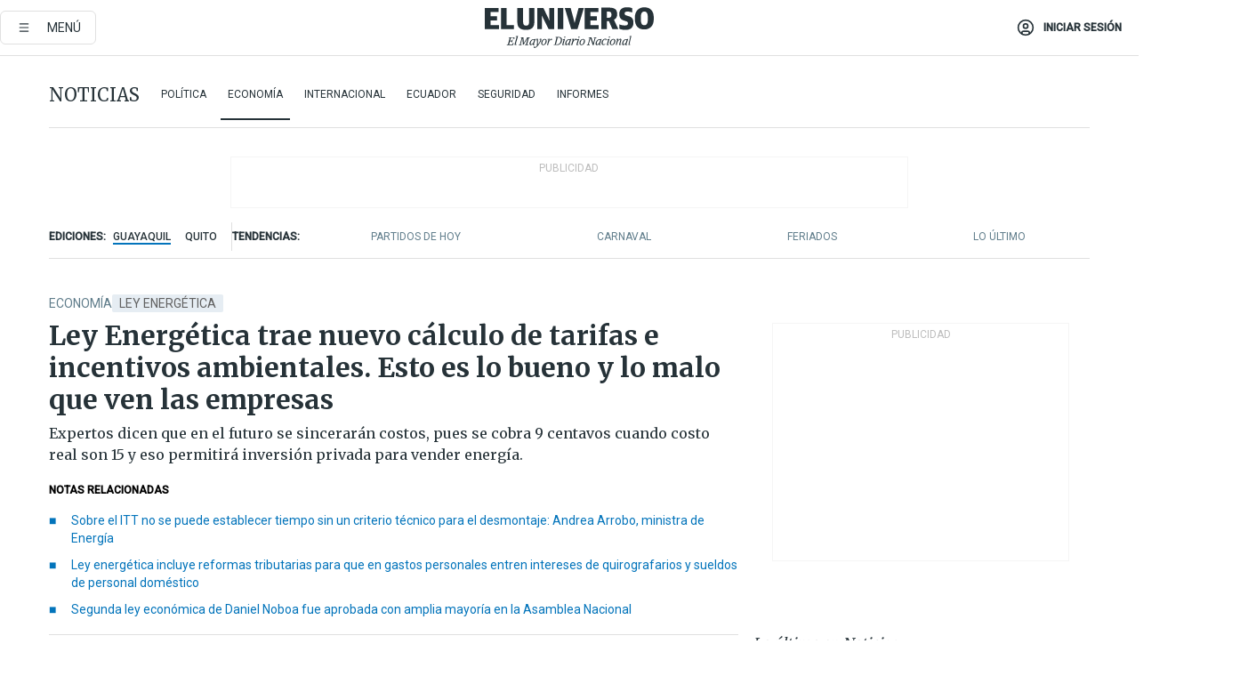

--- FILE ---
content_type: text/html; charset=utf-8
request_url: https://eluniverso-el-universo-prod.cdn.arcpublishing.com/noticias/economia/ley-energetica-no-mas-apagones-trae-nuevo-calculo-de-tarifas-e-incentivos-ambientales-nota/
body_size: 99324
content:
<!DOCTYPE html><html lang="es"><head><meta name="viewport" content="width=device-width, initial-scale=1, minimum-scale=1, maximum-scale=5"/><link rel="preload" as="image" href="https://www.eluniverso.com/resizer/v2/ZT7FRN25KNC6NOGFQNVXIKRSTY.jpg?auth=55d33cd0a87722ef50161d4f63932252e90a44b3738cf03b97e6351c4474f152"/><link rel="preload" as="image" href="https://eluniverso.vteximg.com.br/arquivos/ids/178621"/><link rel="preload" as="image" href="https://eluniverso.vteximg.com.br/arquivos/ids/157373"/><link rel="preload" as="image" href="https://www.eluniverso.com/resizer/v2/QGSMWEIIQVESTP2WCU72KQN344.jpg?auth=eb6fe240fb83cf659175c5b0598e83b51373a074e8b9728ed975df5d8e9e7b9a"/><script type="text/javascript" src="https://tags-test.gamadx.com/config/eluniverso.js" defer="" async="" data-cfasync="false"></script><script async="" src="https://securepubads.g.doubleclick.net/tag/js/gpt.js?network-code=78858240"></script><script src="https://experience.tinypass.com/xbuilder/experience/load?aid=D8b6TuHSpu" async=""></script><script async="" src="https://www.googletagmanager.com/gtag/js?id=G-SYES0LW2K4"></script><script async="" id="xieg6Sie" src="https://cdn.viously.com/js/sdk/boot.js"></script><script async="" src="https://cdn.taboola.com/webpush/publishers/1915201/taboola-push-sdk.js"></script><script type="text/javascript" src="https://flower-ads.com/tag/eluniverso/eluniverso.js" async=""></script><meta charset="UTF-8"/><meta property="mrf:tags" content="tiponota:no_premium"/><meta name="robots" content="index, follow"/><meta name="robots" content="max-image-preview:large"/><title>Ley Energética trae nuevo cálculo de tarifas e incentivos ambientales. Esto es lo bueno y lo malo que ven las empresas | Economía | Noticias | El Universo</title><meta name="description" content="Expertos dicen que en el futuro se sincerarán costos, pues se cobra 9 centavos cuando costo real son 15 y eso permitirá inversión privada para vender energía."/><link rel="canonical" href="https://www.eluniverso.com/noticias/economia/ley-energetica-no-mas-apagones-trae-nuevo-calculo-de-tarifas-e-incentivos-ambientales-nota/"/><meta name="abstract" content="Expertos dicen que en el futuro se sincerarán costos, pues se cobra 9 centavos cuando costo real son 15 y eso permitirá inversión privada para vender energía."/><link rel="amphtml" href="https://www.eluniverso.com/noticias/economia/ley-energetica-no-mas-apagones-trae-nuevo-calculo-de-tarifas-e-incentivos-ambientales-nota/?outputType=amp"/><meta name="twitter:site" content="@eluniversocom"/><meta name="twitter:site:id" content="1597931854"/><meta name="twitter:creator" content="@eluniversocom"/><meta name="twitter:creator:id" content="1597931854"/><meta name="twitter:url" content="https://www.eluniverso.com/noticias/economia/ley-energetica-no-mas-apagones-trae-nuevo-calculo-de-tarifas-e-incentivos-ambientales-nota/"/><meta name="twitter:title" content="Ley Energética trae nuevo cálculo de tarifas e incentivos ambientales. Esto es lo bueno y lo malo que ven las empresas"/><meta name="twitter:description" content="Expertos dicen que en el futuro se sincerarán costos, pues se cobra 9 centavos cuando costo real son 15 y eso permitirá inversión privada para vender energía."/><meta name="twitter:image" content="https://www.eluniverso.com/resizer/v2/2752WSTFQRA2VLLH4LMZ3TEVHE.jpg?auth=2b9e4fa8819c9f54f147fa4d8d688a135b9b0540b99dd2e38483f8520d68378b&amp;width=1006&amp;height=670&amp;quality=75&amp;smart=true"/><meta property="twitter:card" content="summary_large_image"/><meta name="fb:admins" content="100000069041809"/><meta name="fb:app_id" content="134434890019404"/><meta name="fb:pages" content="61449504559"/><meta name="og:site_name" content="El Universo"/><meta name="og:type" content="article"/><meta name="og:locale" content="es_LA"/><meta name="article:publisher" content="https://www.facebook.com/eluniversoec"/><meta name="og:title" content="Ley Energética trae nuevo cálculo de tarifas e incentivos ambientales. Esto es lo bueno y lo malo que ven las empresas"/><meta name="og:url" content="https://www.eluniverso.com/noticias/economia/ley-energetica-no-mas-apagones-trae-nuevo-calculo-de-tarifas-e-incentivos-ambientales-nota/"/><meta name="og:description" content="Expertos dicen que en el futuro se sincerarán costos, pues se cobra 9 centavos cuando costo real son 15 y eso permitirá inversión privada para vender energía."/><meta name="og:image" content="https://www.eluniverso.com/resizer/v2/2752WSTFQRA2VLLH4LMZ3TEVHE.jpg?auth=2b9e4fa8819c9f54f147fa4d8d688a135b9b0540b99dd2e38483f8520d68378b&amp;width=1006&amp;height=670&amp;quality=75&amp;smart=true"/><meta name="og:updated_time" content="2024-01-12T21:29:53.406Z"/><meta name="article:section" content="Noticias"/><meta name="article:tag" content="Ley energética, Energía eléctrica, Asamblea Nacional, ECUADOR"/><meta name="article:published_time" content="2024-01-11T20:10:00.089Z"/><meta name="article:modified_time" content="2024-01-12T21:29:53.406Z"/><meta name="article:author" content="Redacción"/><meta name="cXenseParse:pageclass" content="article"/><meta name="cXenseParse:recs:pageclass" content="article"/><meta name="cXenseParse:pagetype" content="nota"/><meta name="cXenseParse:recs:pagetype" content="nota"/><meta name="cXenseParse:section" content="Noticias"/><meta name="cXenseParse:recs:section" content="Noticias"/><meta name="cXenseParse:subsection" content="Economía"/><meta name="cXenseParse:recs:subsection" content="Economía"/><meta name="cXenseParse:nombreTag" content="Ley energética"/><meta name="cXenseParse:recs:nombreTag" content="Ley energética"/><meta name="cXenseParse:nombreTag" content="Energía eléctrica"/><meta name="cXenseParse:recs:nombreTag" content="Energía eléctrica"/><meta name="cXenseParse:nombreTag" content="Asamblea Nacional"/><meta name="cXenseParse:recs:nombreTag" content="Asamblea Nacional"/><meta name="cXenseParse:nombreTag" content="ECUADOR"/><meta name="cXenseParse:recs:nombreTag" content="ECUADOR"/><meta name="cXenseParse:nombreTag" content="no_premium"/><meta name="cXenseParse:recs:nombreTag" content="no_premium"/><meta name="cXenseParse:author" content="patricia-sandoval"/><meta name="cXenseParse:recs:author" content="patricia-sandoval"/><meta property="mrf:tags" content="sub-section:Economía"/><meta property="mrf:tags" content="equiporedaccion:Redacción Economía"/><link rel="dns-prefetch" href="https://fonts.googleapis.com"/><link rel="preconnect" href="https://fonts.gstatic.com"/><link rel="preload" as="style" href="https://fonts.googleapis.com/css2?family=Merriweather:wght@300;400;700&amp;family=Roboto:wght@300;400;500&amp;display=swap"/><link rel="preconnect" href="https://securepubads.g.doubleclick.net"/><link rel="alternate" type="application/rss+xml" title="RSS" href="https://www.eluniverso.com/arc/outboundfeeds/rss/?outputType=xml"/><link rel="preconnect" href="https://cse.google.com/" crossorigin="true"/><link rel="dns-prefetch" href="https://cse.google.com/"/><link rel="preconnect" href="https://www.googletagmanager.com/" crossorigin="true"/><link rel="dns-prefetch" href="https://www.googletagmanager.com/"/><link rel="preconnect" href="https://scdn.cxense.com/" crossorigin="true"/><link rel="dns-prefetch" href="https://scdn.cxense.com/"/><link rel="preconnect" href="https://cdn.tinypass.com/" crossorigin="true"/><link rel="dns-prefetch" href="https://cdn.tinypass.com/"/><link rel="preconnect" href="https://comcluster.cxense.com/" crossorigin="true"/><link rel="dns-prefetch" href="https://comcluster.cxense.com/"/><link rel="icon" type="image/x-icon" href="/pf/resources/icons/favicon.ico?d=883"/><link rel="apple-touch-icon" sizes="180x180" href="/pf/resources/icons/apple-touch-icon.png?d=883"/><link rel="icon" type="image/png" sizes="32x32" href="/pf/resources/icons/favicon-32x32.png?d=883"/><link rel="icon" type="image/png" sizes="16x16" href="/pf/resources/icons/favicon-16x16.png?d=883"/><link rel="manifest" href="/pf/resources/icons/site.webmanifest?d=883"/><link rel="mask-icon" href="/pf/resources/icons/safari-pinned-tab.svg?d=883" color="#084f8d"/><meta name="msapplication-TileColor" content="#084f8d"/><meta name="theme-color" content="#ffffff"/><script type="application/ld+json">{"@context":"https://schema.org","@type":"NewsArticle","mainEntityOfPage":{"@type":"WebPage","@id":"https://www.eluniverso.com/noticias/economia/ley-energetica-no-mas-apagones-trae-nuevo-calculo-de-tarifas-e-incentivos-ambientales-nota/"},"headline":"Ley Energética trae nuevo cálculo de tarifas e incentivos ambientales. Esto es lo bueno y lo malo que ven las empresas","description":"Expertos dicen que en el futuro se sincerarán costos, pues se cobra 9 centavos cuando costo real son 15 y eso permitirá inversión privada para vender energía.","articleSection":["Noticias"],"keywords":"Ley energética,Energía eléctrica,Asamblea Nacional,ECUADOR,no_premium","image":["https://www.eluniverso.com/resizer/v2/2752WSTFQRA2VLLH4LMZ3TEVHE.jpg?auth=2b9e4fa8819c9f54f147fa4d8d688a135b9b0540b99dd2e38483f8520d68378b&width=1006&height=670&quality=75&smart=true"],"datePublished":"2024-01-11T20:10:00.089Z","dateModified":"2024-01-11T20:10:00Z","author":[{"@type":"Person","name":"Patricia Sandoval","url":"https://www.eluniverso.com/autor/patricia-sandoval"}],"publisher":{"@type":"Organization","name":"El Universo","logo":{"@type":"ImageObject","url":"https://www.eluniverso.com/pf/resources/images/el-universo-meta-logo.jpg?d=638"}},"articleBody":"La Ley Orgánica de Competitividad Energética, cuyo objetivo es “promover soluciones económicas y de generación de energía a fin de superar la crisis energética, optimizando el manejo de recursos públicos”, y que fue aprobada el 10 de enero en segundo debate por la Asamblea Nacional, trae noticias positivas en el tema de inversión y ambiental, aunque ya es criticada por algunos sectores, pues ha incorporado temas tributarios, lo que consideran que sería inconstitucional.Juan José del Valle, director ejecutivo de J3M, quien participó en el debate de la ley como delegado de las empresas de energía solar, ve al menos tres puntos positivos en la ley.El primero es la creación del Fondo Nacional de Eficiencia Energética, que plantea que se podrá financiar a empresas o personas que puedan incorporar equipos eficientes en sus casas y empresas. Para Del Valle, ese fondo se alimentará con impuestos, pero también se podrá alimentar con fondos de multilaterales.También considera como positivo que se cambie el cálculo de la tarifa eléctrica a fin de que se incluya en esta el costo de inversión de los generadores. Explica que esto sincerará los costos, pues ahora los 9 centavos que se cobran no son un costo real. El costo real, dicho por la Agencia de Regulación de Energía, es de 15 centavos. Esto, entonces, permitirá en el futuro la entrada de inversión privada interesada en vender energía.Este tema consta en el artículo 18 de la ley, el cual reforma el artículo 56 de la ley vigente. El nuevo artículo indica que “el costo del servicio público y estratégico de energía eléctrica comprenderá los costos vinculados a las etapas de generación, de transmisión, de distribución y comercialización y de alumbrado público general, los que serán regulados por la Agencia de Regulación y Control Competente”. Pero también se indica que estos costos corresponden, entre otros factores, “a la anualidad de los activos en servicio”. También se indica en el mismo artículo que los costos se determinarán a partir de los términos establecidos en los contratos regulados.Para Del Valle, es importante que la ciudadanía tome conciencia de que debe haber un incremento de tarifas, para bajar los altos subsidios, y que esta subvención solo debería estar dirigida a las familias más pobres. Con el cobro de tarifas correspondiente, el Estado incluso podría tener recursos para construir nuevas centrales y así garantizar que no existan más apagones en el futuro.Una disposición de la ley corrige la penalización que se había dado para quienes tenían generación solar en casas, escuelas y centros deportivos, pues los obligaban a tener un medidor aparte y pagar una serie de tasas extras. Ahora esto se ha eliminado. Sin embargo, Del Valle lamenta que no se haya eliminado dicha disposición para empresas.Para el experto, hay puntos que no se han resuelto en la ley, como por ejemplo el tema de un fideicomiso que lleva bloqueado varios años. Esto en el caso, por ejemplo, de un proyecto fotovoltaico en El Aromo, que no se llega a concretar por la falta de este fideicomiso.Entre tanto, Fernando Salinas, experto energético, asegura que un tema positivo es que la ley abre la posibilidad de inversión privada en el sector de la generación, transmisión, distribución y alumbrado público.“La parte que no está tan positiva: no hay los incentivos para generación hidroeléctrica, que es de carácter renovable de grandes proyectos, ni incentivos para energía menos contaminante, como la de gas natural y de tipo nuclear. Algunos expertos estuvimos haciendo fuerza”, comenta.Se queda en el tintero de la ley el tema del almacenamiento de energía. Esto se hace con centrales hidroeléctricas de bombeo o baterías eléctricas de gran almacenamiento o con hidrógeno verde. Este tema no está incluido en la ley.Entre tanto, sobre el sinceramiento de tarifas, asegura que es positivo porque será más atractivo para la empresa privada poder participar en este mercado con inversión; sin embargo, no es una buena noticia para el consumidor, al que le tocaría a futuro pagar más. Reconoce que el consumidor pagará costos reales.<b>Principales beneficios de la ley</b>De acuerdo con el Ministerio de Energía, estos son algunos de los beneficios que trae la nueva ley:Pero, además, la nueva Ley de Eficiencia Energética trae reformas que no fueron consideradas en el proyecto original y que tienen que ver con temas tributarios. Esto ha levantado las alertas de varios sectores, por considerarlas ilegales e inconvenientes.Una de ellas se encuentra en la disposición transitoria primera, en la que habla de que los contribuyentes que paguen total o parcialmente las obligaciones tributarias derivadas de los tributos cuya administración y recaudación le correspondan al Servicio de Rentas Internas (SRI) y que hayan sido generadas hasta el 31 de diciembre del 2023 gozarán de la remisión del 100 % de intereses, multas y recargos, respecto del capital pagado. Para el efecto, el pago deberá realizarse hasta el 31 de julio de 2024.Otra disposición transitoria, la tercera, ha causado preocupación al sector financiero, pues se elimina la exoneración que tenían para el pago del impuesto a la salida de divisas (ISD) cuando se cancelan créditos del exterior. Para la Asociación de Bancos Privados del Ecuador (Asobanca), esta disposición incumple normas constitucionales, pero además afectará la entrega de créditos a sectores vulnerables, pues los encarecerá y obstaculizará su flujo hacia el país.Entre las disposiciones reformatorias, el documento aprobado por el pleno también sustituye y agrega incisos en la Ley de Régimen Tributario, entre ellos:","isAccessibleForFree":true}</script><script type="application/ld+json">{"@context":"https://schema.org","@type":"BreadcrumbList","itemListElement":[{"@type":"ListItem","position":1,"name":"home","item":"https://www.eluniverso.com"},{"@type":"ListItem","position":2,"name":"Noticias","item":"https://www.eluniverso.com/noticias"},{"@type":"ListItem","position":3,"name":"Economía","item":"https://www.eluniverso.com/noticias/economia"},{"@type":"ListItem","position":4,"name":"Ley Energética trae nuevo cálculo de tarifas e incentivos ambientales. Esto es lo bueno y lo malo que ven las empresas"}]}</script><script type="application/javascript" id="polyfill-script">if(!Array.prototype.includes||!(window.Object && window.Object.assign)||!window.Promise||!window.Symbol||!window.fetch){document.write('<script type="application/javascript" src="/pf/dist/engine/polyfill.js?d=883&mxId=00000000" defer=""><\/script>')}</script><script id="fusion-engine-react-script" type="application/javascript" src="/pf/dist/engine/react.js?d=883&amp;mxId=00000000" defer=""></script><script id="fusion-engine-combinations-script" type="application/javascript" src="/pf/dist/components/combinations/default.js?d=883&amp;mxId=00000000" defer=""></script><link id="fusion-template-styles" rel="stylesheet" type="text/css" href="/pf/dist/components/combinations/default.css?d=883&amp;mxId=00000000"/><style data-styled="" data-styled-version="5.3.11">.fSVJiK{font-family:'Roboto',sans-serif;font-size:14px;padding-top:0.5rem;}/*!sc*/
data-styled.g17[id="sc-pye9px"]{content:"fSVJiK,"}/*!sc*/
</style><style>.svg-inline--fa,svg:not(:root).svg-inline--fa{overflow:visible}.svg-inline--fa{display:inline-block;font-size:inherit;height:1em;vertical-align:-.13em}.fa-lg{font-size:1.33em;line-height:.75em;vertical-align:-.07em}.fa-sm{font-size:.88em}html{overflow-x:hidden}#app-container .menublue{background-color:#0374bb;position:fixed}#app-container .menugray{background-color:#ebedf1;position:fixed}#app-container .menugray header{background-color:#ffbe00;border-radius:5px;margin-left:1rem;margin-right:1rem}#app-container .prose-text{word-break:break-word}#app-container .embeded-image img{margin:0}#app-container .embeded-image .img-content{margin-left:auto;margin-right:auto}.grecaptcha-badge{visibility:hidden}.swiper{height:100%;overflow:hidden;position:relative;width:100%}.swiper-vertical>.swiper-wrapper{flex-direction:column}.swiper-wrapper{box-sizing:content-box;display:flex;height:100%;position:relative;transition-property:transform;transition-timing-function:var(    --swiper-wrapper-transition-timing-function,initial  );width:100%;z-index:1}.swiper-android .swiper-slide,.swiper-wrapper{transform:translateZ(0)}.swiper-horizontal{touch-action:pan-y}.swiper-vertical{touch-action:pan-x}.swiper-slide{flex-shrink:0;transition-property:transform}.swiper-slide-invisible-blank{visibility:hidden}.swiper-autoheight,.swiper-autoheight .swiper-slide{height:auto}.swiper-autoheight .swiper-wrapper{align-items:flex-start;transition-property:transform,height}.swiper-backface-hidden .swiper-slide{-webkit-backface-visibility:hidden;backface-visibility:hidden;transform:translateZ(0)}.swiper-button-disabled svg{opacity:.3}.swiper-button{height:2.5rem;line-height:2.5rem;width:2.5rem}.prose{color:#263238;max-width:65ch}.prose [class~=lead]{color:#4b5563;font-size:1.25em;line-height:1.6;margin-bottom:1.2em;margin-top:1.2em}.prose a{color:#111827;font-weight:500;text-decoration:none}.prose strong{color:#111827;font-weight:600}.prose ol[type=A]{--list-counter-style:upper-alpha}.prose ol[type=a]{--list-counter-style:lower-alpha}.prose ol[type=A s]{--list-counter-style:upper-alpha}.prose ol[type=a s]{--list-counter-style:lower-alpha}.prose ol[type=I]{--list-counter-style:upper-roman}.prose ol[type=i]{--list-counter-style:lower-roman}.prose ol[type=I s]{--list-counter-style:upper-roman}.prose ol[type=i s]{--list-counter-style:lower-roman}.prose ol[type="1"]{--list-counter-style:decimal}.prose ol>li{padding-left:1.75em;position:relative}.prose ol>li:before{color:#6b7280;content:counter(list-item,var(--list-counter-style,decimal)) ".";font-weight:400;left:0;position:absolute}.prose ul>li{padding-bottom:.5rem;padding-left:1rem;padding-top:.5rem;position:relative}.prose ul>li:before{background-color:#455a64;border-radius:0;content:"";height:.3rem;left:.25em;position:absolute;top:1.3rem;width:.3rem}.prose hr{border-color:#e5e7eb;border-top-width:1px;margin-bottom:3em;margin-top:3em}.prose blockquote{border-left-color:#e5e7eb;border-left-width:.25rem;color:#111827;font-style:italic;font-weight:500;margin-bottom:1.6em;margin-top:1.6em;padding-left:1em;quotes:"\201C" "\201D" "\2018" "\2019"}.prose blockquote p:first-of-type:before{content:open-quote}.prose blockquote p:last-of-type:after{content:close-quote}.prose h1{color:#111827;font-size:2.25em;font-weight:800;line-height:1.1111111;margin-bottom:.8888889em;margin-top:0}.prose h2{color:#111827;font-size:1.5em;font-weight:700;line-height:1.3333333;margin-bottom:1em;margin-top:2em}.prose h3{font-size:1.25em;line-height:1.6;margin-bottom:.6em;margin-top:1.6em}.prose h3,.prose h4{color:#111827;font-weight:600}.prose h4{line-height:1.5;margin-bottom:.5em;margin-top:1.5em}.prose figure figcaption{color:#6b7280;font-size:.875em;line-height:1.4285714;margin-top:.8571429em}.prose code{color:#111827;font-size:.875em;font-weight:600}.prose code:after,.prose code:before{content:"`"}.prose a code{color:#111827}.prose pre{background-color:#1f2937;border-radius:.375rem;color:#e5e7eb;font-size:.875em;line-height:1.7142857;margin-bottom:1.7142857em;margin-top:1.7142857em;overflow-x:auto;padding:.8571429em 1.1428571em}.prose pre code{background-color:transparent;border-radius:0;border-width:0;color:inherit;font-family:inherit;font-size:inherit;font-weight:400;line-height:inherit;padding:0}.prose pre code:after,.prose pre code:before{content:none}.prose table{font-size:.875em;line-height:1.7142857;margin-bottom:2em;margin-top:2em;table-layout:auto;text-align:left;width:100%}.prose thead{border-bottom-color:#d1d5db;border-bottom-width:1px;color:#111827;font-weight:600}.prose thead th{padding-bottom:.5714286em;padding-left:.5714286em;padding-right:.5714286em;vertical-align:bottom}.prose tbody tr{border-bottom-color:#e5e7eb;border-bottom-width:1px}.prose tbody tr:last-child{border-bottom-width:0}.prose tbody td{padding:.5714286em;vertical-align:top}.prose{font-size:1rem;line-height:1.75}.prose p{margin-bottom:1.25em;margin-top:1.25em}.prose figure,.prose img,.prose video{margin-bottom:2em;margin-top:2em}.prose figure>*{margin-bottom:0;margin-top:0}.prose h2 code{font-size:.875em}.prose h3 code{font-size:.9em}.prose ol,.prose ul{margin-bottom:1.25em;margin-top:1.25em}.prose li{margin-bottom:.5em;margin-top:.5em}.prose>ul>li p{margin-bottom:.75em;margin-top:.75em}.prose>ul>li>:first-child{margin-top:1.25em}.prose>ul>li>:last-child{margin-bottom:1.25em}.prose ol ol,.prose ol ul,.prose ul ol,.prose ul ul{margin-bottom:.75em;margin-top:.75em}.prose h2+*,.prose h3+*,.prose h4+*,.prose hr+*{margin-top:0}.prose thead th:first-child{padding-left:0}.prose thead th:last-child{padding-right:0}.prose tbody td:first-child{padding-left:0}.prose tbody td:last-child{padding-right:0}.prose>:first-child{margin-top:0}.prose>:last-child{margin-bottom:0}.prose-lg{font-size:1.125rem;line-height:1.7777778}.prose-lg p{margin-bottom:1.3333333em;margin-top:1.3333333em}.prose-lg [class~=lead]{font-size:1.2222222em;line-height:1.4545455;margin-bottom:1.0909091em;margin-top:1.0909091em}.prose-lg blockquote{margin-bottom:1.6666667em;margin-top:1.6666667em;padding-left:1em}.prose-lg h1{font-size:2.6666667em;line-height:1;margin-bottom:.8333333em;margin-top:0}.prose-lg h2{font-size:1.6666667em;line-height:1.3333333;margin-bottom:1.0666667em;margin-top:1.8666667em}.prose-lg h3{font-size:1.3333333em;line-height:1.5;margin-bottom:.6666667em;margin-top:1.6666667em}.prose-lg h4{line-height:1.5555556;margin-bottom:.4444444em;margin-top:1.7777778em}.prose-lg figure,.prose-lg img,.prose-lg video{margin-bottom:1.7777778em;margin-top:1.7777778em}.prose-lg figure>*{margin-bottom:0;margin-top:0}.prose-lg figure figcaption{font-size:.8888889em;line-height:1.5;margin-top:1em}.prose-lg code{font-size:.8888889em}.prose-lg h2 code{font-size:.8666667em}.prose-lg h3 code{font-size:.875em}.prose-lg pre{border-radius:.375rem;font-size:.8888889em;line-height:1.75;margin-bottom:2em;margin-top:2em;padding:1em 1.5em}.prose-lg ul{margin-bottom:1.3333333em;margin-top:1.3333333em}.prose-lg li{margin-bottom:.6666667em;margin-top:.6666667em}.prose-lg ul>li{padding-left:1rem}.prose-lg ul>li:before{height:.3rem;left:.25em;top:1.3rem;width:.3rem}.prose-lg>ul>li p{margin-bottom:.8888889em;margin-top:.8888889em}.prose-lg>ul>li>:first-child{margin-top:1.3333333em}.prose-lg>ul>li>:last-child{margin-bottom:1.3333333em}.prose-lg ol ol,.prose-lg ol ul,.prose-lg ul ol,.prose-lg ul ul{margin-bottom:.8888889em;margin-top:.8888889em}.prose-lg hr{margin-bottom:3.1111111em;margin-top:3.1111111em}.prose-lg h2+*,.prose-lg h3+*,.prose-lg h4+*,.prose-lg hr+*{margin-top:0}.prose-lg table{font-size:.8888889em;line-height:1.5}.prose-lg thead th{padding-bottom:.75em;padding-left:.75em;padding-right:.75em}.prose-lg thead th:first-child{padding-left:0}.prose-lg thead th:last-child{padding-right:0}.prose-lg tbody td{padding:.75em}.prose-lg tbody td:first-child{padding-left:0}.prose-lg tbody td:last-child{padding-right:0}.prose-lg>:first-child{margin-top:0}.prose-lg>:last-child{margin-bottom:0}#clickio-splash-list{left:0;min-height:1px;right:auto;width:100%}#clickio-splash-iframe{margin:0;min-width:100%;opacity:0;overflow:visible}#clickio-splash-iframe,#clickio-splash-list{bottom:-100px;position:fixed;top:100vh;z-index:-1}#clickio-splash-iframe:not([height="100"]){bottom:0;max-height:100%;max-width:100%;opacity:1;top:0;z-index:2147483647}#clickio-splash-list:has(#clickio-splash-iframe:not([height="100"])){z-index:2147483647}#clickio-splash-list:has(#clickio-splash-iframe[height="100"][width="0"]){display:none}#clickio-splash-iframe[height="100"][width="0"]{display:none}.prose [data-oembed-type=youtube]{height:0;padding-bottom:56.25%;position:relative}.prose [data-oembed-type=youtube] iframe{height:100%;left:0;position:absolute;top:0;width:100%}.prose .gallery figure,.prose .gallery img,.prose .related figure,.prose .related img{margin:0}.prose .gallery-wrapper h3{margin-top:0}.prose .related h2{font-size:.875rem;line-height:1.25rem;margin:0}.prose .related figure,.prose .related img{margin:0}.prose .dropcap-letter:first-letter{float:left;font-family:Merriweather,serif;font-size:3rem;font-weight:700;line-height:50px;line-height:1;margin-right:.5rem;--tw-text-opacity:1;color:rgb(38 50 56/var(--tw-text-opacity,1))}.prose .prose-list a,.prose p a,.prose table a{--tw-border-opacity:1;border-color:rgb(207 216 220/var(--tw-border-opacity,1));--tw-text-opacity:1;border-bottom-width:1px;color:rgb(3 116 187/var(--tw-text-opacity,1));padding-bottom:2px;text-decoration:none}#figCaptionOfImage.premium-hero{background:linear-gradient(180deg,hsla(0,0%,5%,0) 5%,hsla(0,0%,5%,.6) 50%);padding:30px 15% 20px;text-shadow:0 0 3px #000}@media(max-width:640px){#figCaptionOfImage.premium-hero{background:#e0e0e0;color:#616161;font-size:14px;font-weight:400;line-height:1.5;padding:10px;text-shadow:none}}#figCaptionOfImage.jaimejarrin-hero{left:44%;position:absolute;top:42%;width:50%;z-index:1}amp-carousel>div>div:first-child{scrollbar-width:none}amp-carousel>div>div:first-child::-webkit-scrollbar{display:none}.amp-carousel-button{border-radius:9999px;--tw-bg-opacity:1;background-color:rgb(255 255 255/var(--tw-bg-opacity,1));font-size:1.125rem;line-height:1.75rem;--tw-text-opacity:1;color:rgb(38 50 56/var(--tw-text-opacity,1));--tw-shadow:0 1px 3px 0 rgba(0,0,0,.1),0 1px 2px -1px rgba(0,0,0,.1);--tw-shadow-colored:0 1px 3px 0 var(--tw-shadow-color),0 1px 2px -1px var(--tw-shadow-color);box-shadow:var(--tw-ring-offset-shadow,0 0 #0000),var(--tw-ring-shadow,0 0 #0000),var(--tw-shadow)}.amp-carousel-button-prev{background-image:url(/home/circleci/repo/resources/dist69f9e44fb494ae19baa7.svg?d=883&mxId=00000000);margin-left:.5rem}.amp-carousel-button-next{background-image:url(/home/circleci/repo/resources/diste6faa6709a150adf8cab.svg?d=883&mxId=00000000);margin-right:.5rem}@media(min-width:1024px){#app-container .article-body .related-posts{margin-left:1.5rem}#app-container .related-posts .card .card-content{margin:0}#app-container .space-y-3 .related-posts{margin-bottom:1rem;margin-top:0}.related-posts{float:right;width:35%}.related-posts .card-image{display:none}}#app-container .article-body h2{font-size:1.3rem;line-height:1.5rem}#app-container .article-body h3{font-size:1.25rem;line-height:1.5rem}#app-container .article-body h4{font-size:1.125rem;line-height:1.5rem}@media only screen and (max-width:667px){#app-container .article-body h2{font-size:1.25rem;line-height:1.75rem}#app-container .article-body h3{font-size:1.125rem;line-height:1.75rem}#app-container .article-body h4{font-size:1rem;line-height:1.5rem}}.related-posts{grid-row:3}.related-posts .card:last-child{border-bottom:0}.related-header-body li{margin-bottom:10px;padding-left:25px;position:relative}.related-header-body li:before{content:"■";left:0;margin-right:15px;position:absolute;width:6px}.feature-active-campaign input[type=date],.feature-active-campaign input[type=email],.feature-active-campaign input[type=text]{border-radius:0;border-width:1px;--tw-border-opacity:1;border-color:rgb(224 224 224/var(--tw-border-opacity,1));font-family:Roboto,sans-serif;padding:.5rem}.feature-active-campaign ._form-title{border-bottom-width:1px;--tw-border-opacity:1;border-color:rgb(224 224 224/var(--tw-border-opacity,1));font-family:Merriweather,serif;font-size:1.125rem;font-style:italic;font-weight:400;line-height:1.75rem;padding-bottom:.5rem}.feature-active-campaign ._html-code{font-family:Roboto,sans-serif;font-size:1rem;line-height:1.5rem}.feature-active-campaign ._html-code p{margin-bottom:1rem}.feature-active-campaign label._form-label{display:none}.feature-active-campaign ._form-content{display:flex;flex-wrap:wrap}.feature-active-campaign ._form_element{margin-bottom:1rem;margin-right:.5rem}.feature-active-campaign ._form_element._clear{flex-shrink:0;margin-right:0;width:100%}.feature-active-campaign button{--tw-bg-opacity:1;background-color:rgb(3 116 187/var(--tw-bg-opacity,1));font-family:Roboto,sans-serif;padding:.5rem 1rem;text-transform:uppercase;--tw-text-opacity:1;color:rgb(255 255 255/var(--tw-text-opacity,1))}.feature-active-campaign.fields-col ._button-wrapper,.feature-active-campaign.fields-col ._form_element{flex-shrink:0;margin-right:0;width:100%}.feature-active-campaign.text-left ._form-content{justify-content:flex-start}.feature-active-campaign.text-left ._button-wrapper,.feature-active-campaign.text-left ._form_element{text-align:left}.feature-active-campaign.text-center ._form-content{justify-content:center}.feature-active-campaign.text-right ._form-content{justify-content:flex-end}.feature-active-campaign.text-right ._button-wrapper,.feature-active-campaign.text-right ._form_element{text-align:right}.card.gallery .card-image .icon,.card.video .card-image .icon{left:50%;top:50%;transform:translate(-50%,-50%)}.card.gallery .card-image:hover .icon,.card.video .card-image:hover .icon{opacity:.5}.card .author strong:after{content:","}.card .author strong:last-child:after{content:""}.sidemenu a{display:block;font-family:Roboto,sans-serif;font-size:.75rem;line-height:1rem;outline:2px solid transparent;outline-offset:2px;padding-bottom:1rem;padding-top:1rem;text-transform:uppercase}amp-accordion .accordion-heading:focus svg{transform:rotate(90deg)}.gcse-search-wrap .gsc-search-box{margin-bottom:1rem}.gcse-search-wrap .gsc-input-box{border-radius:0}.gcse-search-wrap .gsc-control-cse{background-color:transparent}.gcse-search-wrap .gsc-result{background-color:transparent;padding-bottom:1rem;padding-top:1rem}.gcse-search-wrap .gs-visibleUrl{font-family:Roboto,sans-serif;--tw-text-opacity:1;color:rgb(96 125 139/var(--tw-text-opacity,1))}.gcse-search-wrap .gsc-tabsArea{border-radius:0;border-width:0;margin-bottom:1rem}.gcse-search-wrap .gsc-tabHeader{font-family:Roboto,sans-serif}.gcse-search-wrap .gs-title{font-weight:700;margin-bottom:.5rem}.gcse-search-wrap .gs-title b{--tw-bg-opacity:1;background-color:rgb(230 237 243/var(--tw-bg-opacity,1))}.gcse-search-wrap .gsc-url-top{margin-bottom:.5rem}.gcse-search-wrap .gs-image{display:block}.gcse-search-wrap .gs-promotion-image-box,.gcse-search-wrap .gs-web-image-box{margin-right:1rem;width:80px}@media (min-width:768px){.gcse-search-wrap .gs-promotion-image-box,.gcse-search-wrap .gs-web-image-box{width:150px}}.gcse-search-wrap .gs-promotion-image-box .gs-image,.gcse-search-wrap .gs-web-image-box .gs-image{margin-left:auto;margin-right:auto;max-width:80px}@media (min-width:768px){.gcse-search-wrap .gs-promotion-image-box .gs-image,.gcse-search-wrap .gs-web-image-box .gs-image{max-width:150px}}.gcse-search-wrap .gsc-table-result{display:flex}.gcse-search-wrap .gs-snippet{font-size:.875rem;line-height:1.25rem}.gcse-search-wrap .gsc-results .gsc-cursor-box{display:flex;justify-content:center;margin-bottom:2rem;margin-top:2rem}.gcse-search-wrap .gsc-results .gsc-cursor-box .gsc-cursor-page{background-color:transparent;font-family:Roboto,sans-serif;outline:none;padding:.5rem 1rem;--tw-text-opacity:1;color:rgb(38 50 56/var(--tw-text-opacity,1));text-decoration-line:none}.gcse-search-wrap .gsc-results .gsc-cursor-box .gsc-cursor-page:hover{font-weight:700;text-decoration-line:none}.gcse-search-wrap .gsc-results .gsc-cursor-box .gsc-cursor-current-page{border-width:1px;--tw-border-opacity:1;border-color:rgb(3 116 187/var(--tw-border-opacity,1));--tw-text-opacity:1;color:rgb(3 116 187/var(--tw-text-opacity,1))}.gcse-search-wrap a,.gcse-search-wrap b,.gcse-search-wrap div{font-family:Merriweather,serif}.gcse-search-wrap .gsc-above-wrapper-area,.gcse-search-wrap .gsc-above-wrapper-area a,.gcse-search-wrap .gsc-above-wrapper-area b,.gcse-search-wrap .gsc-above-wrapper-area div{font-family:Roboto,sans-serif}.gcse-search-wrap .gsc-search-button{outline:none;--tw-bg-opacity:1;background-color:rgb(3 116 187/var(--tw-bg-opacity,1));padding:.5rem}.gcse-search-wrap .gcsc-more-maybe-branding-root{display:none}.gsc-expansionArea .gsc-webResult.gsc-result{border-color:#e2e8f0;border-width:1px 0 0}amp-social-share.facebook-messenger{background-color:transparent;background-image:url(/home/circleci/repo/resources/distb326b8cda9737613ab0d.svg?d=883&mxId=00000000);background-position:50%;background-repeat:no-repeat;background-size:80%}amp-social-share.rounded{background-color:transparent;filter:invert(1)}.feature-taboola{margin:0}.feature-taboola .trc_rbox_header.trc_rbox_border_elm{border-bottom-width:1px;border-style:solid;--tw-border-opacity:1;border-color:rgb(207 216 220/var(--tw-border-opacity,1));padding-bottom:.5rem}.feature-taboola .trc_rbox_header .trc_rbox_header_span{font-family:Merriweather,serif;font-size:1rem;font-style:italic;font-weight:400;line-height:1.5rem;--tw-text-opacity:1;color:rgb(38 50 56/var(--tw-text-opacity,1))}.feature-taboola .trc_rbox_outer{margin-top:2rem}.feature-taboola .videoCube .video-label-box .video-title{font-family:Merriweather,serif;font-size:1rem;font-weight:700;line-height:1.5rem;margin:0;--tw-text-opacity:1;color:rgb(38 50 56/var(--tw-text-opacity,1))}.feature-taboola .videoCube .video-label-box .video-title:hover{--tw-text-opacity:1;color:rgb(3 116 187/var(--tw-text-opacity,1));text-decoration-line:none}.feature-taboola .videoCube.syndicatedItem .branding{font-family:Roboto,sans-serif;font-size:.75rem;font-weight:400;line-height:1rem;--tw-text-opacity:1;color:rgb(97 97 97/var(--tw-text-opacity,1))}.feature-taboola .videoCube .thumbBlock_holder{margin-bottom:1rem}#tbl-next-up .trc_related_container{margin-top:2em}#tbl-next-up .trc_related_container .blend-next-up-a .video-label,#tbl-next-up .trc_related_container .blend-next-up-a .video-title{font-family:Merriweather,serif}#tbl-next-up .trc_related_container .blend-next-up-a .branding{font-family:Roboto,sans-serif}#tbl-next-up .trc_related_container .tbl-read-next-btn{font-family:Roboto,sans-serif;text-transform:uppercase;--tw-text-opacity:1;color:rgb(3 116 187/var(--tw-text-opacity,1))}#tbl-next-up .trc_related_container .tbl-read-next-btn:hover{background:none;--tw-text-opacity:1;color:rgb(94 146 243/var(--tw-text-opacity,1))}#tbl-next-up .trc_related_container .video-title{font-family:Merriweather,serif}.offer-container-component{background:linear-gradient(180deg,#fcf1df,#e3e7e8)}@media (min-width:640px){.tag-result-list{-moz-columns:2;column-count:2}}.feed li{border-color:#eee}.feed.feed-ranking{counter-reset:rank-counter}.feed.feed-ranking li{counter-increment:rank-counter;min-height:2rem;padding-left:3rem}.feed.feed-ranking li:before{content:counter(rank-counter);font-size:3rem;font-style:italic;font-weight:500;left:0;line-height:1;position:absolute;--tw-text-opacity:1;color:rgb(207 216 220/var(--tw-text-opacity,1));top:50%;transform:translateY(-50%)}.feed.feed-chronology{padding-left:1rem}.feed.feed-chronology:before{border-left-width:1px;border-style:dashed;content:"";height:100%;left:0;position:absolute;top:0;--tw-border-opacity:1;border-color:rgb(176 190 197/var(--tw-border-opacity,1));width:1px}.feed.feed-chronology li:before{box-sizing:border-box;content:"";left:0;margin-left:-1rem;position:absolute;--tw-bg-opacity:1;background-color:rgb(3 116 187/var(--tw-bg-opacity,1));height:5px;top:1.6rem;transform:translateX(-50%);width:5px}.feed.feed-comments li{padding-left:4rem}.feed.feed-comments li:before{content:url(/home/circleci/repo/resources/dist58d0c393cbec7969aa40.svg?d=883&mxId=00000000);display:block;height:3rem;left:0;position:absolute;top:50%;transform:translateY(-50%);width:3rem}.feed.feed-comments li .card{justify-content:center;min-height:5rem}button.gallery-close-button{color:#fff}.view-more-images{background:linear-gradient(rgba(0,0,0,.4),rgba(0,0,0,.8));z-index:1}.gallery img{-o-object-fit:cover;object-fit:cover}.search-box-wrap,.search-box-wrap .input-wrap{transition:width .3s ease,padding .3s ease}.search-box-wrap .input-wrap{height:0;overflow:hidden;width:0}.search-box-wrap .input-wrap.open{height:auto;width:16rem}.search-box-wrap .gsc-search-button-v2,.search-box-wrap .gsc-search-button-v2:focus,.search-box-wrap .gsc-search-button-v2:hover{background-color:#fff;border:1px solid #e1e1e1;outline:none;padding:10px}.search-box-wrap .gsc-search-button-v2 svg,.search-box-wrap .gsc-search-button-v2:focus svg,.search-box-wrap .gsc-search-button-v2:hover svg{color:#000;fill:currentcolor}*,:after,:before{--tw-border-spacing-x:0;--tw-border-spacing-y:0;--tw-translate-x:0;--tw-translate-y:0;--tw-rotate:0;--tw-skew-x:0;--tw-skew-y:0;--tw-scale-x:1;--tw-scale-y:1;--tw-pan-x: ;--tw-pan-y: ;--tw-pinch-zoom: ;--tw-scroll-snap-strictness:proximity;--tw-gradient-from-position: ;--tw-gradient-via-position: ;--tw-gradient-to-position: ;--tw-ordinal: ;--tw-slashed-zero: ;--tw-numeric-figure: ;--tw-numeric-spacing: ;--tw-numeric-fraction: ;--tw-ring-inset: ;--tw-ring-offset-width:0px;--tw-ring-offset-color:#fff;--tw-ring-color:rgba(3,116,187,.5);--tw-ring-offset-shadow:0 0 #0000;--tw-ring-shadow:0 0 #0000;--tw-shadow:0 0 #0000;--tw-shadow-colored:0 0 #0000;--tw-blur: ;--tw-brightness: ;--tw-contrast: ;--tw-grayscale: ;--tw-hue-rotate: ;--tw-invert: ;--tw-saturate: ;--tw-sepia: ;--tw-drop-shadow: ;--tw-backdrop-blur: ;--tw-backdrop-brightness: ;--tw-backdrop-contrast: ;--tw-backdrop-grayscale: ;--tw-backdrop-hue-rotate: ;--tw-backdrop-invert: ;--tw-backdrop-opacity: ;--tw-backdrop-saturate: ;--tw-backdrop-sepia: ;--tw-contain-size: ;--tw-contain-layout: ;--tw-contain-paint: ;--tw-contain-style: }::backdrop{--tw-border-spacing-x:0;--tw-border-spacing-y:0;--tw-translate-x:0;--tw-translate-y:0;--tw-rotate:0;--tw-skew-x:0;--tw-skew-y:0;--tw-scale-x:1;--tw-scale-y:1;--tw-pan-x: ;--tw-pan-y: ;--tw-pinch-zoom: ;--tw-scroll-snap-strictness:proximity;--tw-gradient-from-position: ;--tw-gradient-via-position: ;--tw-gradient-to-position: ;--tw-ordinal: ;--tw-slashed-zero: ;--tw-numeric-figure: ;--tw-numeric-spacing: ;--tw-numeric-fraction: ;--tw-ring-inset: ;--tw-ring-offset-width:0px;--tw-ring-offset-color:#fff;--tw-ring-color:rgba(3,116,187,.5);--tw-ring-offset-shadow:0 0 #0000;--tw-ring-shadow:0 0 #0000;--tw-shadow:0 0 #0000;--tw-shadow-colored:0 0 #0000;--tw-blur: ;--tw-brightness: ;--tw-contrast: ;--tw-grayscale: ;--tw-hue-rotate: ;--tw-invert: ;--tw-saturate: ;--tw-sepia: ;--tw-drop-shadow: ;--tw-backdrop-blur: ;--tw-backdrop-brightness: ;--tw-backdrop-contrast: ;--tw-backdrop-grayscale: ;--tw-backdrop-hue-rotate: ;--tw-backdrop-invert: ;--tw-backdrop-opacity: ;--tw-backdrop-saturate: ;--tw-backdrop-sepia: ;--tw-contain-size: ;--tw-contain-layout: ;--tw-contain-paint: ;--tw-contain-style: }/*! tailwindcss v3.4.18 | MIT License | https://tailwindcss.com*/*,:after,:before{border:0 solid;box-sizing:border-box}:after,:before{--tw-content:""}:host,html{line-height:1.5;-webkit-text-size-adjust:100%;font-family:ui-sans-serif,system-ui,sans-serif,Apple Color Emoji,Segoe UI Emoji,Segoe UI Symbol,Noto Color Emoji;font-feature-settings:normal;font-variation-settings:normal;-moz-tab-size:4;-o-tab-size:4;tab-size:4;-webkit-tap-highlight-color:transparent}body{line-height:inherit;margin:0}hr{border-top-width:1px;color:inherit;height:0}abbr:where([title]){-webkit-text-decoration:underline dotted;text-decoration:underline dotted}h1,h2,h3,h4,h5,h6{font-size:inherit;font-weight:inherit}a{color:inherit;text-decoration:inherit}b,strong{font-weight:bolder}code,kbd,pre,samp{font-family:ui-monospace,SFMono-Regular,Menlo,Monaco,Consolas,Liberation Mono,Courier New,monospace;font-feature-settings:normal;font-size:1em;font-variation-settings:normal}small{font-size:80%}sub,sup{font-size:75%;line-height:0;position:relative;vertical-align:baseline}sub{bottom:-.25em}sup{top:-.5em}table{border-collapse:collapse;border-color:inherit;text-indent:0}button,input,optgroup,select,textarea{color:inherit;font-family:inherit;font-feature-settings:inherit;font-size:100%;font-variation-settings:inherit;font-weight:inherit;letter-spacing:inherit;line-height:inherit;margin:0;padding:0}button,select{text-transform:none}button,input:where([type=button]),input:where([type=reset]),input:where([type=submit]){-webkit-appearance:button;background-color:transparent;background-image:none}:-moz-focusring{outline:auto}:-moz-ui-invalid{box-shadow:none}progress{vertical-align:baseline}::-webkit-inner-spin-button,::-webkit-outer-spin-button{height:auto}[type=search]{-webkit-appearance:textfield;outline-offset:-2px}::-webkit-search-decoration{-webkit-appearance:none}::-webkit-file-upload-button{-webkit-appearance:button;font:inherit}summary{display:list-item}blockquote,dd,dl,figure,h1,h2,h3,h4,h5,h6,hr,p,pre{margin:0}fieldset{margin:0}fieldset,legend{padding:0}menu,ol,ul{list-style:none;margin:0;padding:0}dialog{padding:0}textarea{resize:vertical}input::-moz-placeholder,textarea::-moz-placeholder{color:#9ca3af;opacity:1}input::placeholder,textarea::placeholder{color:#9ca3af;opacity:1}[role=button],button{cursor:pointer}:disabled{cursor:default}audio,canvas,embed,iframe,img,object,svg,video{display:block;vertical-align:middle}img,video{height:auto;max-width:100%}[hidden]:where(:not([hidden=until-found])){display:none}.\!container{margin-left:auto;margin-right:auto;width:100%}.container{margin-left:auto;margin-right:auto;width:100%}@media (min-width:640px){.\!container{max-width:640px}.container{max-width:640px}}@media (min-width:768px){.\!container{max-width:768px}.container{max-width:768px}}@media (min-width:1024px){.\!container{max-width:1024px}.container{max-width:1024px}}@media (min-width:1280px){.\!container{max-width:1280px}.container{max-width:1280px}}.badge{background-color:#e6edf3;border-radius:.125rem;box-sizing:border-box;color:#616161;font-family:Roboto,sans-serif;line-height:1.6;padding:0 .5rem;text-transform:uppercase}.badge-warning{background-color:#fbc02d}.badge-danger{background-color:#d32f2f}.button{background-color:#e6edf3;border-radius:.375rem;box-sizing:border-box;cursor:pointer;font-family:Roboto,sans-serif;outline:none;text-decoration:none;text-transform:uppercase}.button:disabled{cursor:not-allowed;pointer-events:all}.button-primary{background-color:#0374bb;border:1px solid #0374bb;color:#fff}.button-primary:hover{background-color:#0196d8}.button-primary:focus{background-color:#0374bb;border-color:#0196d8}.button-primary:active{background-color:#087ec5}.button-primary:disabled{background-color:#1b7ebb;border-color:#1b7ebb;color:#fff}.button-secondary{background-color:#fff;border:solid #0374bb;color:#0374bb}.button-secondary:focus,.button-secondary:hover{background-color:#e6edf3}.button-secondary:active{background-color:#1b7ebb}.button-secondary:disabled{border-color:#1b7ebb}.button-tertiary{background-color:#fff;border:1px solid #e0e0e0;color:#263238}.button-tertiary:focus,.button-tertiary:hover{background-color:#eceff1}.button-tertiary:active{background-color:#cfd8dc}.button-tertiary:disabled{bordercolor:#b0bec5}.button-destructive{background-color:#d32f2f;border:solid #d32f2f;color:#fff}.button-destructive:hover{background-color:#9a0007}.button-destructive:focus{background-color:#d32f2f;border-color:#9a0007}.button-destructive:active{background-color:#9a0007}.button-destructive:disabled{background-color:#f7d6d5;bordercolor:#f7d6d5;color:#fff}.button-ghost{background-color:transparent;border-color:transparent;color:#0374bb}.button-ghost:focus,.button-ghost:hover{background-color:#e6edf3}.button-ghost:active{background-color:#1b7ebb}.button-special{background-color:transparent;border-color:#fff;color:#fff}.sr-only{height:1px;margin:-1px;overflow:hidden;padding:0;position:absolute;width:1px;clip:rect(0,0,0,0);border-width:0;white-space:nowrap}.pointer-events-none{pointer-events:none}.visible{visibility:visible}.static{position:static}.fixed{position:fixed}.absolute{position:absolute}.relative{position:relative}.\!sticky{position:sticky}.sticky{position:sticky}.inset-0{inset:0}.-inset-y-1{bottom:-.5rem;top:-.5rem}.inset-x-0{left:0;right:0}.inset-y-0{bottom:0;top:0}.-bottom-2\.5{bottom:-1.25rem}.-top-1{top:-.5rem}.bottom-0{bottom:0}.bottom-4{bottom:2rem}.left-0{left:0}.left-0\.5{left:.25rem}.left-1\/2{left:50%}.left-2{left:1rem}.left-4{left:2rem}.right-0{right:0}.right-2{right:1rem}.top-0{top:0}.top-0\.5{top:.25rem}.top-2{top:1rem}.top-5{top:2.5rem}.top-7{top:3.5rem}.z-0{z-index:0}.z-10{z-index:10}.z-50{z-index:50}.order-1{order:1}.order-2{order:2}.order-3{order:3}.order-4{order:4}.order-5{order:5}.order-last{order:9999}.col-span-1{grid-column:span 1/span 1}.col-span-10{grid-column:span 10/span 10}.col-span-11{grid-column:span 11/span 11}.col-span-12{grid-column:span 12/span 12}.col-span-2{grid-column:span 2/span 2}.col-span-3{grid-column:span 3/span 3}.col-span-4{grid-column:span 4/span 4}.col-span-5{grid-column:span 5/span 5}.col-span-6{grid-column:span 6/span 6}.col-span-7{grid-column:span 7/span 7}.col-span-8{grid-column:span 8/span 8}.col-span-9{grid-column:span 9/span 9}.row-span-2{grid-row:span 2/span 2}.row-span-3{grid-row:span 3/span 3}.row-span-4{grid-row:span 4/span 4}.row-span-6{grid-row:span 6/span 6}.float-right{float:right}.m-0{margin:0}.m-0\.5{margin:.25rem}.m-1{margin:.5rem}.m-2{margin:1rem}.m-4{margin:2rem}.m-auto{margin:auto}.-mx-2{margin-left:-1rem;margin-right:-1rem}.-mx-4{margin-left:-2rem;margin-right:-2rem}.mx-0{margin-left:0;margin-right:0}.mx-0\.5{margin-left:.25rem;margin-right:.25rem}.mx-1{margin-left:.5rem;margin-right:.5rem}.mx-10{margin-left:5rem;margin-right:5rem}.mx-2{margin-left:1rem;margin-right:1rem}.mx-3{margin-left:1.5rem;margin-right:1.5rem}.mx-4{margin-left:2rem;margin-right:2rem}.mx-5{margin-left:2.5rem;margin-right:2.5rem}.mx-6{margin-left:3rem;margin-right:3rem}.mx-7{margin-left:3.5rem;margin-right:3.5rem}.mx-8{margin-left:4rem;margin-right:4rem}.mx-9{margin-left:4.5rem;margin-right:4.5rem}.mx-auto{margin-left:auto;margin-right:auto}.my-0\.5{margin-bottom:.25rem;margin-top:.25rem}.my-1{margin-bottom:.5rem;margin-top:.5rem}.my-2{margin-bottom:1rem;margin-top:1rem}.my-3{margin-bottom:1.5rem;margin-top:1.5rem}.my-4{margin-bottom:2rem;margin-top:2rem}.my-5{margin-bottom:2.5rem;margin-top:2.5rem}.-ml-2{margin-left:-1rem}.-mt-1{margin-top:-.5rem}.mb-0{margin-bottom:0}.mb-0\.5{margin-bottom:.25rem}.mb-1{margin-bottom:.5rem}.mb-2{margin-bottom:1rem}.mb-3{margin-bottom:1.5rem}.mb-4{margin-bottom:2rem}.mb-5{margin-bottom:2.5rem}.mb-6{margin-bottom:3rem}.mb-7{margin-bottom:3.5rem}.mb-8{margin-bottom:4rem}.mb-9{margin-bottom:4.5rem}.ml-0{margin-left:0}.ml-0\.5{margin-left:.25rem}.ml-1{margin-left:.5rem}.ml-11{margin-left:5.5rem}.ml-2{margin-left:1rem}.ml-3{margin-left:1.5rem}.ml-4{margin-left:2rem}.mr-0\.5{margin-right:.25rem}.mr-1{margin-right:.5rem}.mr-2{margin-right:1rem}.mr-4{margin-right:2rem}.mt-0{margin-top:0}.mt-0\.5{margin-top:.25rem}.mt-1{margin-top:.5rem}.mt-2{margin-top:1rem}.mt-3{margin-top:1.5rem}.mt-4{margin-top:2rem}.mt-5{margin-top:2.5rem}.mt-6{margin-top:3rem}.mt-7{margin-top:3.5rem}.mt-8{margin-top:4rem}.mt-9{margin-top:4.5rem}.box-border{box-sizing:border-box}.\!block{display:block}.block{display:block}.inline-block{display:inline-block}.inline{display:inline}.flex{display:flex}.inline-flex{display:inline-flex}.table{display:table}.grid{display:grid}.hidden{display:none}.h-0{height:0}.h-0\.5{height:.25rem}.h-1{height:.5rem}.h-10{height:5rem}.h-12{height:6.5rem}.h-13{height:8rem}.h-2{height:1rem}.h-3{height:1.5rem}.h-4{height:2rem}.h-44{height:11rem}.h-48{height:12rem}.h-5{height:2.5rem}.h-56{height:14rem}.h-6{height:3rem}.h-64{height:16rem}.h-7{height:3.5rem}.h-8{height:4rem}.h-9{height:4.5rem}.h-96{height:24rem}.h-\[400px\]{height:400px}.h-\[600px\]{height:600px}.h-auto{height:auto}.h-full{height:100%}.h-max{height:-moz-max-content;height:max-content}.max-h-full{max-height:100%}.w-1{width:.5rem}.w-1\/2{width:50%}.w-1\/3{width:33.333333%}.w-1\/4{width:25%}.w-1\/5{width:20%}.w-10{width:5rem}.w-11{width:5.5rem}.w-11\/12{width:91.666667%}.w-12{width:6.5rem}.w-14{width:9rem}.w-2{width:1rem}.w-2\/5{width:40%}.w-3{width:1.5rem}.w-3\/12{width:25%}.w-3\/4{width:75%}.w-3\/5{width:60%}.w-3\/6{width:50%}.w-4{width:2rem}.w-4\/5{width:80%}.w-44{width:11rem}.w-48{width:12rem}.w-5{width:2.5rem}.w-56{width:14rem}.w-6{width:3rem}.w-64{width:16rem}.w-7{width:3.5rem}.w-8{width:4rem}.w-9{width:4.5rem}.w-\[270px\]{width:270px}.w-\[300px\]{width:300px}.w-full{width:100%}.min-w-1\/2{min-width:50%}.min-w-1\/3{min-width:30%}.min-w-1\/5{min-width:20%}.min-w-16{min-width:10rem}.min-w-3\/4{min-width:75%}.min-w-full{min-width:100%}.max-w-14{max-width:12rem}.max-w-17{max-width:15rem}.max-w-20{max-width:18rem}.max-w-4{max-width:2rem}.max-w-4xl{max-width:56rem}.max-w-full{max-width:100%}.max-w-lg{max-width:32rem}.max-w-none{max-width:none}.max-w-screen-lg{max-width:1024px}.max-w-screen-md{max-width:768px}.max-w-sm{max-width:24rem}.flex-1{flex:1 1 0%}.flex-auto{flex:1 1 auto}.flex-none{flex:none}.flex-shrink-0{flex-shrink:0}.basis-1\/4{flex-basis:25%}.basis-3\/4{flex-basis:75%}.-translate-x-1\/2{--tw-translate-x:-50%}.-translate-x-1\/2,.transform{transform:translate(var(--tw-translate-x),var(--tw-translate-y)) rotate(var(--tw-rotate)) skewX(var(--tw-skew-x)) skewY(var(--tw-skew-y)) scaleX(var(--tw-scale-x)) scaleY(var(--tw-scale-y))}@keyframes fade-in-up{0%{opacity:0;transform:translateY(10px)}to{opacity:1;transform:translateY(0)}}.animate-fade-in-up{animation:fade-in-up .5s ease-out}@keyframes pulse{50%{opacity:.5}}.animate-pulse{animation:pulse 2s cubic-bezier(.4,0,.6,1) infinite}@keyframes slide-in-down{0%{transform:translate3d(0,-100%,0);visibility:visible}to{transform:translateZ(0)}}.animate-slide-in-down{animation:slide-in-down .5s ease-out}.cursor-default{cursor:default}.cursor-not-allowed{cursor:not-allowed}.cursor-pointer{cursor:pointer}.resize{resize:both}.list-disc{list-style-type:disc}.appearance-none{-webkit-appearance:none;-moz-appearance:none;appearance:none}.auto-rows-max{grid-auto-rows:max-content}.grid-cols-1{grid-template-columns:repeat(1,minmax(0,1fr))}.grid-cols-12{grid-template-columns:repeat(12,minmax(0,1fr))}.grid-cols-2{grid-template-columns:repeat(2,minmax(0,1fr))}.grid-cols-3{grid-template-columns:repeat(3,minmax(0,1fr))}.grid-cols-6{grid-template-columns:repeat(6,minmax(0,1fr))}.grid-cols-9{grid-template-columns:repeat(9,minmax(0,1fr))}.grid-rows-6{grid-template-rows:repeat(6,minmax(0,1fr))}.flex-row{flex-direction:row}.flex-row-reverse{flex-direction:row-reverse}.flex-col{flex-direction:column}.flex-col-reverse{flex-direction:column-reverse}.flex-wrap{flex-wrap:wrap}.place-items-center{place-items:center}.content-center{align-content:center}.items-start{align-items:flex-start}.items-end{align-items:flex-end}.items-center{align-items:center}.items-baseline{align-items:baseline}.justify-start{justify-content:flex-start}.justify-end{justify-content:flex-end}.justify-center{justify-content:center}.justify-between{justify-content:space-between}.justify-around{justify-content:space-around}.justify-evenly{justify-content:space-evenly}.justify-items-center{justify-items:center}.gap-1{gap:.5rem}.gap-2{gap:1rem}.gap-3{gap:1.5rem}.gap-4{gap:2rem}.gap-6{gap:3rem}.gap-x-2{-moz-column-gap:1rem;column-gap:1rem}.space-x-1>:not([hidden])~:not([hidden]){--tw-space-x-reverse:0;margin-left:calc(.5rem*(1 - var(--tw-space-x-reverse)));margin-right:calc(.5rem*var(--tw-space-x-reverse))}.space-x-2>:not([hidden])~:not([hidden]){--tw-space-x-reverse:0;margin-left:calc(1rem*(1 - var(--tw-space-x-reverse)));margin-right:calc(1rem*var(--tw-space-x-reverse))}.space-x-3>:not([hidden])~:not([hidden]){--tw-space-x-reverse:0;margin-left:calc(1.5rem*(1 - var(--tw-space-x-reverse)));margin-right:calc(1.5rem*var(--tw-space-x-reverse))}.space-x-4>:not([hidden])~:not([hidden]){--tw-space-x-reverse:0;margin-left:calc(2rem*(1 - var(--tw-space-x-reverse)));margin-right:calc(2rem*var(--tw-space-x-reverse))}.space-x-5>:not([hidden])~:not([hidden]){--tw-space-x-reverse:0;margin-left:calc(2.5rem*(1 - var(--tw-space-x-reverse)));margin-right:calc(2.5rem*var(--tw-space-x-reverse))}.space-x-6>:not([hidden])~:not([hidden]){--tw-space-x-reverse:0;margin-left:calc(3rem*(1 - var(--tw-space-x-reverse)));margin-right:calc(3rem*var(--tw-space-x-reverse))}.space-y-1>:not([hidden])~:not([hidden]){--tw-space-y-reverse:0;margin-bottom:calc(.5rem*var(--tw-space-y-reverse));margin-top:calc(.5rem*(1 - var(--tw-space-y-reverse)))}.space-y-2>:not([hidden])~:not([hidden]){--tw-space-y-reverse:0;margin-bottom:calc(1rem*var(--tw-space-y-reverse));margin-top:calc(1rem*(1 - var(--tw-space-y-reverse)))}.space-y-3>:not([hidden])~:not([hidden]){--tw-space-y-reverse:0;margin-bottom:calc(1.5rem*var(--tw-space-y-reverse));margin-top:calc(1.5rem*(1 - var(--tw-space-y-reverse)))}.space-y-4>:not([hidden])~:not([hidden]){--tw-space-y-reverse:0;margin-bottom:calc(2rem*var(--tw-space-y-reverse));margin-top:calc(2rem*(1 - var(--tw-space-y-reverse)))}.space-y-5>:not([hidden])~:not([hidden]){--tw-space-y-reverse:0;margin-bottom:calc(2.5rem*var(--tw-space-y-reverse));margin-top:calc(2.5rem*(1 - var(--tw-space-y-reverse)))}.space-y-6>:not([hidden])~:not([hidden]){--tw-space-y-reverse:0;margin-bottom:calc(3rem*var(--tw-space-y-reverse));margin-top:calc(3rem*(1 - var(--tw-space-y-reverse)))}.divide-x>:not([hidden])~:not([hidden]){--tw-divide-x-reverse:0;border-left-width:calc(1px*(1 - var(--tw-divide-x-reverse)));border-right-width:calc(1px*var(--tw-divide-x-reverse))}.divide-y>:not([hidden])~:not([hidden]){--tw-divide-y-reverse:0;border-bottom-width:calc(1px*var(--tw-divide-y-reverse));border-top-width:calc(1px*(1 - var(--tw-divide-y-reverse)))}.self-center{align-self:center}.justify-self-center{justify-self:center}.overflow-auto{overflow:auto}.overflow-hidden{overflow:hidden}.overflow-x-auto{overflow-x:auto}.overflow-y-auto{overflow-y:auto}.truncate{overflow:hidden;text-overflow:ellipsis;white-space:nowrap}.whitespace-normal{white-space:normal}.whitespace-nowrap{white-space:nowrap}.whitespace-pre{white-space:pre}.break-words{overflow-wrap:break-word}.rounded{border-radius:.25rem}.rounded-2xl{border-radius:1rem}.rounded-full{border-radius:9999px}.rounded-lg{border-radius:.5rem}.rounded-md{border-radius:.375rem}.rounded-sm{border-radius:.125rem}.rounded-xl{border-radius:.75rem}.rounded-b-lg{border-bottom-left-radius:.5rem;border-bottom-right-radius:.5rem}.rounded-b-md{border-bottom-right-radius:.375rem}.rounded-b-md,.rounded-l-md{border-bottom-left-radius:.375rem}.rounded-l-md{border-top-left-radius:.375rem}.rounded-r-md{border-bottom-right-radius:.375rem}.rounded-r-md,.rounded-t-md{border-top-right-radius:.375rem}.rounded-t-md{border-top-left-radius:.375rem}.border{border-width:1px}.border-0{border-width:0}.border-2{border-width:2px}.border-4{border-width:4px}.border-b{border-bottom-width:1px}.border-b-2{border-bottom-width:2px}.border-b-4{border-bottom-width:4px}.border-l{border-left-width:1px}.border-l-2{border-left-width:2px}.border-r{border-right-width:1px}.border-r-2{border-right-width:2px}.border-t{border-top-width:1px}.border-t-2{border-top-width:2px}.border-t-4{border-top-width:4px}.border-solid{border-style:solid}.border-dashed{border-style:dashed}.border-dotted{border-style:dotted}.border-none{border-style:none}.border-badge-100{--tw-border-opacity:1;border-color:rgb(237 28 35/var(--tw-border-opacity,1))}.border-black{--tw-border-opacity:1;border-color:rgb(0 0 0/var(--tw-border-opacity,1))}.border-blue-100{--tw-border-opacity:1;border-color:rgb(27 126 187/var(--tw-border-opacity,1))}.border-blue-400{--tw-border-opacity:1;border-color:rgb(94 146 243/var(--tw-border-opacity,1))}.border-blue-500{--tw-border-opacity:1;border-color:rgb(3 116 187/var(--tw-border-opacity,1))}.border-blue-800{--tw-border-opacity:1;border-color:rgb(8 126 197/var(--tw-border-opacity,1))}.border-danger-500{--tw-border-opacity:1;border-color:rgb(211 47 47/var(--tw-border-opacity,1))}.border-deportes-600{--tw-border-opacity:1;border-color:rgb(39 135 49/var(--tw-border-opacity,1))}.border-entretenimiento-600{--tw-border-opacity:1;border-color:rgb(244 81 30/var(--tw-border-opacity,1))}.border-green-600{--tw-border-opacity:1;border-color:rgb(86 184 98/var(--tw-border-opacity,1))}.border-grey-100{--tw-border-opacity:1;border-color:rgb(245 245 245/var(--tw-border-opacity,1))}.border-grey-200{--tw-border-opacity:1;border-color:rgb(238 238 238/var(--tw-border-opacity,1))}.border-grey-300{--tw-border-opacity:1;border-color:rgb(224 224 224/var(--tw-border-opacity,1))}.border-grey-400{--tw-border-opacity:1;border-color:rgb(189 189 189/var(--tw-border-opacity,1))}.border-grey-800{--tw-border-opacity:1;border-color:rgb(66 66 66/var(--tw-border-opacity,1))}.border-information-200{--tw-border-opacity:1;border-color:rgb(207 230 250/var(--tw-border-opacity,1))}.border-information-500{--tw-border-opacity:1;border-color:rgb(21 101 192/var(--tw-border-opacity,1))}.border-larevista-600{--tw-border-opacity:1;border-color:rgb(198 5 37/var(--tw-border-opacity,1))}.border-light{--tw-border-opacity:1;border-color:rgb(84 110 122/var(--tw-border-opacity,1))}.border-opinion-600{--tw-border-opacity:1;border-color:rgb(142 36 170/var(--tw-border-opacity,1))}.border-prensa-100{--tw-border-opacity:1;border-color:rgb(255 190 0/var(--tw-border-opacity,1))}.border-silver-100{--tw-border-opacity:1;border-color:rgb(207 216 220/var(--tw-border-opacity,1))}.border-silver-200{--tw-border-opacity:1;border-color:rgb(176 190 197/var(--tw-border-opacity,1))}.border-silver-400{--tw-border-opacity:1;border-color:rgb(120 144 156/var(--tw-border-opacity,1))}.border-silver-50{--tw-border-opacity:1;border-color:rgb(236 239 241/var(--tw-border-opacity,1))}.border-silver-500{--tw-border-opacity:1;border-color:rgb(96 125 139/var(--tw-border-opacity,1))}.border-silver-800{--tw-border-opacity:1;border-color:rgb(55 71 79/var(--tw-border-opacity,1))}.border-silver-900{--tw-border-opacity:1;border-color:rgb(38 50 56/var(--tw-border-opacity,1))}.border-skyblue-500{--tw-border-opacity:1;border-color:rgb(136 178 220/var(--tw-border-opacity,1))}.border-transparent{border-color:transparent}.border-white{--tw-border-opacity:1;border-color:rgb(255 255 255/var(--tw-border-opacity,1))}.bg-\[\#dd4a14\]{--tw-bg-opacity:1;background-color:rgb(221 74 20/var(--tw-bg-opacity,1))}.bg-badge-100{--tw-bg-opacity:1;background-color:rgb(237 28 35/var(--tw-bg-opacity,1))}.bg-badge-200{--tw-bg-opacity:1;background-color:rgb(68 169 223/var(--tw-bg-opacity,1))}.bg-badge-300{--tw-bg-opacity:1;background-color:rgb(121 145 157/var(--tw-bg-opacity,1))}.bg-badge-400{--tw-bg-opacity:1;background-color:rgb(241 241 241/var(--tw-bg-opacity,1))}.bg-badge-600{--tw-bg-opacity:1;background-color:rgb(254 122 1/var(--tw-bg-opacity,1))}.bg-benefits{--tw-bg-opacity:1;background-color:rgb(242 242 242/var(--tw-bg-opacity,1))}.bg-blackfriday-200{--tw-bg-opacity:1;background-color:rgb(220 174 89/var(--tw-bg-opacity,1))}.bg-blue-200{--tw-bg-opacity:1;background-color:rgb(4 57 116/var(--tw-bg-opacity,1))}.bg-blue-50{--tw-bg-opacity:1;background-color:rgb(230 237 243/var(--tw-bg-opacity,1))}.bg-blue-500{--tw-bg-opacity:1;background-color:rgb(3 116 187/var(--tw-bg-opacity,1))}.bg-blue-600{--tw-bg-opacity:1;background-color:rgb(1 150 216/var(--tw-bg-opacity,1))}.bg-blue-700{--tw-bg-opacity:1;background-color:rgb(8 79 141/var(--tw-bg-opacity,1))}.bg-blue-800{--tw-bg-opacity:1;background-color:rgb(8 126 197/var(--tw-bg-opacity,1))}.bg-copaamerica-100{--tw-bg-opacity:1;background-color:rgb(170 33 37/var(--tw-bg-opacity,1))}.bg-copaamerica-200{--tw-bg-opacity:1;background-color:rgb(39 93 175/var(--tw-bg-opacity,1))}.bg-danger-500{--tw-bg-opacity:1;background-color:rgb(211 47 47/var(--tw-bg-opacity,1))}.bg-deportes-600{--tw-bg-opacity:1;background-color:rgb(39 135 49/var(--tw-bg-opacity,1))}.bg-green-600{--tw-bg-opacity:1;background-color:rgb(86 184 98/var(--tw-bg-opacity,1))}.bg-grey-100{--tw-bg-opacity:1;background-color:rgb(245 245 245/var(--tw-bg-opacity,1))}.bg-grey-1000{--tw-bg-opacity:1;background-color:rgb(54 71 79/var(--tw-bg-opacity,1))}.bg-grey-200{--tw-bg-opacity:1;background-color:rgb(238 238 238/var(--tw-bg-opacity,1))}.bg-grey-300{--tw-bg-opacity:1;background-color:rgb(224 224 224/var(--tw-bg-opacity,1))}.bg-grey-50{--tw-bg-opacity:1;background-color:rgb(250 250 250/var(--tw-bg-opacity,1))}.bg-grey-500{--tw-bg-opacity:1;background-color:rgb(158 158 158/var(--tw-bg-opacity,1))}.bg-grey-700{--tw-bg-opacity:1;background-color:rgb(97 97 97/var(--tw-bg-opacity,1))}.bg-grey-900{--tw-bg-opacity:1;background-color:rgb(33 33 33/var(--tw-bg-opacity,1))}.bg-mundial-100{--tw-bg-opacity:1;background-color:rgb(128 25 46/var(--tw-bg-opacity,1))}.bg-prensa-100{--tw-bg-opacity:1;background-color:rgb(255 190 0/var(--tw-bg-opacity,1))}.bg-silver-100{--tw-bg-opacity:1;background-color:rgb(207 216 220/var(--tw-bg-opacity,1))}.bg-silver-1000{--tw-bg-opacity:1;background-color:rgb(241 243 244/var(--tw-bg-opacity,1))}.bg-silver-200{--tw-bg-opacity:1;background-color:rgb(176 190 197/var(--tw-bg-opacity,1))}.bg-silver-50{--tw-bg-opacity:1;background-color:rgb(236 239 241/var(--tw-bg-opacity,1))}.bg-silver-600{--tw-bg-opacity:1;background-color:rgb(84 110 122/var(--tw-bg-opacity,1))}.bg-silver-700{--tw-bg-opacity:1;background-color:rgb(69 90 100/var(--tw-bg-opacity,1))}.bg-silver-800{--tw-bg-opacity:1;background-color:rgb(55 71 79/var(--tw-bg-opacity,1))}.bg-silver-900{--tw-bg-opacity:1;background-color:rgb(38 50 56/var(--tw-bg-opacity,1))}.bg-skyblue-100,.bg-skyblue-200{--tw-bg-opacity:1;background-color:rgb(239 244 252/var(--tw-bg-opacity,1))}.bg-skyblue-300{--tw-bg-opacity:1;background-color:rgb(38 182 253/var(--tw-bg-opacity,1))}.bg-sucess-800{--tw-bg-opacity:1;background-color:rgb(8 127 35/var(--tw-bg-opacity,1))}.bg-transparent{background-color:transparent}.bg-warning-500{--tw-bg-opacity:1;background-color:rgb(251 192 45/var(--tw-bg-opacity,1))}.bg-white{--tw-bg-opacity:1;background-color:rgb(255 255 255/var(--tw-bg-opacity,1))}.bg-gradient-to-b{background-image:linear-gradient(to bottom,var(--tw-gradient-stops))}.bg-gradient-to-r{background-image:linear-gradient(to right,var(--tw-gradient-stops))}.from-blue-500{--tw-gradient-from:#0374bb var(--tw-gradient-from-position);--tw-gradient-to:rgba(3,116,187,0) var(--tw-gradient-to-position);--tw-gradient-stops:var(--tw-gradient-from),var(--tw-gradient-to)}.from-grey-500{--tw-gradient-from:#9e9e9e var(--tw-gradient-from-position);--tw-gradient-to:hsla(0,0%,62%,0) var(--tw-gradient-to-position);--tw-gradient-stops:var(--tw-gradient-from),var(--tw-gradient-to)}.to-green-500{--tw-gradient-to:#92df56 var(--tw-gradient-to-position)}.to-grey-800{--tw-gradient-to:#424242 var(--tw-gradient-to-position)}.object-contain{-o-object-fit:contain;object-fit:contain}.object-cover{-o-object-fit:cover;object-fit:cover}.p-0{padding:0}.p-0\.5{padding:.25rem}.p-1{padding:.5rem}.p-2{padding:1rem}.p-3{padding:1.5rem}.p-4{padding:2rem}.px-0{padding-left:0;padding-right:0}.px-0\.5{padding-left:.25rem;padding-right:.25rem}.px-1{padding-left:.5rem;padding-right:.5rem}.px-2{padding-left:1rem;padding-right:1rem}.px-3{padding-left:1.5rem;padding-right:1.5rem}.px-4{padding-left:2rem;padding-right:2rem}.py-0{padding-bottom:0;padding-top:0}.py-0\.5{padding-bottom:.25rem;padding-top:.25rem}.py-1{padding-bottom:.5rem;padding-top:.5rem}.py-2{padding-bottom:1rem;padding-top:1rem}.py-3{padding-bottom:1.5rem;padding-top:1.5rem}.py-4{padding-bottom:2rem;padding-top:2rem}.py-5{padding-bottom:2.5rem;padding-top:2.5rem}.py-6{padding-bottom:3rem;padding-top:3rem}.pb-0{padding-bottom:0}.pb-0\.5{padding-bottom:.25rem}.pb-1{padding-bottom:.5rem}.pb-2{padding-bottom:1rem}.pb-3{padding-bottom:1.5rem}.pb-4{padding-bottom:2rem}.pb-6{padding-bottom:3rem}.pb-\[\.2rem\]{padding-bottom:.2rem}.pl-1{padding-left:.5rem}.pl-2{padding-left:1rem}.pr-0{padding-right:0}.pr-1{padding-right:.5rem}.pr-10{padding-right:5rem}.pr-11{padding-right:5.5rem}.pr-2{padding-right:1rem}.pr-3{padding-right:1.5rem}.pr-4{padding-right:2rem}.pt-0\.5{padding-top:.25rem}.pt-1{padding-top:.5rem}.pt-10{padding-top:5rem}.pt-2{padding-top:1rem}.pt-3{padding-top:1.5rem}.pt-4{padding-top:2rem}.pt-6{padding-top:3rem}.pt-\[\.2rem\]{padding-top:.2rem}.text-left{text-align:left}.text-center{text-align:center}.text-right{text-align:right}.text-justify{text-align:justify}.text-end{text-align:end}.align-middle{vertical-align:middle}.font-primary{font-family:Merriweather,serif}.font-secondary{font-family:Roboto,sans-serif}.text-2xl{font-size:1.5rem;line-height:2rem}.text-3xl{font-size:1.875rem;line-height:2.25rem}.text-4xl{font-size:2.25rem;line-height:2.5rem}.text-base{font-size:1rem;line-height:1.5rem}.text-lg{font-size:1.125rem;line-height:1.75rem}.text-sm{font-size:.875rem;line-height:1.25rem}.text-xl{font-size:1.25rem;line-height:1.75rem}.text-xs{font-size:.75rem;line-height:1rem}.font-bold{font-weight:700}.font-medium{font-weight:500}.font-normal{font-weight:400}.font-semibold{font-weight:600}.uppercase{text-transform:uppercase}.capitalize{text-transform:capitalize}.normal-case{text-transform:none}.italic{font-style:italic}.not-italic{font-style:normal}.leading-4{line-height:1rem}.leading-5{line-height:1.25rem}.leading-6{line-height:1.5rem}.leading-7{line-height:1.75rem}.leading-9{line-height:2.25rem}.leading-loose{line-height:2}.text-badge-100{--tw-text-opacity:1;color:rgb(237 28 35/var(--tw-text-opacity,1))}.text-badge-200{--tw-text-opacity:1;color:rgb(68 169 223/var(--tw-text-opacity,1))}.text-badge-300{--tw-text-opacity:1;color:rgb(121 145 157/var(--tw-text-opacity,1))}.text-badge-600{--tw-text-opacity:1;color:rgb(254 122 1/var(--tw-text-opacity,1))}.text-black{--tw-text-opacity:1;color:rgb(0 0 0/var(--tw-text-opacity,1))}.text-blue-200{--tw-text-opacity:1;color:rgb(4 57 116/var(--tw-text-opacity,1))}.text-blue-500{--tw-text-opacity:1;color:rgb(3 116 187/var(--tw-text-opacity,1))}.text-blue-600{--tw-text-opacity:1;color:rgb(1 150 216/var(--tw-text-opacity,1))}.text-blue-700{--tw-text-opacity:1;color:rgb(8 79 141/var(--tw-text-opacity,1))}.text-copaamerica-200{--tw-text-opacity:1;color:rgb(39 93 175/var(--tw-text-opacity,1))}.text-danger-500{--tw-text-opacity:1;color:rgb(211 47 47/var(--tw-text-opacity,1))}.text-deportes-600{--tw-text-opacity:1;color:rgb(39 135 49/var(--tw-text-opacity,1))}.text-entretenimiento-600{--tw-text-opacity:1;color:rgb(244 81 30/var(--tw-text-opacity,1))}.text-entretenimiento-900{--tw-text-opacity:1;color:rgb(191 54 12/var(--tw-text-opacity,1))}.text-green-600{--tw-text-opacity:1;color:rgb(86 184 98/var(--tw-text-opacity,1))}.text-grey-1000{--tw-text-opacity:1;color:rgb(54 71 79/var(--tw-text-opacity,1))}.text-grey-400{--tw-text-opacity:1;color:rgb(189 189 189/var(--tw-text-opacity,1))}.text-grey-500{--tw-text-opacity:1;color:rgb(158 158 158/var(--tw-text-opacity,1))}.text-grey-600{--tw-text-opacity:1;color:rgb(117 117 117/var(--tw-text-opacity,1))}.text-grey-700{--tw-text-opacity:1;color:rgb(97 97 97/var(--tw-text-opacity,1))}.text-grey-800{--tw-text-opacity:1;color:rgb(66 66 66/var(--tw-text-opacity,1))}.text-grey-900{--tw-text-opacity:1;color:rgb(33 33 33/var(--tw-text-opacity,1))}.text-information-500{--tw-text-opacity:1;color:rgb(21 101 192/var(--tw-text-opacity,1))}.text-larevista-600{--tw-text-opacity:1;color:rgb(198 5 37/var(--tw-text-opacity,1))}.text-mundial-100{--tw-text-opacity:1;color:rgb(128 25 46/var(--tw-text-opacity,1))}.text-opinion-600{--tw-text-opacity:1;color:rgb(142 36 170/var(--tw-text-opacity,1))}.text-prensa-100{--tw-text-opacity:1;color:rgb(255 190 0/var(--tw-text-opacity,1))}.text-prensa-200{--tw-text-opacity:1;color:rgb(51 51 51/var(--tw-text-opacity,1))}.text-silver-200{--tw-text-opacity:1;color:rgb(176 190 197/var(--tw-text-opacity,1))}.text-silver-300{--tw-text-opacity:1;color:rgb(144 164 174/var(--tw-text-opacity,1))}.text-silver-500{--tw-text-opacity:1;color:rgb(96 125 139/var(--tw-text-opacity,1))}.text-silver-600{--tw-text-opacity:1;color:rgb(84 110 122/var(--tw-text-opacity,1))}.text-silver-900{--tw-text-opacity:1;color:rgb(38 50 56/var(--tw-text-opacity,1))}.text-skyblue-300{--tw-text-opacity:1;color:rgb(38 182 253/var(--tw-text-opacity,1))}.text-skyblue-900{--tw-text-opacity:1;color:rgb(1 114 184/var(--tw-text-opacity,1))}.text-white{--tw-text-opacity:1;color:rgb(255 255 255/var(--tw-text-opacity,1))}.text-opacity-0{--tw-text-opacity:0}.text-opacity-10{--tw-text-opacity:0.1}.underline{text-decoration-line:underline}.line-through{text-decoration-line:line-through}.no-underline{text-decoration-line:none}.placeholder-silver-700::-moz-placeholder{--tw-placeholder-opacity:1;color:rgb(69 90 100/var(--tw-placeholder-opacity,1))}.placeholder-silver-700::placeholder{--tw-placeholder-opacity:1;color:rgb(69 90 100/var(--tw-placeholder-opacity,1))}.opacity-50{opacity:.5}.shadow{--tw-shadow:0 1px 3px 0 rgba(0,0,0,.1),0 1px 2px -1px rgba(0,0,0,.1);--tw-shadow-colored:0 1px 3px 0 var(--tw-shadow-color),0 1px 2px -1px var(--tw-shadow-color)}.shadow,.shadow-lg{box-shadow:var(--tw-ring-offset-shadow,0 0 #0000),var(--tw-ring-shadow,0 0 #0000),var(--tw-shadow)}.shadow-lg{--tw-shadow:0 10px 15px -3px rgba(0,0,0,.1),0 4px 6px -4px rgba(0,0,0,.1);--tw-shadow-colored:0 10px 15px -3px var(--tw-shadow-color),0 4px 6px -4px var(--tw-shadow-color)}.shadow-md{--tw-shadow:0 4px 6px -1px rgba(0,0,0,.1),0 2px 4px -2px rgba(0,0,0,.1);--tw-shadow-colored:0 4px 6px -1px var(--tw-shadow-color),0 2px 4px -2px var(--tw-shadow-color)}.shadow-md,.shadow-sm{box-shadow:var(--tw-ring-offset-shadow,0 0 #0000),var(--tw-ring-shadow,0 0 #0000),var(--tw-shadow)}.shadow-sm{--tw-shadow:0 1px 2px 0 rgba(0,0,0,.05);--tw-shadow-colored:0 1px 2px 0 var(--tw-shadow-color)}.shadow-xl{--tw-shadow:0 20px 25px -5px rgba(0,0,0,.1),0 8px 10px -6px rgba(0,0,0,.1);--tw-shadow-colored:0 20px 25px -5px var(--tw-shadow-color),0 8px 10px -6px var(--tw-shadow-color);box-shadow:var(--tw-ring-offset-shadow,0 0 #0000),var(--tw-ring-shadow,0 0 #0000),var(--tw-shadow)}.outline-none{outline:2px solid transparent;outline-offset:2px}.filter{filter:var(--tw-blur) var(--tw-brightness) var(--tw-contrast) var(--tw-grayscale) var(--tw-hue-rotate) var(--tw-invert) var(--tw-saturate) var(--tw-sepia) var(--tw-drop-shadow)}.transition{transition-duration:.15s;transition-property:color,background-color,border-color,text-decoration-color,fill,stroke,opacity,box-shadow,transform,filter,backdrop-filter;transition-timing-function:cubic-bezier(.4,0,.2,1)}.transition-all{transition-property:all;transition-timing-function:cubic-bezier(.4,0,.2,1)}.duration-150,.transition-all{transition-duration:.15s}.duration-500{transition-duration:.5s}.ease-in{transition-timing-function:cubic-bezier(.4,0,1,1)}.ease-linear{transition-timing-function:linear}body{font-family:Merriweather,serif;font-size:1rem;line-height:1.5rem;--tw-text-opacity:1;color:rgb(38 50 56/var(--tw-text-opacity,1))}body .eu-portal{position:relative;z-index:50}a{text-decoration-line:none}p{margin-bottom:1rem}p a{--tw-text-opacity:1;color:rgb(38 50 56/var(--tw-text-opacity,1))}h1 a:hover,h2 a:hover,h3 a:hover,h4 a:hover,h5 a:hover,h6 a:hover{--tw-text-opacity:1;color:rgb(3 116 187/var(--tw-text-opacity,1))}.separator{grid-column:span 12/span 12}.dark-mode{--tw-text-opacity:1;color:rgb(255 255 255/var(--tw-text-opacity,1));--tw-border-opacity:1;border-color:rgb(84 110 122/var(--tw-border-opacity,1))}.bar-sticky .user-area{white-space:nowrap}.bar-sticky .user-area .username{max-width:8rem;overflow:hidden;text-overflow:ellipsis}.bar-ads .region .chain:first-child{left:0;margin-left:auto;margin-right:auto;position:sticky;top:0;width:100%;z-index:20}.no-scrollbar::-webkit-scrollbar{display:none}.no-scrollbar{-ms-overflow-style:none;scrollbar-width:none}@media (min-width:768px){.md\:button{background-color:#e6edf3;border-radius:.375rem;box-sizing:border-box;cursor:pointer;font-family:Roboto,sans-serif;outline:none;text-decoration:none;text-transform:uppercase}.md\:button:disabled{cursor:not-allowed;pointer-events:all}}.first\:pl-0:first-child{padding-left:0}.hover\:border-silver-900:hover{--tw-border-opacity:1;border-color:rgb(38 50 56/var(--tw-border-opacity,1))}.hover\:border-transparent:hover{border-color:transparent}.hover\:bg-blue-100:hover{--tw-bg-opacity:1;background-color:rgb(27 126 187/var(--tw-bg-opacity,1))}.hover\:bg-blue-500:hover{--tw-bg-opacity:1;background-color:rgb(3 116 187/var(--tw-bg-opacity,1))}.hover\:bg-blue-700:hover{--tw-bg-opacity:1;background-color:rgb(8 79 141/var(--tw-bg-opacity,1))}.hover\:bg-blue-800:hover{--tw-bg-opacity:1;background-color:rgb(8 126 197/var(--tw-bg-opacity,1))}.hover\:bg-grey-400:hover{--tw-bg-opacity:1;background-color:rgb(189 189 189/var(--tw-bg-opacity,1))}.hover\:bg-silver-50:hover{--tw-bg-opacity:1;background-color:rgb(236 239 241/var(--tw-bg-opacity,1))}.hover\:bg-silver-800:hover{--tw-bg-opacity:1;background-color:rgb(55 71 79/var(--tw-bg-opacity,1))}.hover\:bg-warning-600:hover{--tw-bg-opacity:1;background-color:rgb(196 144 0/var(--tw-bg-opacity,1))}.hover\:text-badge-100:hover{--tw-text-opacity:1;color:rgb(237 28 35/var(--tw-text-opacity,1))}.hover\:text-black:hover{--tw-text-opacity:1;color:rgb(0 0 0/var(--tw-text-opacity,1))}.hover\:text-blue-200:hover{--tw-text-opacity:1;color:rgb(4 57 116/var(--tw-text-opacity,1))}.hover\:text-blue-500:hover{--tw-text-opacity:1;color:rgb(3 116 187/var(--tw-text-opacity,1))}.hover\:text-silver-200:hover{--tw-text-opacity:1;color:rgb(176 190 197/var(--tw-text-opacity,1))}.hover\:text-white:hover{--tw-text-opacity:1;color:rgb(255 255 255/var(--tw-text-opacity,1))}.focus\:outline-none:focus,.hover\:outline-none:hover{outline:2px solid transparent;outline-offset:2px}@media (min-width:640px){.sm\:-bottom-0\.5{bottom:-.25rem}.sm\:bottom-6{bottom:3rem}.sm\:order-1{order:1}.sm\:order-2{order:2}.sm\:order-3{order:3}.sm\:order-4{order:4}.sm\:order-5{order:5}.sm\:col-span-1{grid-column:span 1/span 1}.sm\:col-span-10{grid-column:span 10/span 10}.sm\:col-span-11{grid-column:span 11/span 11}.sm\:col-span-12{grid-column:span 12/span 12}.sm\:col-span-2{grid-column:span 2/span 2}.sm\:col-span-3{grid-column:span 3/span 3}.sm\:col-span-4{grid-column:span 4/span 4}.sm\:col-span-5{grid-column:span 5/span 5}.sm\:col-span-6{grid-column:span 6/span 6}.sm\:col-span-7{grid-column:span 7/span 7}.sm\:col-span-8{grid-column:span 8/span 8}.sm\:col-span-9{grid-column:span 9/span 9}.sm\:mx-1{margin-left:.5rem;margin-right:.5rem}.sm\:my-2{margin-bottom:1rem;margin-top:1rem}.sm\:mb-0{margin-bottom:0}.sm\:ml-0{margin-left:0}.sm\:mt-0{margin-top:0}.sm\:block{display:block}.sm\:flex{display:flex}.sm\:h-64{height:16rem}.sm\:w-full{width:100%}.sm\:max-w-2xl{max-width:42rem}.sm\:grid-cols-1{grid-template-columns:repeat(1,minmax(0,1fr))}.sm\:grid-cols-2{grid-template-columns:repeat(2,minmax(0,1fr))}.sm\:grid-cols-3{grid-template-columns:repeat(3,minmax(0,1fr))}.sm\:grid-cols-6{grid-template-columns:repeat(6,minmax(0,1fr))}.sm\:grid-cols-9{grid-template-columns:repeat(9,minmax(0,1fr))}.sm\:flex-row{flex-direction:row}.sm\:flex-col{flex-direction:column}.sm\:items-stretch{align-items:stretch}.sm\:text-balance{text-wrap:balance}.sm\:px-0{padding-left:0;padding-right:0}.sm\:py-2{padding-bottom:1rem;padding-top:1rem}.sm\:text-lg{font-size:1.125rem;line-height:1.75rem}}@media (min-width:768px){.md\:-left-4{left:-2rem}.md\:-right-4{right:-2rem}.md\:left-0{left:0}.md\:top-0{top:0}.md\:order-1{order:1}.md\:order-2{order:2}.md\:order-3{order:3}.md\:order-4{order:4}.md\:order-5{order:5}.md\:order-none{order:0}.md\:col-span-1{grid-column:span 1/span 1}.md\:col-span-10{grid-column:span 10/span 10}.md\:col-span-11{grid-column:span 11/span 11}.md\:col-span-12{grid-column:span 12/span 12}.md\:col-span-2{grid-column:span 2/span 2}.md\:col-span-3{grid-column:span 3/span 3}.md\:col-span-4{grid-column:span 4/span 4}.md\:col-span-5{grid-column:span 5/span 5}.md\:col-span-6{grid-column:span 6/span 6}.md\:col-span-7{grid-column:span 7/span 7}.md\:col-span-8{grid-column:span 8/span 8}.md\:col-span-9{grid-column:span 9/span 9}.md\:col-start-2{grid-column-start:2}.md\:col-start-3{grid-column-start:3}.md\:col-end-13{grid-column-end:13}.md\:mx-0{margin-left:0;margin-right:0}.md\:mx-10{margin-left:5rem;margin-right:5rem}.md\:mx-11{margin-left:5.5rem;margin-right:5.5rem}.md\:mx-12{margin-left:6.5rem;margin-right:6.5rem}.md\:mx-13{margin-left:8rem;margin-right:8rem}.md\:mx-14{margin-left:9rem;margin-right:9rem}.md\:mx-4{margin-left:2rem;margin-right:2rem}.md\:mx-44{margin-left:11rem;margin-right:11rem}.md\:mx-48{margin-left:12rem;margin-right:12rem}.md\:mx-6{margin-left:3rem;margin-right:3rem}.md\:mx-7{margin-left:3.5rem;margin-right:3.5rem}.md\:mx-8{margin-left:4rem;margin-right:4rem}.md\:mx-9{margin-left:4.5rem;margin-right:4.5rem}.md\:mx-auto{margin-left:auto;margin-right:auto}.md\:my-14{margin-bottom:9rem;margin-top:9rem}.md\:my-2{margin-bottom:1rem;margin-top:1rem}.md\:my-4{margin-bottom:2rem;margin-top:2rem}.md\:mb-2{margin-bottom:1rem}.md\:mb-3{margin-bottom:1.5rem}.md\:mb-4{margin-bottom:2rem}.md\:ml-4{margin-left:2rem}.md\:ml-auto{margin-left:auto}.md\:mr-1{margin-right:.5rem}.md\:mt-0{margin-top:0}.md\:mt-1{margin-top:.5rem}.md\:mt-3{margin-top:1.5rem}.md\:block{display:block}.md\:inline{display:inline}.md\:flex{display:flex}.md\:grid{display:grid}.md\:hidden{display:none}.md\:h-14{height:9rem}.md\:h-72{height:18rem}.md\:h-\[22rem\]{height:22rem}.md\:h-full{height:100%}.md\:h-max{height:-moz-max-content;height:max-content}.md\:w-1\/12{width:8.333333%}.md\:w-1\/2{width:50%}.md\:w-1\/4{width:25%}.md\:w-12{width:6.5rem}.md\:w-14{width:9rem}.md\:w-2\/4{width:50%}.md\:w-2\/5{width:40%}.md\:w-48{width:12rem}.md\:w-56{width:14rem}.md\:w-9{width:4.5rem}.md\:w-96{width:24rem}.md\:w-\[270px\]{width:270px}.md\:w-\[750px\]{width:750px}.md\:w-auto{width:auto}.md\:min-w-1\/2{min-width:50%}.md\:min-w-1\/3{min-width:30%}.md\:min-w-1\/5{min-width:20%}.md\:min-w-3\/4{min-width:75%}.md\:min-w-full{min-width:100%}.md\:max-w-2xl{max-width:42rem}.md\:max-w-xl{max-width:36rem}.md\:grid-cols-1{grid-template-columns:repeat(1,minmax(0,1fr))}.md\:grid-cols-12{grid-template-columns:repeat(12,minmax(0,1fr))}.md\:grid-cols-2{grid-template-columns:repeat(2,minmax(0,1fr))}.md\:grid-cols-3{grid-template-columns:repeat(3,minmax(0,1fr))}.md\:grid-cols-4{grid-template-columns:repeat(4,minmax(0,1fr))}.md\:grid-cols-5{grid-template-columns:repeat(5,minmax(0,1fr))}.md\:grid-cols-6{grid-template-columns:repeat(6,minmax(0,1fr))}.md\:flex-row{flex-direction:row}.md\:flex-row-reverse{flex-direction:row-reverse}.md\:flex-col{flex-direction:column}.md\:items-center{align-items:center}.md\:items-stretch{align-items:stretch}.md\:justify-start{justify-content:flex-start}.md\:justify-end{justify-content:flex-end}.md\:justify-center{justify-content:center}.md\:justify-between{justify-content:space-between}.md\:justify-around{justify-content:space-around}.md\:justify-evenly{justify-content:space-evenly}.md\:gap-1{gap:.5rem}.md\:gap-2{gap:1rem}.md\:gap-4{gap:2rem}.md\:gap-x-4{-moz-column-gap:2rem;column-gap:2rem}.md\:space-x-0>:not([hidden])~:not([hidden]){--tw-space-x-reverse:0;margin-left:calc(0px*(1 - var(--tw-space-x-reverse)));margin-right:calc(0px*var(--tw-space-x-reverse))}.md\:space-x-2>:not([hidden])~:not([hidden]){--tw-space-x-reverse:0;margin-left:calc(1rem*(1 - var(--tw-space-x-reverse)));margin-right:calc(1rem*var(--tw-space-x-reverse))}.md\:space-x-4>:not([hidden])~:not([hidden]){--tw-space-x-reverse:0;margin-left:calc(2rem*(1 - var(--tw-space-x-reverse)));margin-right:calc(2rem*var(--tw-space-x-reverse))}.md\:space-y-0>:not([hidden])~:not([hidden]){--tw-space-y-reverse:0;margin-bottom:calc(0px*var(--tw-space-y-reverse));margin-top:calc(0px*(1 - var(--tw-space-y-reverse)))}.md\:space-y-2>:not([hidden])~:not([hidden]){--tw-space-y-reverse:0;margin-bottom:calc(1rem*var(--tw-space-y-reverse));margin-top:calc(1rem*(1 - var(--tw-space-y-reverse)))}.md\:divide-x>:not([hidden])~:not([hidden]){--tw-divide-x-reverse:0;border-left-width:calc(1px*(1 - var(--tw-divide-x-reverse)));border-right-width:calc(1px*var(--tw-divide-x-reverse))}.md\:divide-y-0>:not([hidden])~:not([hidden]){--tw-divide-y-reverse:0;border-bottom-width:calc(0px*var(--tw-divide-y-reverse));border-top-width:calc(0px*(1 - var(--tw-divide-y-reverse)))}.md\:self-end{align-self:flex-end}.md\:overflow-hidden{overflow:hidden}.md\:overflow-visible{overflow:visible}.md\:border{border-width:1px}.md\:border-0{border-width:0}.md\:border-x{border-left-width:1px;border-right-width:1px}.md\:border-b-0{border-bottom-width:0}.md\:border-r{border-right-width:1px}.md\:bg-silver-1000{--tw-bg-opacity:1;background-color:rgb(241 243 244/var(--tw-bg-opacity,1))}.md\:p-0{padding:0}.md\:p-2{padding:1rem}.md\:p-4{padding:2rem}.md\:px-0{padding-left:0;padding-right:0}.md\:px-1{padding-left:.5rem;padding-right:.5rem}.md\:px-10{padding-left:5rem;padding-right:5rem}.md\:px-12{padding-left:6.5rem;padding-right:6.5rem}.md\:px-2{padding-left:1rem;padding-right:1rem}.md\:px-3{padding-left:1.5rem;padding-right:1.5rem}.md\:px-4{padding-left:2rem;padding-right:2rem}.md\:px-6{padding-left:3rem;padding-right:3rem}.md\:py-0{padding-bottom:0;padding-top:0}.md\:py-2{padding-bottom:1rem;padding-top:1rem}.md\:py-3{padding-bottom:1.5rem;padding-top:1.5rem}.md\:py-5{padding-bottom:2.5rem;padding-top:2.5rem}.md\:pb-0{padding-bottom:0}.md\:pb-2{padding-bottom:1rem}.md\:pl-2{padding-left:1rem}.md\:pr-10{padding-right:5rem}.md\:pr-2{padding-right:1rem}.md\:pr-4{padding-right:2rem}.md\:pt-1{padding-top:.5rem}.md\:text-left{text-align:left}.md\:text-right{text-align:right}.md\:text-2xl{font-size:1.5rem;line-height:2rem}.md\:text-3xl{font-size:1.875rem;line-height:2.25rem}.md\:text-4xl{font-size:2.25rem;line-height:2.5rem}.md\:text-5xl{font-size:3rem;line-height:1}.md\:text-base{font-size:1rem;line-height:1.5rem}.md\:text-lg{font-size:1.125rem;line-height:1.75rem}.md\:text-sm{font-size:.875rem;line-height:1.25rem}.md\:text-xl{font-size:1.25rem;line-height:1.75rem}.md\:leading-12{line-height:3rem}.md\:leading-4{line-height:1rem}.md\:leading-6{line-height:1.5rem}.md\:leading-8{line-height:2rem}.md\:leading-none{line-height:1}}@media (min-width:1024px){.lg\:-right-8{right:-4rem}.lg\:bottom-1\/2{bottom:50%}.lg\:order-1{order:1}.lg\:order-2{order:2}.lg\:order-3{order:3}.lg\:order-4{order:4}.lg\:order-5{order:5}.lg\:col-span-1{grid-column:span 1/span 1}.lg\:col-span-10{grid-column:span 10/span 10}.lg\:col-span-11{grid-column:span 11/span 11}.lg\:col-span-12{grid-column:span 12/span 12}.lg\:col-span-2{grid-column:span 2/span 2}.lg\:col-span-3{grid-column:span 3/span 3}.lg\:col-span-4{grid-column:span 4/span 4}.lg\:col-span-5{grid-column:span 5/span 5}.lg\:col-span-6{grid-column:span 6/span 6}.lg\:col-span-7{grid-column:span 7/span 7}.lg\:col-span-8{grid-column:span 8/span 8}.lg\:col-span-9{grid-column:span 9/span 9}.lg\:col-end-13{grid-column-end:13}.lg\:mx-0{margin-left:0;margin-right:0}.lg\:mx-11{margin-left:5.5rem;margin-right:5.5rem}.lg\:mx-12{margin-left:6.5rem;margin-right:6.5rem}.lg\:mx-13{margin-left:8rem;margin-right:8rem}.lg\:mx-14{margin-left:9rem;margin-right:9rem}.lg\:mx-44{margin-left:11rem;margin-right:11rem}.lg\:mx-48{margin-left:12rem;margin-right:12rem}.lg\:mx-56{margin-left:14rem;margin-right:14rem}.lg\:mx-64{margin-left:16rem;margin-right:16rem}.lg\:mx-72{margin-left:18rem;margin-right:18rem}.lg\:mx-8{margin-left:4rem;margin-right:4rem}.lg\:my-0{margin-top:0}.lg\:mb-0,.lg\:my-0{margin-bottom:0}.lg\:mb-2{margin-bottom:1rem}.lg\:mb-3{margin-bottom:1.5rem}.lg\:mb-px{margin-bottom:1px}.lg\:ml-0{margin-left:0}.lg\:ml-1{margin-left:.5rem}.lg\:ml-10{margin-left:5rem}.lg\:ml-12{margin-left:6.5rem}.lg\:ml-13{margin-left:8rem}.lg\:ml-4{margin-left:2rem}.lg\:ml-8{margin-left:4rem}.lg\:mr-2{margin-right:1rem}.lg\:mt-0{margin-top:0}.lg\:mt-0\.5{margin-top:.25rem}.lg\:mt-3{margin-top:1.5rem}.lg\:block{display:block}.lg\:inline{display:inline}.lg\:flex{display:flex}.lg\:hidden{display:none}.lg\:h-5{height:2.5rem}.lg\:h-\[19rem\]{height:19rem}.lg\:h-\[670px\]{height:670px}.lg\:h-auto{height:auto}.lg\:h-full{height:100%}.lg\:min-h-72{min-height:18rem}.lg\:w-1\/2{width:50%}.lg\:w-1\/3{width:33.333333%}.lg\:w-10{width:5rem}.lg\:w-2\/3{width:66.666667%}.lg\:w-3\/5{width:60%}.lg\:w-5{width:2.5rem}.lg\:w-auto{width:auto}.lg\:min-w-1\/2{min-width:50%}.lg\:min-w-1\/3{min-width:30%}.lg\:min-w-1\/5{min-width:20%}.lg\:min-w-2xl{min-width:42rem}.lg\:min-w-3\/4{min-width:75%}.lg\:min-w-full{min-width:100%}.lg\:max-w-2xl{max-width:42rem}.lg\:max-w-4xl{max-width:56rem}.lg\:max-w-6{max-width:8rem}.lg\:max-w-adlg{max-width:960px}.lg\:max-w-none{max-width:none}.lg\:grid-cols-1{grid-template-columns:repeat(1,minmax(0,1fr))}.lg\:grid-cols-2{grid-template-columns:repeat(2,minmax(0,1fr))}.lg\:grid-cols-3{grid-template-columns:repeat(3,minmax(0,1fr))}.lg\:grid-cols-4{grid-template-columns:repeat(4,minmax(0,1fr))}.lg\:grid-cols-5{grid-template-columns:repeat(5,minmax(0,1fr))}.lg\:grid-cols-6{grid-template-columns:repeat(6,minmax(0,1fr))}.lg\:flex-row{flex-direction:row}.lg\:flex-row-reverse{flex-direction:row-reverse}.lg\:flex-col{flex-direction:column}.lg\:content-center{align-content:center}.lg\:items-center{align-items:center}.lg\:items-stretch{align-items:stretch}.lg\:justify-start{justify-content:flex-start}.lg\:justify-end{justify-content:flex-end}.lg\:justify-center{justify-content:center}.lg\:justify-between{justify-content:space-between}.lg\:justify-around{justify-content:space-around}.lg\:justify-evenly{justify-content:space-evenly}.lg\:gap-0{gap:0}.lg\:gap-1{gap:.5rem}.lg\:gap-2{gap:1rem}.lg\:gap-4{gap:2rem}.lg\:space-x-0>:not([hidden])~:not([hidden]){--tw-space-x-reverse:0;margin-left:calc(0px*(1 - var(--tw-space-x-reverse)));margin-right:calc(0px*var(--tw-space-x-reverse))}.lg\:space-x-2>:not([hidden])~:not([hidden]){--tw-space-x-reverse:0;margin-left:calc(1rem*(1 - var(--tw-space-x-reverse)));margin-right:calc(1rem*var(--tw-space-x-reverse))}.lg\:space-y-2>:not([hidden])~:not([hidden]){--tw-space-y-reverse:0;margin-bottom:calc(1rem*var(--tw-space-y-reverse));margin-top:calc(1rem*(1 - var(--tw-space-y-reverse)))}.lg\:self-start{align-self:flex-start}.lg\:border-b-0{border-bottom-width:0}.lg\:border-r{border-right-width:1px}.lg\:border-transparent{border-color:transparent}.lg\:bg-blue-500{--tw-bg-opacity:1;background-color:rgb(3 116 187/var(--tw-bg-opacity,1))}.lg\:p-4{padding:2rem}.lg\:px-0{padding-left:0;padding-right:0}.lg\:px-13{padding-left:8rem;padding-right:8rem}.lg\:px-2{padding-left:1rem;padding-right:1rem}.lg\:px-3{padding-left:1.5rem;padding-right:1.5rem}.lg\:px-5{padding-left:2.5rem;padding-right:2.5rem}.lg\:px-6{padding-left:3rem;padding-right:3rem}.lg\:px-8{padding-left:4rem;padding-right:4rem}.lg\:py-0{padding-bottom:0;padding-top:0}.lg\:py-1{padding-bottom:.5rem;padding-top:.5rem}.lg\:py-2{padding-bottom:1rem;padding-top:1rem}.lg\:py-4{padding-bottom:2rem;padding-top:2rem}.lg\:pb-0{padding-bottom:0}.lg\:pb-1{padding-bottom:.5rem}.lg\:pb-px{padding-bottom:1px}.lg\:pr-0{padding-right:0}.lg\:pr-4{padding-right:2rem}.lg\:pr-8{padding-right:4rem}.lg\:text-left{text-align:left}.lg\:text-2xl{font-size:1.5rem;line-height:2rem}.lg\:text-3xl{font-size:1.875rem;line-height:2.25rem}.lg\:text-4xl{font-size:2.25rem;line-height:2.5rem}.lg\:text-5xl{font-size:3rem;line-height:1}.lg\:text-base{font-size:1rem;line-height:1.5rem}.lg\:text-lg{font-size:1.125rem;line-height:1.75rem}.lg\:text-sm{font-size:.875rem;line-height:1.25rem}.lg\:text-xl{font-size:1.25rem;line-height:1.75rem}.lg\:text-xs{font-size:.75rem;line-height:1rem}.lg\:font-bold{font-weight:700}.lg\:leading-6{line-height:1.5rem}.lg\:leading-none{line-height:1}}@media (min-width:1280px){.xl\:bottom-0{bottom:0}.xl\:max-w-14{max-width:12rem}.xl\:max-w-adxl{max-width:1170px}.xl\:flex-row{flex-direction:row}.xl\:pb-0{padding-bottom:0}.xl\:text-3xl{font-size:1.875rem;line-height:2.25rem}}@media (prefers-color-scheme:dark){.dark\:text-silver-200{--tw-text-opacity:1;color:rgb(176 190 197/var(--tw-text-opacity,1))}.dark\:text-silver-300{--tw-text-opacity:1;color:rgb(144 164 174/var(--tw-text-opacity,1))}.dark\:text-silver-400{--tw-text-opacity:1;color:rgb(120 144 156/var(--tw-text-opacity,1))}}</style><script type="text/javascript">document.cookie = "__adblocker=; expires=Thu, 01 Jan 1970 00:00:00 GMT; path=/";
   var setNptTechAdblockerCookie = function(adblocker) {
       var d = new Date();
       d.setTime(d.getTime() + 60 * 5 * 1000);
       document.cookie = "__adblocker=" + (adblocker ? "true" : "false") + "; expires=" + d.toUTCString() + "; path=/";
   };
   var script = document.createElement("script");
   script.setAttribute("async", true);
   script.setAttribute("src", "//www.npttech.com/advertising.js");
   script.setAttribute("onerror", "setNptTechAdblockerCookie(true);");
   document.getElementsByTagName("head")[0].appendChild(script);</script><script>(function(i,s,o,g,r,a,m){i['GoogleAnalyticsObject']=r;i[r]=i[r]||function(){
(i[r].q=i[r].q||[]).push(arguments)},i[r].l=1*new Date();a=s.createElement(o),
m=s.getElementsByTagName(o)[0];a.async=1;a.src=g;m.parentNode.insertBefore(a,m)
})(window,document,'script','https://www.google-analytics.com/analytics.js','ga');

ga('create', 'UA-160438-1', 'auto');
ga('require', "displayfeatures");ga("set", "dimension8", "patricia-sandoval");ga("set", "dimension10", "Noticias");ga("set", "dimension11", "Economía");ga("set", "dimension12", "No");ga("set", "dimension13", "No");
ga('send', 'pageview');</script><script src="//servg1.net/o.js?uid=b919b371bbd86ededf59d7af" type="text/javascript"></script><script>
    (function() {
      tp = window["tp"] || [];
      tp.push(["setCxenseSiteId", "9222367477563477875"]);
      tp.push(["setContentSection", "/noticias/economia"]);
      tp.push(["setTags", ["Ley energética", "Energía eléctrica", "Asamblea Nacional", "ECUADOR", "no_premium", "type-article"]]);tp.push(["setContentCreated", "2024-01-11T15:10:00"]);tp.push(["setContentAuthor", "patricia-sandoval"]);tp.push(["setContentIsNative", true]);
      tp.push(['init', function(){tp.push(["setCustomVariable", "CanonicalUrl",["https://www.eluniverso.com/noticias/economia/ley-energetica-no-mas-apagones-trae-nuevo-calculo-de-tarifas-e-incentivos-ambientales-nota/"] ]);
        tp.push(["setCustomVariable", "Canonical",["https://www.eluniverso.com/noticias/economia/ley-energetica-no-mas-apagones-trae-nuevo-calculo-de-tarifas-e-incentivos-ambientales-nota/"] ]);
         if(!tp.user.isUserValid()){
             document.cookie = "__canonical_url = 'https://www.eluniverso.com/noticias/economia/ley-energetica-no-mas-apagones-trae-nuevo-calculo-de-tarifas-e-incentivos-ambientales-nota/';path=/";
             document.cookie = "__canonical= 'https://www.eluniverso.com/noticias/economia/ley-energetica-no-mas-apagones-trae-nuevo-calculo-de-tarifas-e-incentivos-ambientales-nota/';path=/";
         }else{
             document.cookie = "__canonical_url = '';path=/";
             document.cookie = "__canonical= '';path=/";
         }}]);

      tp.push(["setDataLayerEnabled", true]);
      tp.push(["setEndpoint", "https://buy.tinypass.com/api/v3"]);
      
      var cX = window.cX = window.cX || {callQueue: [], options: {}};
      cX.options = cX.options || {};
      cX.options.dataLayer = true;
    })()
  </script><script async="">(function(w,d,s,l,i){w[l]=w[l]||[];w[l].push({'gtm.start':
new Date().getTime(),event:'gtm.js'});var f=d.getElementsByTagName(s)[0],
j=d.createElement(s),dl=l!='dataLayer'?'&l='+l:'';j.async=true;j.src=
'https://www.googletagmanager.com/gtm.js?id='+i+dl;f.parentNode.insertBefore(j,f);
})(window,document,'script','dataLayer','GTM-PFM8NJ6');
window.dataLayer = window.dataLayer || [];
function gtag(){dataLayer.push(arguments)}
gtag('js', new Date());

gtag('config', 'G-SYES0LW2K4', {"Autor":"patricia-sandoval","Tags":"Ley energética, Energía eléctrica, Asamblea Nacional, ECUADOR","Seccion":"Noticias","Subseccion":"Economía"});
</script><script type="text/javascript">!(function() {
    'use strict';
    function e(e) {
      var t =
          !(arguments.length > 1 && void 0 !== arguments[1]) ||
          arguments[1],
        c = document.createElement('script');
      (c.src = e),
        t
          ? (c.type = 'module')
          : ((c.async = !0),
            (c.type = 'text/javascript'),
            c.setAttribute('nomodule', ''));
      var n = document.getElementsByTagName('script')[0];
      n.parentNode.insertBefore(c, n);
    }
    !(function(t, c) {
      !(function(t, c, n) {
        var a, o, r;
        (n.accountId = c),
          (null !== (a = t.marfeel) && void 0 !== a) ||
            (t.marfeel = {}),
          (null !== (o = (r = t.marfeel).cmd) && void 0 !== o) ||
            (r.cmd = []),
          (t.marfeel.config = n);
        var i = 'https://sdk.mrf.io/statics';
        e(''.concat(i, '/marfeel-sdk.js?id=').concat(c), !0),
          e(''.concat(i, '/marfeel-sdk.es5.js?id=').concat(c), !1);
      })(
        t,
        c,
        arguments.length > 2 && void 0 !== arguments[2]
          ? arguments[2]
          : {},
      );
    })(window, 841, {} /*config*/);
  })()</script>
<script>(window.BOOMR_mq=window.BOOMR_mq||[]).push(["addVar",{"rua.upush":"false","rua.cpush":"false","rua.upre":"false","rua.cpre":"false","rua.uprl":"false","rua.cprl":"false","rua.cprf":"false","rua.trans":"","rua.cook":"false","rua.ims":"false","rua.ufprl":"false","rua.cfprl":"false","rua.isuxp":"false","rua.texp":"norulematch","rua.ceh":"false","rua.ueh":"false","rua.ieh.st":"0"}]);</script>
                              <script>!function(e){var n="https://s.go-mpulse.net/boomerang/";if("False"=="True")e.BOOMR_config=e.BOOMR_config||{},e.BOOMR_config.PageParams=e.BOOMR_config.PageParams||{},e.BOOMR_config.PageParams.pci=!0,n="https://s2.go-mpulse.net/boomerang/";if(window.BOOMR_API_key="JJZX8-2VA8T-LZRK8-NCQ3D-SAQNG",function(){function e(){if(!o){var e=document.createElement("script");e.id="boomr-scr-as",e.src=window.BOOMR.url,e.async=!0,i.parentNode.appendChild(e),o=!0}}function t(e){o=!0;var n,t,a,r,d=document,O=window;if(window.BOOMR.snippetMethod=e?"if":"i",t=function(e,n){var t=d.createElement("script");t.id=n||"boomr-if-as",t.src=window.BOOMR.url,BOOMR_lstart=(new Date).getTime(),e=e||d.body,e.appendChild(t)},!window.addEventListener&&window.attachEvent&&navigator.userAgent.match(/MSIE [67]\./))return window.BOOMR.snippetMethod="s",void t(i.parentNode,"boomr-async");a=document.createElement("IFRAME"),a.src="about:blank",a.title="",a.role="presentation",a.loading="eager",r=(a.frameElement||a).style,r.width=0,r.height=0,r.border=0,r.display="none",i.parentNode.appendChild(a);try{O=a.contentWindow,d=O.document.open()}catch(_){n=document.domain,a.src="javascript:var d=document.open();d.domain='"+n+"';void(0);",O=a.contentWindow,d=O.document.open()}if(n)d._boomrl=function(){this.domain=n,t()},d.write("<bo"+"dy onload='document._boomrl();'>");else if(O._boomrl=function(){t()},O.addEventListener)O.addEventListener("load",O._boomrl,!1);else if(O.attachEvent)O.attachEvent("onload",O._boomrl);d.close()}function a(e){window.BOOMR_onload=e&&e.timeStamp||(new Date).getTime()}if(!window.BOOMR||!window.BOOMR.version&&!window.BOOMR.snippetExecuted){window.BOOMR=window.BOOMR||{},window.BOOMR.snippetStart=(new Date).getTime(),window.BOOMR.snippetExecuted=!0,window.BOOMR.snippetVersion=12,window.BOOMR.url=n+"JJZX8-2VA8T-LZRK8-NCQ3D-SAQNG";var i=document.currentScript||document.getElementsByTagName("script")[0],o=!1,r=document.createElement("link");if(r.relList&&"function"==typeof r.relList.supports&&r.relList.supports("preload")&&"as"in r)window.BOOMR.snippetMethod="p",r.href=window.BOOMR.url,r.rel="preload",r.as="script",r.addEventListener("load",e),r.addEventListener("error",function(){t(!0)}),setTimeout(function(){if(!o)t(!0)},3e3),BOOMR_lstart=(new Date).getTime(),i.parentNode.appendChild(r);else t(!1);if(window.addEventListener)window.addEventListener("load",a,!1);else if(window.attachEvent)window.attachEvent("onload",a)}}(),"".length>0)if(e&&"performance"in e&&e.performance&&"function"==typeof e.performance.setResourceTimingBufferSize)e.performance.setResourceTimingBufferSize();!function(){if(BOOMR=e.BOOMR||{},BOOMR.plugins=BOOMR.plugins||{},!BOOMR.plugins.AK){var n=""=="true"?1:0,t="",a="bu5ox6qxgqvi22l6q45a-f-b89742007-clientnsv4-s.akamaihd.net",i="false"=="true"?2:1,o={"ak.v":"39","ak.cp":"1092549","ak.ai":parseInt("650659",10),"ak.ol":"0","ak.cr":9,"ak.ipv":4,"ak.proto":"h2","ak.rid":"1a7124ea","ak.r":42312,"ak.a2":n,"ak.m":"a","ak.n":"essl","ak.bpcip":"13.58.235.0","ak.cport":40916,"ak.gh":"23.52.41.156","ak.quicv":"","ak.tlsv":"tls1.3","ak.0rtt":"","ak.0rtt.ed":"","ak.csrc":"-","ak.acc":"","ak.t":"1769899834","ak.ak":"hOBiQwZUYzCg5VSAfCLimQ==O9XLF0Xc2+00/fF9DIPkrTXuvkB+SzgZBg/8S9OGXylHqJyASyIxDIlOkuXjQpikiuj45akwbHEjOr3C3+t2UxJtthUckF9MWl39WZos1g/R4c1HcfIRHnkOSZ2BBWJNGrvPcxoO51C521YasusU/8wMZZMJrjtEDz9pVxoQPixe1t0352wLDQTUesdvu5USZdLJjDqevudfM37c8tVd7R6n/7zsMr5COP0O619v/J+h/Nh37BpzXniyk9FklHd6m5rFFWIYXODiRg8nNvtkRkLgdv/tcOqiVIaCX/BUKqqwNGb4fEvzbBS8ij6fT1CkJE4IufT9dlUSrToz7fYeRyJ8za1wxpCd6cMdljhct4kunL3p7cKpXApOsEYj/PGbhZIkBC40AIGV+a52y+U4limnG28AQ/2vPBb+G5jqPcs=","ak.pv":"24","ak.dpoabenc":"","ak.tf":i};if(""!==t)o["ak.ruds"]=t;var r={i:!1,av:function(n){var t="http.initiator";if(n&&(!n[t]||"spa_hard"===n[t]))o["ak.feo"]=void 0!==e.aFeoApplied?1:0,BOOMR.addVar(o)},rv:function(){var e=["ak.bpcip","ak.cport","ak.cr","ak.csrc","ak.gh","ak.ipv","ak.m","ak.n","ak.ol","ak.proto","ak.quicv","ak.tlsv","ak.0rtt","ak.0rtt.ed","ak.r","ak.acc","ak.t","ak.tf"];BOOMR.removeVar(e)}};BOOMR.plugins.AK={akVars:o,akDNSPreFetchDomain:a,init:function(){if(!r.i){var e=BOOMR.subscribe;e("before_beacon",r.av,null,null),e("onbeacon",r.rv,null,null),r.i=!0}return this},is_complete:function(){return!0}}}}()}(window);</script></head><body id="app-container"><noscript><iframe title="Google Tag Manager" src="https://www.googletagmanager.com/ns.html?id=GTM-PFM8NJ6" height="0" width="0" style="display:none;visibility:hidden"></iframe></noscript><div id="fusion-app"><header class="bg-white border-b border-grey-300 "><div class=""><div class="region region-header | grid grid-cols-12 gap-x-2 px-2 lg:px-0"><div class="chain chain-section | col-span-12 sm:col-span-12 md:col-span-12 lg:col-span-12        "><div class="container"><div class="topbar | col-span-4 grid grid-cols-9 py-1 items-center"><div class="topbar-left | col-span-1 md:col-span-2 lg:col-span-3 flex items-center"><button type="button" class="button button-tertiary text-sm py-1 px-1 lg:px-2 flex-shrink-0 flex items-center" aria-label="button general"><svg xmlns="http://www.w3.org/2000/svg" width="20" height="20" viewBox="0 0 24 24" fill="none" stroke="currentColor" stroke-width="2" stroke-linecap="round" stroke-linejoin="round" class="lucide lucide-menu svg-inline--fa | md:mr-1" aria-hidden="true"><path d="M4 5h16"></path><path d="M4 12h16"></path><path d="M4 19h16"></path></svg><span class="hidden md:inline ml-1">MENÚ</span></button><div class="ml-1"></div></div><div class="topbar-center | col-span-7 md:col-span-5 lg:col-span-3 flex justify-center"><a href="/" class="lg:hidden"><svg width="165" height="25" viewBox="0 0 600 79" xmlns="http://www.w3.org/2000/svg" class="" fill="black"><path d="M458.701 44.3555V43.9153C465.746 40.6134 470.039 35.2203 470.039 24.7653C470.039 8.25575 461.234 1.21167 443.073 1.21167H413.467V77.4856H433.719V49.4194H440.652L453.09 77.4856H474.111L458.701 44.3555ZM440.212 36.9813H433.498V15.2988H439.993C447.147 15.2988 449.788 18.4906 449.788 25.8649C449.787 33.3492 447.035 36.9813 440.212 36.9813Z"></path><path d="M499.886 78.6953C518.707 78.6953 528.284 69.6701 528.284 53.6009C528.284 38.9624 521.349 33.6794 509.683 30.4876L504.51 28.9467C498.786 27.4058 496.475 25.8649 496.475 21.6825C496.475 17.1699 499.555 15.0787 506.161 15.0787C513.645 15.0787 519.587 16.6196 524.21 18.2705V3.52203C520.249 1.65095 514.855 0 504.179 0C486.02 0 477.215 9.0252 477.215 23.4435C477.215 37.0914 483.378 43.1448 494.713 46.4467L499.886 47.9876C506.271 49.8587 508.471 51.1795 508.471 55.9122C508.471 60.9741 505.169 63.3965 497.244 63.3965C489.65 63.3965 483.156 61.6355 477.434 59.4342V74.5129C482.387 77.0444 490.532 78.6953 499.886 78.6953Z"></path><path d="M0 77.4856H49.3084V62.7371H20.1416V45.7874H42.4835V31.258H20.1416V15.9602H48.2068V1.21167H0V77.4856Z"></path><path d="M57.1427 77.4856H103.259V62.7371H77.3944V1.21167H57.1427V77.4856Z"></path><path d="M147.063 78.6953C167.314 78.6953 176.56 69.3399 176.56 51.6197V1.21069H157.959V51.1794C157.959 59.8754 155.097 63.6166 147.613 63.6166C140.129 63.6166 137.047 59.8754 137.047 51.1794V1.21069H116.685V51.7298C116.684 69.45 126.15 78.6953 147.063 78.6953Z"></path><path d="M186.597 77.4856H203.767V49.0892C203.767 37.0913 203.327 28.2873 203.327 28.2873H203.767C203.767 28.2873 208.39 38.9634 212.132 46.5578L227.651 77.4856H247.462V1.21166H230.182V29.498C230.182 39.1835 230.623 46.4477 230.623 46.4477H230.292C230.292 46.4477 227.101 38.8533 223.689 31.6982L208.72 1.21069H186.597V77.4856V77.4856Z"></path><path d="M278.322 1.21167H257.96V77.4856H278.322V1.21167Z"></path><path d="M306.136 77.4856H328.369L351.261 1.21167H332.331L322.205 39.2936C320.113 47.5484 318.462 54.7025 318.462 54.7025H318.022C318.022 54.7025 316.372 47.2182 314.39 39.5147L304.045 1.21267H283.242L306.136 77.4856Z"></path><path d="M356.323 77.4856H405.632V62.7371H376.465V45.7874H398.808V31.258H376.465V15.9602H404.53V1.21167H356.323V77.4856Z"></path><path d="M566.432 0.000976562C547.831 0.000976562 532.642 11.4475 532.642 37.5326V41.3848C532.642 67.6899 546.73 78.6963 566.212 78.6963C584.812 78.6963 600 67.3597 600 40.9445V37.0923C600 10.6771 585.692 0.000976562 566.432 0.000976562ZM578.649 43.2549C578.649 57.2339 574.687 63.6166 566.432 63.6166C557.847 63.6166 553.995 57.7832 553.995 42.2643V35.3303C553.995 21.5724 557.847 15.0787 566.212 15.0787C575.017 15.0787 578.649 21.0221 578.649 36.3209V43.2549Z"></path></svg></a><a href="/" class="hidden lg:block"><svg width="190" height="46" viewBox="0 0 183 44" fill="none" xmlns="http://www.w3.org/2000/svg" class="max-w-full"><path fill="#263238" fill-rule="evenodd" clip-rule="evenodd" d="M152.432,24.527c5.649,0,8.525-2.813,8.525-7.821c0-4.562-2.082-6.208-5.584-7.204l-1.555-0.481 c-1.719-0.481-2.411-0.959-2.411-2.264c0-1.406,0.924-2.057,2.907-2.057c2.246,0,4.031,0.481,5.418,0.996V1.098 C158.545,0.515,156.923,0,153.721,0c-5.449,0-8.094,2.813-8.094,7.306c0,4.253,1.852,6.141,5.255,7.17l1.554,0.481 c1.916,0.583,2.578,0.996,2.578,2.471c0,1.579-0.992,2.331-3.371,2.331c-2.281,0-4.229-0.549-5.947-1.233v4.699 C147.178,24.015,149.625,24.527,152.432,24.527z M139.902,13.443v0.136l4.705,10.104h-6.412l-3.793-8.562h-2.115v8.562h-6.178V0.419 h9.029c5.537,0,8.223,2.146,8.223,7.182C143.361,10.791,142.053,12.436,139.902,13.443z M132.214,11.328h2.05 c2.082,0,2.92-1.108,2.918-3.389c0-2.248-0.806-3.223-2.988-3.223h-1.979V11.328z M15.329,23.76H0V0.767h14.985v4.447H6.262v4.611 h6.945v4.378H6.262v5.109h9.067V23.76z M17.628,23.76h13.796v-4.447h-7.739V0.767h-6.058V23.76z M53.652,16.226 c0,5.431-2.839,8.302-9.063,8.302c-6.423,0-9.333-2.834-9.333-8.269V0.767h6.256v15.322c0,2.667,0.948,3.814,3.247,3.814 c2.301,0,3.18-1.147,3.18-3.814V0.767h5.712V16.226z M56.718,23.758h5.19v-8.561c0-3.615-0.132-6.27-0.132-6.27h0.132 c0,0,1.396,3.218,2.527,5.509l4.69,9.323h5.988V0.767h-5.223v8.527c0,2.92,0.135,5.109,0.135,5.109h-0.099 c0,0-0.966-2.291-1.995-4.447l-4.525-9.189h-6.688V23.758z M85.077,0.767h-6.132V23.76h6.132V0.767z M93.573,23.76h6.765 l6.967-22.993h-5.76l-3.08,11.48c-0.635,2.487-1.137,4.644-1.137,4.644h-0.137c0,0-0.502-2.255-1.104-4.579l-3.15-11.546H86.61 L93.573,23.76z M123.4,23.76h-15.33V0.767h14.988v4.447h-8.728v4.611h6.946v4.378h-6.946v5.109h9.069V23.76z M162.455,11.497 c0-7.955,4.632-11.446,10.307-11.446c5.871,0,10.235,3.256,10.238,11.313v1.174c0,8.054-4.632,11.513-10.307,11.513 c-5.941,0-10.238-3.355-10.238-11.38V11.497z M172.758,19.455c2.52,0,3.727-1.946,3.727-6.21v-2.115 c0-4.666-1.107-6.479-3.793-6.479c-2.553,0-3.728,1.983-3.728,6.178v2.115C168.964,17.674,170.139,19.455,172.758,19.455z M25.096,40.203l-1.207,0.23l-0.129,0.501h6.855l0.708-2.434h-0.616l-1.053,1.763h-3.278l0.887-3.369h1.708l0.064,1.169h0.551 l0.668-2.943h-0.551l-0.631,1.157h-1.659l0.822-3.104h2.826l0.271,1.422h0.616l0.243-2.092h-6.193l-0.129,0.498l1.065,0.23 L25.096,40.203z M32.25,40.148l2.291-8.135l-1.106-0.078l0.144-0.561l2.303-0.404l0.143,0.104l-2.59,9.036h1.222l-0.143,0.444 c-0.39,0.17-1.185,0.38-1.73,0.38C32.327,40.935,32.068,40.737,32.25,40.148z M38.078,40.217l-1.159,0.23l-0.128,0.487h2.943 l0.125-0.499l-0.912-0.23l1.745-6.827h0.039l0.562,7.146h0.762l4.314-7.146h0.039l-1.745,6.827l-1.01,0.23l-0.125,0.499h3.367 l0.125-0.499l-1.135-0.23l1.784-6.984l1.261-0.219l0.125-0.498h-3.057l-3.653,6.194h-0.051l-0.448-6.194H38.95l-0.125,0.498 l1.037,0.219L38.078,40.217z M52.769,34.433c-2.016,0-4.333,2.56-4.333,5.091c0,0.908,0.465,1.5,1.216,1.5 c0.983,0,1.777-0.666,2.496-1.6h0.051l-0.25,0.818c-0.178,0.564,0.076,0.754,0.516,0.754c0.531,0,1.261-0.214,1.626-0.365 l0.139-0.428h-1.134l1.901-5.822h-0.818l-0.326,0.354h-0.076C53.562,34.572,53.146,34.433,52.769,34.433z M53.423,35.543 l-0.881,2.785c-0.869,1.021-1.726,1.814-2.369,1.814c-0.365,0-0.54-0.326-0.54-0.881c0-1.842,1.587-4.158,2.972-4.158 C52.958,35.104,53.272,35.277,53.423,35.543z M54.02,43.195h-0.053l0.182-0.83h-0.76c-0.194,0.121-0.491,0.465-0.503,0.824 C52.874,43.727,53.26,44,53.815,44c1.405,0,2.461-0.936,3.931-2.684c1.726-2.051,3.529-5.314,3.57-6.689 c0.012-0.369-0.191-0.591-0.605-0.591c-0.479,0-0.994,0.208-1.393,0.442l-0.102,0.523h1.096c-0.207,1.236-1.368,3.607-2.785,5.533 h-0.065c0.102-1.088,0.154-2.533,0.154-3.799c0-0.745-0.012-1.434-0.052-1.941c-0.037-0.564-0.179-0.729-0.618-0.729 s-1.044,0.178-1.405,0.342L55.4,35.002h0.966c0.077,0.716,0.13,1.777,0.13,3.139c0,1.075-0.041,2.314-0.118,3.746 C55.579,42.672,54.767,43.195,54.02,43.195z M64.885,34.282c-1.762,0-3.841,1.94-3.841,4.511c0,1.311,0.872,2.23,2.242,2.23 c1.853,0,3.805-1.94,3.805-4.512C67.091,35.203,66.309,34.282,64.885,34.282z M64.785,34.964c0.746,0,1.135,0.429,1.135,1.31 c0,1.992-1.12,4.071-2.535,4.068c-0.754,0-1.17-0.429-1.17-1.311C62.214,37.043,63.373,34.964,64.785,34.964z M68.113,34.963h0.934 l-1.598,5.972h1.073l0.853-3.159c0.768-1.488,1.668-2.582,2.367-2.831l-0.117,0.816h0.746c0.246-0.277,0.444-0.726,0.444-1.065 c0-0.41-0.209-0.659-0.698-0.659c-0.769,0-1.562,0.816-2.367,2.305h-0.059l0.584-2.197l-0.106-0.104l-1.925,0.356L68.113,34.963z M75.833,40.131l-1.183,0.238l-0.127,0.519h3.917c3.401,0,5.215-2.798,5.215-5.706c0-1.877-1.222-3.023-3.667-3.023h-3.274 l-0.126,0.516l1.047,0.238L75.833,40.131z M80.786,39.357c-0.667,0.583-1.385,0.834-2.318,0.834h-1.385l1.826-7.346h0.945 c1.603,0,2.496,0.552,2.496,2.191C82.349,36.85,81.793,38.488,80.786,39.357z M86.012,32.393c0-0.428,0.341-0.742,0.718-0.742 c0.389,0,0.631,0.266,0.631,0.604c0,0.429-0.341,0.742-0.718,0.742C86.253,33,86.012,32.734,86.012,32.393z M83.96,40.242 l1.437-5.076h-1.008l0.139-0.543l2.191-0.341l0.115,0.099l-1.726,5.822h1.135l-0.139,0.428c-0.365,0.151-1.095,0.365-1.626,0.365 C84.036,41,83.782,40.81,83.96,40.242z M91.354,34.433c-2.016,0-4.333,2.56-4.333,5.091c0,0.908,0.468,1.5,1.219,1.5 c0.984,0,1.777-0.666,2.496-1.6h0.051l-0.25,0.818c-0.178,0.564,0.076,0.754,0.516,0.754c0.531,0,1.262-0.214,1.626-0.365 l0.14-0.428h-1.135l1.901-5.822h-0.818l-0.328,0.354h-0.076C92.147,34.572,91.731,34.433,91.354,34.433z M92.008,35.543l-0.88,2.785 c-0.869,1.021-1.726,1.814-2.366,1.814c-0.368,0-0.543-0.326-0.543-0.881c0-1.842,1.587-4.158,2.973-4.158 C91.544,35.104,91.857,35.277,92.008,35.543z M94.268,34.963h1.067l-1.827,5.972h1.227l0.975-3.159 c0.878-1.488,1.906-2.582,2.705-2.831l-0.135,0.816h0.853c0.281-0.277,0.508-0.726,0.508-1.065c0-0.41-0.239-0.659-0.798-0.659 c-0.879,0-1.785,0.816-2.705,2.305h-0.067l0.667-2.197l-0.121-0.104l-2.2,0.356L94.268,34.963z M102.036,31.65 c-0.377,0-0.718,0.314-0.718,0.742c0,0.342,0.242,0.607,0.631,0.604c0.377,0,0.718-0.313,0.718-0.742 C102.667,31.916,102.426,31.65,102.036,31.65z M100.703,35.166l-1.438,5.076c-0.178,0.567,0.076,0.758,0.517,0.754 c0.53,0,1.262-0.214,1.627-0.365l0.139-0.428h-1.135l1.726-5.822l-0.115-0.099l-2.189,0.341l-0.139,0.543H100.703z M102.465,38.793 c0-2.57,2.079-4.511,3.842-4.511c1.424,0,2.207,0.921,2.207,2.229c0,2.571-1.953,4.512-3.807,4.512 C103.334,41.023,102.465,40.104,102.465,38.793z M107.342,36.273c0-0.881-0.39-1.31-1.135-1.31c-1.412,0-2.57,2.079-2.57,4.067 c0,0.882,0.416,1.311,1.17,1.311C106.219,40.345,107.342,38.266,107.342,36.273z M110.499,40.453l1.201-0.241l1.827-6.98 l-1.074-0.229l0.129-0.498h2.839l2.047,6.385h0.064l1.483-5.643l-1.061-0.242l0.128-0.498h3.019l-0.129,0.486l-1.076,0.242 l-2.021,7.7h-1.012l-2.44-7.505h-0.052l-1.777,6.773l1.075,0.242l-0.128,0.486h-3.171L110.499,40.453z M119.965,39.523 c0-2.531,2.318-5.091,4.334-5.091c0.377,0,0.793,0.14,1.008,0.302h0.075l0.326-0.354h0.817l-1.901,5.822h1.135l-0.139,0.428 c-0.365,0.151-1.095,0.365-1.626,0.365c-0.441,0-0.694-0.189-0.516-0.754l0.25-0.818h-0.051c-0.719,0.934-1.513,1.6-2.496,1.6 C120.43,41.023,119.965,40.432,119.965,39.523z M124.072,38.328l0.881-2.785c-0.15-0.266-0.465-0.439-0.816-0.439 c-1.387,0-2.974,2.316-2.974,4.158c0,0.555,0.175,0.881,0.54,0.881C122.346,40.143,123.2,39.349,124.072,38.328z M130.604,35.756 v-0.003h0.785c0.221-0.247,0.442-0.531,0.442-0.864c0-0.504-0.457-0.853-1.306-0.853c-1.92,0-4.06,1.985-4.06,4.783 c0,1.214,0.627,2.115,2.007,2.115c0.973,0,1.699-0.54,2.08-0.914l0.123-0.605c-0.576,0.374-1.131,0.723-1.832,0.723 c-0.898,0-1.205-0.516-1.205-1.393c0-2.1,1.364-4.008,2.704-4.008c0.159,0,0.296,0.036,0.407,0.077l-0.146,0.938l0,0V35.756z M134.225,32.393c0-0.428,0.34-0.742,0.717-0.742c0.39,0,0.631,0.266,0.631,0.604c0,0.429-0.34,0.742-0.717,0.742 C134.462,33,134.225,32.734,134.225,32.393z M132.172,40.242l1.436-5.076H132.6l0.139-0.543l2.191-0.341l0.115,0.099l-1.727,5.822 h1.135l-0.139,0.428c-0.365,0.151-1.096,0.365-1.627,0.365C132.247,41,131.994,40.81,132.172,40.242z M139.212,34.282 c-1.762,0-3.841,1.94-3.841,4.511c0,1.311,0.869,2.23,2.242,2.23c1.853,0,3.805-1.94,3.805-4.512 C141.418,35.203,140.637,34.282,139.212,34.282z M139.109,34.964c0.746,0,1.135,0.429,1.135,1.31c0,1.992-1.119,4.071-2.535,4.068 c-0.754,0-1.17-0.429-1.17-1.311C136.539,37.043,137.697,34.964,139.109,34.964z M146.659,36.082l-1.166,4.077 c-0.166,0.583,0.071,0.778,0.489,0.775c0.496,0,1.131-0.22,1.473-0.376l0.13-0.439h-1.013l1.214-4.102 c0.093-0.326,0.142-0.623,0.142-0.868c0-0.726-0.379-1.113-0.933-1.113c-1.024,0-1.886,0.763-2.829,2.096h-0.059l0.541-1.993 l-0.106-0.103l-1.944,0.351l-0.131,0.558h0.943l-1.615,5.876h1.084l0.977-3.535c0.836-1.203,1.85-2.328,2.569-2.328 c0.224,0,0.364,0.105,0.364,0.428C146.789,35.553,146.741,35.785,146.659,36.082z M153.007,34.433c-2.016,0-4.334,2.56-4.334,5.091 c0,0.908,0.468,1.5,1.216,1.5c0.984,0,1.778-0.666,2.496-1.6h0.051l-0.25,0.818c-0.178,0.564,0.076,0.754,0.517,0.754 c0.53,0,1.261-0.214,1.626-0.365l0.139-0.428h-1.135l1.902-5.822h-0.818l-0.326,0.354h-0.076 C153.8,34.572,153.384,34.433,153.007,34.433z M153.661,35.543l-0.882,2.785c-0.868,1.021-1.725,1.814-2.368,1.814 c-0.365,0-0.54-0.326-0.54-0.881c0-1.842,1.587-4.158,2.973-4.158C153.197,35.104,153.51,35.277,153.661,35.543z M157.471,32.014 l-1.832,8.135c-0.146,0.589,0.063,0.786,0.426,0.786c0.437,0,1.072-0.21,1.383-0.38l0.115-0.444h-0.977l2.071-9.036l-0.114-0.104 l-1.842,0.404l-0.115,0.561L157.471,32.014z"></path></svg></a></div><div class="topbar-right | md:flex col-span-1 md:col-span-2 lg:col-span-3 text-right flex items-center justify-end space-x-2"><div class="user-area | flex items-center justify-end"></div></div></div><div class="flex col-span-12 bg-skyblue-100 -mx-2 -mt-1 items-center md:hidden border-t border-grey-300"><div class="animate-pulse rounded-sm placeholder bg-silver-200 flex justify-center items-center m-1 " style="width:100%;height:36px"></div></div></div><nav class="bg-white fixed w-full z-50 bar-sticky animate-slide-in-down top-0 left-0 border-b border-grey-300 hidden"><div class="px-2 lg:py-1"><div class="container"><div class="topbar | col-span-4 grid grid-cols-9 items-center py-1 -mx-2 px-2 md:mx-0 md:px-0 lg:py-0"><div class="topbar-left | col-span-1 md:col-span-2 lg:col-span-2 flex items-center"><button type="button" class="button button-tertiary text-sm py-1 px-1 lg:px-2 flex-shrink-0 flex items-center" aria-label="button general"><svg xmlns="http://www.w3.org/2000/svg" width="20" height="20" viewBox="0 0 24 24" fill="none" stroke="currentColor" stroke-width="2" stroke-linecap="round" stroke-linejoin="round" class="lucide lucide-menu svg-inline--fa | md:mr-1" aria-hidden="true"><path d="M4 5h16"></path><path d="M4 12h16"></path><path d="M4 19h16"></path></svg><span class="hidden md:inline ml-1">MENÚ</span></button></div><div class="topbar-center | col-span-7 md:col-span-5 lg:col-span-4 flex justify-center"><a href="/"><svg width="165" height="25" viewBox="0 0 600 79" xmlns="http://www.w3.org/2000/svg" class="" fill="black"><path d="M458.701 44.3555V43.9153C465.746 40.6134 470.039 35.2203 470.039 24.7653C470.039 8.25575 461.234 1.21167 443.073 1.21167H413.467V77.4856H433.719V49.4194H440.652L453.09 77.4856H474.111L458.701 44.3555ZM440.212 36.9813H433.498V15.2988H439.993C447.147 15.2988 449.788 18.4906 449.788 25.8649C449.787 33.3492 447.035 36.9813 440.212 36.9813Z"></path><path d="M499.886 78.6953C518.707 78.6953 528.284 69.6701 528.284 53.6009C528.284 38.9624 521.349 33.6794 509.683 30.4876L504.51 28.9467C498.786 27.4058 496.475 25.8649 496.475 21.6825C496.475 17.1699 499.555 15.0787 506.161 15.0787C513.645 15.0787 519.587 16.6196 524.21 18.2705V3.52203C520.249 1.65095 514.855 0 504.179 0C486.02 0 477.215 9.0252 477.215 23.4435C477.215 37.0914 483.378 43.1448 494.713 46.4467L499.886 47.9876C506.271 49.8587 508.471 51.1795 508.471 55.9122C508.471 60.9741 505.169 63.3965 497.244 63.3965C489.65 63.3965 483.156 61.6355 477.434 59.4342V74.5129C482.387 77.0444 490.532 78.6953 499.886 78.6953Z"></path><path d="M0 77.4856H49.3084V62.7371H20.1416V45.7874H42.4835V31.258H20.1416V15.9602H48.2068V1.21167H0V77.4856Z"></path><path d="M57.1427 77.4856H103.259V62.7371H77.3944V1.21167H57.1427V77.4856Z"></path><path d="M147.063 78.6953C167.314 78.6953 176.56 69.3399 176.56 51.6197V1.21069H157.959V51.1794C157.959 59.8754 155.097 63.6166 147.613 63.6166C140.129 63.6166 137.047 59.8754 137.047 51.1794V1.21069H116.685V51.7298C116.684 69.45 126.15 78.6953 147.063 78.6953Z"></path><path d="M186.597 77.4856H203.767V49.0892C203.767 37.0913 203.327 28.2873 203.327 28.2873H203.767C203.767 28.2873 208.39 38.9634 212.132 46.5578L227.651 77.4856H247.462V1.21166H230.182V29.498C230.182 39.1835 230.623 46.4477 230.623 46.4477H230.292C230.292 46.4477 227.101 38.8533 223.689 31.6982L208.72 1.21069H186.597V77.4856V77.4856Z"></path><path d="M278.322 1.21167H257.96V77.4856H278.322V1.21167Z"></path><path d="M306.136 77.4856H328.369L351.261 1.21167H332.331L322.205 39.2936C320.113 47.5484 318.462 54.7025 318.462 54.7025H318.022C318.022 54.7025 316.372 47.2182 314.39 39.5147L304.045 1.21267H283.242L306.136 77.4856Z"></path><path d="M356.323 77.4856H405.632V62.7371H376.465V45.7874H398.808V31.258H376.465V15.9602H404.53V1.21167H356.323V77.4856Z"></path><path d="M566.432 0.000976562C547.831 0.000976562 532.642 11.4475 532.642 37.5326V41.3848C532.642 67.6899 546.73 78.6963 566.212 78.6963C584.812 78.6963 600 67.3597 600 40.9445V37.0923C600 10.6771 585.692 0.000976562 566.432 0.000976562ZM578.649 43.2549C578.649 57.2339 574.687 63.6166 566.432 63.6166C557.847 63.6166 553.995 57.7832 553.995 42.2643V35.3303C553.995 21.5724 557.847 15.0787 566.212 15.0787C575.017 15.0787 578.649 21.0221 578.649 36.3209V43.2549Z"></path></svg></a></div><div class="topbar-right | md:flex col-span-1 md:col-span-2 lg:col-span-3 text-right flex items-center justify-end space-x-2"><div class="user-area | flex items-center justify-end"></div></div></div></div></div><div id="cintillo_div_container" class="desktop-blue-strip p-0 border-t border-grey-300 block md:hidden" style="background:linear-gradient(rgb(252, 216, 156) 0%, rgb(227, 231, 232) 100%) rgb(174, 171, 205)"><div class="container pr-0 md:pr-2"><div class="flex col-span-12 font-secondary gap-1 items-center   border-grey-300" style="background:linear-gradient(rgb(252, 216, 156) 0%, rgb(227, 231, 232) 100%) rgb(174, 171, 205)"><div class="flex-1 py-1 pl-2 text-xs md:text-sm font-semibold leading-4"><div class="flex justify-center"><span class="hidden md:block"><span class="text-base">¡PROMO BLACK DAYS! Suscripción Anual con 80% DTO.</span></span></div><div class="block md:hidden"><div class="flex justify-center"><span><span><span class="block pl-1"><strong>¡Suscríbete ahora!</strong>Todo nuestro periodismo ahora en tus manos.</span></span></span></div></div></div></div></div></div></nav></div></div></div></header><section class="px-2 relative"><div class="container lg:max-w-adlg xl:max-w-adxl"><div class="region region-postheader | grid grid-cols-12 gap-x-2"><div class="chain chain-section | col-span-12 sm:col-span-12 md:col-span-12 lg:col-span-12 space-y-1       "><div id="fusion-static-enter:f0fU9XbNMYbl4Yf" style="display:none" data-fusion-component="f0fU9XbNMYbl4Yf"></div><div class="topics flex items-center text-xs uppercase col-span-12"><nav class="nav-wrapper | overflow-x-auto flex h-8 no-scrollbar"><div class="list-topics flex flex-1 items-center justify-center sm:items-stretch"><div class="flex items-center mr-2 pt-1 whitespace-nowrap"><span class="text-lg md:text-xl text-gray-600"><a href="/noticias">Noticias</a></span></div><ul class="list-topics flex flex-1 items-center justify-center sm:items-stretch space-x-1"><li class="inline-flex items-center border-b-2 font-secondary text-xs leading-5 text-gray-600 uppercase px-1 pt-1 whitespace-nowrap border-transparent"><a href="/noticias/politica">Política</a></li><li class="inline-flex items-center border-b-2 font-secondary text-xs leading-5 text-gray-600 uppercase px-1 pt-1 whitespace-nowrap undefined"><a href="/noticias/economia">Economía</a></li><li class="inline-flex items-center border-b-2 font-secondary text-xs leading-5 text-gray-600 uppercase px-1 pt-1 whitespace-nowrap border-transparent"><a href="/noticias/internacional">Internacional</a></li><li class="inline-flex items-center border-b-2 font-secondary text-xs leading-5 text-gray-600 uppercase px-1 pt-1 whitespace-nowrap border-transparent"><a href="/noticias/ecuador">Ecuador</a></li><li class="inline-flex items-center border-b-2 font-secondary text-xs leading-5 text-gray-600 uppercase px-1 pt-1 whitespace-nowrap border-transparent"><a href="/noticias/seguridad">Seguridad</a></li><li class="inline-flex items-center border-b-2 font-secondary text-xs leading-5 text-gray-600 uppercase px-1 pt-1 whitespace-nowrap border-transparent"><a href="/noticias/informes">Informes</a></li></ul></div></nav></div><div id="fusion-static-exit:f0fU9XbNMYbl4Yf" style="display:none" data-fusion-component="f0fU9XbNMYbl4Yf"></div><div id="fusion-static-enter:f0f3uX6M3y6V9rX" style="display:none" data-fusion-component="f0f3uX6M3y6V9rX"></div><div class="separator | border-b  border-grey-300"></div><div id="fusion-static-exit:f0f3uX6M3y6V9rX" style="display:none" data-fusion-component="f0f3uX6M3y6V9rX"></div><div id="before-article" class="piano-alert-container  "></div><div id="fusion-static-enter:f0f6YNu9NYbl4YA" style="display:none" data-fusion-component="f0f6YNu9NYbl4YA"></div><div class="RawHtml | space-y-2"><div class="text-base max-w-full"><div style="display:none;">NOTICIAS</div></div></div><div id="fusion-static-exit:f0f6YNu9NYbl4YA" style="display:none" data-fusion-component="f0f6YNu9NYbl4YA"></div><style>
    #ad-ad_itt-content{
      min-height: 1;
    }
    
    
    @media only screen and (min-width:480px){
      #ad-ad_itt-content{
        min-height: 1;
        width: auto;
        height: auto;
        
      }
    }</style><div id="ad-ad_itt-content"><div id="ad-ad_itt" class=" m-auto flex items-center"><style>
    #ad-ad_itt-Universo_1x1{width: 1;min-height: 1;}
    @media only screen and (max-width:480px){
      #ad-ad_itt-Universo_1x1{width: 300px;min-height: 1;}
    }</style><div id="ad-ad_itt-Universo_1x1" class="relative overflow-hidden"><div class="animate-pulse absolute w-full h-full bg-silver-200 top-0 left-0"></div></div></div></div><style>
    #ad-ad_1x1_usa-content{
      min-height: 1;
    }
    
    
    @media only screen and (min-width:480px){
      #ad-ad_1x1_usa-content{
        min-height: 1;
        width: auto;
        height: auto;
        
      }
    }</style><div id="ad-ad_1x1_usa-content"><div id="ad-ad_1x1_usa" class=" m-auto flex items-center"><style>
    #ad-ad_1x1_usa-Universo_USA-1x1{width: 1;min-height: 1;}
    @media only screen and (max-width:480px){
      #ad-ad_1x1_usa-Universo_USA-1x1{width: 300px;min-height: 1;}
    }</style><div id="ad-ad_1x1_usa-Universo_USA-1x1" class="relative overflow-hidden"><div class="animate-pulse absolute w-full h-full bg-silver-200 top-0 left-0"></div></div></div></div><style>
    #ad-web-itt-3-content{
      min-height: 0px;
    }
    
    
    @media only screen and (min-width:480px){
      #ad-web-itt-3-content{
        min-height: 0px;
        width: auto;
        height: auto;
        
      }
    }</style><div id="ad-web-itt-3-content"><div id="ad-web-itt-3" class=" m-auto flex items-center"><style>
    #ad-web-itt-3-ElUniverso_Web-ITT_Noticias{width: 0px;min-height: 0px;}
    @media only screen and (max-width:480px){
      #ad-web-itt-3-ElUniverso_Web-ITT_Noticias{width: 300px;min-height: 0px;}
    }</style><div id="ad-web-itt-3-ElUniverso_Web-ITT_Noticias" class="relative overflow-hidden"><div class="animate-pulse absolute w-full h-full bg-silver-200 top-0 left-0"></div></div></div></div><style>
    #ad-bottom_anchor-content{
      min-height: 0px;
    }
    
    
    @media only screen and (min-width:480px){
      #ad-bottom_anchor-content{
        min-height: 0px;
        width: auto;
        height: auto;
        
      }
    }</style><div id="ad-bottom_anchor-content"><div id="ad-bottom_anchor" class=" m-auto flex items-center"><style>
    #ad-bottom_anchor-ElUniverso_Bottom_Anchor{width: 0px;min-height: 0px;}
    @media only screen and (max-width:480px){
      #ad-bottom_anchor-ElUniverso_Bottom_Anchor{width: 300px;min-height: 0px;}
    }</style><div id="ad-bottom_anchor-ElUniverso_Bottom_Anchor" class="relative overflow-hidden"><div class="animate-pulse absolute w-full h-full bg-silver-200 top-0 left-0"></div></div></div></div></div><div class="chain chain-section | col-span-12 sm:col-span-12 md:col-span-12 lg:col-span-12        "><style>
    #ad-top-content{
      min-height: auto;
    }
    @media only screen and (min-width:320px){
          #ad-top-content{
            height: 300px;
            width:  300px;
          }
        }
    
    @media only screen and (min-width:480px){
      #ad-top-content{
        min-height: auto;
        width: auto;
        height: auto;
        
      }
    }</style><div class=" px-2 table m-auto pb-2 bg-white text-center border border-grey-100 text-xs"><div id="ad-top-content"><p class="uppercase font-secondary text-xs text-grey-400 leading-loose">Publicidad</p><div id="ad-top" class="m-auto flex items-center"><style>
    #ad-top-Universo_Top{width: 728px;min-height: 90px;}
    @media only screen and (max-width:480px){
      #ad-top-Universo_Top{width: 300px;min-height: 90px;}
    }</style><div id="ad-top-Universo_Top" class="relative overflow-hidden"><div class="animate-pulse absolute w-full h-full bg-silver-200 top-0 left-0"></div></div></div></div></div><div id="fusion-static-enter:f0fR7VUU5uFc86J" style="display:none" data-fusion-component="f0fR7VUU5uFc86J"></div><div class="separator | mb-1 mt-1"></div><div id="fusion-static-exit:f0fR7VUU5uFc86J" style="display:none" data-fusion-component="f0fR7VUU5uFc86J"></div><div id="fusion-static-enter:f0f2OHZg0Gym5IV" style="display:none" data-fusion-component="f0f2OHZg0Gym5IV"></div><div class="RawHtml | space-y-2"><div class="text-base max-w-full"><div id="eu-cintillo-update-data"></div></div></div><div id="fusion-static-exit:f0f2OHZg0Gym5IV" style="display:none" data-fusion-component="f0f2OHZg0Gym5IV"></div><div id="fusion-static-enter:f0fLtvOE4l8V1cQ" style="display:none" data-fusion-component="f0fLtvOE4l8V1cQ"></div><div class="separator | "></div><div id="fusion-static-exit:f0fLtvOE4l8V1cQ" style="display:none" data-fusion-component="f0fLtvOE4l8V1cQ"></div><div class="flex gap-1"><div class="topics items-center text-xs uppercase py-1 flex  overflow-x-auto no-scrollbar font-secondary justify-end "><nav class="nav-wrapper | overflow-x-auto no-scrollbar border-r border-grey-300"><ul class="list-topics flex"><li class="text-center font-bold py-1 pr-1 whitespace-nowrap uppercase">Ediciones:</li><li class="flex-auto font-secondary text-xs font-medium text-silver-900 uppercase text-center pr-2 py-1 whitespace-nowrap"><a class="hover:text-blue-500 border-b-2 border-blue-500" href="https://www.eluniverso.com/?ed=gye">Guayaquil</a></li><li class="flex-auto font-secondary text-xs font-medium text-silver-900 uppercase text-center pr-2 py-1 whitespace-nowrap"><a class="hover:text-badge-100 " href="https://www.eluniverso.com/quito">Quito</a></li></ul></nav></div><div class="topics items-center text-xs uppercase py-1 flex-1 overflow-x-auto no-scrollbar "><nav class="nav-wrapper | overflow-x-auto no-scrollbar "><ul class="list-topics flex items-center"><li><a href="https://www.eluniverso.com/temas/"><h4 class="text-center font-secondary py-1 border-silver-50 whitespace-nowrap font-bold">Tendencias:</h4></a></li><li class="flex-auto font-secondary text-xs text-silver-500 pl-1 uppercase text-center py-1 whitespace-nowrap"><a class="" href="/tablaposiciones/partidos-del-dia/" title="Partidos de hoy">Partidos de hoy</a></li><li class="flex-auto font-secondary text-xs text-silver-500 pl-1 uppercase text-center py-1 whitespace-nowrap"><a class="" href="/temas/carnaval/" title="Carnaval">Carnaval</a></li><li class="flex-auto font-secondary text-xs text-silver-500 pl-1 uppercase text-center py-1 whitespace-nowrap"><a class="" href="/temas/feriados/" title="Feriados">Feriados</a></li><li class="flex-auto font-secondary text-xs text-silver-500 pl-1 uppercase text-center py-1 whitespace-nowrap"><a class="" href="/ultimas-noticias/" title="Lo último">Lo último</a></li></ul></nav></div></div><div id="fusion-static-enter:f0fP0jBQXOl2akQ" style="display:none" data-fusion-component="f0fP0jBQXOl2akQ"></div><div class="separator | border-b  border-grey-300 mb-1"></div><div id="fusion-static-exit:f0fP0jBQXOl2akQ" style="display:none" data-fusion-component="f0fP0jBQXOl2akQ"></div></div></div></div></section><section class="px-2"><div class="container lg:max-w-adlg xl:max-w-adxl py-4"><div class="region region-ads relative"><style>
    #ad-floating_sides_left-content{
      min-height: auto;
    }
    
    
      #ad-floating_sides_left-content > div{
        position:fixed;top: 5rem;
      }
    
    @media only screen and (min-width:480px){
      #ad-floating_sides_left-content{
        min-height: 600px;
        width: auto;
        height: auto;
        
      width: 160px;
      position: absolute;
      display: flex;
      top:0;
      justify-content: center;
      left:-10.563rem;
    
      }
    }</style><div id="ad-floating_sides_left-content"><div id="ad-floating_sides_left" class=" m-auto flex items-center"><style>
    #ad-floating_sides_left-Universo_lateral-izq{width: 160px;min-height: 600px;}
    @media only screen and (max-width:480px){
      #ad-floating_sides_left-Universo_lateral-izq{width: 300px;min-height: auto;}
    }</style><div id="ad-floating_sides_left-Universo_lateral-izq" class="relative overflow-hidden"><div class="animate-pulse absolute w-full h-full bg-silver-200 top-0 left-0"></div></div></div></div><style>
    #ad-floating_sides_right-content{
      min-height: auto;
    }
    
    
      #ad-floating_sides_right-content > div{
        position:fixed;top: 5rem;
      }
    
    @media only screen and (min-width:480px){
      #ad-floating_sides_right-content{
        min-height: 600px;
        width: auto;
        height: auto;
        
      width: 160px;
      position: absolute;
      display: flex;
      top:0;
      justify-content: center;
      right:-10.563rem;
    
      }
    }</style><div id="ad-floating_sides_right-content"><div id="ad-floating_sides_right" class=" m-auto flex items-center"><style>
    #ad-floating_sides_right-Universo_lateral-der{width: 160px;min-height: 600px;}
    @media only screen and (max-width:480px){
      #ad-floating_sides_right-Universo_lateral-der{width: 300px;min-height: auto;}
    }</style><div id="ad-floating_sides_right-Universo_lateral-der" class="relative overflow-hidden"><div class="animate-pulse absolute w-full h-full bg-silver-200 top-0 left-0"></div></div></div></div></div><div class="content | grid grid-cols-12 gap-x-2"><div class="region region-content | grid grid-cols-12 col-span-12 lg:col-span-8 auto-rows-max"><div class="chain chain-section | col-span-12 sm:col-span-12 md:col-span-12 lg:col-span-12 space-y-1       "><div class="flex flex-wrap gap-1 items-center text-sm"><a href="/noticias/economia" class="primary_section | font-secondary text-silver-500 dark:text-silver-200 uppercase">Economía</a><span class="badge text-sm"><a href="/temas/ley-de-apagones">Ley energética</a></span></div><h1 class="text-2xl lg:text-3xl font-bold font-primary text-start">Ley Energética trae nuevo cálculo de tarifas e incentivos ambientales. Esto es lo bueno y lo malo que ven las empresas</h1><p class="text-start text-lg md:text-base">Expertos dicen que en el futuro se sincerarán costos, pues se cobra 9 centavos cuando costo real son 15 y eso permitirá inversión privada para vender energía.</p><div id="fusion-static-enter:f0fDKAW8Jc2e1Ix" style="display:none" data-fusion-component="f0fDKAW8Jc2e1Ix"></div><div class="related-header-body flex flex-col text-sm font-secondary" style="margin-top:20px"><div class="text-xs font-bold leading-4 mb-2 text-black">NOTAS RELACIONADAS</div><ul><li class="text-blue-500"><a href="/noticias/economia/sobre-el-itt-no-se-puede-establecer-tiempo-sin-un-criterio-tecnico-para-el-desmontaje-andrea-arrobo-ministra-de-energia-nota/"><div class="leading-5 font-normal text-sm hover:text-silver-900">Sobre el ITT no se puede establecer tiempo sin un criterio técnico para el desmontaje: Andrea Arrobo, ministra de Energía</div></a></li><li class="text-blue-500"><a href="/noticias/economia/ley-energetica-no-apagones-incluye-reformas-tributarias-para-que-en-gastos-personales-entren-intereses-de-quirografarios-y-sueldos-de-personal-domestico-nota/"><div class="leading-5 font-normal text-sm hover:text-silver-900">Ley energética incluye reformas tributarias para que en gastos personales entren intereses de quirografarios y sueldos de personal doméstico</div></a></li><li class="text-blue-500"><a href="/noticias/politica/segunda-ley-economica-de-daniel-noboa-fue-aprobada-con-amplia-mayoria-en-la-asamblea-nacional-nota/"><div class="leading-5 font-normal text-sm hover:text-silver-900">Segunda ley económica de Daniel Noboa fue aprobada con amplia mayoría en la Asamblea Nacional</div></a></li></ul></div><div id="fusion-static-exit:f0fDKAW8Jc2e1Ix" style="display:none" data-fusion-component="f0fDKAW8Jc2e1Ix"></div></div><div class="chain chain-section | col-span-12 sm:col-span-12 md:col-span-12 lg:col-span-12 space-y-1       "><div id="fusion-static-enter:f0faX8EOsHwl2Es" style="display:none" data-fusion-component="f0faX8EOsHwl2Es"></div><div class="separator | border-b  border-grey-300 mb-3 mt-5"></div><div id="fusion-static-exit:f0faX8EOsHwl2Es" style="display:none" data-fusion-component="f0faX8EOsHwl2Es"></div><div class="normal-social-share block md:block lg:block"><div class="flex flex-col md:flex-row gap-2 justify-between"><div class="flex space-x-4 justify-center"><button class="react-share__ShareButton" style="background-color:transparent;border:none;padding:0;font:inherit;color:inherit;cursor:pointer"><a class="social-icon" style="display:inline-block;width:26px;height:26px;position:relative;overflow:hidden;vertical-align:middle" aria-label="facebook"><span class="social-container" style="position:absolute;top:0;left:0;width:100%;height:100%"><svg role="img" aria-label="facebook social icon" class="social-svg" viewBox="0 0 64 64" style="position:absolute;top:0;left:0;width:100%;height:100%;fill-rule:evenodd;border-radius:50%"><g class="social-svg-icon" style="transition:fill 170ms ease-in-out;fill:#000000ff"><path d="M0,0H64V64H0ZM0 0v64h64V0zm39.6 22h-2.8c-2.2 0-2.6 1.1-2.6 2.6V28h5.3l-.7 5.3h-4.6V47h-5.5V33.3H24V28h4.6v-4c0-4.6 2.8-7 6.9-7 2 0 3.6.1 4.1.2z"></path></g><g class="social-svg-mask" style="transition:fill 170ms ease-in-out;fill:transparent"><path d="M0 0v64h64V0zm39.6 22h-2.8c-2.2 0-2.6 1.1-2.6 2.6V28h5.3l-.7 5.3h-4.6V47h-5.5V33.3H24V28h4.6v-4c0-4.6 2.8-7 6.9-7 2 0 3.6.1 4.1.2z"></path></g></svg></span></a></button><button class="react-share__ShareButton" style="background-color:transparent;border:none;padding:0;font:inherit;color:inherit;cursor:pointer"><a class="social-icon" style="display:inline-block;width:26px;height:26px;position:relative;overflow:hidden;vertical-align:middle" aria-label="x"><span class="social-container" style="position:absolute;top:0;left:0;width:100%;height:100%"><svg role="img" aria-label="x social icon" class="social-svg" viewBox="0 0 64 64" style="position:absolute;top:0;left:0;width:100%;height:100%;fill-rule:evenodd;border-radius:50%"><g class="social-svg-icon" style="transition:fill 170ms ease-in-out;fill:#000000ff"><path d="M0,0H64V64H0ZM0 0v64h64V0zm16 17.537h10.125l6.992 9.242 8.084-9.242h4.908L35.39 29.79 48 46.463h-9.875l-7.734-10.111-8.85 10.11h-4.908l11.465-13.105zm5.73 2.783 17.75 23.205h2.72L24.647 20.32z"></path></g><g class="social-svg-mask" style="transition:fill 170ms ease-in-out;fill:transparent"><path d="M0 0v64h64V0zm16 17.537h10.125l6.992 9.242 8.084-9.242h4.908L35.39 29.79 48 46.463h-9.875l-7.734-10.111-8.85 10.11h-4.908l11.465-13.105zm5.73 2.783 17.75 23.205h2.72L24.647 20.32z"></path></g></svg></span></a></button><button class="react-share__ShareButton" style="background-color:transparent;border:none;padding:0;font:inherit;color:inherit;cursor:pointer"><a class="social-icon" style="display:inline-block;width:26px;height:26px;position:relative;overflow:hidden;vertical-align:middle" aria-label="whatsapp"><span class="social-container" style="position:absolute;top:0;left:0;width:100%;height:100%"><svg role="img" aria-label="whatsapp social icon" class="social-svg" viewBox="0 0 64 64" style="position:absolute;top:0;left:0;width:100%;height:100%;fill-rule:evenodd;border-radius:50%"><g class="social-svg-icon" style="transition:fill 170ms ease-in-out;fill:#000000ff"><path d="M0,0H64V64H0ZM0 0v64h64V0zm48 31.59c0 8.605-7.031 15.586-15.71 15.586-2.755 0-5.34-.703-7.595-1.942L16 48l2.836-8.363a15.43 15.43 0 0 1-2.254-8.047c0-8.61 7.031-15.59 15.707-15.59C40.97 16 48 22.98 48 31.59M32.29 18.484c-7.282 0-13.208 5.88-13.208 13.106 0 2.867.938 5.52 2.516 7.68l-1.649 4.867 5.074-1.61a13.2 13.2 0 0 0 7.27 2.164c7.281 0 13.207-5.875 13.207-13.101s-5.926-13.106-13.21-13.106m7.933 16.696c-.098-.16-.352-.258-.739-.45-.382-.187-2.277-1.113-2.629-1.242-.355-.125-.613-.191-.867.192-.258.383-.996 1.242-1.218 1.5-.227.254-.45.285-.836.093-.387-.191-1.625-.593-3.098-1.894-1.145-1.012-1.918-2.262-2.14-2.645-.223-.382-.024-.59.167-.78.176-.173.387-.446.578-.669.196-.223.258-.383.387-.637.129-.257.063-.48-.035-.671-.094-.192-.867-2.07-1.188-2.836s-.64-.637-.863-.637c-.226 0-.484-.031-.738-.031a1.4 1.4 0 0 0-1.027.476c-.356.383-1.348 1.309-1.348 3.188s1.379 3.695 1.57 3.949c.196.258 2.664 4.238 6.578 5.77 3.914 1.53 3.914 1.019 4.621.956.707-.066 2.278-.925 2.602-1.816.32-.894.32-1.66.223-1.816m0 0"></path></g><g class="social-svg-mask" style="transition:fill 170ms ease-in-out;fill:transparent"><path d="M0 0v64h64V0zm48 31.59c0 8.605-7.031 15.586-15.71 15.586-2.755 0-5.34-.703-7.595-1.942L16 48l2.836-8.363a15.43 15.43 0 0 1-2.254-8.047c0-8.61 7.031-15.59 15.707-15.59C40.97 16 48 22.98 48 31.59M32.29 18.484c-7.282 0-13.208 5.88-13.208 13.106 0 2.867.938 5.52 2.516 7.68l-1.649 4.867 5.074-1.61a13.2 13.2 0 0 0 7.27 2.164c7.281 0 13.207-5.875 13.207-13.101s-5.926-13.106-13.21-13.106m7.933 16.696c-.098-.16-.352-.258-.739-.45-.382-.187-2.277-1.113-2.629-1.242-.355-.125-.613-.191-.867.192-.258.383-.996 1.242-1.218 1.5-.227.254-.45.285-.836.093-.387-.191-1.625-.593-3.098-1.894-1.145-1.012-1.918-2.262-2.14-2.645-.223-.382-.024-.59.167-.78.176-.173.387-.446.578-.669.196-.223.258-.383.387-.637.129-.257.063-.48-.035-.671-.094-.192-.867-2.07-1.188-2.836s-.64-.637-.863-.637c-.226 0-.484-.031-.738-.031a1.4 1.4 0 0 0-1.027.476c-.356.383-1.348 1.309-1.348 3.188s1.379 3.695 1.57 3.949c.196.258 2.664 4.238 6.578 5.77 3.914 1.53 3.914 1.019 4.621.956.707-.066 2.278-.925 2.602-1.816.32-.894.32-1.66.223-1.816m0 0"></path></g></svg></span></a></button><button class="react-share__ShareButton" style="background-color:transparent;border:none;padding:0;font:inherit;color:inherit;cursor:pointer"><svg xmlns="http://www.w3.org/2000/svg" viewBox="0 0 24 24" width="14" height="14" fill="#000000" style="opacity:1"><path d="M12 0C5.24 0 0 4.952 0 11.64c0 3.499 1.434 6.521 3.769 8.61a.96.96 0 0 1 .323.683l.065 2.135a.96.96 0 0 0 1.347.85l2.381-1.053a.96.96 0 0 1 .641-.046A13 13 0 0 0 12 23.28c6.76 0 12-4.952 12-11.64S18.76 0 12 0m6.806 7.44c.522-.03.971.567.63 1.094l-4.178 6.457a.707.707 0 0 1-.977.208l-3.87-2.504a.44.44 0 0 0-.49.007l-4.363 3.01c-.637.438-1.415-.317-.995-.966l4.179-6.457a.706.706 0 0 1 .977-.21l3.87 2.505c.15.097.344.094.491-.007l4.362-3.008a.7.7 0 0 1 .364-.13"></path></svg></button><button class="react-share__ShareButton" style="background-color:transparent;border:none;padding:0;font:inherit;color:inherit;cursor:pointer"><a class="social-icon" style="display:inline-block;width:26px;height:26px;position:relative;overflow:hidden;vertical-align:middle" aria-label="email"><span class="social-container" style="position:absolute;top:0;left:0;width:100%;height:100%"><svg role="img" aria-label="email social icon" class="social-svg" viewBox="0 0 64 64" style="position:absolute;top:0;left:0;width:100%;height:100%;fill-rule:evenodd;border-radius:50%"><g class="social-svg-icon" style="transition:fill 170ms ease-in-out;fill:#000000ff"><path d="M0,0H64V64H0ZM41.1 25H22.9l9.1 7.1zm2.9 1.6-12 9.3-12-9.3V39h24zM0 0v64h64V0zm47 42H17V22h30z"></path></g><g class="social-svg-mask" style="transition:fill 170ms ease-in-out;fill:transparent"><path d="M41.1 25H22.9l9.1 7.1zm2.9 1.6-12 9.3-12-9.3V39h24zM0 0v64h64V0zm47 42H17V22h30z"></path></g></svg></span></a></button></div><div id="google-channel-container" class=""><a href="https://profile.google.com/cp/CgkvbS8wZ2JnNHA" rel="noreferrer" target="_blank" class="px-2 py-1 bg-blue-500 text-white text-xs font-semibold font-secondary uppercase rounded-md flex items-center justify-center gap-1"><svg class="svg-inline--fa || text-xl" width="20" height="20" viewBox="0 0 26 26" fill="currentColor"><path d="M22.56 12.25c0-.78-.07-1.53-.2-2.25H12v4.26h5.92c-.26 1.37-1.04 2.53-2.21 3.31v2.77h3.57c2.08-1.92 3.28-4.74 3.28-8.09z"></path><path d="M12 23c2.97 0 5.46-.98 7.28-2.66l-3.57-2.77c-.98.66-2.23 1.06-3.71 1.06-2.86 0-5.29-1.93-6.16-4.53H2.18v2.84C3.99 20.53 7.7 23 12 23z"></path><path d="M5.84 14.09c-.22-.66-.35-1.36-.35-2.09s.13-1.43.35-2.09V7.07H2.18C1.43 8.55 1 10.22 1 12s.43 3.45 1.18 4.93l2.85-2.22.81-.62z"></path><path d="M12 5.38c1.62 0 3.06.56 4.21 1.64l3.15-3.15C17.45 2.09 14.97 1 12 1 7.7 1 3.99 3.47 2.18 7.07l3.66 2.84c.87-2.6 3.3-4.53 6.16-4.53z"></path></svg>Síguenos en Google</a></div></div></div><style>
    #ad-inpage1-c25e9b6f-content{
      min-height: 100px;
    }
    @media only screen and (min-width:320px){
          #ad-inpage1-c25e9b6f-content{
            height: 134px;
            width:  320px;
          }
        }
    
    @media only screen and (min-width:480px){
      #ad-inpage1-c25e9b6f-content{
        min-height: 100px;
        width: auto;
        height: auto;
        
      }
    }</style><div class=" px-2 table m-auto pb-2 bg-white text-center border border-grey-100 text-xs"><div id="ad-inpage1-c25e9b6f-content"><p class="uppercase font-secondary text-xs text-grey-400 leading-loose">Publicidad</p><div id="ad-inpage1-c25e9b6f" class="m-auto flex items-center"><style>
    #ad-inpage1-c25e9b6f-Universo_inpage1{width: 320px;min-height: 100px;}
    @media only screen and (max-width:480px){
      #ad-inpage1-c25e9b6f-Universo_inpage1{width: 300px;min-height: 100px;}
    }</style><div id="ad-inpage1-c25e9b6f-Universo_inpage1" class="relative overflow-hidden"><div class="animate-pulse absolute w-full h-full bg-silver-200 top-0 left-0"></div></div></div></div></div></div><div class="chain chain-section | col-span-12 sm:col-span-12 md:col-span-12 lg:col-span-12 space-y-1       "><div class="resized-image col-span-12 w-full my-2 bg-grey-100"><figure><div style="position:relative;max-width:1006px;max-height:670px" class="mx-auto"><div aria-hidden="true" style="width:100%;padding-bottom:66.60039761431412%"></div><picture><source srcSet="https://www.eluniverso.com/resizer/v2/2752WSTFQRA2VLLH4LMZ3TEVHE.jpg?auth=2b9e4fa8819c9f54f147fa4d8d688a135b9b0540b99dd2e38483f8520d68378b&amp;width=252&amp;height=168&amp;quality=75&amp;smart=true 252w,
https://www.eluniverso.com/resizer/v2/2752WSTFQRA2VLLH4LMZ3TEVHE.jpg?auth=2b9e4fa8819c9f54f147fa4d8d688a135b9b0540b99dd2e38483f8520d68378b&amp;width=503&amp;height=335&amp;quality=75&amp;smart=true 503w,
https://www.eluniverso.com/resizer/v2/2752WSTFQRA2VLLH4LMZ3TEVHE.jpg?auth=2b9e4fa8819c9f54f147fa4d8d688a135b9b0540b99dd2e38483f8520d68378b&amp;width=1006&amp;height=670&amp;quality=75&amp;smart=true 1006w,
https://www.eluniverso.com/resizer/v2/2752WSTFQRA2VLLH4LMZ3TEVHE.jpg?auth=2b9e4fa8819c9f54f147fa4d8d688a135b9b0540b99dd2e38483f8520d68378b&amp;width=1509&amp;height=1005&amp;quality=75&amp;smart=true 1509w,
https://www.eluniverso.com/resizer/v2/2752WSTFQRA2VLLH4LMZ3TEVHE.jpg?auth=2b9e4fa8819c9f54f147fa4d8d688a135b9b0540b99dd2e38483f8520d68378b&amp;width=1600&amp;height=1066&amp;quality=75&amp;smart=true 1600w" sizes="(max-width: 1006px) 100vw, 1006px"/><img class="h-auto" sizes="(max-width: 1006px) 100vw, 1006px" srcSet="https://www.eluniverso.com/resizer/v2/2752WSTFQRA2VLLH4LMZ3TEVHE.jpg?auth=2b9e4fa8819c9f54f147fa4d8d688a135b9b0540b99dd2e38483f8520d68378b&amp;width=252&amp;height=168&amp;quality=75&amp;smart=true 252w,
https://www.eluniverso.com/resizer/v2/2752WSTFQRA2VLLH4LMZ3TEVHE.jpg?auth=2b9e4fa8819c9f54f147fa4d8d688a135b9b0540b99dd2e38483f8520d68378b&amp;width=503&amp;height=335&amp;quality=75&amp;smart=true 503w,
https://www.eluniverso.com/resizer/v2/2752WSTFQRA2VLLH4LMZ3TEVHE.jpg?auth=2b9e4fa8819c9f54f147fa4d8d688a135b9b0540b99dd2e38483f8520d68378b&amp;width=1006&amp;height=670&amp;quality=75&amp;smart=true 1006w,
https://www.eluniverso.com/resizer/v2/2752WSTFQRA2VLLH4LMZ3TEVHE.jpg?auth=2b9e4fa8819c9f54f147fa4d8d688a135b9b0540b99dd2e38483f8520d68378b&amp;width=1509&amp;height=1005&amp;quality=75&amp;smart=true 1509w,
https://www.eluniverso.com/resizer/v2/2752WSTFQRA2VLLH4LMZ3TEVHE.jpg?auth=2b9e4fa8819c9f54f147fa4d8d688a135b9b0540b99dd2e38483f8520d68378b&amp;width=1600&amp;height=1066&amp;quality=75&amp;smart=true 1600w" src="https://www.eluniverso.com/resizer/v2/2752WSTFQRA2VLLH4LMZ3TEVHE.jpg?auth=2b9e4fa8819c9f54f147fa4d8d688a135b9b0540b99dd2e38483f8520d68378b&amp;width=1006&amp;height=670&amp;quality=75&amp;smart=true" alt="" style="width:100%;height:100%;object-fit:cover;object-position:center;position:absolute;top:0;left:0"/></picture><picture><source srcSet="https://www.eluniverso.com/resizer/v2/2752WSTFQRA2VLLH4LMZ3TEVHE.jpg?auth=2b9e4fa8819c9f54f147fa4d8d688a135b9b0540b99dd2e38483f8520d68378b&amp;width=252&amp;height=168&amp;quality=75&amp;smart=true 252w,
https://www.eluniverso.com/resizer/v2/2752WSTFQRA2VLLH4LMZ3TEVHE.jpg?auth=2b9e4fa8819c9f54f147fa4d8d688a135b9b0540b99dd2e38483f8520d68378b&amp;width=503&amp;height=335&amp;quality=75&amp;smart=true 503w,
https://www.eluniverso.com/resizer/v2/2752WSTFQRA2VLLH4LMZ3TEVHE.jpg?auth=2b9e4fa8819c9f54f147fa4d8d688a135b9b0540b99dd2e38483f8520d68378b&amp;width=1006&amp;height=670&amp;quality=75&amp;smart=true 1006w,
https://www.eluniverso.com/resizer/v2/2752WSTFQRA2VLLH4LMZ3TEVHE.jpg?auth=2b9e4fa8819c9f54f147fa4d8d688a135b9b0540b99dd2e38483f8520d68378b&amp;width=1509&amp;height=1005&amp;quality=75&amp;smart=true 1509w,
https://www.eluniverso.com/resizer/v2/2752WSTFQRA2VLLH4LMZ3TEVHE.jpg?auth=2b9e4fa8819c9f54f147fa4d8d688a135b9b0540b99dd2e38483f8520d68378b&amp;width=1600&amp;height=1066&amp;quality=75&amp;smart=true 1600w" sizes="(max-width: 1006px) 100vw, 1006px"/><img class="h-auto" sizes="(max-width: 1006px) 100vw, 1006px" srcSet="https://www.eluniverso.com/resizer/v2/2752WSTFQRA2VLLH4LMZ3TEVHE.jpg?auth=2b9e4fa8819c9f54f147fa4d8d688a135b9b0540b99dd2e38483f8520d68378b&amp;width=252&amp;height=168&amp;quality=75&amp;smart=true 252w,
https://www.eluniverso.com/resizer/v2/2752WSTFQRA2VLLH4LMZ3TEVHE.jpg?auth=2b9e4fa8819c9f54f147fa4d8d688a135b9b0540b99dd2e38483f8520d68378b&amp;width=503&amp;height=335&amp;quality=75&amp;smart=true 503w,
https://www.eluniverso.com/resizer/v2/2752WSTFQRA2VLLH4LMZ3TEVHE.jpg?auth=2b9e4fa8819c9f54f147fa4d8d688a135b9b0540b99dd2e38483f8520d68378b&amp;width=1006&amp;height=670&amp;quality=75&amp;smart=true 1006w,
https://www.eluniverso.com/resizer/v2/2752WSTFQRA2VLLH4LMZ3TEVHE.jpg?auth=2b9e4fa8819c9f54f147fa4d8d688a135b9b0540b99dd2e38483f8520d68378b&amp;width=1509&amp;height=1005&amp;quality=75&amp;smart=true 1509w,
https://www.eluniverso.com/resizer/v2/2752WSTFQRA2VLLH4LMZ3TEVHE.jpg?auth=2b9e4fa8819c9f54f147fa4d8d688a135b9b0540b99dd2e38483f8520d68378b&amp;width=1600&amp;height=1066&amp;quality=75&amp;smart=true 1600w" src="https://www.eluniverso.com/resizer/v2/2752WSTFQRA2VLLH4LMZ3TEVHE.jpg?auth=2b9e4fa8819c9f54f147fa4d8d688a135b9b0540b99dd2e38483f8520d68378b&amp;width=1006&amp;height=670&amp;quality=75&amp;smart=true" alt="" style="width:100%;height:100%;object-fit:cover;object-position:center;position:absolute;top:0;left:0"/></picture></div><figcaption class="sc-pye9px fSVJiK text-grey-700 p-2">La ministra de Energía, Andrea Arrobo, estuvo en la Asamblea durante el debate definitivo de la ley.<!-- --> <strong>Foto: Ministerio de Energía</strong></figcaption></figure></div><div id="fusion-static-enter:f0fw3KLwNYbl4Gy" style="display:none" data-fusion-component="f0fw3KLwNYbl4Gy"></div><div class="separator | border-b  border-grey-300"></div><div id="fusion-static-exit:f0fw3KLwNYbl4Gy" style="display:none" data-fusion-component="f0fw3KLwNYbl4Gy"></div></div><div class="chain chain-section | col-span-12 md:col-span-6 lg:col-span-6        "><div class="flex justify-start   "><div id="fusion-static-enter:f0fxS9nYnQf1bRH" style="display:none" data-fusion-component="f0fxS9nYnQf1bRH"></div><div class="author | font-secondary text-xs text-grey-700 flex py-1 lg:mb-3 md:mb-3 mt-2 lg:mt-3 md:mt-3"><div class="simple | flex items-center font-secondary text-xs text-grey-700 dark:text-silver-300 m-0"><div class="author-data | flex flex-col border-b border-grey-300 "><a rel="author" href="/autor/redaccion" class="block"><b>Por: </b>Redacción</a><a href="mailto:redaccion@eluniverso.com" class="text-blue-500 text-xs">redaccion@eluniverso.com</a></div></div></div><div id="fusion-static-exit:f0fxS9nYnQf1bRH" style="display:none" data-fusion-component="f0fxS9nYnQf1bRH"></div><div class="byline | font-secondary text-xs text-grey-700 py-1 lg:mt-3 md:mt-3"><div class="flex mt-3 lg:mt-0 md:mt-0 lg:mb-3 md:mb-3"></div></div></div></div><div class="chain chain-section | col-span-12 md:col-span-6 lg:col-span-6        "><div class="flex justify-between md:justify-end lg:justify-end "><div class="byline | font-secondary text-xs text-grey-700 py-1 lg:mt-3 md:mt-3"><div class="flex lg:mb-3 md:mb-3 mb-2"><span class="flex items-center"><p class="date | flex items-center font-secondary text-xs text-grey-700 dark:text-silver-300 m-0"><time dateTime="1705003800089">11 de enero, 2024 - 15h10</time></p></span></div></div><p class="last-published | font-secondary text-xs font-bold text-grey-700 text-right mb-0 ml-2 py-1 lg:mt-3 md:mt-3">Actualizado el <time dateTime="1705003800000">11 de enero, 2024</time></p></div></div><div class="chain chain-section | col-span-12 md:col-span-12 lg:col-span-12 space-y-2       "><div class="block md:block lg:flex    "><section class="article-body grid md:grid lg:block prose prose-lg md:prose mx-auto space-y-3 font-primary"><p class="prose-text">La Ley Orgánica de Competitividad Energética, cuyo objetivo es “promover soluciones económicas y de generación de energía a fin de superar la crisis energética, optimizando el manejo de recursos públicos”, y que fue aprobada el 10 de enero en segundo debate por la Asamblea Nacional, trae noticias positivas en el tema de inversión y ambiental, aunque ya es criticada por algunos sectores, pues ha incorporado temas tributarios, lo que consideran que sería inconstitucional.</p></section><style>
    #ad-zocalo-content{
      min-height: 0px;
    }
    
    
    @media only screen and (min-width:480px){
      #ad-zocalo-content{
        min-height: 0px;
        width: auto;
        height: auto;
        
      }
    }</style><div id="ad-zocalo-content"><div id="ad-zocalo" class=" m-auto flex items-center"><style>
    #ad-zocalo-Universo_Zocalo{width: 0px;min-height: 0px;}
    @media only screen and (max-width:480px){
      #ad-zocalo-Universo_Zocalo{width: 300px;min-height: 0px;}
    }</style><div id="ad-zocalo-Universo_Zocalo" class="relative overflow-hidden"><div class="animate-pulse absolute w-full h-full bg-silver-200 top-0 left-0"></div></div></div></div></div></div><div class="chain chain-section | col-span-12 sm:col-span-12 md:col-span-12 lg:col-span-12        "><div id="fusion-static-enter:f0fiIr3BdEzq7rA" style="display:none" data-fusion-component="f0fiIr3BdEzq7rA"></div><div class="RawHtml | space-y-2"><div class="text-base max-w-full"><div id="article-piano-container"></div>
<style>
  @media (min-width: 768px) {
    #article-piano98-container  iframe{
      margin: 0 auto;
      /*max-width:60%;*/
    }
  }
  #article-piano-container #child_header .tp-container-inner{
    position: relative;
  }
  #article-piano-container #child_header .tp-container-inner:before {
    content: "";
    position: absolute;
    top: -6.25rem;
    height: 6.25rem;
    width: 100%;
    display: block;
    z-index: 1;
    background: linear-gradient(180deg,hsla(0,0%,100%,0) 0,hsla(0,0%,100%,.49) 13%,#fff 82%,#fff 99%);
}
</style></div></div><div id="fusion-static-exit:f0fiIr3BdEzq7rA" style="display:none" data-fusion-component="f0fiIr3BdEzq7rA"></div><div id="fusion-static-enter:f0fE9PBEN8an2kh" style="display:none" data-fusion-component="f0fE9PBEN8an2kh"></div><div class="separator | mb-2"></div><div id="fusion-static-exit:f0fE9PBEN8an2kh" style="display:none" data-fusion-component="f0fE9PBEN8an2kh"></div></div><div class="chain chain-section | col-span-12 sm:col-span-12 md:col-span-12 lg:col-span-12        "></div><div class="chain chain-section | col-span-12 sm:col-span-12 md:col-span-12 lg:col-span-12 space-y-2       "><div id="fusion-static-enter:f0fskb4GNYbl4v9" style="display:none" data-fusion-component="f0fskb4GNYbl4v9"></div><div class="separator | border-b  border-grey-300"></div><div id="fusion-static-exit:f0fskb4GNYbl4v9" style="display:none" data-fusion-component="f0fskb4GNYbl4v9"></div><div id="fusion-static-enter:f0fi3ZsINYbl4GI" style="display:none" data-fusion-component="f0fi3ZsINYbl4GI"></div><div class="author | space-y-2"><div class="credits | flex flex-col md:flex-row space-y-4 md:space-y-0 md:space-x-4 bg-grey-200 p-3 rounded-md"><div><div class="flex justify-center space-x-1 gap-1"><a href="/autor/redaccion"><figure><div class="rounded-full flex flex-col items-center justify-center overflow-hidden leading-4 box-border align-middle w-8 h-8"><img class="h-full w-full box-border align-middle border-none max-w-none " src="/pf/resources/images/logo_eu.svg?d=883" alt="Redacción" loading="lazy"/></div></figure></a><div class="author-bio | flex flex-col justify-center font-secondary "><div class="border-b border-grey-300"><div class="flex flex-col md:flex-row gap-2"><a rel="author" href="/autor/redaccion" class="block pr-2 border-r border-grey-300">Redacción</a><a href="mailto:/autor/redaccion" class="text-blue-500 text-sm">redaccion@eluniverso.com</a></div><b class="text-xs "></b></div><b class="text-sm mt-1">Más de este autor</b><p class="text-sm">Es la firma que utilizamos cuando la información tiene más de dos autores o corresponde a una agencia o fuentes documentales oficiales con aporte de periodistas de El Universo</p></div></div></div></div></div><div id="fusion-static-exit:f0fi3ZsINYbl4GI" style="display:none" data-fusion-component="f0fi3ZsINYbl4GI"></div><div id="fusion-static-enter:f0fImRz4d0IRiK" style="display:none" data-fusion-component="f0fImRz4d0IRiK"></div><div class="separator | border-b  border-grey-300"></div><div id="fusion-static-exit:f0fImRz4d0IRiK" style="display:none" data-fusion-component="f0fImRz4d0IRiK"></div><div id="fusion-static-enter:f0fEC1H2rF2Sp2" style="display:none" data-fusion-component="f0fEC1H2rF2Sp2"></div><div class="RawHtml | space-y-2"><div class="text-base max-w-full"><table style="margin-left: auto;margin-right: auto;">
	<tr>
		<td width="15%"><a title="El Universo en Google News" target="_blank" href="https://news.google.com/publications/CAAiEIJa5kwGgm2oaojlz4PtiBQqFAgKIhCCWuZMBoJtqGqI5c-D7YgU?hl=en-US&gl=US&ceid=US:en"><img alt="El Universo en Google News" style="display: inline;" src="https://www.eluniverso.com/resizer/0u-YRUN-YoGQGNviQrTrykvSNZs=/arc-anglerfish-arc2-prod-eluniverso/public/4LZJZNJYWVCYFJBAM3SNWC23RU.png" /></a></td>
		<td width="85%" style="font-weight: bold;"><a target="_blank" title="El Universo en Google News" href="https://news.google.com/publications/CAAiEIJa5kwGgm2oaojlz4PtiBQqFAgKIhCCWuZMBoJtqGqI5c-D7YgU?hl=en-US&gl=US&ceid=US:en">Recibe las noticias de El Universo desde Google News</a></td>
	</tr>
</table></div></div><div id="fusion-static-exit:f0fEC1H2rF2Sp2" style="display:none" data-fusion-component="f0fEC1H2rF2Sp2"></div><div id="fusion-static-enter:f0fUofwEySkx718" style="display:none" data-fusion-component="f0fUofwEySkx718"></div><div class="separator | border-b  border-grey-300"></div><div id="fusion-static-exit:f0fUofwEySkx718" style="display:none" data-fusion-component="f0fUofwEySkx718"></div><style>
    #ad-leader2-ff8a9055-content{
      min-height: 100px;
    }
    @media only screen and (min-width:320px){
          #ad-leader2-ff8a9055-content{
            height: 300px;
            width:  300px;
          }
        }
    
    @media only screen and (min-width:480px){
      #ad-leader2-ff8a9055-content{
        min-height: 100px;
        width: auto;
        height: auto;
        
      }
    }</style><div class=" px-2 table m-auto pb-2 bg-white text-center border border-grey-100 text-xs"><div id="ad-leader2-ff8a9055-content"><p class="uppercase font-secondary text-xs text-grey-400 leading-loose">Publicidad</p><div id="ad-leader2-ff8a9055" class="m-auto flex items-center"><style>
    #ad-leader2-ff8a9055-Universo_leader2{width: 320px;min-height: 100px;}
    @media only screen and (max-width:480px){
      #ad-leader2-ff8a9055-Universo_leader2{width: 300px;min-height: 100px;}
    }</style><div id="ad-leader2-ff8a9055-Universo_leader2" class="relative overflow-hidden"><div class="animate-pulse absolute w-full h-full bg-silver-200 top-0 left-0"></div></div></div></div></div><div class="flex flex-wrap space-x-2 space-y-2  items-baseline"><span class="badge text-sm"><a href="/temas/ley-de-apagones/">Ley energética</a></span><span class="badge text-sm"><a href="/temas/energia-electrica/">Energía eléctrica</a></span><span class="badge text-sm"><a href="/temas/asamblea-nacional/">Asamblea Nacional</a></span><span class="badge text-sm"><a href="/temas/ecuador/">ECUADOR</a></span></div></div><div id="fusion-static-enter:f0fnNIATNYbl4YU" style="display:none" data-fusion-component="f0fnNIATNYbl4YU"></div><div class="separator | border-b  border-grey-300 mt-2"></div><div id="fusion-static-exit:f0fnNIATNYbl4YU" style="display:none" data-fusion-component="f0fnNIATNYbl4YU"></div><div id="ac-form-container" class="chain chain-section | col-span-12 sm:col-span-12 md:col-span-12 lg:col-span-12        "><div class="box-border"><div class="feature-active-campaign _form_436 text-center large-ac fields-row" id="widget-boletin-436"></div><div class="grid grid-cols-1"><div class="animate-pulse rounded-sm placeholder bg-silver-200 flex justify-center items-center m-1 justify-self-center w-3/4 md:w-2/5" style="height:1rem"></div><div class="w-full border"></div><div class="animate-pulse rounded-sm placeholder bg-silver-200 flex justify-center items-center m-1 justify-self-center w-4/5 md:w-2/4" style="height:1rem"></div><div class="animate-pulse rounded-sm placeholder bg-silver-200 flex justify-center items-center m-1 justify-self-center w-2/5 md:w-1/4" style="height:2rem"></div><div class="animate-pulse rounded-sm placeholder bg-silver-200 flex justify-center items-center m-1 justify-self-center w-1/5 md:w-1/12" style="height:3rem"></div></div></div><div id="fusion-static-enter:f0fLH6SZKbcV2iG" style="display:none" data-fusion-component="f0fLH6SZKbcV2iG"></div><div class="RawHtml | space-y-2"><div class="text-base max-w-full"><style>
#ac-form-container {
  display: none;
}
</style></div></div><div id="fusion-static-exit:f0fLH6SZKbcV2iG" style="display:none" data-fusion-component="f0fLH6SZKbcV2iG"></div></div><div class="chain chain-section | col-span-12 sm:col-span-12 md:col-span-12 lg:col-span-12        "><div id="banner-vtx-tiendaEU" class="font-secondary"><style>
  #banner-vtx-tiendaEU { background:#FFF; box-sizing:border-box; border-radius:4px; align-items:center; font:14px/20px 'Roboto', Arial, Helvetica, sans-serif; width:100%; margin:24px auto;}
    #banner-vtx-tiendaEU .productos {  box-sizing:border-box; display: grid; gap:8px; border-radius:4px; margin: 4px;}
    #banner-vtx-tiendaEU .productos .items { background:#FFF;display: block; border: 1px solid #E0E0E0; border-radius: 4px; text-decoration: none; padding:4px;}
    #banner-vtx-tiendaEU .productos .items:hover { background: #fbfbfb; border-color:#CCC; transition: all 0.20s linear;}
    #banner-vtx-tiendaEU .productos .articulo { display: flex; height: 100%;}
    #banner-vtx-tiendaEU .productos .articulo .foto { width: 40%; padding: 4px; }
    #banner-vtx-tiendaEU .productos .articulo .foto img {width: 100%;}
    #banner-vtx-tiendaEU .productos .articulo .detalle { width: 60%; padding: 4px; }
    #banner-vtx-tiendaEU .productos .articulo .detalle .dcto { display:flex; color: #F03D3D; align-items: center; font:700 14px/20px 'Roboto', Arial, Helvetica, sans-serif; text-transform: uppercase;}
    #banner-vtx-tiendaEU .productos .articulo .detalle .dcto span { display: block; background:#F03D3D; color:#FFF;  border-radius: 4px; padding: 0px 4px; font-size: 11px; margin: 0 4px; }
    #banner-vtx-tiendaEU .productos .articulo .detalle p { font-size: 14px; line-height:18px; font-weight:600; color:#263238; margin: 8px 0; }
    #banner-vtx-tiendaEU .productos .articulo .detalle p:hover { color: #000000; text-decoration: underline; transition: all 0.20s linear;}
    #banner-vtx-tiendaEU .productos .articulo .detalle ul { margin:0 0 16px 0; padding:0; list-style:none; color:#000000; }
    #banner-vtx-tiendaEU .productos .articulo .detalle ul li { display: inline-block; font-size:18px; padding: 0 4px 0 0; line-height: 16px; font-weight: 600;}
    #banner-vtx-tiendaEU .productos .articulo .detalle ul li span { display: inline-block; font-size: 14px; color:#999 ; text-decoration: line-through;}
    #banner-vtx-tiendaEU .productos .articulo .detalle .cta { display:inline-block; color:#FFF; text-align: center; padding: 4px 12px; border-radius: 4px; text-transform: uppercase; font-weight: 600; font-size: 9px; transition: all 0.20s linear; width:80%;} 
    #banner-vtx-tiendaEU .productos .articulo .detalle .cta:hover { background:none; } 

    #banner-vtx-tiendaEU .branding,  #banner-vtx-tiendaEU .branding-sm { backgroundlinear-gradient(181deg,rgba(0, 1, 0, 1) 0%, rgba(125, 0, 1, 1) 100%);; box-sizing:border-box; text-align: center; }
    #banner-vtx-tiendaEU .branding a,  #banner-vtx-tiendaEU .branding-sm a { display: block;}
    #banner-vtx-tiendaEU .branding img,  #banner-vtx-tiendaEU .branding-sm img { width: 100%;}
    #banner-vtx-tiendaEU .branding-sm { display: none; }
    #banner-vtx-tiendaEU .branding img { width: 100%; border-radius: 4px;}
    #banner-vtx-tiendaEU .branding p {padding: 4px 0; margin: 0;}
    #banner-vtx-tiendaEU .branding .tienda-cta a { display:inline-block; background:#263238; border:1px solid #263238; color:#FFFFFF; margin:4px 0; padding:4px 16px; border-radius: 4px; text-transform:uppercase; text-decoration: none; font-size: 10px; font-weight: 600;  transition: all 0.20s linear;}
    #banner-vtx-tiendaEU .branding .tienda-cta a:hover { background:transparent; border:1px solid #FFFFFF; color:#FFFFFF; }

    @media only screen and (max-width: 768px) {
        #banner-vtx-tiendaEU .branding { display: none; }
        #banner-vtx-tiendaEU .branding-sm { display: block; }
        #banner-vtx-tiendaEU .productos { display: flex; flex-direction: column;}
        #banner-vtx-tiendaEU .productos .articulo { padding: 8px 0;}
    }


    #banner-vtx-tiendaEU { max-width: 770px; }
    #banner-vtx-tiendaEU .productos { grid-template-columns: 28% 35% 35%; }
    #banner-vtx-tiendaEU .productos .articulo .detalle .cta { background: #000000 ; border: 1px solid #000000 ; }
    #banner-vtx-tiendaEU .productos .articulo .detalle .cta:hover { color: #000000 ; }
  </style><div class="productos"><div class="branding"><a href="https://tienda.eluniverso.com/" target="_blank" rel="noreferrer"><img src="https://www.eluniverso.com/resizer/v2/ZT7FRN25KNC6NOGFQNVXIKRSTY.jpg?auth=55d33cd0a87722ef50161d4f63932252e90a44b3738cf03b97e6351c4474f152" alt="Tienda El Universo Foto"/></a></div><a class="items" target="_blank" href="https://tienda.eluniverso.com/smartphone-apple-iphone-17-pro-p0013-6-3-256gb-memoria-interna-color-naranja/p?utm_source=eu-com&amp;utm_medium=entretenimiento&amp;utm_campaign=lanzamiento" rel="noreferrer"><div class="articulo"><div class="foto"><img src="https://eluniverso.vteximg.com.br/arquivos/ids/178621" alt="Producto Tienda El Universo" style="width:300px;aspect-ratio:1;object-fit:contain"/></div><div class="detalle"><p>Celular Apple Iphone 17 Pro P0013 | 6.3&quot; 256GB...</p><ul><li>$<!-- -->2068.62</li></ul><span class="cta">Comprar ahora</span></div></div></a><a class="items" target="_blank" href="https://tienda.eluniverso.com/parrilla-cuisinart-ccg-190rb-color-rojo/p?utm_source=eu-com&amp;utm_medium=entretenimiento&amp;utm_campaign=lanzamiento" rel="noreferrer"><div class="articulo"><div class="foto"><img src="https://eluniverso.vteximg.com.br/arquivos/ids/157373" alt="Producto Tienda El Universo" style="width:300px;aspect-ratio:1;object-fit:contain"/></div><div class="detalle"><p>Parrilla a Carbón Cuisinart CCG-190RB | 14&quot;...</p><ul><li>$<!-- -->39.76</li></ul><span class="cta">Comprar ahora</span></div></div></a><div class="branding-sm"><a href="https://tienda.eluniverso.com/" target="_blank" rel="noreferrer"><img src="https://www.eluniverso.com/resizer/v2/QGSMWEIIQVESTP2WCU72KQN344.jpg?auth=eb6fe240fb83cf659175c5b0598e83b51373a074e8b9728ed975df5d8e9e7b9a" alt="Tienda El Universo Foto"/></a></div></div></div></div><div id="fusion-static-enter:f0ffUDs7OYbl4Py" style="display:none" data-fusion-component="f0ffUDs7OYbl4Py"></div><div class="separator | border-b  border-grey-300 mb-4 mt-4"></div><div id="fusion-static-exit:f0ffUDs7OYbl4Py" style="display:none" data-fusion-component="f0ffUDs7OYbl4Py"></div><div class="chain chain-section | col-span-12 sm:col-span-12 md:col-span-12 lg:col-span-12        "><style>
    #ad-leader4-content{
      min-height: 100px;
    }
    @media only screen and (min-width:320px){
          #ad-leader4-content{
            height: 300px;
            width:  300px;
          }
        }
    
    @media only screen and (min-width:480px){
      #ad-leader4-content{
        min-height: 100px;
        width: auto;
        height: auto;
        
      }
    }</style><div class=" px-2 table m-auto pb-2 bg-white text-center border border-grey-100 text-xs"><div id="ad-leader4-content"><p class="uppercase font-secondary text-xs text-grey-400 leading-loose">Publicidad</p><div id="ad-leader4" class="m-auto flex items-center"><style>
    #ad-leader4-Universo_leader4{width: 320px;min-height: 100px;}
    @media only screen and (max-width:480px){
      #ad-leader4-Universo_leader4{width: 300px;min-height: 100px;}
    }</style><div id="ad-leader4-Universo_leader4" class="relative overflow-hidden"><div class="animate-pulse absolute w-full h-full bg-silver-200 top-0 left-0"></div></div></div></div></div><div id="fusion-static-enter:f0fSiBhb19q5asV" style="display:none" data-fusion-component="f0fSiBhb19q5asV"></div><div class="separator | mb-2"></div><div id="fusion-static-exit:f0fSiBhb19q5asV" style="display:none" data-fusion-component="f0fSiBhb19q5asV"></div><div class="feature-taboola mode-alternating-hybrid-thumbnails-b no-lazy" id="taboola-below-the-content"></div></div><div id="fusion-static-enter:f0fguCCqvhY29x2" style="display:none" data-fusion-component="f0fguCCqvhY29x2"></div><div class="separator | border-b  border-grey-300 mb-2 mt-2"></div><div id="fusion-static-exit:f0fguCCqvhY29x2" style="display:none" data-fusion-component="f0fguCCqvhY29x2"></div><div class="chain chain-section | col-span-12 sm:col-span-12 md:col-span-12 lg:col-span-12        "><div id="fusion-static-enter:f0fu4gPL3oM5asY" style="display:none" data-fusion-component="f0fu4gPL3oM5asY"></div><div class="separator | mb-2"></div><div id="fusion-static-exit:f0fu4gPL3oM5asY" style="display:none" data-fusion-component="f0fu4gPL3oM5asY"></div><div id="fusion-static-enter:f0fmcezcUeyy3PN" style="display:none" data-fusion-component="f0fmcezcUeyy3PN"></div><div class="content-feed | space-y-2  "><div class="flex items-center"><div class="title-section flex-1 font-primary italic border-grey-300  md:text-base ">Contenidos relacionados</div></div><ul class="feed | divide-y relative  grid gap-2 max-w-lg mx-auto lg:max-w-none sm:grid-cols-1 md:grid-cols-2 lg:grid-cols-3"><li class="relative "><div class="card | card-sm story flex flex-col space-y-2   py-2  w-full   "><div class="card-image | flex-shrink-0 relative type-fluid size-sm min-w-full  "><a href="/noticias/economia/condonacion-en-deudas-de-electricidad-y-contribucion-del-1-a-vehiculos-entran-en-vigencia-esta-es-la-ley-energetica-publicada-en-el-registro-oficial-nota/" class="text-white" target="_self" rel="noreferrer" title="Condonación en deudas de electricidad y contribución del 1 % a vehículos entran en vigencia, esta es la ley energética publicada en el Registro Oficial" aria-label="Imagenes de las noticias"><figure><div style="position:relative;max-width:none;max-height:none" class="animate-fade-in-up min-w-full  "><div aria-hidden="true" style="width:100%;padding-bottom:66.66666666666667%"></div><picture><source srcSet="https://www.eluniverso.com/resizer/v2/G2Q5ZKUV7BHURJZRG245HSUD6I.jpeg?auth=21ffd0d03337500abc064400518ea755977f516117a65c7ecab4dc7a6f8c5357&amp;width=120&amp;height=80&amp;quality=75&amp;smart=true 120w,
https://www.eluniverso.com/resizer/v2/G2Q5ZKUV7BHURJZRG245HSUD6I.jpeg?auth=21ffd0d03337500abc064400518ea755977f516117a65c7ecab4dc7a6f8c5357&amp;width=240&amp;height=160&amp;quality=75&amp;smart=true 240w,
https://www.eluniverso.com/resizer/v2/G2Q5ZKUV7BHURJZRG245HSUD6I.jpeg?auth=21ffd0d03337500abc064400518ea755977f516117a65c7ecab4dc7a6f8c5357&amp;width=480&amp;height=320&amp;quality=75&amp;smart=true 480w,
https://www.eluniverso.com/resizer/v2/G2Q5ZKUV7BHURJZRG245HSUD6I.jpeg?auth=21ffd0d03337500abc064400518ea755977f516117a65c7ecab4dc7a6f8c5357&amp;width=720&amp;height=480&amp;quality=75&amp;smart=true 720w,
https://www.eluniverso.com/resizer/v2/G2Q5ZKUV7BHURJZRG245HSUD6I.jpeg?auth=21ffd0d03337500abc064400518ea755977f516117a65c7ecab4dc7a6f8c5357&amp;width=960&amp;height=640&amp;quality=75&amp;smart=true 960w,
https://www.eluniverso.com/resizer/v2/G2Q5ZKUV7BHURJZRG245HSUD6I.jpeg?auth=21ffd0d03337500abc064400518ea755977f516117a65c7ecab4dc7a6f8c5357&amp;width=1280&amp;height=853&amp;quality=75&amp;smart=true 1280w" sizes="(max-width: 480px) 100vw, 480px"/><img sizes="(max-width: 480px) 100vw, 480px" srcSet="https://www.eluniverso.com/resizer/v2/G2Q5ZKUV7BHURJZRG245HSUD6I.jpeg?auth=21ffd0d03337500abc064400518ea755977f516117a65c7ecab4dc7a6f8c5357&amp;width=120&amp;height=80&amp;quality=75&amp;smart=true 120w,
https://www.eluniverso.com/resizer/v2/G2Q5ZKUV7BHURJZRG245HSUD6I.jpeg?auth=21ffd0d03337500abc064400518ea755977f516117a65c7ecab4dc7a6f8c5357&amp;width=240&amp;height=160&amp;quality=75&amp;smart=true 240w,
https://www.eluniverso.com/resizer/v2/G2Q5ZKUV7BHURJZRG245HSUD6I.jpeg?auth=21ffd0d03337500abc064400518ea755977f516117a65c7ecab4dc7a6f8c5357&amp;width=480&amp;height=320&amp;quality=75&amp;smart=true 480w,
https://www.eluniverso.com/resizer/v2/G2Q5ZKUV7BHURJZRG245HSUD6I.jpeg?auth=21ffd0d03337500abc064400518ea755977f516117a65c7ecab4dc7a6f8c5357&amp;width=720&amp;height=480&amp;quality=75&amp;smart=true 720w,
https://www.eluniverso.com/resizer/v2/G2Q5ZKUV7BHURJZRG245HSUD6I.jpeg?auth=21ffd0d03337500abc064400518ea755977f516117a65c7ecab4dc7a6f8c5357&amp;width=960&amp;height=640&amp;quality=75&amp;smart=true 960w,
https://www.eluniverso.com/resizer/v2/G2Q5ZKUV7BHURJZRG245HSUD6I.jpeg?auth=21ffd0d03337500abc064400518ea755977f516117a65c7ecab4dc7a6f8c5357&amp;width=1280&amp;height=853&amp;quality=75&amp;smart=true 1280w" src="https://www.eluniverso.com/resizer/v2/G2Q5ZKUV7BHURJZRG245HSUD6I.jpeg?auth=21ffd0d03337500abc064400518ea755977f516117a65c7ecab4dc7a6f8c5357&amp;width=480&amp;height=320&amp;quality=75&amp;smart=true" loading="lazy" alt="Condonación en deudas de electricidad y contribución del 1 % a vehículos entran en vigencia, esta es la ley energética publicada en el Registro Oficial" style="width:100%;height:100%;object-fit:cover;object-position:center;position:absolute;top:0;left:0"/></picture><picture><source srcSet="https://www.eluniverso.com/resizer/v2/G2Q5ZKUV7BHURJZRG245HSUD6I.jpeg?auth=21ffd0d03337500abc064400518ea755977f516117a65c7ecab4dc7a6f8c5357&amp;width=120&amp;height=80&amp;quality=75&amp;smart=true 120w,
https://www.eluniverso.com/resizer/v2/G2Q5ZKUV7BHURJZRG245HSUD6I.jpeg?auth=21ffd0d03337500abc064400518ea755977f516117a65c7ecab4dc7a6f8c5357&amp;width=240&amp;height=160&amp;quality=75&amp;smart=true 240w,
https://www.eluniverso.com/resizer/v2/G2Q5ZKUV7BHURJZRG245HSUD6I.jpeg?auth=21ffd0d03337500abc064400518ea755977f516117a65c7ecab4dc7a6f8c5357&amp;width=480&amp;height=320&amp;quality=75&amp;smart=true 480w,
https://www.eluniverso.com/resizer/v2/G2Q5ZKUV7BHURJZRG245HSUD6I.jpeg?auth=21ffd0d03337500abc064400518ea755977f516117a65c7ecab4dc7a6f8c5357&amp;width=720&amp;height=480&amp;quality=75&amp;smart=true 720w,
https://www.eluniverso.com/resizer/v2/G2Q5ZKUV7BHURJZRG245HSUD6I.jpeg?auth=21ffd0d03337500abc064400518ea755977f516117a65c7ecab4dc7a6f8c5357&amp;width=960&amp;height=640&amp;quality=75&amp;smart=true 960w,
https://www.eluniverso.com/resizer/v2/G2Q5ZKUV7BHURJZRG245HSUD6I.jpeg?auth=21ffd0d03337500abc064400518ea755977f516117a65c7ecab4dc7a6f8c5357&amp;width=1280&amp;height=853&amp;quality=75&amp;smart=true 1280w" sizes="(max-width: 480px) 100vw, 480px"/><img sizes="(max-width: 480px) 100vw, 480px" srcSet="https://www.eluniverso.com/resizer/v2/G2Q5ZKUV7BHURJZRG245HSUD6I.jpeg?auth=21ffd0d03337500abc064400518ea755977f516117a65c7ecab4dc7a6f8c5357&amp;width=120&amp;height=80&amp;quality=75&amp;smart=true 120w,
https://www.eluniverso.com/resizer/v2/G2Q5ZKUV7BHURJZRG245HSUD6I.jpeg?auth=21ffd0d03337500abc064400518ea755977f516117a65c7ecab4dc7a6f8c5357&amp;width=240&amp;height=160&amp;quality=75&amp;smart=true 240w,
https://www.eluniverso.com/resizer/v2/G2Q5ZKUV7BHURJZRG245HSUD6I.jpeg?auth=21ffd0d03337500abc064400518ea755977f516117a65c7ecab4dc7a6f8c5357&amp;width=480&amp;height=320&amp;quality=75&amp;smart=true 480w,
https://www.eluniverso.com/resizer/v2/G2Q5ZKUV7BHURJZRG245HSUD6I.jpeg?auth=21ffd0d03337500abc064400518ea755977f516117a65c7ecab4dc7a6f8c5357&amp;width=720&amp;height=480&amp;quality=75&amp;smart=true 720w,
https://www.eluniverso.com/resizer/v2/G2Q5ZKUV7BHURJZRG245HSUD6I.jpeg?auth=21ffd0d03337500abc064400518ea755977f516117a65c7ecab4dc7a6f8c5357&amp;width=960&amp;height=640&amp;quality=75&amp;smart=true 960w,
https://www.eluniverso.com/resizer/v2/G2Q5ZKUV7BHURJZRG245HSUD6I.jpeg?auth=21ffd0d03337500abc064400518ea755977f516117a65c7ecab4dc7a6f8c5357&amp;width=1280&amp;height=853&amp;quality=75&amp;smart=true 1280w" src="https://www.eluniverso.com/resizer/v2/G2Q5ZKUV7BHURJZRG245HSUD6I.jpeg?auth=21ffd0d03337500abc064400518ea755977f516117a65c7ecab4dc7a6f8c5357&amp;width=480&amp;height=320&amp;quality=75&amp;smart=true" loading="lazy" alt="Condonación en deudas de electricidad y contribución del 1 % a vehículos entran en vigencia, esta es la ley energética publicada en el Registro Oficial" style="width:100%;height:100%;object-fit:cover;object-position:center;position:absolute;top:0;left:0"/></picture></div></figure></a></div><div class="card-content | space-y-1 "><div class=""><div><h2 class="text-base m-0 font-bold font-primary"><a href="/noticias/economia/condonacion-en-deudas-de-electricidad-y-contribucion-del-1-a-vehiculos-entran-en-vigencia-esta-es-la-ley-energetica-publicada-en-el-registro-oficial-nota/" class="no-underline">Condonación en deudas de electricidad y contribución del 1 % a vehículos entran en vigencia, esta es la ley energética publicada en el Registro Oficial</a></h2></div></div></div></div></li><li class="relative "><div class="card | card-sm story flex flex-col space-y-2   py-2  w-full   "><div class="card-image | flex-shrink-0 relative type-fluid size-sm min-w-full  "><a href="/noticias/economia/en-ley-energetica-se-aprobo-una-disposicion-que-castiga-la-llegada-de-recursos-frescos-del-exterior-al-ecuador-a-traves-de-la-banca-nota/" class="text-white" target="_self" rel="noreferrer" title="En Ley Energética se aprobó ‘una disposición que castiga la llegada de recursos frescos del exterior al Ecuador a través de la banca’" aria-label="Imagenes de las noticias"><figure><div style="position:relative;max-width:none;max-height:none" class="animate-fade-in-up min-w-full  "><div aria-hidden="true" style="width:100%;padding-bottom:66.66666666666667%"></div><picture><source srcSet="https://www.eluniverso.com/resizer/v2/4YXNL4KWPJETTB2EEEHYORQTKQ.jpg?auth=e3621eb4bea27d549848069ed271b90cbb5ea1f306dc22e624625e4bacea6c19&amp;width=120&amp;height=80&amp;quality=75&amp;smart=true 120w,
https://www.eluniverso.com/resizer/v2/4YXNL4KWPJETTB2EEEHYORQTKQ.jpg?auth=e3621eb4bea27d549848069ed271b90cbb5ea1f306dc22e624625e4bacea6c19&amp;width=240&amp;height=160&amp;quality=75&amp;smart=true 240w,
https://www.eluniverso.com/resizer/v2/4YXNL4KWPJETTB2EEEHYORQTKQ.jpg?auth=e3621eb4bea27d549848069ed271b90cbb5ea1f306dc22e624625e4bacea6c19&amp;width=480&amp;height=320&amp;quality=75&amp;smart=true 480w,
https://www.eluniverso.com/resizer/v2/4YXNL4KWPJETTB2EEEHYORQTKQ.jpg?auth=e3621eb4bea27d549848069ed271b90cbb5ea1f306dc22e624625e4bacea6c19&amp;width=579&amp;height=386&amp;quality=75&amp;smart=true 579w" sizes="(max-width: 480px) 100vw, 480px"/><img sizes="(max-width: 480px) 100vw, 480px" srcSet="https://www.eluniverso.com/resizer/v2/4YXNL4KWPJETTB2EEEHYORQTKQ.jpg?auth=e3621eb4bea27d549848069ed271b90cbb5ea1f306dc22e624625e4bacea6c19&amp;width=120&amp;height=80&amp;quality=75&amp;smart=true 120w,
https://www.eluniverso.com/resizer/v2/4YXNL4KWPJETTB2EEEHYORQTKQ.jpg?auth=e3621eb4bea27d549848069ed271b90cbb5ea1f306dc22e624625e4bacea6c19&amp;width=240&amp;height=160&amp;quality=75&amp;smart=true 240w,
https://www.eluniverso.com/resizer/v2/4YXNL4KWPJETTB2EEEHYORQTKQ.jpg?auth=e3621eb4bea27d549848069ed271b90cbb5ea1f306dc22e624625e4bacea6c19&amp;width=480&amp;height=320&amp;quality=75&amp;smart=true 480w,
https://www.eluniverso.com/resizer/v2/4YXNL4KWPJETTB2EEEHYORQTKQ.jpg?auth=e3621eb4bea27d549848069ed271b90cbb5ea1f306dc22e624625e4bacea6c19&amp;width=579&amp;height=386&amp;quality=75&amp;smart=true 579w" src="https://www.eluniverso.com/resizer/v2/4YXNL4KWPJETTB2EEEHYORQTKQ.jpg?auth=e3621eb4bea27d549848069ed271b90cbb5ea1f306dc22e624625e4bacea6c19&amp;width=480&amp;height=320&amp;quality=75&amp;smart=true" loading="lazy" alt="En Ley Energética se aprobó ‘una disposición que castiga la llegada de recursos frescos del exterior al Ecuador a través de la banca’" style="width:100%;height:100%;object-fit:cover;object-position:center;position:absolute;top:0;left:0"/></picture><picture><source srcSet="https://www.eluniverso.com/resizer/v2/4YXNL4KWPJETTB2EEEHYORQTKQ.jpg?auth=e3621eb4bea27d549848069ed271b90cbb5ea1f306dc22e624625e4bacea6c19&amp;width=120&amp;height=80&amp;quality=75&amp;smart=true 120w,
https://www.eluniverso.com/resizer/v2/4YXNL4KWPJETTB2EEEHYORQTKQ.jpg?auth=e3621eb4bea27d549848069ed271b90cbb5ea1f306dc22e624625e4bacea6c19&amp;width=240&amp;height=160&amp;quality=75&amp;smart=true 240w,
https://www.eluniverso.com/resizer/v2/4YXNL4KWPJETTB2EEEHYORQTKQ.jpg?auth=e3621eb4bea27d549848069ed271b90cbb5ea1f306dc22e624625e4bacea6c19&amp;width=480&amp;height=320&amp;quality=75&amp;smart=true 480w,
https://www.eluniverso.com/resizer/v2/4YXNL4KWPJETTB2EEEHYORQTKQ.jpg?auth=e3621eb4bea27d549848069ed271b90cbb5ea1f306dc22e624625e4bacea6c19&amp;width=579&amp;height=386&amp;quality=75&amp;smart=true 579w" sizes="(max-width: 480px) 100vw, 480px"/><img sizes="(max-width: 480px) 100vw, 480px" srcSet="https://www.eluniverso.com/resizer/v2/4YXNL4KWPJETTB2EEEHYORQTKQ.jpg?auth=e3621eb4bea27d549848069ed271b90cbb5ea1f306dc22e624625e4bacea6c19&amp;width=120&amp;height=80&amp;quality=75&amp;smart=true 120w,
https://www.eluniverso.com/resizer/v2/4YXNL4KWPJETTB2EEEHYORQTKQ.jpg?auth=e3621eb4bea27d549848069ed271b90cbb5ea1f306dc22e624625e4bacea6c19&amp;width=240&amp;height=160&amp;quality=75&amp;smart=true 240w,
https://www.eluniverso.com/resizer/v2/4YXNL4KWPJETTB2EEEHYORQTKQ.jpg?auth=e3621eb4bea27d549848069ed271b90cbb5ea1f306dc22e624625e4bacea6c19&amp;width=480&amp;height=320&amp;quality=75&amp;smart=true 480w,
https://www.eluniverso.com/resizer/v2/4YXNL4KWPJETTB2EEEHYORQTKQ.jpg?auth=e3621eb4bea27d549848069ed271b90cbb5ea1f306dc22e624625e4bacea6c19&amp;width=579&amp;height=386&amp;quality=75&amp;smart=true 579w" src="https://www.eluniverso.com/resizer/v2/4YXNL4KWPJETTB2EEEHYORQTKQ.jpg?auth=e3621eb4bea27d549848069ed271b90cbb5ea1f306dc22e624625e4bacea6c19&amp;width=480&amp;height=320&amp;quality=75&amp;smart=true" loading="lazy" alt="En Ley Energética se aprobó ‘una disposición que castiga la llegada de recursos frescos del exterior al Ecuador a través de la banca’" style="width:100%;height:100%;object-fit:cover;object-position:center;position:absolute;top:0;left:0"/></picture></div></figure></a></div><div class="card-content | space-y-1 "><div class=""><div><h2 class="text-base m-0 font-bold font-primary"><a href="/noticias/economia/en-ley-energetica-se-aprobo-una-disposicion-que-castiga-la-llegada-de-recursos-frescos-del-exterior-al-ecuador-a-traves-de-la-banca-nota/" class="no-underline">En Ley Energética se aprobó ‘una disposición que castiga la llegada de recursos frescos del exterior al Ecuador a través de la banca’</a></h2></div></div></div></div></li><li class="relative "><div class="card | card-sm story flex flex-col space-y-2   py-2  w-full   "><div class="card-image | flex-shrink-0 relative type-fluid size-sm min-w-full  "><a href="/noticias/economia/ley-energetica-no-apagones-incluye-reformas-tributarias-para-que-en-gastos-personales-entren-intereses-de-quirografarios-y-sueldos-de-personal-domestico-nota/" class="text-white" target="_self" rel="noreferrer" title="Ley energética incluye reformas tributarias para que en gastos personales entren intereses de quirografarios y sueldos de personal doméstico" aria-label="Imagenes de las noticias"><figure><div style="position:relative;max-width:none;max-height:none" class="animate-fade-in-up min-w-full  "><div aria-hidden="true" style="width:100%;padding-bottom:66.66666666666667%"></div><picture><source srcSet="https://www.eluniverso.com/resizer/v2/EM6VZNRDT5A5XCYWQK7W5MSSEU.jpg?auth=ff25ccdf0712c82e802c0c8d9419d6f8be689f0dd763d54ccc456d98c1528388&amp;width=120&amp;height=80&amp;quality=75&amp;smart=true 120w,
https://www.eluniverso.com/resizer/v2/EM6VZNRDT5A5XCYWQK7W5MSSEU.jpg?auth=ff25ccdf0712c82e802c0c8d9419d6f8be689f0dd763d54ccc456d98c1528388&amp;width=240&amp;height=160&amp;quality=75&amp;smart=true 240w,
https://www.eluniverso.com/resizer/v2/EM6VZNRDT5A5XCYWQK7W5MSSEU.jpg?auth=ff25ccdf0712c82e802c0c8d9419d6f8be689f0dd763d54ccc456d98c1528388&amp;width=480&amp;height=320&amp;quality=75&amp;smart=true 480w,
https://www.eluniverso.com/resizer/v2/EM6VZNRDT5A5XCYWQK7W5MSSEU.jpg?auth=ff25ccdf0712c82e802c0c8d9419d6f8be689f0dd763d54ccc456d98c1528388&amp;width=720&amp;height=480&amp;quality=75&amp;smart=true 720w,
https://www.eluniverso.com/resizer/v2/EM6VZNRDT5A5XCYWQK7W5MSSEU.jpg?auth=ff25ccdf0712c82e802c0c8d9419d6f8be689f0dd763d54ccc456d98c1528388&amp;width=960&amp;height=640&amp;quality=75&amp;smart=true 960w,
https://www.eluniverso.com/resizer/v2/EM6VZNRDT5A5XCYWQK7W5MSSEU.jpg?auth=ff25ccdf0712c82e802c0c8d9419d6f8be689f0dd763d54ccc456d98c1528388&amp;width=6720&amp;height=4480&amp;quality=75&amp;smart=true 6720w" sizes="(max-width: 480px) 100vw, 480px"/><img sizes="(max-width: 480px) 100vw, 480px" srcSet="https://www.eluniverso.com/resizer/v2/EM6VZNRDT5A5XCYWQK7W5MSSEU.jpg?auth=ff25ccdf0712c82e802c0c8d9419d6f8be689f0dd763d54ccc456d98c1528388&amp;width=120&amp;height=80&amp;quality=75&amp;smart=true 120w,
https://www.eluniverso.com/resizer/v2/EM6VZNRDT5A5XCYWQK7W5MSSEU.jpg?auth=ff25ccdf0712c82e802c0c8d9419d6f8be689f0dd763d54ccc456d98c1528388&amp;width=240&amp;height=160&amp;quality=75&amp;smart=true 240w,
https://www.eluniverso.com/resizer/v2/EM6VZNRDT5A5XCYWQK7W5MSSEU.jpg?auth=ff25ccdf0712c82e802c0c8d9419d6f8be689f0dd763d54ccc456d98c1528388&amp;width=480&amp;height=320&amp;quality=75&amp;smart=true 480w,
https://www.eluniverso.com/resizer/v2/EM6VZNRDT5A5XCYWQK7W5MSSEU.jpg?auth=ff25ccdf0712c82e802c0c8d9419d6f8be689f0dd763d54ccc456d98c1528388&amp;width=720&amp;height=480&amp;quality=75&amp;smart=true 720w,
https://www.eluniverso.com/resizer/v2/EM6VZNRDT5A5XCYWQK7W5MSSEU.jpg?auth=ff25ccdf0712c82e802c0c8d9419d6f8be689f0dd763d54ccc456d98c1528388&amp;width=960&amp;height=640&amp;quality=75&amp;smart=true 960w,
https://www.eluniverso.com/resizer/v2/EM6VZNRDT5A5XCYWQK7W5MSSEU.jpg?auth=ff25ccdf0712c82e802c0c8d9419d6f8be689f0dd763d54ccc456d98c1528388&amp;width=6720&amp;height=4480&amp;quality=75&amp;smart=true 6720w" src="https://www.eluniverso.com/resizer/v2/EM6VZNRDT5A5XCYWQK7W5MSSEU.jpg?auth=ff25ccdf0712c82e802c0c8d9419d6f8be689f0dd763d54ccc456d98c1528388&amp;width=480&amp;height=320&amp;quality=75&amp;smart=true" loading="lazy" alt="Ley energética incluye reformas tributarias para que en gastos personales entren intereses de quirografarios y sueldos de personal doméstico" style="width:100%;height:100%;object-fit:cover;object-position:center;position:absolute;top:0;left:0"/></picture><picture><source srcSet="https://www.eluniverso.com/resizer/v2/EM6VZNRDT5A5XCYWQK7W5MSSEU.jpg?auth=ff25ccdf0712c82e802c0c8d9419d6f8be689f0dd763d54ccc456d98c1528388&amp;width=120&amp;height=80&amp;quality=75&amp;smart=true 120w,
https://www.eluniverso.com/resizer/v2/EM6VZNRDT5A5XCYWQK7W5MSSEU.jpg?auth=ff25ccdf0712c82e802c0c8d9419d6f8be689f0dd763d54ccc456d98c1528388&amp;width=240&amp;height=160&amp;quality=75&amp;smart=true 240w,
https://www.eluniverso.com/resizer/v2/EM6VZNRDT5A5XCYWQK7W5MSSEU.jpg?auth=ff25ccdf0712c82e802c0c8d9419d6f8be689f0dd763d54ccc456d98c1528388&amp;width=480&amp;height=320&amp;quality=75&amp;smart=true 480w,
https://www.eluniverso.com/resizer/v2/EM6VZNRDT5A5XCYWQK7W5MSSEU.jpg?auth=ff25ccdf0712c82e802c0c8d9419d6f8be689f0dd763d54ccc456d98c1528388&amp;width=720&amp;height=480&amp;quality=75&amp;smart=true 720w,
https://www.eluniverso.com/resizer/v2/EM6VZNRDT5A5XCYWQK7W5MSSEU.jpg?auth=ff25ccdf0712c82e802c0c8d9419d6f8be689f0dd763d54ccc456d98c1528388&amp;width=960&amp;height=640&amp;quality=75&amp;smart=true 960w,
https://www.eluniverso.com/resizer/v2/EM6VZNRDT5A5XCYWQK7W5MSSEU.jpg?auth=ff25ccdf0712c82e802c0c8d9419d6f8be689f0dd763d54ccc456d98c1528388&amp;width=6720&amp;height=4480&amp;quality=75&amp;smart=true 6720w" sizes="(max-width: 480px) 100vw, 480px"/><img sizes="(max-width: 480px) 100vw, 480px" srcSet="https://www.eluniverso.com/resizer/v2/EM6VZNRDT5A5XCYWQK7W5MSSEU.jpg?auth=ff25ccdf0712c82e802c0c8d9419d6f8be689f0dd763d54ccc456d98c1528388&amp;width=120&amp;height=80&amp;quality=75&amp;smart=true 120w,
https://www.eluniverso.com/resizer/v2/EM6VZNRDT5A5XCYWQK7W5MSSEU.jpg?auth=ff25ccdf0712c82e802c0c8d9419d6f8be689f0dd763d54ccc456d98c1528388&amp;width=240&amp;height=160&amp;quality=75&amp;smart=true 240w,
https://www.eluniverso.com/resizer/v2/EM6VZNRDT5A5XCYWQK7W5MSSEU.jpg?auth=ff25ccdf0712c82e802c0c8d9419d6f8be689f0dd763d54ccc456d98c1528388&amp;width=480&amp;height=320&amp;quality=75&amp;smart=true 480w,
https://www.eluniverso.com/resizer/v2/EM6VZNRDT5A5XCYWQK7W5MSSEU.jpg?auth=ff25ccdf0712c82e802c0c8d9419d6f8be689f0dd763d54ccc456d98c1528388&amp;width=720&amp;height=480&amp;quality=75&amp;smart=true 720w,
https://www.eluniverso.com/resizer/v2/EM6VZNRDT5A5XCYWQK7W5MSSEU.jpg?auth=ff25ccdf0712c82e802c0c8d9419d6f8be689f0dd763d54ccc456d98c1528388&amp;width=960&amp;height=640&amp;quality=75&amp;smart=true 960w,
https://www.eluniverso.com/resizer/v2/EM6VZNRDT5A5XCYWQK7W5MSSEU.jpg?auth=ff25ccdf0712c82e802c0c8d9419d6f8be689f0dd763d54ccc456d98c1528388&amp;width=6720&amp;height=4480&amp;quality=75&amp;smart=true 6720w" src="https://www.eluniverso.com/resizer/v2/EM6VZNRDT5A5XCYWQK7W5MSSEU.jpg?auth=ff25ccdf0712c82e802c0c8d9419d6f8be689f0dd763d54ccc456d98c1528388&amp;width=480&amp;height=320&amp;quality=75&amp;smart=true" loading="lazy" alt="Ley energética incluye reformas tributarias para que en gastos personales entren intereses de quirografarios y sueldos de personal doméstico" style="width:100%;height:100%;object-fit:cover;object-position:center;position:absolute;top:0;left:0"/></picture></div></figure></a></div><div class="card-content | space-y-1 "><div class=""><div><h2 class="text-base m-0 font-bold font-primary"><a href="/noticias/economia/ley-energetica-no-apagones-incluye-reformas-tributarias-para-que-en-gastos-personales-entren-intereses-de-quirografarios-y-sueldos-de-personal-domestico-nota/" class="no-underline">Ley energética incluye reformas tributarias para que en gastos personales entren intereses de quirografarios y sueldos de personal doméstico</a></h2></div></div></div></div></li></ul></div><div id="fusion-static-exit:f0fmcezcUeyy3PN" style="display:none" data-fusion-component="f0fmcezcUeyy3PN"></div></div><div id="fusion-static-enter:f0f56fKfOYbl4s4" style="display:none" data-fusion-component="f0f56fKfOYbl4s4"></div><div class="separator | border-b  border-grey-300 mb-4 mt-4"></div><div id="fusion-static-exit:f0f56fKfOYbl4s4" style="display:none" data-fusion-component="f0f56fKfOYbl4s4"></div><div class="chain chain-section | col-span-12 sm:col-span-6 md:col-span-6 lg:col-span-6        "><div id="fusion-static-enter:f0fbQ4hiOYbl4f2" style="display:none" data-fusion-component="f0fbQ4hiOYbl4f2"></div><div class="content-feed | space-y-2  "><div class="flex items-center"><div class="title-section flex-1 font-primary italic border-grey-300  md:text-base ">Lo último en Economía</div></div><ul class="feed | divide-y relative feed-chronology "><li class="relative "><div class="card | card-sm story flex flex-row space-x-2 items-center   py-2  w-full   "><div class="card-image | flex-shrink-0 relative type-fixed size-xs "><a href="/noticias/economia/importadoras-china-ecuador-negocios-crecimiento-ganancias-2026-nota/" class="text-white" target="_self" rel="noreferrer" title="Economía de escala, rentabilidad y acuerdos comerciales, la receta para el ‘boom’ de las importadoras en Ecuador" aria-label="Imagenes de las noticias"><figure><div style="display:inline-block;position:relative;width:80px;height:60px" class="animate-fade-in-up "><picture><source srcSet="https://www.eluniverso.com/resizer/v2/OFVCHNJUUZE4BOORKWTHNJY5DM.jpg?auth=075a9d36b96c8b29d08053d459f9335ea16c6fbc2a19a4be32fc41ce1d69239e&amp;width=80&amp;height=60&amp;quality=75&amp;smart=true 1x,
https://www.eluniverso.com/resizer/v2/OFVCHNJUUZE4BOORKWTHNJY5DM.jpg?auth=075a9d36b96c8b29d08053d459f9335ea16c6fbc2a19a4be32fc41ce1d69239e&amp;width=120&amp;height=90&amp;quality=75&amp;smart=true 1.5x,
https://www.eluniverso.com/resizer/v2/OFVCHNJUUZE4BOORKWTHNJY5DM.jpg?auth=075a9d36b96c8b29d08053d459f9335ea16c6fbc2a19a4be32fc41ce1d69239e&amp;width=160&amp;height=120&amp;quality=75&amp;smart=true 2x"/><img srcSet="https://www.eluniverso.com/resizer/v2/OFVCHNJUUZE4BOORKWTHNJY5DM.jpg?auth=075a9d36b96c8b29d08053d459f9335ea16c6fbc2a19a4be32fc41ce1d69239e&amp;width=80&amp;height=60&amp;quality=75&amp;smart=true 1x,
https://www.eluniverso.com/resizer/v2/OFVCHNJUUZE4BOORKWTHNJY5DM.jpg?auth=075a9d36b96c8b29d08053d459f9335ea16c6fbc2a19a4be32fc41ce1d69239e&amp;width=120&amp;height=90&amp;quality=75&amp;smart=true 1.5x,
https://www.eluniverso.com/resizer/v2/OFVCHNJUUZE4BOORKWTHNJY5DM.jpg?auth=075a9d36b96c8b29d08053d459f9335ea16c6fbc2a19a4be32fc41ce1d69239e&amp;width=160&amp;height=120&amp;quality=75&amp;smart=true 2x" src="https://www.eluniverso.com/resizer/v2/OFVCHNJUUZE4BOORKWTHNJY5DM.jpg?auth=075a9d36b96c8b29d08053d459f9335ea16c6fbc2a19a4be32fc41ce1d69239e&amp;width=80&amp;height=60&amp;quality=75&amp;smart=true" loading="lazy" alt="Economía de escala, rentabilidad y acuerdos comerciales, la receta para el ‘boom’ de las importadoras en Ecuador" width="80" height="60" style="width:100%;height:100%;object-fit:cover;object-position:center;position:absolute;top:0;left:0"/></picture></div></figure></a></div><div class="card-content | space-y-1 "><div class=""><div><h2 class="text-base m-0 font-bold font-primary"><a href="/noticias/economia/importadoras-china-ecuador-negocios-crecimiento-ganancias-2026-nota/" class="no-underline">Economía de escala, rentabilidad y acuerdos comerciales, la receta para el ‘boom’ de las importadoras en Ecuador</a></h2><div class="premium | flex space-x-1 text-sm normal-case my-1"><a class="flex justify-around items-center normal-case" href="https://www.eluniverso.com/temas/premium"><span class=" content-center items-center py-1 px-1 lg:flex sm:block justify-around text-center rounded-sm" style="background:#ffbe00"><svg width="12" height="12" viewBox="0 0 12 12" fill="none" xmlns="http://www.w3.org/2000/svg"><path d="M5.35626 0.400444L3.89159 3.37691L0.614589 3.85575C0.0269265 3.94118 -0.208587 4.66731 0.21758 5.0832L2.58842 7.39873L2.02767 10.6697C1.92674 11.2609 2.54804 11.7038 3.06842 11.4273L6 9.88286L8.93159 11.4273C9.45196 11.7016 10.0733 11.2609 9.97233 10.6697L9.41158 7.39873L11.7824 5.0832C12.2086 4.66731 11.9731 3.94118 11.3854 3.85575L8.10841 3.37691L6.64374 0.400444C6.38131 -0.130104 5.62094 -0.136848 5.35626 0.400444Z" fill="#333333"></path></svg></span><span class="whitespace-pre ml-0.5 normal-case text-xs font-semibold bg-skyblue-200 content-center items-center py-1 px-2 lg:flex sm:block justify-around text-center rounded-sm" style="background:#fff3d0;color:#333333;padding-top:0.34rem;padding-bottom:0.34rem;margin-left:0.1rem">Contenido para suscriptores</span></a></div></div></div></div></div></li><li class="relative "><div class="card | card-sm story flex flex-row space-x-2 items-center   py-2  w-full   "><div class="card-image | flex-shrink-0 relative type-fixed size-xs "><a href="/noticias/economia/hero-motocicletas-regreso-mercado-local-india-ecuador-2026-nota/" class="text-white" target="_self" rel="noreferrer" title="Hero, en el ‘top’ mundial de fabricantes de motos, regresa a Ecuador" aria-label="Imagenes de las noticias"><figure><div style="display:inline-block;position:relative;width:80px;height:60px" class="animate-fade-in-up "><picture><source srcSet="https://www.eluniverso.com/resizer/v2/6LLZVTAPZVF5ZIALANYQWG5PO4.jpeg?auth=912bda9df0b4ce3ae41a66e271bdf20e76896008ba9ea4e568ab01e447ba45bb&amp;width=80&amp;height=60&amp;quality=75&amp;smart=true 1x,
https://www.eluniverso.com/resizer/v2/6LLZVTAPZVF5ZIALANYQWG5PO4.jpeg?auth=912bda9df0b4ce3ae41a66e271bdf20e76896008ba9ea4e568ab01e447ba45bb&amp;width=120&amp;height=90&amp;quality=75&amp;smart=true 1.5x,
https://www.eluniverso.com/resizer/v2/6LLZVTAPZVF5ZIALANYQWG5PO4.jpeg?auth=912bda9df0b4ce3ae41a66e271bdf20e76896008ba9ea4e568ab01e447ba45bb&amp;width=160&amp;height=120&amp;quality=75&amp;smart=true 2x"/><img srcSet="https://www.eluniverso.com/resizer/v2/6LLZVTAPZVF5ZIALANYQWG5PO4.jpeg?auth=912bda9df0b4ce3ae41a66e271bdf20e76896008ba9ea4e568ab01e447ba45bb&amp;width=80&amp;height=60&amp;quality=75&amp;smart=true 1x,
https://www.eluniverso.com/resizer/v2/6LLZVTAPZVF5ZIALANYQWG5PO4.jpeg?auth=912bda9df0b4ce3ae41a66e271bdf20e76896008ba9ea4e568ab01e447ba45bb&amp;width=120&amp;height=90&amp;quality=75&amp;smart=true 1.5x,
https://www.eluniverso.com/resizer/v2/6LLZVTAPZVF5ZIALANYQWG5PO4.jpeg?auth=912bda9df0b4ce3ae41a66e271bdf20e76896008ba9ea4e568ab01e447ba45bb&amp;width=160&amp;height=120&amp;quality=75&amp;smart=true 2x" src="https://www.eluniverso.com/resizer/v2/6LLZVTAPZVF5ZIALANYQWG5PO4.jpeg?auth=912bda9df0b4ce3ae41a66e271bdf20e76896008ba9ea4e568ab01e447ba45bb&amp;width=80&amp;height=60&amp;quality=75&amp;smart=true" loading="lazy" alt="Hero, en el ‘top’ mundial de fabricantes de motos, regresa a Ecuador" width="80" height="60" style="width:100%;height:100%;object-fit:cover;object-position:center;position:absolute;top:0;left:0"/></picture></div></figure></a></div><div class="card-content | space-y-1 "><div class=""><div><h2 class="text-base m-0 font-bold font-primary"><a href="/noticias/economia/hero-motocicletas-regreso-mercado-local-india-ecuador-2026-nota/" class="no-underline">Hero, en el ‘top’ mundial de fabricantes de motos, regresa a Ecuador</a></h2></div></div></div></div></li><li class="relative "><div class="card | card-sm story flex flex-row space-x-2 items-center   py-2  w-full   "><div class="card-image | flex-shrink-0 relative type-fixed size-xs "><a href="/noticias/informes/yo-mismo-me-meto-presion-aun-soy-joven-pero-los-anos-pasan-los-ninis-ecuatorianos-un-sintoma-de-una-economia-deficiente-nota/" class="text-white" target="_self" rel="noreferrer" title="“Yo mismo me meto presión, aún soy joven, pero los años pasan”: los ninis ecuatorianos, un síntoma de una economía deficiente" aria-label="Imagenes de las noticias"><figure><div style="display:inline-block;position:relative;width:80px;height:60px" class="animate-fade-in-up "><picture><source srcSet="https://www.eluniverso.com/resizer/v2/GZYJUAZTD5AUBOO6AU5S45IQGM.jpg?auth=d9d91e9348040018fcb223e04154b4f337efee8ac18b07f0022427de82310820&amp;width=80&amp;height=60&amp;quality=75&amp;smart=true 1x,
https://www.eluniverso.com/resizer/v2/GZYJUAZTD5AUBOO6AU5S45IQGM.jpg?auth=d9d91e9348040018fcb223e04154b4f337efee8ac18b07f0022427de82310820&amp;width=120&amp;height=90&amp;quality=75&amp;smart=true 1.5x,
https://www.eluniverso.com/resizer/v2/GZYJUAZTD5AUBOO6AU5S45IQGM.jpg?auth=d9d91e9348040018fcb223e04154b4f337efee8ac18b07f0022427de82310820&amp;width=160&amp;height=120&amp;quality=75&amp;smart=true 2x"/><img srcSet="https://www.eluniverso.com/resizer/v2/GZYJUAZTD5AUBOO6AU5S45IQGM.jpg?auth=d9d91e9348040018fcb223e04154b4f337efee8ac18b07f0022427de82310820&amp;width=80&amp;height=60&amp;quality=75&amp;smart=true 1x,
https://www.eluniverso.com/resizer/v2/GZYJUAZTD5AUBOO6AU5S45IQGM.jpg?auth=d9d91e9348040018fcb223e04154b4f337efee8ac18b07f0022427de82310820&amp;width=120&amp;height=90&amp;quality=75&amp;smart=true 1.5x,
https://www.eluniverso.com/resizer/v2/GZYJUAZTD5AUBOO6AU5S45IQGM.jpg?auth=d9d91e9348040018fcb223e04154b4f337efee8ac18b07f0022427de82310820&amp;width=160&amp;height=120&amp;quality=75&amp;smart=true 2x" src="https://www.eluniverso.com/resizer/v2/GZYJUAZTD5AUBOO6AU5S45IQGM.jpg?auth=d9d91e9348040018fcb223e04154b4f337efee8ac18b07f0022427de82310820&amp;width=80&amp;height=60&amp;quality=75&amp;smart=true" loading="lazy" alt="“Yo mismo me meto presión, aún soy joven, pero los años pasan”: los ninis ecuatorianos, un síntoma de una economía deficiente" width="80" height="60" style="width:100%;height:100%;object-fit:cover;object-position:center;position:absolute;top:0;left:0"/></picture></div></figure></a></div><div class="card-content | space-y-1 "><div class=""><div><h2 class="text-base m-0 font-bold font-primary"><a href="/noticias/informes/yo-mismo-me-meto-presion-aun-soy-joven-pero-los-anos-pasan-los-ninis-ecuatorianos-un-sintoma-de-una-economia-deficiente-nota/" class="no-underline">“Yo mismo me meto presión, aún soy joven, pero los años pasan”: los ninis ecuatorianos, un síntoma de una economía deficiente</a></h2><div class="premium | flex space-x-1 text-sm normal-case my-1"><a class="flex justify-around items-center normal-case" href="https://www.eluniverso.com/temas/premium"><span class=" content-center items-center py-1 px-1 lg:flex sm:block justify-around text-center rounded-sm" style="background:#ffbe00"><svg width="12" height="12" viewBox="0 0 12 12" fill="none" xmlns="http://www.w3.org/2000/svg"><path d="M5.35626 0.400444L3.89159 3.37691L0.614589 3.85575C0.0269265 3.94118 -0.208587 4.66731 0.21758 5.0832L2.58842 7.39873L2.02767 10.6697C1.92674 11.2609 2.54804 11.7038 3.06842 11.4273L6 9.88286L8.93159 11.4273C9.45196 11.7016 10.0733 11.2609 9.97233 10.6697L9.41158 7.39873L11.7824 5.0832C12.2086 4.66731 11.9731 3.94118 11.3854 3.85575L8.10841 3.37691L6.64374 0.400444C6.38131 -0.130104 5.62094 -0.136848 5.35626 0.400444Z" fill="#333333"></path></svg></span><span class="whitespace-pre ml-0.5 normal-case text-xs font-semibold bg-skyblue-200 content-center items-center py-1 px-2 lg:flex sm:block justify-around text-center rounded-sm" style="background:#fff3d0;color:#333333;padding-top:0.34rem;padding-bottom:0.34rem;margin-left:0.1rem">Contenido para suscriptores</span></a></div></div></div></div></div></li><li class="relative "><div class="card | card-sm story flex flex-row space-x-2 items-center   py-2  w-full   "><div class="card-image | flex-shrink-0 relative type-fixed size-xs "><a href="/noticias/economia/viviendas-programas-creditos-tasas-interes-mit-miti-credicasa-daniel-noboa-ecuador-2026-nota/" class="text-white" target="_self" rel="noreferrer" title="Presidente Noboa aseguró que se han entregado 20.000 viviendas y anunció nuevos productos para próximos días " aria-label="Imagenes de las noticias"><figure><div style="display:inline-block;position:relative;width:80px;height:60px" class="animate-fade-in-up "><picture><source srcSet="https://www.eluniverso.com/resizer/v2/AHINOVV2F5EF3BLB2DKVN7DLOQ.jpg?auth=f7f08c61877ac4e618f12070238aa0bd010cd270e9dbca9ef4a55aa43bbc9b50&amp;width=80&amp;height=60&amp;quality=75&amp;smart=true 1x,
https://www.eluniverso.com/resizer/v2/AHINOVV2F5EF3BLB2DKVN7DLOQ.jpg?auth=f7f08c61877ac4e618f12070238aa0bd010cd270e9dbca9ef4a55aa43bbc9b50&amp;width=120&amp;height=90&amp;quality=75&amp;smart=true 1.5x,
https://www.eluniverso.com/resizer/v2/AHINOVV2F5EF3BLB2DKVN7DLOQ.jpg?auth=f7f08c61877ac4e618f12070238aa0bd010cd270e9dbca9ef4a55aa43bbc9b50&amp;width=160&amp;height=120&amp;quality=75&amp;smart=true 2x"/><img srcSet="https://www.eluniverso.com/resizer/v2/AHINOVV2F5EF3BLB2DKVN7DLOQ.jpg?auth=f7f08c61877ac4e618f12070238aa0bd010cd270e9dbca9ef4a55aa43bbc9b50&amp;width=80&amp;height=60&amp;quality=75&amp;smart=true 1x,
https://www.eluniverso.com/resizer/v2/AHINOVV2F5EF3BLB2DKVN7DLOQ.jpg?auth=f7f08c61877ac4e618f12070238aa0bd010cd270e9dbca9ef4a55aa43bbc9b50&amp;width=120&amp;height=90&amp;quality=75&amp;smart=true 1.5x,
https://www.eluniverso.com/resizer/v2/AHINOVV2F5EF3BLB2DKVN7DLOQ.jpg?auth=f7f08c61877ac4e618f12070238aa0bd010cd270e9dbca9ef4a55aa43bbc9b50&amp;width=160&amp;height=120&amp;quality=75&amp;smart=true 2x" src="https://www.eluniverso.com/resizer/v2/AHINOVV2F5EF3BLB2DKVN7DLOQ.jpg?auth=f7f08c61877ac4e618f12070238aa0bd010cd270e9dbca9ef4a55aa43bbc9b50&amp;width=80&amp;height=60&amp;quality=75&amp;smart=true" loading="lazy" alt="Presidente Noboa aseguró que se han entregado 20.000 viviendas y anunció nuevos productos para próximos días " width="80" height="60" style="width:100%;height:100%;object-fit:cover;object-position:center;position:absolute;top:0;left:0"/></picture></div></figure></a></div><div class="card-content | space-y-1 "><div class=""><div><h2 class="text-base m-0 font-bold font-primary"><a href="/noticias/economia/viviendas-programas-creditos-tasas-interes-mit-miti-credicasa-daniel-noboa-ecuador-2026-nota/" class="no-underline">Presidente Noboa aseguró que se han entregado 20.000 viviendas y anunció nuevos productos para próximos días </a></h2></div></div></div></div></li><li class="relative "><div class="card | card-sm story flex flex-row space-x-2 items-center   py-2  w-full   "><div class="card-image | flex-shrink-0 relative type-fixed size-xs "><a href="/noticias/ecuador/quito-ecuador-gobierno-nacional-economia-daniel-noboa-campo-ecuatoriano-millonaria-inversion-creditos-7x7-nota/" class="text-white" target="_self" rel="noreferrer" title="Crédito 7x7: Daniel Noboa destaca millonaria inversión para el campo ecuatoriano" aria-label="Imagenes de las noticias"><figure><div style="display:inline-block;position:relative;width:80px;height:60px" class="animate-fade-in-up "><picture><source srcSet="https://www.eluniverso.com/resizer/v2/5HGGKRNFFZDT3PEASMHMXEP72Y.jpg?auth=5a78c3179178482580e040eda377b225883e02683de0083fc5efb12826236f8d&amp;width=80&amp;height=60&amp;quality=75&amp;smart=true 1x,
https://www.eluniverso.com/resizer/v2/5HGGKRNFFZDT3PEASMHMXEP72Y.jpg?auth=5a78c3179178482580e040eda377b225883e02683de0083fc5efb12826236f8d&amp;width=120&amp;height=90&amp;quality=75&amp;smart=true 1.5x,
https://www.eluniverso.com/resizer/v2/5HGGKRNFFZDT3PEASMHMXEP72Y.jpg?auth=5a78c3179178482580e040eda377b225883e02683de0083fc5efb12826236f8d&amp;width=160&amp;height=120&amp;quality=75&amp;smart=true 2x"/><img srcSet="https://www.eluniverso.com/resizer/v2/5HGGKRNFFZDT3PEASMHMXEP72Y.jpg?auth=5a78c3179178482580e040eda377b225883e02683de0083fc5efb12826236f8d&amp;width=80&amp;height=60&amp;quality=75&amp;smart=true 1x,
https://www.eluniverso.com/resizer/v2/5HGGKRNFFZDT3PEASMHMXEP72Y.jpg?auth=5a78c3179178482580e040eda377b225883e02683de0083fc5efb12826236f8d&amp;width=120&amp;height=90&amp;quality=75&amp;smart=true 1.5x,
https://www.eluniverso.com/resizer/v2/5HGGKRNFFZDT3PEASMHMXEP72Y.jpg?auth=5a78c3179178482580e040eda377b225883e02683de0083fc5efb12826236f8d&amp;width=160&amp;height=120&amp;quality=75&amp;smart=true 2x" src="https://www.eluniverso.com/resizer/v2/5HGGKRNFFZDT3PEASMHMXEP72Y.jpg?auth=5a78c3179178482580e040eda377b225883e02683de0083fc5efb12826236f8d&amp;width=80&amp;height=60&amp;quality=75&amp;smart=true" loading="lazy" alt="Crédito 7x7: Daniel Noboa destaca millonaria inversión para el campo ecuatoriano" width="80" height="60" style="width:100%;height:100%;object-fit:cover;object-position:center;position:absolute;top:0;left:0"/></picture></div></figure></a></div><div class="card-content | space-y-1 "><div class=""><div><h2 class="text-base m-0 font-bold font-primary"><a href="/noticias/ecuador/quito-ecuador-gobierno-nacional-economia-daniel-noboa-campo-ecuatoriano-millonaria-inversion-creditos-7x7-nota/" class="no-underline">Crédito 7x7: Daniel Noboa destaca millonaria inversión para el campo ecuatoriano</a></h2></div></div></div></div></li><li class="relative "><div class="card | card-sm story flex flex-row space-x-2 items-center   py-2  w-full   "><div class="card-image | flex-shrink-0 relative type-fixed size-xs "><a href="/noticias/economia/tablas-sectoriales-2026-tablas-salariales-sueldo-minimo-ecuador-alza-salarial-salario-basico-unificado-nota/" class="text-white" target="_self" rel="noreferrer" title="No hay alza salarial en tablas sectoriales para 2026: malestar en sindicatos e incertidumbre en responsables de nómina" aria-label="Imagenes de las noticias"><figure><div style="display:inline-block;position:relative;width:80px;height:60px" class="animate-fade-in-up "><picture><source srcSet="https://www.eluniverso.com/resizer/v2/FBI3F6PCKVAOVNWT3LMGHSLOXI.jpg?auth=67650f57f605e5fb54d2a916c9062118ef9bf924a4d5a77288018580f04c1b2e&amp;width=80&amp;height=60&amp;quality=75&amp;smart=true 1x,
https://www.eluniverso.com/resizer/v2/FBI3F6PCKVAOVNWT3LMGHSLOXI.jpg?auth=67650f57f605e5fb54d2a916c9062118ef9bf924a4d5a77288018580f04c1b2e&amp;width=120&amp;height=90&amp;quality=75&amp;smart=true 1.5x,
https://www.eluniverso.com/resizer/v2/FBI3F6PCKVAOVNWT3LMGHSLOXI.jpg?auth=67650f57f605e5fb54d2a916c9062118ef9bf924a4d5a77288018580f04c1b2e&amp;width=160&amp;height=120&amp;quality=75&amp;smart=true 2x"/><img srcSet="https://www.eluniverso.com/resizer/v2/FBI3F6PCKVAOVNWT3LMGHSLOXI.jpg?auth=67650f57f605e5fb54d2a916c9062118ef9bf924a4d5a77288018580f04c1b2e&amp;width=80&amp;height=60&amp;quality=75&amp;smart=true 1x,
https://www.eluniverso.com/resizer/v2/FBI3F6PCKVAOVNWT3LMGHSLOXI.jpg?auth=67650f57f605e5fb54d2a916c9062118ef9bf924a4d5a77288018580f04c1b2e&amp;width=120&amp;height=90&amp;quality=75&amp;smart=true 1.5x,
https://www.eluniverso.com/resizer/v2/FBI3F6PCKVAOVNWT3LMGHSLOXI.jpg?auth=67650f57f605e5fb54d2a916c9062118ef9bf924a4d5a77288018580f04c1b2e&amp;width=160&amp;height=120&amp;quality=75&amp;smart=true 2x" src="https://www.eluniverso.com/resizer/v2/FBI3F6PCKVAOVNWT3LMGHSLOXI.jpg?auth=67650f57f605e5fb54d2a916c9062118ef9bf924a4d5a77288018580f04c1b2e&amp;width=80&amp;height=60&amp;quality=75&amp;smart=true" loading="lazy" alt="No hay alza salarial en tablas sectoriales para 2026: malestar en sindicatos e incertidumbre en responsables de nómina" width="80" height="60" style="width:100%;height:100%;object-fit:cover;object-position:center;position:absolute;top:0;left:0"/></picture></div></figure></a></div><div class="card-content | space-y-1 "><div class=""><div><h2 class="text-base m-0 font-bold font-primary"><a href="/noticias/economia/tablas-sectoriales-2026-tablas-salariales-sueldo-minimo-ecuador-alza-salarial-salario-basico-unificado-nota/" class="no-underline">No hay alza salarial en tablas sectoriales para 2026: malestar en sindicatos e incertidumbre en responsables de nómina</a></h2></div></div></div></div></li></ul></div><div id="fusion-static-exit:f0fbQ4hiOYbl4f2" style="display:none" data-fusion-component="f0fbQ4hiOYbl4f2"></div></div><div class="chain chain-section | col-span-12 sm:col-span-6 md:col-span-6 lg:col-span-6        "><style>
    #ad-middle4-content{
      min-height: 250px;
    }
    @media only screen and (min-width:320px){
          #ad-middle4-content{
            height: 300px;
            width:  300px;
          }
        }
    
    @media only screen and (min-width:480px){
      #ad-middle4-content{
        min-height: 250px;
        width: auto;
        height: auto;
        
      }
    }</style><div class=" px-2 table m-auto pb-2 bg-white text-center border border-grey-100 text-xs"><div id="ad-middle4-content"><p class="uppercase font-secondary text-xs text-grey-400 leading-loose">Publicidad</p><div id="ad-middle4" class="m-auto flex items-center"><style>
    #ad-middle4-Universo_Middle4{width: 300px;min-height: 250px;}
    @media only screen and (max-width:480px){
      #ad-middle4-Universo_Middle4{width: 300px;min-height: 250px;}
    }</style><div id="ad-middle4-Universo_Middle4" class="relative overflow-hidden"><div class="animate-pulse absolute w-full h-full bg-silver-200 top-0 left-0"></div></div></div></div></div></div><div id="fusion-static-enter:f0fx2DJyOYbl4Eb" style="display:none" data-fusion-component="f0fx2DJyOYbl4Eb"></div><div class="separator | border-b  border-grey-300 mb-4 mt-4"></div><div id="fusion-static-exit:f0fx2DJyOYbl4Eb" style="display:none" data-fusion-component="f0fx2DJyOYbl4Eb"></div><div class="chain chain-section | col-span-12 sm:col-span-6 md:col-span-6 lg:col-span-6        "><div class="normal-social-share block"><p class="font-bold pb-1 undefined">Comparte este artículo</p><div class="flex flex-col md:flex-row gap-2 justify-between"><div class="flex space-x-4 undefined"><button class="react-share__ShareButton" style="background-color:transparent;border:none;padding:0;font:inherit;color:inherit;cursor:pointer"><a class="social-icon" style="display:inline-block;width:26px;height:26px;position:relative;overflow:hidden;vertical-align:middle" aria-label="facebook"><span class="social-container" style="position:absolute;top:0;left:0;width:100%;height:100%"><svg role="img" aria-label="facebook social icon" class="social-svg" viewBox="0 0 64 64" style="position:absolute;top:0;left:0;width:100%;height:100%;fill-rule:evenodd;border-radius:50%"><g class="social-svg-icon" style="transition:fill 170ms ease-in-out;fill:#000000ff"><path d="M0,0H64V64H0ZM0 0v64h64V0zm39.6 22h-2.8c-2.2 0-2.6 1.1-2.6 2.6V28h5.3l-.7 5.3h-4.6V47h-5.5V33.3H24V28h4.6v-4c0-4.6 2.8-7 6.9-7 2 0 3.6.1 4.1.2z"></path></g><g class="social-svg-mask" style="transition:fill 170ms ease-in-out;fill:transparent"><path d="M0 0v64h64V0zm39.6 22h-2.8c-2.2 0-2.6 1.1-2.6 2.6V28h5.3l-.7 5.3h-4.6V47h-5.5V33.3H24V28h4.6v-4c0-4.6 2.8-7 6.9-7 2 0 3.6.1 4.1.2z"></path></g></svg></span></a></button><button class="react-share__ShareButton" style="background-color:transparent;border:none;padding:0;font:inherit;color:inherit;cursor:pointer"><a class="social-icon" style="display:inline-block;width:26px;height:26px;position:relative;overflow:hidden;vertical-align:middle" aria-label="x"><span class="social-container" style="position:absolute;top:0;left:0;width:100%;height:100%"><svg role="img" aria-label="x social icon" class="social-svg" viewBox="0 0 64 64" style="position:absolute;top:0;left:0;width:100%;height:100%;fill-rule:evenodd;border-radius:50%"><g class="social-svg-icon" style="transition:fill 170ms ease-in-out;fill:#000000ff"><path d="M0,0H64V64H0ZM0 0v64h64V0zm16 17.537h10.125l6.992 9.242 8.084-9.242h4.908L35.39 29.79 48 46.463h-9.875l-7.734-10.111-8.85 10.11h-4.908l11.465-13.105zm5.73 2.783 17.75 23.205h2.72L24.647 20.32z"></path></g><g class="social-svg-mask" style="transition:fill 170ms ease-in-out;fill:transparent"><path d="M0 0v64h64V0zm16 17.537h10.125l6.992 9.242 8.084-9.242h4.908L35.39 29.79 48 46.463h-9.875l-7.734-10.111-8.85 10.11h-4.908l11.465-13.105zm5.73 2.783 17.75 23.205h2.72L24.647 20.32z"></path></g></svg></span></a></button><button class="react-share__ShareButton" style="background-color:transparent;border:none;padding:0;font:inherit;color:inherit;cursor:pointer"><a class="social-icon" style="display:inline-block;width:26px;height:26px;position:relative;overflow:hidden;vertical-align:middle" aria-label="whatsapp"><span class="social-container" style="position:absolute;top:0;left:0;width:100%;height:100%"><svg role="img" aria-label="whatsapp social icon" class="social-svg" viewBox="0 0 64 64" style="position:absolute;top:0;left:0;width:100%;height:100%;fill-rule:evenodd;border-radius:50%"><g class="social-svg-icon" style="transition:fill 170ms ease-in-out;fill:#000000ff"><path d="M0,0H64V64H0ZM0 0v64h64V0zm48 31.59c0 8.605-7.031 15.586-15.71 15.586-2.755 0-5.34-.703-7.595-1.942L16 48l2.836-8.363a15.43 15.43 0 0 1-2.254-8.047c0-8.61 7.031-15.59 15.707-15.59C40.97 16 48 22.98 48 31.59M32.29 18.484c-7.282 0-13.208 5.88-13.208 13.106 0 2.867.938 5.52 2.516 7.68l-1.649 4.867 5.074-1.61a13.2 13.2 0 0 0 7.27 2.164c7.281 0 13.207-5.875 13.207-13.101s-5.926-13.106-13.21-13.106m7.933 16.696c-.098-.16-.352-.258-.739-.45-.382-.187-2.277-1.113-2.629-1.242-.355-.125-.613-.191-.867.192-.258.383-.996 1.242-1.218 1.5-.227.254-.45.285-.836.093-.387-.191-1.625-.593-3.098-1.894-1.145-1.012-1.918-2.262-2.14-2.645-.223-.382-.024-.59.167-.78.176-.173.387-.446.578-.669.196-.223.258-.383.387-.637.129-.257.063-.48-.035-.671-.094-.192-.867-2.07-1.188-2.836s-.64-.637-.863-.637c-.226 0-.484-.031-.738-.031a1.4 1.4 0 0 0-1.027.476c-.356.383-1.348 1.309-1.348 3.188s1.379 3.695 1.57 3.949c.196.258 2.664 4.238 6.578 5.77 3.914 1.53 3.914 1.019 4.621.956.707-.066 2.278-.925 2.602-1.816.32-.894.32-1.66.223-1.816m0 0"></path></g><g class="social-svg-mask" style="transition:fill 170ms ease-in-out;fill:transparent"><path d="M0 0v64h64V0zm48 31.59c0 8.605-7.031 15.586-15.71 15.586-2.755 0-5.34-.703-7.595-1.942L16 48l2.836-8.363a15.43 15.43 0 0 1-2.254-8.047c0-8.61 7.031-15.59 15.707-15.59C40.97 16 48 22.98 48 31.59M32.29 18.484c-7.282 0-13.208 5.88-13.208 13.106 0 2.867.938 5.52 2.516 7.68l-1.649 4.867 5.074-1.61a13.2 13.2 0 0 0 7.27 2.164c7.281 0 13.207-5.875 13.207-13.101s-5.926-13.106-13.21-13.106m7.933 16.696c-.098-.16-.352-.258-.739-.45-.382-.187-2.277-1.113-2.629-1.242-.355-.125-.613-.191-.867.192-.258.383-.996 1.242-1.218 1.5-.227.254-.45.285-.836.093-.387-.191-1.625-.593-3.098-1.894-1.145-1.012-1.918-2.262-2.14-2.645-.223-.382-.024-.59.167-.78.176-.173.387-.446.578-.669.196-.223.258-.383.387-.637.129-.257.063-.48-.035-.671-.094-.192-.867-2.07-1.188-2.836s-.64-.637-.863-.637c-.226 0-.484-.031-.738-.031a1.4 1.4 0 0 0-1.027.476c-.356.383-1.348 1.309-1.348 3.188s1.379 3.695 1.57 3.949c.196.258 2.664 4.238 6.578 5.77 3.914 1.53 3.914 1.019 4.621.956.707-.066 2.278-.925 2.602-1.816.32-.894.32-1.66.223-1.816m0 0"></path></g></svg></span></a></button><button class="react-share__ShareButton" style="background-color:transparent;border:none;padding:0;font:inherit;color:inherit;cursor:pointer"><svg xmlns="http://www.w3.org/2000/svg" viewBox="0 0 24 24" width="14" height="14" fill="#000000" style="opacity:1"><path d="M12 0C5.24 0 0 4.952 0 11.64c0 3.499 1.434 6.521 3.769 8.61a.96.96 0 0 1 .323.683l.065 2.135a.96.96 0 0 0 1.347.85l2.381-1.053a.96.96 0 0 1 .641-.046A13 13 0 0 0 12 23.28c6.76 0 12-4.952 12-11.64S18.76 0 12 0m6.806 7.44c.522-.03.971.567.63 1.094l-4.178 6.457a.707.707 0 0 1-.977.208l-3.87-2.504a.44.44 0 0 0-.49.007l-4.363 3.01c-.637.438-1.415-.317-.995-.966l4.179-6.457a.706.706 0 0 1 .977-.21l3.87 2.505c.15.097.344.094.491-.007l4.362-3.008a.7.7 0 0 1 .364-.13"></path></svg></button><button class="react-share__ShareButton" style="background-color:transparent;border:none;padding:0;font:inherit;color:inherit;cursor:pointer"><a class="social-icon" style="display:inline-block;width:26px;height:26px;position:relative;overflow:hidden;vertical-align:middle" aria-label="email"><span class="social-container" style="position:absolute;top:0;left:0;width:100%;height:100%"><svg role="img" aria-label="email social icon" class="social-svg" viewBox="0 0 64 64" style="position:absolute;top:0;left:0;width:100%;height:100%;fill-rule:evenodd;border-radius:50%"><g class="social-svg-icon" style="transition:fill 170ms ease-in-out;fill:#000000ff"><path d="M0,0H64V64H0ZM41.1 25H22.9l9.1 7.1zm2.9 1.6-12 9.3-12-9.3V39h24zM0 0v64h64V0zm47 42H17V22h30z"></path></g><g class="social-svg-mask" style="transition:fill 170ms ease-in-out;fill:transparent"><path d="M41.1 25H22.9l9.1 7.1zm2.9 1.6-12 9.3-12-9.3V39h24zM0 0v64h64V0zm47 42H17V22h30z"></path></g></svg></span></a></button></div><div id="google-channel-container" class=""><a href="https://profile.google.com/cp/CgkvbS8wZ2JnNHA" rel="noreferrer" target="_blank" class="px-2 py-1 bg-blue-500 text-white text-xs font-semibold font-secondary uppercase rounded-md flex items-center justify-center gap-1"><svg class="svg-inline--fa || text-xl" width="20" height="20" viewBox="0 0 26 26" fill="currentColor"><path d="M22.56 12.25c0-.78-.07-1.53-.2-2.25H12v4.26h5.92c-.26 1.37-1.04 2.53-2.21 3.31v2.77h3.57c2.08-1.92 3.28-4.74 3.28-8.09z"></path><path d="M12 23c2.97 0 5.46-.98 7.28-2.66l-3.57-2.77c-.98.66-2.23 1.06-3.71 1.06-2.86 0-5.29-1.93-6.16-4.53H2.18v2.84C3.99 20.53 7.7 23 12 23z"></path><path d="M5.84 14.09c-.22-.66-.35-1.36-.35-2.09s.13-1.43.35-2.09V7.07H2.18C1.43 8.55 1 10.22 1 12s.43 3.45 1.18 4.93l2.85-2.22.81-.62z"></path><path d="M12 5.38c1.62 0 3.06.56 4.21 1.64l3.15-3.15C17.45 2.09 14.97 1 12 1 7.7 1 3.99 3.47 2.18 7.07l3.66 2.84c.87-2.6 3.3-4.53 6.16-4.53z"></path></svg>Síguenos en Google</a></div></div></div></div><div class="chain chain-section | col-span-12 sm:col-span-12 md:col-span-12 lg:col-span-6        "><div class="text-center"><p class="font-bold">¿Tienes alguna sugerencia de tema, comentario o encontraste un error en esta nota?</p><button type="button" class="button button-secondary text-sm py-1 px-2 bg-blue-500 text-white font-medium hover:bg-blue-700 mb-2" aria-label="button general">Repórtalo a la redacción</button></div></div></div><div class="region region-sidebar | col-span-12 lg:col-span-4"><div class="chain chain-section | col-span-12 sm:col-span-12 md:col-span-12 lg:col-span-12 space-y-4       "><style>
    #ad-sidebar-content{
      min-height: 250px;
    }
    @media only screen and (min-width:320px){
          #ad-sidebar-content{
            height: 300px;
            width:  300px;
          }
        }
    
    @media only screen and (min-width:480px){
      #ad-sidebar-content{
        min-height: 250px;
        width: auto;
        height: auto;
        
      }
    }</style><div class=" px-2 table m-auto pb-2 bg-white text-center border border-grey-100 text-xs"><div id="ad-sidebar-content"><p class="uppercase font-secondary text-xs text-grey-400 leading-loose">Publicidad</p><div id="ad-sidebar" class="m-auto flex items-center"><style>
    #ad-sidebar-Universo_Sidebar{width: 300px;min-height: 250px;}
    @media only screen and (max-width:480px){
      #ad-sidebar-Universo_Sidebar{width: 300px;min-height: 250px;}
    }</style><div id="ad-sidebar-Universo_Sidebar" class="relative overflow-hidden"><div class="animate-pulse absolute w-full h-full bg-silver-200 top-0 left-0"></div></div></div></div></div><div id="fusion-static-enter:f0fkeIF3Q7x58rR" style="display:none" data-fusion-component="f0fkeIF3Q7x58rR"></div><div class="RawHtml | space-y-2"><div class="text-base max-w-full"><div id="fijo-judiciales" class="table m-auto pb-2 bg-white text-center"></div>

<script>
  document.addEventListener('DOMContentLoaded', function() {

    // Obtener el elemento con el ID "fijo-judiciales"
    const containerElement = document.getElementById('fijo-judiciales');

    // Verificar si la URL contiene la palabra "quito"
    if (Fusion.globalContent.taxonomy.firstTag === 'quito') {
      // Crear el contenido HTML
      const htmlContent = `
        <a href="https://bit.ly/3iLXWOv" target="_blank">
          <img
            src="https://www.eluniverso.com/resizer/AAj5hZ-km-gKbZ35oyG8QXXJ07s=/arc-anglerfish-arc2-prod-eluniverso/public/LDAZSZDRP5DR7CLU6TLXBSUPXU.png"
            pinger-seen="true"
          />
        </a>
      `;

      // Agregar el contenido HTML al elemento con el ID "fijo-judiciales"
      containerElement.innerHTML = htmlContent;
    }
  });
</script></div></div><div id="fusion-static-exit:f0fkeIF3Q7x58rR" style="display:none" data-fusion-component="f0fkeIF3Q7x58rR"></div><div id="fusion-static-enter:f0fNwtBVOYbl4VG" style="display:none" data-fusion-component="f0fNwtBVOYbl4VG"></div><div class="content-feed | space-y-2  "><div class="flex items-center"><div class="title-section flex-1 font-primary italic border-grey-300  md:text-base ">Lo último en Noticias</div></div><ul class="feed | divide-y relative feed-chronology "><li class="relative "><div class="card | card-sm story flex flex-row space-x-2 items-center   py-2  w-full   "><div class="card-content | space-y-1 "><div class=""><div><h2 class="text-base m-0 font-bold font-primary"><a href="/noticias/ecuador/inamhi-preve-lluvias-y-tormentas-electricas-en-varias-regiones-hasta-el-5-de-febrero-nota/" class="no-underline">Inamhi prevé lluvias y tormentas eléctricas en varias regiones hasta el 5 de febrero </a></h2></div></div></div></div></li><li class="relative "><div class="card | card-sm story flex flex-row space-x-2 items-center   py-2  w-full   "><div class="card-content | space-y-1 "><div class=""><div><h2 class="text-base m-0 font-bold font-primary"><a href="/noticias/ecuador/camiones-se-acumulan-en-frontera-colombia-ecuador-este-sabado-antes-de-entrada-en-vigor-de-aranceles-nota/" class="no-underline">Camiones se acumulan en frontera Colombia-Ecuador este sábado antes de entrada en vigor de aranceles</a></h2></div></div></div></div></li><li class="relative "><div class="card | card-sm story flex flex-row space-x-2 items-center   py-2  w-full   "><div class="card-content | space-y-1 "><div class=""><div><h2 class="text-base m-0 font-bold font-primary"><a href="/noticias/internacional/un-frente-frio-llega-a-los-estados-de-sureste-tras-provocar-100-muertos-en-ee-uu-nota/" class="no-underline">Un frente frío llega a los estados de sureste tras provocar 100 muertos en EE. UU.</a></h2></div></div></div></div></li><li class="relative "><div class="card | card-sm story flex flex-row space-x-2 items-center   py-2  w-full   "><div class="card-content | space-y-1 "><div class=""><div><h2 class="text-base m-0 font-bold font-primary"><a href="/noticias/economia/importadoras-china-ecuador-negocios-crecimiento-ganancias-2026-nota/" class="no-underline">Economía de escala, rentabilidad y acuerdos comerciales, la receta para el ‘boom’ de las importadoras en Ecuador</a></h2><div class="premium | flex space-x-1 text-sm normal-case my-1"><a class="flex justify-around items-center normal-case" href="https://www.eluniverso.com/temas/premium"><span class=" content-center items-center py-1 px-1 lg:flex sm:block justify-around text-center rounded-sm" style="background:#ffbe00"><svg width="12" height="12" viewBox="0 0 12 12" fill="none" xmlns="http://www.w3.org/2000/svg"><path d="M5.35626 0.400444L3.89159 3.37691L0.614589 3.85575C0.0269265 3.94118 -0.208587 4.66731 0.21758 5.0832L2.58842 7.39873L2.02767 10.6697C1.92674 11.2609 2.54804 11.7038 3.06842 11.4273L6 9.88286L8.93159 11.4273C9.45196 11.7016 10.0733 11.2609 9.97233 10.6697L9.41158 7.39873L11.7824 5.0832C12.2086 4.66731 11.9731 3.94118 11.3854 3.85575L8.10841 3.37691L6.64374 0.400444C6.38131 -0.130104 5.62094 -0.136848 5.35626 0.400444Z" fill="#333333"></path></svg></span><span class="whitespace-pre ml-0.5 normal-case text-xs font-semibold bg-skyblue-200 content-center items-center py-1 px-2 lg:flex sm:block justify-around text-center rounded-sm" style="background:#fff3d0;color:#333333;padding-top:0.34rem;padding-bottom:0.34rem;margin-left:0.1rem">Contenido para suscriptores</span></a></div></div></div></div></div></li><li class="relative "><div class="card | card-sm story flex flex-row space-x-2 items-center   py-2  w-full   "><div class="card-content | space-y-1 "><div class=""><div><h2 class="text-base m-0 font-bold font-primary"><a href="/noticias/internacional/juez-ordena-que-nino-ecuatoriano-de-5-anos-y-su-padre-sean-liberados-del-centro-de-inmigracion-nota/" class="no-underline">Juez ordena que niño ecuatoriano de 5 años y su padre sean liberados del centro de inmigración</a></h2></div></div></div></div></li></ul></div><div id="fusion-static-exit:f0fNwtBVOYbl4VG" style="display:none" data-fusion-component="f0fNwtBVOYbl4VG"></div><style>
    #ad-middle2-content{
      min-height: 250px;
    }
    @media only screen and (min-width:320px){
          #ad-middle2-content{
            height: 300px;
            width:  300px;
          }
        }
    
    @media only screen and (min-width:480px){
      #ad-middle2-content{
        min-height: 250px;
        width: auto;
        height: auto;
        
      }
    }</style><div class=" px-2 table m-auto pb-2 bg-white text-center border border-grey-100 text-xs"><div id="ad-middle2-content"><p class="uppercase font-secondary text-xs text-grey-400 leading-loose">Publicidad</p><div id="ad-middle2" class="m-auto flex items-center"><style>
    #ad-middle2-Universo_Middle2{width: 300px;min-height: 250px;}
    @media only screen and (max-width:480px){
      #ad-middle2-Universo_Middle2{width: 300px;min-height: 250px;}
    }</style><div id="ad-middle2-Universo_Middle2" class="relative overflow-hidden"><div class="animate-pulse absolute w-full h-full bg-silver-200 top-0 left-0"></div></div></div></div></div><div class="box-border"><div class="feature-active-campaign _form_436 text-center small-ac undefined" id="widget-boletin-436"></div><div class="grid grid-cols-1"><div class="animate-pulse rounded-sm placeholder bg-silver-200 flex justify-center items-center m-1 justify-self-center w-3/4 md:w-2/5" style="height:1rem"></div><div class="w-full border"></div><div class="animate-pulse rounded-sm placeholder bg-silver-200 flex justify-center items-center m-1 justify-self-center w-4/5 md:w-2/4" style="height:1rem"></div><div class="animate-pulse rounded-sm placeholder bg-silver-200 flex justify-center items-center m-1 justify-self-center w-2/5 md:w-1/4" style="height:2rem"></div><div class="animate-pulse rounded-sm placeholder bg-silver-200 flex justify-center items-center m-1 justify-self-center w-1/5 md:w-1/12" style="height:3rem"></div></div></div><style>
    #ad-middle3-content{
      min-height: 250px;
    }
    @media only screen and (min-width:320px){
          #ad-middle3-content{
            height: 300px;
            width:  300px;
          }
        }
    
    @media only screen and (min-width:480px){
      #ad-middle3-content{
        min-height: 250px;
        width: auto;
        height: auto;
        
      }
    }</style><div class=" px-2 table m-auto pb-2 bg-white text-center border border-grey-100 text-xs"><div id="ad-middle3-content"><p class="uppercase font-secondary text-xs text-grey-400 leading-loose">Publicidad</p><div id="ad-middle3" class="m-auto flex items-center"><style>
    #ad-middle3-Universo_Middle3{width: 300px;min-height: 250px;}
    @media only screen and (max-width:480px){
      #ad-middle3-Universo_Middle3{width: 300px;min-height: 250px;}
    }</style><div id="ad-middle3-Universo_Middle3" class="relative overflow-hidden"><div class="animate-pulse absolute w-full h-full bg-silver-200 top-0 left-0"></div></div></div></div></div><div class="feature-taboola mode-alternating-thumbnails-RR3 no-lazy" id="taboola-hybrid-right-rails"></div></div></div></div></div></section><section class="px-2 relative"><div class="container lg:max-w-adlg xl:max-w-adxl"><div class="region region-postcontent | grid grid-cols-12 gap-x-2 md:gap-x-4"><div class="chain chain-section | col-span-12 sm:col-span-12 md:col-span-12 lg:col-span-8 space-y-4       "><div id="fusion-static-enter:f0fzjrlgPYbl49P" style="display:none" data-fusion-component="f0fzjrlgPYbl49P"></div><div class=""><div class="pb-1  font-primary italic"><div class="flex items-center"><div class="title-grid"><h2 class="title-section uppercase font-medium md:text-base">Lo último</h2></div></div></div><div class="template-grid1 | grid grid-cols-12 gap-2"><div class="col-span-12 sm:col-span-12 md:col-span-6 pr-2 border-r border-grey-300"><div class="card | card-lg story flex flex-col space-y-2   py-2  w-full   "><div class="card-image | flex-shrink-0 relative type-fluid size-sm min-w-full  "><a href="/opinion/editoriales/febrero-un-inicio-con-optimismo-nota/" class="text-white" target="_self" rel="noreferrer" title="Febrero, un inicio con optimismo" aria-label="Imagenes de las noticias"><figure><div style="position:relative;max-width:none;max-height:none" class="animate-fade-in-up min-w-full  "><div aria-hidden="true" style="width:100%;padding-bottom:75%"></div><picture><source srcSet="https://www.eluniverso.com/resizer/v2/JYO4EPBE5JCKRFXMNOC3W23BS4.JPG?auth=b556af594fac4fc3ada284b462bd785489ee62850c0aeb65fcf11f1892630454&amp;width=120&amp;height=90&amp;quality=75&amp;smart=true 120w,
https://www.eluniverso.com/resizer/v2/JYO4EPBE5JCKRFXMNOC3W23BS4.JPG?auth=b556af594fac4fc3ada284b462bd785489ee62850c0aeb65fcf11f1892630454&amp;width=240&amp;height=180&amp;quality=75&amp;smart=true 240w,
https://www.eluniverso.com/resizer/v2/JYO4EPBE5JCKRFXMNOC3W23BS4.JPG?auth=b556af594fac4fc3ada284b462bd785489ee62850c0aeb65fcf11f1892630454&amp;width=480&amp;height=360&amp;quality=75&amp;smart=true 480w,
https://www.eluniverso.com/resizer/v2/JYO4EPBE5JCKRFXMNOC3W23BS4.JPG?auth=b556af594fac4fc3ada284b462bd785489ee62850c0aeb65fcf11f1892630454&amp;width=720&amp;height=540&amp;quality=75&amp;smart=true 720w,
https://www.eluniverso.com/resizer/v2/JYO4EPBE5JCKRFXMNOC3W23BS4.JPG?auth=b556af594fac4fc3ada284b462bd785489ee62850c0aeb65fcf11f1892630454&amp;width=960&amp;height=720&amp;quality=75&amp;smart=true 960w,
https://www.eluniverso.com/resizer/v2/JYO4EPBE5JCKRFXMNOC3W23BS4.JPG?auth=b556af594fac4fc3ada284b462bd785489ee62850c0aeb65fcf11f1892630454&amp;width=2953&amp;height=2215&amp;quality=75&amp;smart=true 2953w" sizes="(max-width: 480px) 100vw, 480px"/><img sizes="(max-width: 480px) 100vw, 480px" srcSet="https://www.eluniverso.com/resizer/v2/JYO4EPBE5JCKRFXMNOC3W23BS4.JPG?auth=b556af594fac4fc3ada284b462bd785489ee62850c0aeb65fcf11f1892630454&amp;width=120&amp;height=90&amp;quality=75&amp;smart=true 120w,
https://www.eluniverso.com/resizer/v2/JYO4EPBE5JCKRFXMNOC3W23BS4.JPG?auth=b556af594fac4fc3ada284b462bd785489ee62850c0aeb65fcf11f1892630454&amp;width=240&amp;height=180&amp;quality=75&amp;smart=true 240w,
https://www.eluniverso.com/resizer/v2/JYO4EPBE5JCKRFXMNOC3W23BS4.JPG?auth=b556af594fac4fc3ada284b462bd785489ee62850c0aeb65fcf11f1892630454&amp;width=480&amp;height=360&amp;quality=75&amp;smart=true 480w,
https://www.eluniverso.com/resizer/v2/JYO4EPBE5JCKRFXMNOC3W23BS4.JPG?auth=b556af594fac4fc3ada284b462bd785489ee62850c0aeb65fcf11f1892630454&amp;width=720&amp;height=540&amp;quality=75&amp;smart=true 720w,
https://www.eluniverso.com/resizer/v2/JYO4EPBE5JCKRFXMNOC3W23BS4.JPG?auth=b556af594fac4fc3ada284b462bd785489ee62850c0aeb65fcf11f1892630454&amp;width=960&amp;height=720&amp;quality=75&amp;smart=true 960w,
https://www.eluniverso.com/resizer/v2/JYO4EPBE5JCKRFXMNOC3W23BS4.JPG?auth=b556af594fac4fc3ada284b462bd785489ee62850c0aeb65fcf11f1892630454&amp;width=2953&amp;height=2215&amp;quality=75&amp;smart=true 2953w" src="https://www.eluniverso.com/resizer/v2/JYO4EPBE5JCKRFXMNOC3W23BS4.JPG?auth=b556af594fac4fc3ada284b462bd785489ee62850c0aeb65fcf11f1892630454&amp;width=480&amp;height=360&amp;quality=75&amp;smart=true" loading="lazy" alt="Febrero, un inicio con optimismo" style="width:100%;height:100%;object-fit:cover;object-position:center;position:absolute;top:0;left:0"/></picture><picture><source srcSet="https://www.eluniverso.com/resizer/v2/JYO4EPBE5JCKRFXMNOC3W23BS4.JPG?auth=b556af594fac4fc3ada284b462bd785489ee62850c0aeb65fcf11f1892630454&amp;width=120&amp;height=90&amp;quality=75&amp;smart=true 120w,
https://www.eluniverso.com/resizer/v2/JYO4EPBE5JCKRFXMNOC3W23BS4.JPG?auth=b556af594fac4fc3ada284b462bd785489ee62850c0aeb65fcf11f1892630454&amp;width=240&amp;height=180&amp;quality=75&amp;smart=true 240w,
https://www.eluniverso.com/resizer/v2/JYO4EPBE5JCKRFXMNOC3W23BS4.JPG?auth=b556af594fac4fc3ada284b462bd785489ee62850c0aeb65fcf11f1892630454&amp;width=480&amp;height=360&amp;quality=75&amp;smart=true 480w,
https://www.eluniverso.com/resizer/v2/JYO4EPBE5JCKRFXMNOC3W23BS4.JPG?auth=b556af594fac4fc3ada284b462bd785489ee62850c0aeb65fcf11f1892630454&amp;width=720&amp;height=540&amp;quality=75&amp;smart=true 720w,
https://www.eluniverso.com/resizer/v2/JYO4EPBE5JCKRFXMNOC3W23BS4.JPG?auth=b556af594fac4fc3ada284b462bd785489ee62850c0aeb65fcf11f1892630454&amp;width=960&amp;height=720&amp;quality=75&amp;smart=true 960w,
https://www.eluniverso.com/resizer/v2/JYO4EPBE5JCKRFXMNOC3W23BS4.JPG?auth=b556af594fac4fc3ada284b462bd785489ee62850c0aeb65fcf11f1892630454&amp;width=2953&amp;height=2215&amp;quality=75&amp;smart=true 2953w" sizes="(max-width: 480px) 100vw, 480px"/><img sizes="(max-width: 480px) 100vw, 480px" srcSet="https://www.eluniverso.com/resizer/v2/JYO4EPBE5JCKRFXMNOC3W23BS4.JPG?auth=b556af594fac4fc3ada284b462bd785489ee62850c0aeb65fcf11f1892630454&amp;width=120&amp;height=90&amp;quality=75&amp;smart=true 120w,
https://www.eluniverso.com/resizer/v2/JYO4EPBE5JCKRFXMNOC3W23BS4.JPG?auth=b556af594fac4fc3ada284b462bd785489ee62850c0aeb65fcf11f1892630454&amp;width=240&amp;height=180&amp;quality=75&amp;smart=true 240w,
https://www.eluniverso.com/resizer/v2/JYO4EPBE5JCKRFXMNOC3W23BS4.JPG?auth=b556af594fac4fc3ada284b462bd785489ee62850c0aeb65fcf11f1892630454&amp;width=480&amp;height=360&amp;quality=75&amp;smart=true 480w,
https://www.eluniverso.com/resizer/v2/JYO4EPBE5JCKRFXMNOC3W23BS4.JPG?auth=b556af594fac4fc3ada284b462bd785489ee62850c0aeb65fcf11f1892630454&amp;width=720&amp;height=540&amp;quality=75&amp;smart=true 720w,
https://www.eluniverso.com/resizer/v2/JYO4EPBE5JCKRFXMNOC3W23BS4.JPG?auth=b556af594fac4fc3ada284b462bd785489ee62850c0aeb65fcf11f1892630454&amp;width=960&amp;height=720&amp;quality=75&amp;smart=true 960w,
https://www.eluniverso.com/resizer/v2/JYO4EPBE5JCKRFXMNOC3W23BS4.JPG?auth=b556af594fac4fc3ada284b462bd785489ee62850c0aeb65fcf11f1892630454&amp;width=2953&amp;height=2215&amp;quality=75&amp;smart=true 2953w" src="https://www.eluniverso.com/resizer/v2/JYO4EPBE5JCKRFXMNOC3W23BS4.JPG?auth=b556af594fac4fc3ada284b462bd785489ee62850c0aeb65fcf11f1892630454&amp;width=480&amp;height=360&amp;quality=75&amp;smart=true" loading="lazy" alt="Febrero, un inicio con optimismo" style="width:100%;height:100%;object-fit:cover;object-position:center;position:absolute;top:0;left:0"/></picture></div></figure></a></div><div class="card-content | space-y-1 "><div class="flex flex-wrap gap-1 items-center text-xs"><a href="/opinion/editoriales" class="primary_section | font-secondary text-silver-500 dark:text-silver-200 uppercase">Editoriales</a></div><div class=""><div><h2 class="text-2xl m-0 font-bold font-primary"><a href="/opinion/editoriales/febrero-un-inicio-con-optimismo-nota/" class="no-underline">Febrero, un inicio con optimismo</a></h2><div class="author | font-secondary text-xs text-grey-800 dark:text-silver-400 italic space-x-1"><span>Por: </span><strong class="not-italic font-secondary"><a href="/columnista/universo">El Universo</a></strong></div><p class="summary | text-base m-0 font-secondary">De acuerdo con datos oficiales del Ministerio de Turismo, el año pasado el feriado de carnaval  sumó  73 millones de dólares por concepto de gasto turístico...</p><div class="flex space-x-1"><p class="date | flex items-center font-secondary text-xs text-grey-700 dark:text-silver-300 m-0"><time dateTime="1769898600000">hace 21 minutos</time></p></div></div></div></div></div></div><div class="col-span-12 sm:col-span-12 md:col-span-6"><ul class="feed | divide-y relative  "><li class="relative "><div class="card | card-sm story flex flex-row space-x-2 items-center   py-2  w-full   "><div class="card-image | flex-shrink-0 relative type-fixed size-xs "><a href="/noticias/ecuador/inamhi-preve-lluvias-y-tormentas-electricas-en-varias-regiones-hasta-el-5-de-febrero-nota/" class="text-white" target="_self" rel="noreferrer" title="Inamhi prevé lluvias y tormentas eléctricas en varias regiones hasta el 5 de febrero " aria-label="Imagenes de las noticias"><figure><div style="display:inline-block;position:relative;width:80px;height:80px" class="animate-fade-in-up "><picture><source srcSet="https://www.eluniverso.com/resizer/v2/K5AFPOVQEZECFBDTFA7QE2MBKU.jpg?auth=2ae5c1f324f710ed8fc966a483943f94cd217de2b348d9f81f82b47dc5c89fcc&amp;width=80&amp;height=80&amp;quality=75&amp;smart=true 1x,
https://www.eluniverso.com/resizer/v2/K5AFPOVQEZECFBDTFA7QE2MBKU.jpg?auth=2ae5c1f324f710ed8fc966a483943f94cd217de2b348d9f81f82b47dc5c89fcc&amp;width=120&amp;height=120&amp;quality=75&amp;smart=true 1.5x,
https://www.eluniverso.com/resizer/v2/K5AFPOVQEZECFBDTFA7QE2MBKU.jpg?auth=2ae5c1f324f710ed8fc966a483943f94cd217de2b348d9f81f82b47dc5c89fcc&amp;width=160&amp;height=160&amp;quality=75&amp;smart=true 2x"/><img srcSet="https://www.eluniverso.com/resizer/v2/K5AFPOVQEZECFBDTFA7QE2MBKU.jpg?auth=2ae5c1f324f710ed8fc966a483943f94cd217de2b348d9f81f82b47dc5c89fcc&amp;width=80&amp;height=80&amp;quality=75&amp;smart=true 1x,
https://www.eluniverso.com/resizer/v2/K5AFPOVQEZECFBDTFA7QE2MBKU.jpg?auth=2ae5c1f324f710ed8fc966a483943f94cd217de2b348d9f81f82b47dc5c89fcc&amp;width=120&amp;height=120&amp;quality=75&amp;smart=true 1.5x,
https://www.eluniverso.com/resizer/v2/K5AFPOVQEZECFBDTFA7QE2MBKU.jpg?auth=2ae5c1f324f710ed8fc966a483943f94cd217de2b348d9f81f82b47dc5c89fcc&amp;width=160&amp;height=160&amp;quality=75&amp;smart=true 2x" src="https://www.eluniverso.com/resizer/v2/K5AFPOVQEZECFBDTFA7QE2MBKU.jpg?auth=2ae5c1f324f710ed8fc966a483943f94cd217de2b348d9f81f82b47dc5c89fcc&amp;width=80&amp;height=80&amp;quality=75&amp;smart=true" loading="lazy" alt="Inamhi prevé lluvias y tormentas eléctricas en varias regiones hasta el 5 de febrero " width="80" height="80" style="width:100%;height:100%;object-fit:cover;object-position:center;position:absolute;top:0;left:0"/></picture></div></figure></a></div><div class="card-content | space-y-1 "><div class=""><div><h2 class="text-base m-0 font-bold font-primary"><a href="/noticias/ecuador/inamhi-preve-lluvias-y-tormentas-electricas-en-varias-regiones-hasta-el-5-de-febrero-nota/" class="no-underline">Inamhi prevé lluvias y tormentas eléctricas en varias regiones hasta el 5 de febrero </a></h2><div class="flex space-x-1"><p class="date | flex items-center font-secondary text-xs text-grey-700 dark:text-silver-300 m-0"><time dateTime="1769898046309">hace 30 minutos</time></p></div></div></div></div></div></li><li class="relative "><div class="card | card-sm story flex flex-row space-x-2 items-center   py-2  w-full   "><div class="card-image | flex-shrink-0 relative type-fixed size-xs "><a href="/deportes/futbol/chelsea-remonta-al-west-ham-y-provisionalmente-se-ubica-cuarto-en-la-premier-league-nota/" class="text-white" target="_self" rel="noreferrer" title="Chelsea remonta al West Ham y provisionalmente se ubica cuarto en la Premier League  " aria-label="Imagenes de las noticias"><figure><div style="display:inline-block;position:relative;width:80px;height:80px" class="animate-fade-in-up "><picture><source srcSet="https://www.eluniverso.com/resizer/v2/5R3YYV4O6VCN3JVCV5GEWFJ4ZA.jpg?auth=c41fdbdc133a66dc12034eb76098e7e86aa51105d5b338bd30bd71bdce42a2e6&amp;width=80&amp;height=80&amp;quality=75&amp;smart=true 1x,
https://www.eluniverso.com/resizer/v2/5R3YYV4O6VCN3JVCV5GEWFJ4ZA.jpg?auth=c41fdbdc133a66dc12034eb76098e7e86aa51105d5b338bd30bd71bdce42a2e6&amp;width=120&amp;height=120&amp;quality=75&amp;smart=true 1.5x,
https://www.eluniverso.com/resizer/v2/5R3YYV4O6VCN3JVCV5GEWFJ4ZA.jpg?auth=c41fdbdc133a66dc12034eb76098e7e86aa51105d5b338bd30bd71bdce42a2e6&amp;width=160&amp;height=160&amp;quality=75&amp;smart=true 2x"/><img srcSet="https://www.eluniverso.com/resizer/v2/5R3YYV4O6VCN3JVCV5GEWFJ4ZA.jpg?auth=c41fdbdc133a66dc12034eb76098e7e86aa51105d5b338bd30bd71bdce42a2e6&amp;width=80&amp;height=80&amp;quality=75&amp;smart=true 1x,
https://www.eluniverso.com/resizer/v2/5R3YYV4O6VCN3JVCV5GEWFJ4ZA.jpg?auth=c41fdbdc133a66dc12034eb76098e7e86aa51105d5b338bd30bd71bdce42a2e6&amp;width=120&amp;height=120&amp;quality=75&amp;smart=true 1.5x,
https://www.eluniverso.com/resizer/v2/5R3YYV4O6VCN3JVCV5GEWFJ4ZA.jpg?auth=c41fdbdc133a66dc12034eb76098e7e86aa51105d5b338bd30bd71bdce42a2e6&amp;width=160&amp;height=160&amp;quality=75&amp;smart=true 2x" src="https://www.eluniverso.com/resizer/v2/5R3YYV4O6VCN3JVCV5GEWFJ4ZA.jpg?auth=c41fdbdc133a66dc12034eb76098e7e86aa51105d5b338bd30bd71bdce42a2e6&amp;width=80&amp;height=80&amp;quality=75&amp;smart=true" loading="lazy" alt="Chelsea remonta al West Ham y provisionalmente se ubica cuarto en la Premier League  " width="80" height="80" style="width:100%;height:100%;object-fit:cover;object-position:center;position:absolute;top:0;left:0"/></picture></div></figure></a></div><div class="card-content | space-y-1 "><div class=""><div><h2 class="text-base m-0 font-bold font-primary"><a href="/deportes/futbol/chelsea-remonta-al-west-ham-y-provisionalmente-se-ubica-cuarto-en-la-premier-league-nota/" class="no-underline">Chelsea remonta al West Ham y provisionalmente se ubica cuarto en la Premier League  </a></h2><div class="flex space-x-1"><p class="date | flex items-center font-secondary text-xs text-grey-700 dark:text-silver-300 m-0"><time dateTime="1769897684140">hace 36 minutos</time></p></div></div></div></div></div></li><li class="relative "><div class="card | card-sm story flex flex-row space-x-2 items-center   py-2  w-full   "><div class="card-image | flex-shrink-0 relative type-fixed size-xs "><a href="/entretenimiento/television/documental-de-americas-next-top-model-no-se-estrena-aun-y-ya-desato-la-polemica-nota/" class="text-white" target="_self" rel="noreferrer" title="Documental de ‘America’s Next Top Model’ no se estrena aún y ya desató la polémica" aria-label="Imagenes de las noticias"><figure><div style="display:inline-block;position:relative;width:80px;height:80px" class="animate-fade-in-up "><picture><source srcSet="https://www.eluniverso.com/resizer/v2/SCW3HGNO2VCU5DDOTF24XFAE3M.jpg?auth=75b85767415b1e2bed0ce324e8c5c09f73c02d8de82cd54406e2eb669c3d96ee&amp;width=80&amp;height=80&amp;quality=75&amp;smart=true 1x,
https://www.eluniverso.com/resizer/v2/SCW3HGNO2VCU5DDOTF24XFAE3M.jpg?auth=75b85767415b1e2bed0ce324e8c5c09f73c02d8de82cd54406e2eb669c3d96ee&amp;width=120&amp;height=120&amp;quality=75&amp;smart=true 1.5x,
https://www.eluniverso.com/resizer/v2/SCW3HGNO2VCU5DDOTF24XFAE3M.jpg?auth=75b85767415b1e2bed0ce324e8c5c09f73c02d8de82cd54406e2eb669c3d96ee&amp;width=160&amp;height=160&amp;quality=75&amp;smart=true 2x"/><img srcSet="https://www.eluniverso.com/resizer/v2/SCW3HGNO2VCU5DDOTF24XFAE3M.jpg?auth=75b85767415b1e2bed0ce324e8c5c09f73c02d8de82cd54406e2eb669c3d96ee&amp;width=80&amp;height=80&amp;quality=75&amp;smart=true 1x,
https://www.eluniverso.com/resizer/v2/SCW3HGNO2VCU5DDOTF24XFAE3M.jpg?auth=75b85767415b1e2bed0ce324e8c5c09f73c02d8de82cd54406e2eb669c3d96ee&amp;width=120&amp;height=120&amp;quality=75&amp;smart=true 1.5x,
https://www.eluniverso.com/resizer/v2/SCW3HGNO2VCU5DDOTF24XFAE3M.jpg?auth=75b85767415b1e2bed0ce324e8c5c09f73c02d8de82cd54406e2eb669c3d96ee&amp;width=160&amp;height=160&amp;quality=75&amp;smart=true 2x" src="https://www.eluniverso.com/resizer/v2/SCW3HGNO2VCU5DDOTF24XFAE3M.jpg?auth=75b85767415b1e2bed0ce324e8c5c09f73c02d8de82cd54406e2eb669c3d96ee&amp;width=80&amp;height=80&amp;quality=75&amp;smart=true" loading="lazy" alt="Documental de ‘America’s Next Top Model’ no se estrena aún y ya desató la polémica" width="80" height="80" style="width:100%;height:100%;object-fit:cover;object-position:center;position:absolute;top:0;left:0"/></picture></div></figure></a></div><div class="card-content | space-y-1 "><div class=""><div><h2 class="text-base m-0 font-bold font-primary"><a href="/entretenimiento/television/documental-de-americas-next-top-model-no-se-estrena-aun-y-ya-desato-la-polemica-nota/" class="no-underline">Documental de ‘America’s Next Top Model’ no se estrena aún y ya desató la polémica</a></h2><div class="flex space-x-1"><p class="date | flex items-center font-secondary text-xs text-grey-700 dark:text-silver-300 m-0"><time dateTime="1769897223466">hace 44 minutos</time></p></div></div></div></div></div></li><li class="relative "><div class="card | card-sm story flex flex-row space-x-2 items-center   py-2  w-full   "><div class="card-image | flex-shrink-0 relative type-fixed size-xs "><a href="/estados-unidos/estilo-de-vida/cazas-de-estados-unidos-salen-de-puerto-rico-nota/" class="text-white" target="_self" rel="noreferrer" title="Cazas furtivos F-35A de la Fuerza Aérea de Estados Unidos salen de Puerto Rico: se desconoce su destino final" aria-label="Imagenes de las noticias"><figure><div style="display:inline-block;position:relative;width:80px;height:80px" class="animate-fade-in-up "><picture><source srcSet="https://www.eluniverso.com/resizer/v2/62HTIZWWS5BJVOVVQSXU4NJQS4.jpg?auth=d3ecc6bfc6b6c81f6358c71dbf61fc74ffcca39a26c3b17331003fe6a1b5d6c2&amp;width=80&amp;height=80&amp;quality=75&amp;smart=true 1x,
https://www.eluniverso.com/resizer/v2/62HTIZWWS5BJVOVVQSXU4NJQS4.jpg?auth=d3ecc6bfc6b6c81f6358c71dbf61fc74ffcca39a26c3b17331003fe6a1b5d6c2&amp;width=120&amp;height=120&amp;quality=75&amp;smart=true 1.5x,
https://www.eluniverso.com/resizer/v2/62HTIZWWS5BJVOVVQSXU4NJQS4.jpg?auth=d3ecc6bfc6b6c81f6358c71dbf61fc74ffcca39a26c3b17331003fe6a1b5d6c2&amp;width=160&amp;height=160&amp;quality=75&amp;smart=true 2x"/><img srcSet="https://www.eluniverso.com/resizer/v2/62HTIZWWS5BJVOVVQSXU4NJQS4.jpg?auth=d3ecc6bfc6b6c81f6358c71dbf61fc74ffcca39a26c3b17331003fe6a1b5d6c2&amp;width=80&amp;height=80&amp;quality=75&amp;smart=true 1x,
https://www.eluniverso.com/resizer/v2/62HTIZWWS5BJVOVVQSXU4NJQS4.jpg?auth=d3ecc6bfc6b6c81f6358c71dbf61fc74ffcca39a26c3b17331003fe6a1b5d6c2&amp;width=120&amp;height=120&amp;quality=75&amp;smart=true 1.5x,
https://www.eluniverso.com/resizer/v2/62HTIZWWS5BJVOVVQSXU4NJQS4.jpg?auth=d3ecc6bfc6b6c81f6358c71dbf61fc74ffcca39a26c3b17331003fe6a1b5d6c2&amp;width=160&amp;height=160&amp;quality=75&amp;smart=true 2x" src="https://www.eluniverso.com/resizer/v2/62HTIZWWS5BJVOVVQSXU4NJQS4.jpg?auth=d3ecc6bfc6b6c81f6358c71dbf61fc74ffcca39a26c3b17331003fe6a1b5d6c2&amp;width=80&amp;height=80&amp;quality=75&amp;smart=true" loading="lazy" alt="Cazas furtivos F-35A de la Fuerza Aérea de Estados Unidos salen de Puerto Rico: se desconoce su destino final" width="80" height="80" style="width:100%;height:100%;object-fit:cover;object-position:center;position:absolute;top:0;left:0"/></picture></div></figure></a></div><div class="card-content | space-y-1 "><div class=""><div><h2 class="text-base m-0 font-bold font-primary"><a href="/estados-unidos/estilo-de-vida/cazas-de-estados-unidos-salen-de-puerto-rico-nota/" class="no-underline">Cazas furtivos F-35A de la Fuerza Aérea de Estados Unidos salen de Puerto Rico: se desconoce su destino final</a></h2><div class="flex space-x-1"><p class="date | flex items-center font-secondary text-xs text-grey-700 dark:text-silver-300 m-0"><time dateTime="1769897100000">hace una hora</time></p></div></div></div></div></div></li><li class="relative "><div class="card | card-sm story flex flex-row space-x-2 items-center   py-2  w-full   "><div class="card-image | flex-shrink-0 relative type-fixed size-xs "><a href="/estados-unidos/estilo-de-vida/ultima-version-del-vehiculo-de-combate-de-infanteria-de-francia-nota/" class="text-white" target="_self" rel="noreferrer" title="Última versión del vehículo de combate de infantería de Francia: es mucho más efectivo en letalidad, protección y capacidades antidrones" aria-label="Imagenes de las noticias"><figure><div style="display:inline-block;position:relative;width:80px;height:80px" class="animate-fade-in-up "><picture><source srcSet="https://www.eluniverso.com/resizer/v2/2Y5S6MAE7NCBJNGBG3GEWDIH5M.jpg?auth=734b8fd35eeb12d827ec5ed7642f5c62b8c9707b4ddab5e5be98e95a2a6f341d&amp;width=80&amp;height=80&amp;quality=75&amp;smart=true 1x,
https://www.eluniverso.com/resizer/v2/2Y5S6MAE7NCBJNGBG3GEWDIH5M.jpg?auth=734b8fd35eeb12d827ec5ed7642f5c62b8c9707b4ddab5e5be98e95a2a6f341d&amp;width=120&amp;height=120&amp;quality=75&amp;smart=true 1.5x,
https://www.eluniverso.com/resizer/v2/2Y5S6MAE7NCBJNGBG3GEWDIH5M.jpg?auth=734b8fd35eeb12d827ec5ed7642f5c62b8c9707b4ddab5e5be98e95a2a6f341d&amp;width=160&amp;height=160&amp;quality=75&amp;smart=true 2x"/><img srcSet="https://www.eluniverso.com/resizer/v2/2Y5S6MAE7NCBJNGBG3GEWDIH5M.jpg?auth=734b8fd35eeb12d827ec5ed7642f5c62b8c9707b4ddab5e5be98e95a2a6f341d&amp;width=80&amp;height=80&amp;quality=75&amp;smart=true 1x,
https://www.eluniverso.com/resizer/v2/2Y5S6MAE7NCBJNGBG3GEWDIH5M.jpg?auth=734b8fd35eeb12d827ec5ed7642f5c62b8c9707b4ddab5e5be98e95a2a6f341d&amp;width=120&amp;height=120&amp;quality=75&amp;smart=true 1.5x,
https://www.eluniverso.com/resizer/v2/2Y5S6MAE7NCBJNGBG3GEWDIH5M.jpg?auth=734b8fd35eeb12d827ec5ed7642f5c62b8c9707b4ddab5e5be98e95a2a6f341d&amp;width=160&amp;height=160&amp;quality=75&amp;smart=true 2x" src="https://www.eluniverso.com/resizer/v2/2Y5S6MAE7NCBJNGBG3GEWDIH5M.jpg?auth=734b8fd35eeb12d827ec5ed7642f5c62b8c9707b4ddab5e5be98e95a2a6f341d&amp;width=80&amp;height=80&amp;quality=75&amp;smart=true" loading="lazy" alt="Última versión del vehículo de combate de infantería de Francia: es mucho más efectivo en letalidad, protección y capacidades antidrones" width="80" height="80" style="width:100%;height:100%;object-fit:cover;object-position:center;position:absolute;top:0;left:0"/></picture></div></figure></a></div><div class="card-content | space-y-1 "><div class=""><div><h2 class="text-base m-0 font-bold font-primary"><a href="/estados-unidos/estilo-de-vida/ultima-version-del-vehiculo-de-combate-de-infanteria-de-francia-nota/" class="no-underline">Última versión del vehículo de combate de infantería de Francia: es mucho más efectivo en letalidad, protección y capacidades antidrones</a></h2><div class="flex space-x-1"><p class="date | flex items-center font-secondary text-xs text-grey-700 dark:text-silver-300 m-0"><time dateTime="1769894100000">hace 2 horas</time></p></div></div></div></div></div></li></ul></div></div></div><div id="fusion-static-exit:f0fzjrlgPYbl49P" style="display:none" data-fusion-component="f0fzjrlgPYbl49P"></div></div><div class="chain chain-section | col-span-12 sm:col-span-12 md:col-span-12 lg:col-span-4        "><div class="feature-taboola mode-alternating-thumbnails-Homepage no-lazy" id="taboola-right-rail-thumbnails_homepage"></div></div><div class="chain chain-section | col-span-12 sm:col-span-12 md:col-span-12 lg:col-span-12        "><style>
    #ad-billboard2-content{
      min-height: 90px;
    }
    @media only screen and (min-width:320px){
          #ad-billboard2-content{
            height: 300px;
            width:  300px;
          }
        }
    
    @media only screen and (min-width:480px){
      #ad-billboard2-content{
        min-height: 90px;
        width: auto;
        height: auto;
        
      }
    }</style><div class=" px-2 table m-auto pb-2 bg-white text-center border border-grey-100 text-xs"><div id="ad-billboard2-content"><p class="uppercase font-secondary text-xs text-grey-400 leading-loose">Publicidad</p><div id="ad-billboard2" class="m-auto flex items-center"><style>
    #ad-billboard2-Universo_Billboard2{width: 728px;min-height: 90px;}
    @media only screen and (max-width:480px){
      #ad-billboard2-Universo_Billboard2{width: 300px;min-height: 90px;}
    }</style><div id="ad-billboard2-Universo_Billboard2" class="relative overflow-hidden"><div class="animate-pulse absolute w-full h-full bg-silver-200 top-0 left-0"></div></div></div></div></div></div></div></div></section><footer class="dark-mode bg-silver-900 text-white p-2"><div class="container lg:max-w-adlg xl:max-w-adxl"><div class="region region-footer | grid grid-cols-12  gap-x-2"><div class="chain chain-section | col-span-12 sm:col-span-12 md:col-span-12 lg:col-span-12        "><div id="fusion-static-enter:f0fYo3wkT8uy29j-6-0-0" style="display:none" data-fusion-component="f0fYo3wkT8uy29j-6-0-0"></div><div class="region region-footer | grid grid-cols-12 gap-1 space-y-1"><div class="col-span-12 grid grid-cols-12 border-b border-silver-800 mb-1 pb-1"><div class="col-span-12 lg:col-span-4 flex items-center"><svg width="165" height="25" viewBox="0 0 600 79" xmlns="http://www.w3.org/2000/svg" class="" fill="white"><path d="M458.701 44.3555V43.9153C465.746 40.6134 470.039 35.2203 470.039 24.7653C470.039 8.25575 461.234 1.21167 443.073 1.21167H413.467V77.4856H433.719V49.4194H440.652L453.09 77.4856H474.111L458.701 44.3555ZM440.212 36.9813H433.498V15.2988H439.993C447.147 15.2988 449.788 18.4906 449.788 25.8649C449.787 33.3492 447.035 36.9813 440.212 36.9813Z"></path><path d="M499.886 78.6953C518.707 78.6953 528.284 69.6701 528.284 53.6009C528.284 38.9624 521.349 33.6794 509.683 30.4876L504.51 28.9467C498.786 27.4058 496.475 25.8649 496.475 21.6825C496.475 17.1699 499.555 15.0787 506.161 15.0787C513.645 15.0787 519.587 16.6196 524.21 18.2705V3.52203C520.249 1.65095 514.855 0 504.179 0C486.02 0 477.215 9.0252 477.215 23.4435C477.215 37.0914 483.378 43.1448 494.713 46.4467L499.886 47.9876C506.271 49.8587 508.471 51.1795 508.471 55.9122C508.471 60.9741 505.169 63.3965 497.244 63.3965C489.65 63.3965 483.156 61.6355 477.434 59.4342V74.5129C482.387 77.0444 490.532 78.6953 499.886 78.6953Z"></path><path d="M0 77.4856H49.3084V62.7371H20.1416V45.7874H42.4835V31.258H20.1416V15.9602H48.2068V1.21167H0V77.4856Z"></path><path d="M57.1427 77.4856H103.259V62.7371H77.3944V1.21167H57.1427V77.4856Z"></path><path d="M147.063 78.6953C167.314 78.6953 176.56 69.3399 176.56 51.6197V1.21069H157.959V51.1794C157.959 59.8754 155.097 63.6166 147.613 63.6166C140.129 63.6166 137.047 59.8754 137.047 51.1794V1.21069H116.685V51.7298C116.684 69.45 126.15 78.6953 147.063 78.6953Z"></path><path d="M186.597 77.4856H203.767V49.0892C203.767 37.0913 203.327 28.2873 203.327 28.2873H203.767C203.767 28.2873 208.39 38.9634 212.132 46.5578L227.651 77.4856H247.462V1.21166H230.182V29.498C230.182 39.1835 230.623 46.4477 230.623 46.4477H230.292C230.292 46.4477 227.101 38.8533 223.689 31.6982L208.72 1.21069H186.597V77.4856V77.4856Z"></path><path d="M278.322 1.21167H257.96V77.4856H278.322V1.21167Z"></path><path d="M306.136 77.4856H328.369L351.261 1.21167H332.331L322.205 39.2936C320.113 47.5484 318.462 54.7025 318.462 54.7025H318.022C318.022 54.7025 316.372 47.2182 314.39 39.5147L304.045 1.21267H283.242L306.136 77.4856Z"></path><path d="M356.323 77.4856H405.632V62.7371H376.465V45.7874H398.808V31.258H376.465V15.9602H404.53V1.21167H356.323V77.4856Z"></path><path d="M566.432 0.000976562C547.831 0.000976562 532.642 11.4475 532.642 37.5326V41.3848C532.642 67.6899 546.73 78.6963 566.212 78.6963C584.812 78.6963 600 67.3597 600 40.9445V37.0923C600 10.6771 585.692 0.000976562 566.432 0.000976562ZM578.649 43.2549C578.649 57.2339 574.687 63.6166 566.432 63.6166C557.847 63.6166 553.995 57.7832 553.995 42.2643V35.3303C553.995 21.5724 557.847 15.0787 566.212 15.0787C575.017 15.0787 578.649 21.0221 578.649 36.3209V43.2549Z"></path></svg></div><div class="col-span-12 lg:col-span-8"><div class="w-full font-secondary overflow-auto md:overflow-visible"><ul class="flex justify-start md:justify-end"><li><a href="/" class="block py-2 px-1 no-underline uppercase whitespace-nowrap border-b-2 text-sm hover:border-silver-900 text-white border-silver-900">Portada</a></li><li><a href="/ultimas-noticias" class="block py-2 px-1 no-underline uppercase whitespace-nowrap border-b-2 text-sm hover:border-silver-900 text-white border-transparent">Lo Último</a></li><li><a href="/noticias" class="block py-2 px-1 no-underline uppercase whitespace-nowrap border-b-2 text-sm hover:border-silver-900 text-white border-transparent">Noticias</a></li><li><a href="/opinion" class="block py-2 px-1 no-underline uppercase whitespace-nowrap border-b-2 text-sm hover:border-silver-900 text-white border-transparent">Opinión</a></li><li><a href="/guayaquil" class="block py-2 px-1 no-underline uppercase whitespace-nowrap border-b-2 text-sm hover:border-silver-900 text-white border-transparent">Guayaquil</a></li><li><a href="/deportes" class="block py-2 px-1 no-underline uppercase whitespace-nowrap border-b-2 text-sm hover:border-silver-900 text-white border-transparent">Marcador</a></li><li><a href="/entretenimiento" class="block py-2 px-1 no-underline uppercase whitespace-nowrap border-b-2 text-sm hover:border-silver-900 text-white border-transparent">Entretenimiento</a></li><li><a href="/larevista" class="block py-2 px-1 no-underline uppercase whitespace-nowrap border-b-2 text-sm hover:border-silver-900 text-white border-transparent">La Revista</a></li><li><a href="/juegos/" class="block py-2 px-1 no-underline uppercase whitespace-nowrap border-b-2 text-sm hover:border-silver-900 text-white border-transparent">Juegos</a></li><li><a href="https://tienda.eluniverso.com/" class="block py-2 px-1 no-underline uppercase whitespace-nowrap border-b-2 text-sm hover:border-silver-900 text-white border-transparent">Tienda</a></li></ul></div></div></div><div class="hidden md:grid justify-between md:col-span-12 grid-cols-12 border-b border-silver-800 mb-1 pb-2"><div class="col-span-4"><h4 class="font-bold mb-2">Compañía</h4><ul class="text-xs font-secondary"><li class="py-1"><a class="" href="https://seleccioneluniverso.evaluar.com/" target="_blank" rel="noopener noreferrer" title="Trabaja con nosotros">Trabaja con nosotros</a></li><li class="py-1"><a class="" href="https://www.eluniverso.com/quienes-somos/" target="_blank" rel="noopener noreferrer" title="Quiénes somos">Quiénes somos</a></li><li class="py-1"><a class="" href="/codigo-deontologico" title="Código deontológico">Código deontológico</a></li><li class="py-1"><a class="" href="https://www.eluniverso.com/politicas-privacidad/" target="_blank" rel="noopener noreferrer" title="Políticas de privacidad">Políticas de privacidad</a></li></ul></div><div class="col-span-4"><h4 class="font-bold mb-2">Ayuda / Asistencia</h4><ul class="text-xs font-secondary"><li class="py-1"><a class="" href="/contactenos" title="Contáctenos">Contáctenos</a></li><li class="py-1"><a class="" href="https://www.eluniverso.com/suscripciones/" target="_blank" rel="noopener noreferrer" title="Suscripciones">Suscripciones</a></li><li class="py-1"><a class="" href="https://corporativo.eluniverso.com/publicidad/" target="_blank" rel="noopener noreferrer" title="Publicidad">Publicidad</a></li></ul></div><div class="col-span-4"><h4 class="font-bold mb-2">Nuestras marcas</h4><ul class="text-xs font-secondary"><li class="py-1"><a class="" href="https://eluniverso.pressreader.com/" target="_blank" rel="noopener noreferrer" title="Quiosco Digital El Universo">Quiosco Digital El Universo</a></li><li class="py-1"><a class="" href="https://clasificados.eluniverso.com/" target="_blank" rel="noopener noreferrer" title="Full Clasificados">Full Clasificados</a></li><li class="py-1"><a class="" href="https://clubeluniverso.com/" target="_blank" rel="noopener noreferrer" title="El Club">El Club</a></li><li class="py-1"><a class="" href="https://tienda.eluniverso.com/" target="_blank" rel="noopener noreferrer" title="Tienda El Universo">Tienda El Universo</a></li></ul></div></div><div class="col-span-12 grid grid-cols-12 border-b border-silver-800 mb-1 pb-2"><div class="flex"><div><div class="flex space-x-3"><a href="https://www.facebook.com/eluniversoec" class="social-icon" style="display:inline-block;width:26px;height:26px;position:relative;overflow:hidden;vertical-align:middle" target="_blank" rel="noopener noreferrer" aria-label="facebook"><span class="social-container" style="position:absolute;top:0;left:0;width:100%;height:100%"><svg role="img" aria-label="facebook social icon" class="social-svg" viewBox="0 0 64 64" style="position:absolute;top:0;left:0;width:100%;height:100%;fill-rule:evenodd;border-radius:50%"><g class="social-svg-icon" style="transition:fill 170ms ease-in-out;fill:white"><path d="M0,0H64V64H0ZM0 0v64h64V0zm39.6 22h-2.8c-2.2 0-2.6 1.1-2.6 2.6V28h5.3l-.7 5.3h-4.6V47h-5.5V33.3H24V28h4.6v-4c0-4.6 2.8-7 6.9-7 2 0 3.6.1 4.1.2z"></path></g><g class="social-svg-mask" style="transition:fill 170ms ease-in-out;fill:transparent"><path d="M0 0v64h64V0zm39.6 22h-2.8c-2.2 0-2.6 1.1-2.6 2.6V28h5.3l-.7 5.3h-4.6V47h-5.5V33.3H24V28h4.6v-4c0-4.6 2.8-7 6.9-7 2 0 3.6.1 4.1.2z"></path></g></svg></span></a><a href="https://twitter.com/eluniversocom" class="social-icon" style="display:inline-block;width:26px;height:26px;position:relative;overflow:hidden;vertical-align:middle" target="_blank" rel="noopener noreferrer" aria-label="x"><span class="social-container" style="position:absolute;top:0;left:0;width:100%;height:100%"><svg role="img" aria-label="x social icon" class="social-svg" viewBox="0 0 64 64" style="position:absolute;top:0;left:0;width:100%;height:100%;fill-rule:evenodd;border-radius:50%"><g class="social-svg-icon" style="transition:fill 170ms ease-in-out;fill:white"><path d="M0,0H64V64H0ZM0 0v64h64V0zm16 17.537h10.125l6.992 9.242 8.084-9.242h4.908L35.39 29.79 48 46.463h-9.875l-7.734-10.111-8.85 10.11h-4.908l11.465-13.105zm5.73 2.783 17.75 23.205h2.72L24.647 20.32z"></path></g><g class="social-svg-mask" style="transition:fill 170ms ease-in-out;fill:transparent"><path d="M0 0v64h64V0zm16 17.537h10.125l6.992 9.242 8.084-9.242h4.908L35.39 29.79 48 46.463h-9.875l-7.734-10.111-8.85 10.11h-4.908l11.465-13.105zm5.73 2.783 17.75 23.205h2.72L24.647 20.32z"></path></g></svg></span></a><a href="http://www.youtube.com/eluniversocom" class="social-icon" style="display:inline-block;width:26px;height:26px;position:relative;overflow:hidden;vertical-align:middle" target="_blank" rel="noopener noreferrer" aria-label="youtube"><span class="social-container" style="position:absolute;top:0;left:0;width:100%;height:100%"><svg role="img" aria-label="youtube social icon" class="social-svg" viewBox="0 0 64 64" style="position:absolute;top:0;left:0;width:100%;height:100%;fill-rule:evenodd;border-radius:50%"><g class="social-svg-icon" style="transition:fill 170ms ease-in-out;fill:white"><path d="M0,0H64V64H0ZM0 0v64h64V0zm47 33.1c0 2.4-.3 4.9-.3 4.9s-.3 2.1-1.2 3c-1.1 1.2-2.4 1.2-3 1.3-4.2.2-10.5.3-10.5.3s-7.8-.1-10.2-.3c-.7-.1-2.2-.1-3.3-1.3-.9-.9-1.2-3-1.2-3s-.3-2.4-.3-4.9v-2.3c0-2.4.3-4.9.3-4.9s.3-2.1 1.2-3c1.1-1.2 2.4-1.2 3-1.3 4.2-.3 10.5-.3 10.5-.3s6.3 0 10.5.3c.6.1 1.9.1 3 1.3.9.9 1.2 3 1.2 3s.3 2.4.3 4.9zm-18.1 2.8 8.1-4.2-8.1-4.2z"></path></g><g class="social-svg-mask" style="transition:fill 170ms ease-in-out;fill:transparent"><path d="M0 0v64h64V0zm47 33.1c0 2.4-.3 4.9-.3 4.9s-.3 2.1-1.2 3c-1.1 1.2-2.4 1.2-3 1.3-4.2.2-10.5.3-10.5.3s-7.8-.1-10.2-.3c-.7-.1-2.2-.1-3.3-1.3-.9-.9-1.2-3-1.2-3s-.3-2.4-.3-4.9v-2.3c0-2.4.3-4.9.3-4.9s.3-2.1 1.2-3c1.1-1.2 2.4-1.2 3-1.3 4.2-.3 10.5-.3 10.5-.3s6.3 0 10.5.3c.6.1 1.9.1 3 1.3.9.9 1.2 3 1.2 3s.3 2.4.3 4.9zm-18.1 2.8 8.1-4.2-8.1-4.2z"></path></g></svg></span></a><a href="https://www.instagram.com/eluniversocom" class="social-icon" style="display:inline-block;width:26px;height:26px;position:relative;overflow:hidden;vertical-align:middle" target="_blank" rel="noopener noreferrer" aria-label="instagram"><span class="social-container" style="position:absolute;top:0;left:0;width:100%;height:100%"><svg role="img" aria-label="instagram social icon" class="social-svg" viewBox="0 0 64 64" style="position:absolute;top:0;left:0;width:100%;height:100%;fill-rule:evenodd;border-radius:50%"><g class="social-svg-icon" style="transition:fill 170ms ease-in-out;fill:white"><path d="M0,0H64V64H0ZM0 0v64h64V0zm39.88 25.89c.98 0 1.77-.79 1.77-1.77s-.79-1.77-1.77-1.77-1.77.79-1.77 1.77.79 1.77 1.77 1.77M32 24.42c-4.18 0-7.58 3.39-7.58 7.58s3.4 7.58 7.58 7.58 7.58-3.4 7.58-7.58-3.4-7.58-7.58-7.58m0 12.5c-2.72 0-4.92-2.2-4.92-4.92s2.2-4.92 4.92-4.92 4.92 2.2 4.92 4.92-2.2 4.92-4.92 4.92m0-17.02c3.94 0 4.41.02 5.96.09 1.45.06 2.23.3 2.75.51.69.27 1.18.58 1.7 1.1.51.52.83 1.01 1.1 1.7.2.52.44 1.3.51 2.74.07 1.56.09 2.02.09 5.97 0 3.94-.02 4.4-.09 5.96-.07 1.44-.31 2.22-.51 2.74-.27.69-.59 1.19-1.1 1.7-.52.52-1.01.84-1.7 1.1-.52.2-1.3.45-2.75.51-1.55.07-2.02.09-5.96.09s-4.41-.02-5.96-.09c-1.45-.06-2.23-.3-2.75-.51-.69-.27-1.18-.58-1.7-1.1-.51-.51-.83-1.01-1.1-1.7-.2-.52-.44-1.3-.51-2.74-.07-1.56-.09-2.02-.09-5.96 0-3.95.02-4.41.09-5.97.07-1.44.31-2.22.51-2.74.27-.69.59-1.18 1.1-1.7.52-.52 1.01-.84 1.7-1.1.52-.2 1.3-.45 2.75-.51 1.55-.08 2.02-.09 5.96-.09m0-2.66c-4.01 0-4.51.02-6.09.09-1.57.07-2.64.32-3.58.68-.97.38-1.79.89-2.61 1.71s-1.33 1.65-1.71 2.61c-.36.94-.61 2.01-.68 3.59-.07 1.57-.09 2.07-.09 6.08s.02 4.51.09 6.09c.07 1.57.32 2.64.68 3.58.38.98.89 1.8 1.71 2.62s1.65 1.32 2.61 1.7c.94.37 2.01.62 3.59.69 1.57.07 2.07.09 6.09.09 4.01 0 4.51-.02 6.08-.09s2.65-.32 3.59-.69c.97-.37 1.79-.88 2.61-1.7s1.33-1.65 1.71-2.62c.36-.93.61-2.01.68-3.58.07-1.58.09-2.08.09-6.09s-.02-4.51-.09-6.09c-.07-1.57-.32-2.64-.68-3.58-.38-.98-.89-1.8-1.71-2.62a7.3 7.3 0 0 0-2.61-1.7c-.94-.37-2.01-.62-3.59-.69-1.58-.06-2.08-.08-6.09-.08"></path></g><g class="social-svg-mask" style="transition:fill 170ms ease-in-out;fill:transparent"><path d="M0 0v64h64V0zm39.88 25.89c.98 0 1.77-.79 1.77-1.77s-.79-1.77-1.77-1.77-1.77.79-1.77 1.77.79 1.77 1.77 1.77M32 24.42c-4.18 0-7.58 3.39-7.58 7.58s3.4 7.58 7.58 7.58 7.58-3.4 7.58-7.58-3.4-7.58-7.58-7.58m0 12.5c-2.72 0-4.92-2.2-4.92-4.92s2.2-4.92 4.92-4.92 4.92 2.2 4.92 4.92-2.2 4.92-4.92 4.92m0-17.02c3.94 0 4.41.02 5.96.09 1.45.06 2.23.3 2.75.51.69.27 1.18.58 1.7 1.1.51.52.83 1.01 1.1 1.7.2.52.44 1.3.51 2.74.07 1.56.09 2.02.09 5.97 0 3.94-.02 4.4-.09 5.96-.07 1.44-.31 2.22-.51 2.74-.27.69-.59 1.19-1.1 1.7-.52.52-1.01.84-1.7 1.1-.52.2-1.3.45-2.75.51-1.55.07-2.02.09-5.96.09s-4.41-.02-5.96-.09c-1.45-.06-2.23-.3-2.75-.51-.69-.27-1.18-.58-1.7-1.1-.51-.51-.83-1.01-1.1-1.7-.2-.52-.44-1.3-.51-2.74-.07-1.56-.09-2.02-.09-5.96 0-3.95.02-4.41.09-5.97.07-1.44.31-2.22.51-2.74.27-.69.59-1.18 1.1-1.7.52-.52 1.01-.84 1.7-1.1.52-.2 1.3-.45 2.75-.51 1.55-.08 2.02-.09 5.96-.09m0-2.66c-4.01 0-4.51.02-6.09.09-1.57.07-2.64.32-3.58.68-.97.38-1.79.89-2.61 1.71s-1.33 1.65-1.71 2.61c-.36.94-.61 2.01-.68 3.59-.07 1.57-.09 2.07-.09 6.08s.02 4.51.09 6.09c.07 1.57.32 2.64.68 3.58.38.98.89 1.8 1.71 2.62s1.65 1.32 2.61 1.7c.94.37 2.01.62 3.59.69 1.57.07 2.07.09 6.09.09 4.01 0 4.51-.02 6.08-.09s2.65-.32 3.59-.69c.97-.37 1.79-.88 2.61-1.7s1.33-1.65 1.71-2.62c.36-.93.61-2.01.68-3.58.07-1.58.09-2.08.09-6.09s-.02-4.51-.09-6.09c-.07-1.57-.32-2.64-.68-3.58-.38-.98-.89-1.8-1.71-2.62a7.3 7.3 0 0 0-2.61-1.7c-.94-.37-2.01-.62-3.59-.69-1.58-.06-2.08-.08-6.09-.08"></path></g></svg></span></a><a href="https://www.linkedin.com/company/diario-el-universo/" class="social-icon" style="display:inline-block;width:26px;height:26px;position:relative;overflow:hidden;vertical-align:middle" target="_blank" rel="noopener noreferrer" aria-label="linkedin"><span class="social-container" style="position:absolute;top:0;left:0;width:100%;height:100%"><svg role="img" aria-label="linkedin social icon" class="social-svg" viewBox="0 0 64 64" style="position:absolute;top:0;left:0;width:100%;height:100%;fill-rule:evenodd;border-radius:50%"><g class="social-svg-icon" style="transition:fill 170ms ease-in-out;fill:white"><path d="M0,0H64V64H0ZM0 0v64h64V0zm25.8 44h-5.4V26.6h5.4zm-2.7-19.7c-1.7 0-3.1-1.4-3.1-3.1s1.4-3.1 3.1-3.1 3.1 1.4 3.1 3.1-1.4 3.1-3.1 3.1M46 44h-5.4v-8.4c0-2 0-4.6-2.8-4.6s-3.2 2.2-3.2 4.5V44h-5.4V26.6h5.2V29h.1c.7-1.4 2.5-2.8 5.1-2.8 5.5 0 6.5 3.6 6.5 8.3V44z"></path></g><g class="social-svg-mask" style="transition:fill 170ms ease-in-out;fill:transparent"><path d="M0 0v64h64V0zm25.8 44h-5.4V26.6h5.4zm-2.7-19.7c-1.7 0-3.1-1.4-3.1-3.1s1.4-3.1 3.1-3.1 3.1 1.4 3.1 3.1-1.4 3.1-3.1 3.1M46 44h-5.4v-8.4c0-2 0-4.6-2.8-4.6s-3.2 2.2-3.2 4.5V44h-5.4V26.6h5.2V29h.1c.7-1.4 2.5-2.8 5.1-2.8 5.5 0 6.5 3.6 6.5 8.3V44z"></path></g></svg></span></a><a href="https://www.tiktok.com/@eluniversocom" class="social-icon" style="display:inline-block;width:26px;height:26px;position:relative;overflow:hidden;vertical-align:middle" target="_blank" rel="noopener noreferrer" aria-label="tiktok"><span class="social-container" style="position:absolute;top:0;left:0;width:100%;height:100%"><svg role="img" aria-label="tiktok social icon" class="social-svg" viewBox="0 0 64 64" style="position:absolute;top:0;left:0;width:100%;height:100%;fill-rule:evenodd;border-radius:50%"><g class="social-svg-icon" style="transition:fill 170ms ease-in-out;fill:white"><path d="M0,0H64V64H0ZM0 0v64h64V0zm32.781 16h5.494c-.008 0-.064.526.075 1.34h-.008c.166.98.617 2.381 1.824 3.762a8.857 8.858 0 0 0 1.617 1.375 7 7 0 0 0 .631.367c1.405.7 2.777.913 3.453.84v5.457s-1.93-.081-3.361-.461c-1.996-.534-3.276-1.354-3.276-1.354s-.888-.587-.955-.627v11.274c0 .626-.164 2.194-.662 3.502a10.6 10.6 0 0 1-1.843 3.062s-1.227 1.52-3.381 2.541c-1.943.92-3.652.9-4.162.92 0 0-2.951.119-5.612-1.69l-.013-.013v.014a11.2 11.2 0 0 1-2.381-2.246c-.842-1.074-1.36-2.348-1.492-2.721v-.014c-.212-.634-.657-2.168-.59-3.648.106-2.609.983-4.216 1.215-4.616a10.8 10.8 0 0 1 2.351-2.902 10.2 10.2 0 0 1 7.867-2.3l-.006 5.595a4.6 4.6 0 0 0-1.427-.227c-2.56 0-4.637 2.09-4.637 4.668s2.076 4.666 4.637 4.666a4.6 4.6 0 0 0 2.273-.6 4.67 4.67 0 0 0 2.348-3.704v-.012a.2.2 0 0 0 .004-.047q.005-.054.006-.103c.012-.279.011-.563.011-.848z"></path></g><g class="social-svg-mask" style="transition:fill 170ms ease-in-out;fill:transparent"><path d="M0 0v64h64V0zm32.781 16h5.494c-.008 0-.064.526.075 1.34h-.008c.166.98.617 2.381 1.824 3.762a8.857 8.858 0 0 0 1.617 1.375 7 7 0 0 0 .631.367c1.405.7 2.777.913 3.453.84v5.457s-1.93-.081-3.361-.461c-1.996-.534-3.276-1.354-3.276-1.354s-.888-.587-.955-.627v11.274c0 .626-.164 2.194-.662 3.502a10.6 10.6 0 0 1-1.843 3.062s-1.227 1.52-3.381 2.541c-1.943.92-3.652.9-4.162.92 0 0-2.951.119-5.612-1.69l-.013-.013v.014a11.2 11.2 0 0 1-2.381-2.246c-.842-1.074-1.36-2.348-1.492-2.721v-.014c-.212-.634-.657-2.168-.59-3.648.106-2.609.983-4.216 1.215-4.616a10.8 10.8 0 0 1 2.351-2.902 10.2 10.2 0 0 1 7.867-2.3l-.006 5.595a4.6 4.6 0 0 0-1.427-.227c-2.56 0-4.637 2.09-4.637 4.668s2.076 4.666 4.637 4.666a4.6 4.6 0 0 0 2.273-.6 4.67 4.67 0 0 0 2.348-3.704v-.012a.2.2 0 0 0 .004-.047q.005-.054.006-.103c.012-.279.011-.563.011-.848z"></path></g></svg></span></a></div></div></div></div><div class="copyright | col-span-12 text-silver-300 font-secondary"><div class="flex flex-col md:grid md:grid-cols-12"><div class="order-2 md:order-1 md:col-span-6 lg:col-span-8 text-xs mb-1"><p>© <!-- -->2026<!-- --> C.A. EL UNIVERSO. Todos los derechos reservados</p></div></div><div><p class="text-xs">Según el Art. 60 de la Ley Orgánica de Comunicación, los contenidos se identifican y clasifican en: (I), informativos; (O), de opinión; (F), formativos/educativos/culturales; (E), entretenimiento; y (D), deportivos</p></div></div><div id="modal-planes" class="flujo-suscripciones fixed bottom-0 left-0 w-full" style="z-index:1000"><div class="counter-container relative box-border bg-blue-50 transition-all ease-in duration-150"><a href="#" class="btn-toggle top-2 right-2 block absolute transition-all ease-linear duration-150 text-center no-underline w-4 h-4 text-silver-900 border-silver-900" style="font:600 1.2rem/1.8 &quot;Roboto&quot;, sans-serif;z-index:500;transform:rotate(-90deg)" title="Suscripciones" aria-label="Suscripciones"></a><div id="principal-content"></div><div id="alternative-content" class="h-0"></div><div id="modal_planes_register" class="container-fluid counter-content text-center p-0 overflow-hidden transition-all ease-in duration-500"></div></div></div><style>
    .tp-modal-open .tp-iframe-wrapper{overflow:hidden;border-radius:.75rem}.tp-modal-open .tp-close{right:0.70rem;top:0.70rem}
    .flujo-suscripciones .counter-container.open a.btn-toggle:before{content:"\276E";}
    .flujo-suscripciones .counter-container .counter-content{height:0}
    .flujo-suscripciones .counter-container.open .counter-content{height:auto;padding:0}
    .flujo-suscripciones .counter-container.open .counter-content.registro{height:600px}
    .flujo-suscripciones .counter-container.open .counter-content.premium{height:auto}
    .flujo-suscripciones .counter-container.open .counter-title .btn{display:none}
    .flujo-suscripciones .btn-toggle:before{content:"\276F"}
    .flujo-suscripciones .btn-toggle:hover{opacity:.8;transition:.15s linear}
    @media only screen and (max-width:480px){
      .flujo-suscripciones .counter-container.open .counter-content{padding-top:0}
      .flujo-suscripciones .counter-container.open .counter-title{padding-bottom:0}
    }</style></div><div id="fusion-static-exit:f0fYo3wkT8uy29j-6-0-0" style="display:none" data-fusion-component="f0fYo3wkT8uy29j-6-0-0"></div><div id="fusion-static-enter:f0fqSkNlC2IJ2vG-6-0-1" style="display:none" data-fusion-component="f0fqSkNlC2IJ2vG-6-0-1"></div><div class="RawHtml | space-y-2"><div class="text-base max-w-full"><style>
#widget-boletin-241 form {
    padding: 12px !important;
}
#widget-boletin-241 ._form-content {
    display: flex;
    grid-template-columns: 25% 75%;
}
#widget-boletin-241 ._form-title {
    font-family: Merriweather, serif;
    font-style: normal;
    font-weight: 400 !important;
    line-height: 1.5 !important;
}
#form_67A505B0A761B._inline-form ._form-label {
    font-size: 12px;
    margin: 0;
}
.small-ac#widget-boletin-241 ._form_element:first-child {
    display: none;
}
.small-ac#widget-boletin-241 ._form-title {
    margin-top: 0;
}
.small-ac#widget-boletin-241 ._form_element._inline-style {
    width: 100%;
}
#widget-boletin-241 ._button-wrapper {
    margin-right: 0 !important;
}
</style></div></div><div id="fusion-static-exit:f0fqSkNlC2IJ2vG-6-0-1" style="display:none" data-fusion-component="f0fqSkNlC2IJ2vG-6-0-1"></div></div></div></div></footer><div id="piano-alert-bottom" class="piano-alert-container  overflow-hidden w-full fixed bottom-0 left-0	z-10"></div><div id="ofertUserFirstView" class="fixed bottom-0 w-full"></div></div><script id="fusion-metadata" type="application/javascript">window.Fusion=window.Fusion||{};Fusion.arcSite="el-universo";Fusion.contextPath="/pf";Fusion.mxId="00000000";Fusion.deployment="883";Fusion.globalContent={"_id":"7GMP2GOL6JFV5KVZ6CZE4IF2ZE","canonical_url":"/noticias/economia/ley-energetica-no-mas-apagones-trae-nuevo-calculo-de-tarifas-e-incentivos-ambientales-nota/","content_elements":[{"_id":"2LKXYCWYRRGXPAK4GYN36PEFWE","additional_properties":{},"content":"La Ley Orgánica de Competitividad Energética, cuyo objetivo es “promover soluciones económicas y de generación de energía a fin de superar la crisis energética, optimizando el manejo de recursos públicos”, y que fue aprobada el 10 de enero en segundo debate por la Asamblea Nacional, trae noticias positivas en el tema de inversión y ambiental, aunque ya es criticada por algunos sectores, pues ha incorporado temas tributarios, lo que consideran que sería inconstitucional.","type":"text"},{"_id":"AQL2R64NLZAIPIFSXFU6IYNVOA","additional_properties":{},"content":"Juan José del Valle, director ejecutivo de J3M, quien participó en el debate de la ley como delegado de las empresas de energía solar, ve al menos tres puntos positivos en la ley.","type":"text"},{"_id":"ZFQBDEX4UBAHZKORTX32VQNRVQ","additional_properties":{},"content":"El primero es la creación del Fondo Nacional de Eficiencia Energética, que plantea que se podrá financiar a empresas o personas que puedan incorporar equipos eficientes en sus casas y empresas. Para Del Valle, ese fondo se alimentará con impuestos, pero también se podrá alimentar con fondos de multilaterales.","type":"text"},{"_id":"TIMFFJCAX5A7LO4KAKXL3ZMDDQ","additional_properties":{},"content":"También considera como positivo que se cambie el cálculo de la tarifa eléctrica a fin de que se incluya en esta el costo de inversión de los generadores. Explica que esto sincerará los costos, pues ahora los 9 centavos que se cobran no son un costo real. El costo real, dicho por la Agencia de Regulación de Energía, es de 15 centavos. Esto, entonces, permitirá en el futuro la entrada de inversión privada interesada en vender energía.","type":"text"},{"_id":"73B3TT23RJB6ZPHVHILQ2JO4XM","additional_properties":{},"content":"Este tema consta en el artículo 18 de la ley, el cual reforma el artículo 56 de la ley vigente. El nuevo artículo indica que “el costo del servicio público y estratégico de energía eléctrica comprenderá los costos vinculados a las etapas de generación, de transmisión, de distribución y comercialización y de alumbrado público general, los que serán regulados por la Agencia de Regulación y Control Competente”. Pero también se indica que estos costos corresponden, entre otros factores, “a la anualidad de los activos en servicio”. También se indica en el mismo artículo que los costos se determinarán a partir de los términos establecidos en los contratos regulados.","type":"text"},{"_id":"GKQFMVQE4NACNC7WC3Q7EG5HBM","additional_properties":{},"content":"Para Del Valle, es importante que la ciudadanía tome conciencia de que debe haber un incremento de tarifas, para bajar los altos subsidios, y que esta subvención solo debería estar dirigida a las familias más pobres. Con el cobro de tarifas correspondiente, el Estado incluso podría tener recursos para construir nuevas centrales y así garantizar que no existan más apagones en el futuro.","type":"text"},{"_id":"Z4GPQF253BH3ZI6ZTXZL72TSAU","additional_properties":{},"content":"Una disposición de la ley corrige la penalización que se había dado para quienes tenían generación solar en casas, escuelas y centros deportivos, pues los obligaban a tener un medidor aparte y pagar una serie de tasas extras. Ahora esto se ha eliminado. Sin embargo, Del Valle lamenta que no se haya eliminado dicha disposición para empresas.","type":"text"},{"_id":"5REED7UMKZE2DAG3JMDVJSJVNY","additional_properties":{},"content":"Para el experto, hay puntos que no se han resuelto en la ley, como por ejemplo el tema de un fideicomiso que lleva bloqueado varios años. Esto en el caso, por ejemplo, de un proyecto fotovoltaico en El Aromo, que no se llega a concretar por la falta de este fideicomiso.","type":"text"},{"_id":"IV7Z34ZTA5HGTLFCR4HINSAQ3U","additional_properties":{},"content":"Entre tanto, Fernando Salinas, experto energético, asegura que un tema positivo es que la ley abre la posibilidad de inversión privada en el sector de la generación, transmisión, distribución y alumbrado público.","type":"text"},{"_id":"UDJHQYZV7FDBZJ5SCGGVGOTAH4","additional_properties":{},"content":"“La parte que no está tan positiva: no hay los incentivos para generación hidroeléctrica, que es de carácter renovable de grandes proyectos, ni incentivos para energía menos contaminante, como la de gas natural y de tipo nuclear. Algunos expertos estuvimos haciendo fuerza”, comenta.","type":"text"},{"_id":"4OPMSNB4WVCPDJPP753MFJ2YCQ","additional_properties":{},"content":"Se queda en el tintero de la ley el tema del almacenamiento de energía. Esto se hace con centrales hidroeléctricas de bombeo o baterías eléctricas de gran almacenamiento o con hidrógeno verde. Este tema no está incluido en la ley.","type":"text"},{"_id":"S74JODOKWJAXTPH2WQMDHRFM6Y","additional_properties":{},"content":"Entre tanto, sobre el sinceramiento de tarifas, asegura que es positivo porque será más atractivo para la empresa privada poder participar en este mercado con inversión; sin embargo, no es una buena noticia para el consumidor, al que le tocaría a futuro pagar más. Reconoce que el consumidor pagará costos reales.","type":"text"},{"_id":"7LX263Z4XNEYLCT6GAQICMZUDY","additional_properties":{},"content":"<b>Principales beneficios de la ley</b>","type":"text"},{"_id":"YV72KBGTTJD6XLQIR76HE3NC5Q","additional_properties":{},"content":"De acuerdo con el Ministerio de Energía, estos son algunos de los beneficios que trae la nueva ley:","type":"text"},{"_id":"YV72KBGTTJD6XLQIR76HE3NC5Q","additional_properties":{},"items":[{"_id":"NTFDB7FPO5E55PQSJIFBROZO2I","content":"Incrementar la oferta de generación de electricidad promoviendo la inversión en el sector eléctrico."},{"_id":"F5ZOPK7W7RDUTCO7GCGGEGCLVM","content":"Condonar los intereses para la ciudadanía, por el pago del servicio público de energía eléctrica."},{"_id":"I2PTZMXXWBA4LLCELCHQX6CZ5I","content":"Fomentar proyectos de desarrollo territorial."},{"_id":"DECMCAPEFFCUZC6AK7RB4G7MWY","content":"Robustecer la infraestructura de generación, transmisión y distribución."},{"_id":"T4GXD4GGBNB5HMFK4JKGLRA4GA","content":"Incentivar sistemas de autoabastecimiento, a través de la instalación de sistemas de generación con recursos renovables no convencionales."},{"_id":"6BUWRGKNT5EKZCEGSLMDXMCP2U","content":"Contar con recursos necesarios para iniciativas encaminadas al ahorro de la energía."},{"_id":"MBT3M76MHFA2NGO757CLKASH34","content":"Crear un Fondo de Eficiencia Energética."}],"list_type":"unordered","type":"list"},{"_id":"DEWISYGCAZEZZOMRGM7OGYO354","additional_properties":{},"content":"Pero, además, la nueva Ley de Eficiencia Energética trae reformas que no fueron consideradas en el proyecto original y que tienen que ver con temas tributarios. Esto ha levantado las alertas de varios sectores, por considerarlas ilegales e inconvenientes.","type":"text"},{"_id":"VEMRKYLX5NB7ZCHY72EV6EMEVE","additional_properties":{},"content":"Una de ellas se encuentra en la disposición transitoria primera, en la que habla de que los contribuyentes que paguen total o parcialmente las obligaciones tributarias derivadas de los tributos cuya administración y recaudación le correspondan al Servicio de Rentas Internas (SRI) y que hayan sido generadas hasta el 31 de diciembre del 2023 gozarán de la remisión del 100 % de intereses, multas y recargos, respecto del capital pagado. Para el efecto, el pago deberá realizarse hasta el 31 de julio de 2024.","type":"text"},{"_id":"YHU5VS6BVFHUJDJ54NP4SWQR6M","additional_properties":{},"content":"Otra disposición transitoria, la tercera, ha causado preocupación al sector financiero, pues se elimina la exoneración que tenían para el pago del impuesto a la salida de divisas (ISD) cuando se cancelan créditos del exterior. Para la Asociación de Bancos Privados del Ecuador (Asobanca), esta disposición incumple normas constitucionales, pero además afectará la entrega de créditos a sectores vulnerables, pues los encarecerá y obstaculizará su flujo hacia el país.","type":"text"},{"_id":"FITJC6SREJD2NJTBZQE2BEVGIU","additional_properties":{},"content":"Entre las disposiciones reformatorias, el documento aprobado por el pleno también sustituye y agrega incisos en la Ley de Régimen Tributario, entre ellos:","type":"text"},{"_id":"IKJ2OVN72BGO7HDMEWXJ5Y7DPY","additional_properties":{},"items":[{"_id":"PGRDAOMLCJF6FJ6C33HJAH6X7I","content":"Incluye en las deducciones del impuesto a la renta los gastos incurridos en obras para la construcción de nuevas redes e infraestructura de distribución para abastecer la demanda de energía eléctrica a los clientes comerciales e industriales que se encuentren aislados de la red de distribución y que posean la aprobación de las empresas eléctricas distribuidoras del área de influencia."},{"_id":"NXRVGENDWJCXFPDEKPDEM6VMIM","content":"Establece que en los gastos personales que presenten los contribuyentes para aplicar a la rebaja del impuesto a la renta se tomen en cuenta —además de los consumos por concepto de vestimenta, educación, alimentación , salud y vivienda y turismo— otros rubros que en la actualidad no están permitidos: la totalidad de los intereses por préstamos quirografarios contraídos con el sistema financiero nacional, los sueldos a trabajadores afiliados al Instituto Ecuatoriano de Seguridad Social (IESS) si las obligaciones están al día y que en el rubro salud se podrán incluir los gastos médicos de las mascotas del contribuyente. (I)"}],"list_type":"unordered","type":"list"}],"copyright":"staff","created_date":"2024-01-11T18:12:49.965Z","credits":{"by":[{"_id":"patricia-sandoval","additional_properties":{"original":{"_id":"patricia-sandoval","author_type":"periodista","bio_page":"/autor/patricia-sandoval"}},"image":{"thumbnail":"https://s3.amazonaws.com/arc-authors/eluniverso/3a71c856-788d-4fb6-bcde-92fe5ef93340.png","url":"https://s3.amazonaws.com/arc-authors/eluniverso/3a71c856-788d-4fb6-bcde-92fe5ef93340.png"},"name":"Patricia Sandoval","org":"Redacción Economía","social_links":[{"site":"email","url":"psandoval@eluniverso.com"}],"type":"author","url":"/autor/patricia-sandoval"}]},"datafactory":{"channel":"","widgets":{}},"description":{"basic":"Expertos dicen que en el futuro se sincerarán costos, pues se cobra 9 centavos cuando costo real son 15 y eso permitirá inversión privada para vender energía."},"display_date":"2024-01-11T20:10:00Z","distributor":{"category":"staff","name":"eluniverso"},"first_publish_date":"2024-01-11T20:10:00.089Z","headlines":{"basic":"Ley Energética trae nuevo cálculo de tarifas e incentivos ambientales. Esto es lo bueno y lo malo que ven las empresas","meta_title":"Ley Energética no más apagones trae nuevo cálculo de tarifas e incentivos ambientales","web":""},"intro":[{"_id":"2LKXYCWYRRGXPAK4GYN36PEFWE","content":"La Ley Orgánica de Competitividad Energética, cuyo objetivo es “promover soluciones económicas y de generación de energía a fin de superar la crisis energética, optimizando el manejo de recursos públicos”, y que fue aprobada el 10 de enero en segundo debate por la Asamblea Nacional, trae noticias positivas en el tema de inversión y ambiental, aunque ya es criticada por algunos sectores, pues ha incorporado temas tributarios, lo que consideran que sería inconstitucional.","type":"text"},{"_id":"AQL2R64NLZAIPIFSXFU6IYNVOA","content":"Juan José del Valle, director ejecutivo de J3M, quien participó en el debate de la ley como delegado de las empresas de energía solar, ve al menos tres puntos positivos en la ley.","type":"text"}],"label":{"tiene_topico":{"text":"Si","url":"true"}},"last_updated_date":"2024-01-12T21:29:53.406Z","owner":{"id":"eluniverso","sponsored":false},"promo_items":{"basic":{"_id":"2752WSTFQRA2VLLH4LMZ3TEVHE","additional_properties":{"resizeUrl":"/resizer/3PE7hHv-oGwcbGOFnEYNZhmUvDg=/arc-anglerfish-arc2-prod-eluniverso/public/2752WSTFQRA2VLLH4LMZ3TEVHE.jpg"},"auth":{"1":"2b9e4fa8819c9f54f147fa4d8d688a135b9b0540b99dd2e38483f8520d68378b"},"caption":"La ministra de Energía, Andrea Arrobo, estuvo en la Asamblea durante el debate definitivo de la ley.","credits":{"by":[{"name":"Ministerio de Energía"}]},"distributor":{},"fluid":{"aspectRatio":1.501492537313433,"maxHeight":670,"maxWidth":1006,"sizes":"(max-width: 1006px) 100vw, 1006px","src":"https://www.eluniverso.com/resizer/v2/2752WSTFQRA2VLLH4LMZ3TEVHE.jpg?auth=2b9e4fa8819c9f54f147fa4d8d688a135b9b0540b99dd2e38483f8520d68378b&width=1006&height=670&quality=75&smart=true","srcSet":"https://www.eluniverso.com/resizer/v2/2752WSTFQRA2VLLH4LMZ3TEVHE.jpg?auth=2b9e4fa8819c9f54f147fa4d8d688a135b9b0540b99dd2e38483f8520d68378b&width=252&height=168&quality=75&smart=true 252w,\nhttps://www.eluniverso.com/resizer/v2/2752WSTFQRA2VLLH4LMZ3TEVHE.jpg?auth=2b9e4fa8819c9f54f147fa4d8d688a135b9b0540b99dd2e38483f8520d68378b&width=503&height=335&quality=75&smart=true 503w,\nhttps://www.eluniverso.com/resizer/v2/2752WSTFQRA2VLLH4LMZ3TEVHE.jpg?auth=2b9e4fa8819c9f54f147fa4d8d688a135b9b0540b99dd2e38483f8520d68378b&width=1006&height=670&quality=75&smart=true 1006w,\nhttps://www.eluniverso.com/resizer/v2/2752WSTFQRA2VLLH4LMZ3TEVHE.jpg?auth=2b9e4fa8819c9f54f147fa4d8d688a135b9b0540b99dd2e38483f8520d68378b&width=1509&height=1005&quality=75&smart=true 1509w,\nhttps://www.eluniverso.com/resizer/v2/2752WSTFQRA2VLLH4LMZ3TEVHE.jpg?auth=2b9e4fa8819c9f54f147fa4d8d688a135b9b0540b99dd2e38483f8520d68378b&width=1600&height=1066&quality=75&smart=true 1600w"},"height":1066,"image_type":"photograph","source":{"name":"El Universo","source_type":"wires"},"subtitle":"Ministra de Energía, Andrea Arrobo","type":"image","url":"https://cloudfront-us-east-1.images.arcpublishing.com/eluniverso/2752WSTFQRA2VLLH4LMZ3TEVHE.jpg","width":1600}},"related_content":{"basic":[{"_id":"YP7LCAXJMZFBFPKKJLMI2RHM2Y","type":"reference"},{"_id":"MGVJJSD5GJBOJKFXBKJWON4QZU","type":"reference"},{"_id":"BLKWQPYWHZGFDHC5HYV7CAB6AE","type":"reference"}],"redirect":[]},"revision":{"branch":"default","editions":["default"],"parent_id":"HZ5XH2Q73BFQ5CWJ7WNFMAREHU","published":true,"revision_id":"ZZX6UMR73RHO5MXCSP6OQBGASQ"},"subtype":"default","taxonomy":{"firstTag":"ley-de-apagones","primary_section":{"_id":"/noticias/economia","_website":"el-universo","name":"Economía","parent":{"_id":"/noticias","default":"/noticias","name":"Noticias","path":"/noticias"},"parent_id":"/noticias","path":"/noticias/economia","type":"section"},"primary_site":{"_id":"/noticias/economia","description":"Encuentra las últimas noticias, fotos y videos de Economía en El Universo.","name":"Economía","type":"site"},"sections":[{"_id":"/noticias/economia","description":"Encuentra las últimas noticias, fotos y videos de Economía en El Universo.","name":"Economía","path":"/noticias/economia","type":"section"},{"_id":"/noticias","description":"Noticias de política, economía, Guayaquil, Quito e internacionales en El Universo. Encuentra fotos, videos, análisis y estadísticas de todo lo que sucede en Ecuador y el mundo.","name":"Noticias","path":"/noticias","type":"section"}],"seo_keywords":"Ley energética, Energía eléctrica, Asamblea Nacional, ECUADOR","sites":[{"_id":"/noticias/economia","description":"Encuentra las últimas noticias, fotos y videos de Economía en El Universo.","name":"Economía","path":"/noticias/economia","type":"site"},{"_id":"/noticias","description":"Noticias de política, economía, Guayaquil, Quito e internacionales en El Universo. Encuentra fotos, videos, análisis y estadísticas de todo lo que sucede en Ecuador y el mundo.","name":"Noticias","path":"/noticias","type":"site"}],"statusTags":["no_premium"],"tagNames":"Ley energética, Energía eléctrica, Asamblea Nacional, ECUADOR","tags":[{"description":"Ley energética","slug":"ley-de-apagones","text":"Ley energética"},{"description":"Energía eléctrica","slug":"energia-electrica","text":"Energía eléctrica"},{"description":"Asamblea Nacional","slug":"asamblea-nacional","text":"Asamblea Nacional"},{"description":"ECUADOR","slug":"ecuador","text":"ECUADOR"}],"txtTags":"ley-de-apagones, energia-electrica, asamblea-nacional, ecuador"},"type":"story","website":"el-universo","website_url":"/noticias/economia/ley-energetica-no-mas-apagones-trae-nuevo-calculo-de-tarifas-e-incentivos-ambientales-nota/","websites":{"el-universo":{"website_url":"/noticias/economia/ley-energetica-no-mas-apagones-trae-nuevo-calculo-de-tarifas-e-incentivos-ambientales-nota/"}}};Fusion.globalContentConfig={"source":"content","query":{"uri":"/noticias/economia/ley-energetica-no-mas-apagones-trae-nuevo-calculo-de-tarifas-e-incentivos-ambientales-nota/","website_url":"/noticias/economia/ley-energetica-no-mas-apagones-trae-nuevo-calculo-de-tarifas-e-incentivos-ambientales-nota/","arc-site":"el-universo"}};Fusion.lastModified=1769899835576;Fusion.contentCache={"cintillo":{"{}":{"data":{"data":{"id":1,"attributes":{"mensaje_desktop":"<span class=\"text-base\">¡PROMO BLACK DAYS! Suscripción Anual con 80% DTO.</span>","boton_promocional":{"text1":"Desde","text2":"al mes","text3":"$3.00","text4":"","target":"_self","countdown":{"date":"2025-01-06","hour":"23:59:00"},"urlSubcription":"/suscripciones/?utm_source=web&utm_medium=boton","showPromotionalButton":false},"mensaje_movil":"<span class=\"block pl-1\"><strong>¡Suscríbete ahora!</strong>Todo nuestro periodismo ahora en tus manos.</span>","createdAt":"2023-11-16T19:44:48.234Z","updatedAt":"2026-01-08T20:02:41.847Z"}},"meta":{},"_id":"bf392216e9ce0ff33adc55b7d8167aeb20909668c7bd5543eb04bc20e04e3740"},"expires":1769899869642,"lastModified":1769899749375}},"navigation":{"{\"hierarchy\":\"MainMenu\",\"section\":\"/noticias\"}":{"data":{"children":[{"_id":"/noticias/politica","display_name":"Política","external":false,"name":"Política","navigation":{"nav_title":"Política"},"node_type":"section","site":{"site_url":null},"site_topper":{"site_logo_image":null},"url":"/noticias/politica"},{"_id":"/noticias/economia","display_name":"Economía","external":false,"name":"Economía","navigation":{"nav_title":"Economía"},"node_type":"section","site":{"site_url":null},"site_topper":{"site_logo_image":null},"url":"/noticias/economia"},{"_id":"/noticias/internacional","display_name":"Internacional","external":false,"name":"Internacional","navigation":{"nav_title":"Internacional"},"node_type":"section","site":{"site_url":null},"site_topper":{"site_logo_image":null},"url":"/noticias/internacional"},{"_id":"/noticias/ecuador","display_name":"Ecuador","external":false,"name":"Ecuador","navigation":{"nav_title":"Ecuador"},"node_type":"section","site":{"site_url":null},"site_topper":{"site_logo_image":null},"url":"/noticias/ecuador"},{"_id":"/noticias/seguridad","display_name":"Seguridad","external":false,"name":"Seguridad","navigation":{"nav_title":"Seguridad"},"node_type":"section","site":{"site_url":null},"site_topper":{"site_logo_image":null},"url":"/noticias/seguridad"},{"_id":"/noticias/informes","display_name":"Informes","external":false,"name":"Informes","navigation":{"nav_title":"Informes"},"node_type":"section","site":{"site_url":null},"site_topper":{"site_logo_image":null},"url":"/noticias/informes"}],"display_name":"Noticias","navigation":{"nav_title":"Noticias"},"site":{"site_description":"Noticias de política, economía, Guayaquil, Quito e internacionales en El Universo. Encuentra fotos, videos, análisis y estadísticas de todo lo que sucede en Ecuador y el mundo.","site_keywords":"politica,economia,noticias,ecuador,internacional,guayaquil,viva,seguridad,informes, economia, internacionales","site_title":"Noticias","site_url":null},"site_topper":{"site_logo_image":null},"_id":"/noticias"},"expires":1769902785769,"lastModified":1769899185592},"{\"hierarchy\":\"topics\",\"section\":\"/topics\"}":{"data":{"children":[{"_id":"link-X3PQQISMARA2NAEISNUIBOIONQ","display_name":"Partidos de hoy","external":false,"node_type":"link","url":"/tablaposiciones/partidos-del-dia/"},{"_id":"link-4CULHGIBUFFYBBVUNW6RTQY5GU","display_name":"Carnaval","external":false,"node_type":"link","url":"/temas/carnaval/"},{"_id":"link-QBBTYFX5LRHHTBCHRURNZBMKNE","display_name":"Feriados","external":false,"node_type":"link","url":"/temas/feriados/"},{"_id":"link-2BI23MEHGZGVVKRXSAQ3JZSBZ4","display_name":"Lo último","external":false,"node_type":"link","url":"/ultimas-noticias/"}],"display_name":"Tendencias","navigation":{"nav_title":"Tendencias"},"site":{"site_description":null,"site_keywords":null,"site_title":"Está pasando","site_url":"https://www.eluniverso.com/temas/"},"site_topper":{"section_color":"white","site_logo_image":null},"_id":"/topics"},"expires":1769901232894,"lastModified":1769897632474},"{\"hierarchy\":\"MainMenu\"}":{"data":{"children":[{"_id":"link-KGZGJJ48G10CKB226J0CDQ96ZC","display_name":"Portada","external":false,"node_type":"link","url":"/"},{"_id":"link-RNBE74F395427BG6VGZB5E30V8","display_name":"Lo Último","external":false,"node_type":"link","url":"/ultimas-noticias"},{"_id":"/noticias","display_name":"Noticias","external":false,"name":"Noticias","navigation":{"nav_title":"Noticias"},"node_type":"section","site":{"site_url":null},"site_topper":{"site_logo_image":null},"url":"/noticias"},{"_id":"/opinion","display_name":"Opinión","external":false,"name":"Opinión","navigation":{"nav_title":"Opinión"},"node_type":"section","site":{"site_url":null},"site_topper":{"site_logo_image":null},"url":"/opinion"},{"_id":"/guayaquil","display_name":"Guayaquil","external":false,"name":"Guayaquil","navigation":{"nav_title":"Guayaquil"},"node_type":"section","site":{"site_url":null},"site_topper":{"site_logo_image":null},"url":"/guayaquil"},{"_id":"/deportes","display_name":"Marcador","external":false,"name":"Deportes","navigation":{"nav_title":"Marcador"},"node_type":"section","site":{"site_url":null},"site_topper":{"section_color":"deportes","site_logo_image":null},"url":"/deportes"},{"_id":"/entretenimiento","display_name":"Entretenimiento","external":false,"name":"Entretenimiento","navigation":{"nav_title":"Entretenimiento"},"node_type":"section","site":{"site_url":null},"site_topper":{"section_color":"entretenimiento","site_logo_image":null},"url":"/entretenimiento"},{"_id":"/larevista","display_name":"La Revista","external":false,"name":"La Revista","navigation":{"nav_title":"La Revista"},"node_type":"section","site":{"site_url":null},"site_topper":{"section_color":"larevista","site_logo_image":null},"url":"/larevista"},{"_id":"link-VF4F4O2RGNCOLE7VDADJTCZVQY","display_name":"Juegos","external":false,"node_type":"link","url":"/juegos/"},{"_id":"link-H0BUU2XHY16G53DKGHG182981G","display_name":"Tienda","external":true,"node_type":"link","url":"https://tienda.eluniverso.com/"}],"display_name":"El Universo","site":{"site_description":"Noticias de Ecuador y del mundo en El Universo. Revisa en vivo las principales noticias de Ecuador, encuentra noticias nacionales e internacionales, de opinión, política, economía, deportes, entretenimiento, Guayaquil, Quito y Cuenca.","site_keywords":"noticias ecuador, noticias de Ecuador, noticias guayaquil, noticias de guayaquil, diario, universo, eluniverso.com, eluniverso","site_title":"El Universo | Noticias de Ecuador y del mundo"},"_id":"/"},"expires":1769902978290,"lastModified":1769899378186},"{\"hierarchy\":\"footer-links\",\"section\":\"/footer-links\"}":{"data":{"children":[{"_id":"/footer-links/Compañia","children":[{"_id":"link-RUKVVEDDK93EK0T3TJ30X5WWBW","display_name":"Trabaja con nosotros","external":true,"url":"https://seleccioneluniverso.evaluar.com/"},{"_id":"link-F1B0RTDXPN6FKAKQKQGV2EMKTG","display_name":"Quiénes somos","external":true,"url":"https://www.eluniverso.com/quienes-somos/"},{"_id":"link-5ZTN3C3EQ53VH1RPCYFT06F778","display_name":"Código deontológico","external":false,"url":"/codigo-deontologico"},{"_id":"link-GYLKSOQQTZCGNF7EWWYKZD4SFA","display_name":"Políticas de privacidad","external":true,"url":"https://www.eluniverso.com/politicas-privacidad/"}],"display_name":"Compañía","external":false,"name":"Compañía","url":"/footer-links/Compañia"},{"_id":"/footer-links/ayuda-asistencia","children":[{"_id":"link-TZKVHP8RMX7276MWERWWNZ9F3M","display_name":"Contáctenos","external":false,"url":"/contactenos"},{"_id":"link-2PT4J9DC3T0TDAUF6YXVAM8B8W","display_name":"Suscripciones","external":true,"url":"https://www.eluniverso.com/suscripciones/"},{"_id":"link-E02Y77UJYH4TZ0Z4GV1TAR6XBC","display_name":"Publicidad","external":true,"url":"https://corporativo.eluniverso.com/publicidad/"}],"display_name":"Ayuda / Asistencia","external":false,"name":"Ayuda / Asistencia","url":"/footer-links/ayuda-asistencia"},{"_id":"/footer-links/nuestras-marcas","children":[{"_id":"link-Q8JHHBF72H1WZ80FHC5H2ZVX24","display_name":"Quiosco Digital El Universo","external":true,"url":"https://eluniverso.pressreader.com/"},{"_id":"link-PTDB0A7ZMX20V0KJ4363ACMH84","display_name":"Full Clasificados","external":true,"url":"https://clasificados.eluniverso.com/"},{"_id":"link-TB10U5YEFX0NB673ME6JR71BR4","display_name":"El Club","external":true,"url":"https://clubeluniverso.com/"},{"_id":"link-X4USRS54RBEBLJ56VBEJDPL5YY","display_name":"Tienda El Universo","external":true,"url":"https://tienda.eluniverso.com/"}],"display_name":"Nuestras marcas","external":false,"name":"Nuestras marcas","url":"/footer-links/nuestras-marcas"}],"_id":"/footer-links"},"expires":1769902897854,"lastModified":1769899297696},"{\"hierarchy\":\"default\",\"section\":\"/\"}":{"data":{"social":{"facebook":"https://www.facebook.com/eluniversoec","instagram":"https://www.instagram.com/eluniversocom","linkedin":"https://www.linkedin.com/company/diario-el-universo/","soundcloud":"https://soundcloud.com/eluniversocom","tiktok":"https://www.tiktok.com/@eluniversocom","twitter":"https://twitter.com/eluniversocom","youtube":"http://www.youtube.com/eluniversocom"},"_id":"/"},"expires":1769901539916,"lastModified":1769897939523}},"related":{"{\"id\":\"7GMP2GOL6JFV5KVZ6CZE4IF2ZE\",\"published\":true}":{"data":{"_id":"6162c27486810148c67279f9d9b1984c103d53acb4c629ae4c37e6bb7eb9c577","basic":[{"_id":"YP7LCAXJMZFBFPKKJLMI2RHM2Y","created_date":"2023-12-30T04:59:34.772Z","display_date":"2023-12-31T14:00:00Z","first_publish_date":"2023-12-31T14:00:00.227Z","headlines":{"basic":"Sobre el ITT no se puede establecer tiempo sin un criterio técnico para el desmontaje: Andrea Arrobo, ministra de Energía","web":""},"last_updated_date":"2023-12-31T14:00:00.227Z","promo_items":{"basic":{"_id":"7LTLCZEWFJGSVLRIBQKW6Y2RAA","additional_properties":{"resizeUrl":"/resizer/HDjAt4H35VeA9h4S_KIO7o33zFg=/arc-anglerfish-arc2-prod-eluniverso/public/7LTLCZEWFJGSVLRIBQKW6Y2RAA.jpeg"},"auth":{"1":"57f981962730946fd12ee5d18e92c0b2f4543abd2ebcfc3ad60651d8263d20ef"},"caption":"La ministra Andrea Arrobo explica las acciones de su cartera de Estado sobre temas como la crisis energética y  el ITT.","height":1166,"image_type":"photograph","subtitle":"Ministra Andrea Arrobo","thumbnails":{"2x":{"classic":{"fixed":{"height":933,"src":"https://www.eluniverso.com/resizer/v2/7LTLCZEWFJGSVLRIBQKW6Y2RAA.jpeg?auth=57f981962730946fd12ee5d18e92c0b2f4543abd2ebcfc3ad60651d8263d20ef&width=1400&height=933&quality=75&smart=true","srcSet":"https://www.eluniverso.com/resizer/v2/7LTLCZEWFJGSVLRIBQKW6Y2RAA.jpeg?auth=57f981962730946fd12ee5d18e92c0b2f4543abd2ebcfc3ad60651d8263d20ef&width=1400&height=933&quality=75&smart=true 1x","width":1400},"fluid":{"aspectRatio":1.5,"sizes":"(max-width: 1400px) 100vw, 1400px","src":"https://www.eluniverso.com/resizer/v2/7LTLCZEWFJGSVLRIBQKW6Y2RAA.jpeg?auth=57f981962730946fd12ee5d18e92c0b2f4543abd2ebcfc3ad60651d8263d20ef&width=1400&height=933&quality=75&smart=true","srcSet":"https://www.eluniverso.com/resizer/v2/7LTLCZEWFJGSVLRIBQKW6Y2RAA.jpeg?auth=57f981962730946fd12ee5d18e92c0b2f4543abd2ebcfc3ad60651d8263d20ef&width=350&height=233&quality=75&smart=true 350w,\nhttps://www.eluniverso.com/resizer/v2/7LTLCZEWFJGSVLRIBQKW6Y2RAA.jpeg?auth=57f981962730946fd12ee5d18e92c0b2f4543abd2ebcfc3ad60651d8263d20ef&width=700&height=467&quality=75&smart=true 700w,\nhttps://www.eluniverso.com/resizer/v2/7LTLCZEWFJGSVLRIBQKW6Y2RAA.jpeg?auth=57f981962730946fd12ee5d18e92c0b2f4543abd2ebcfc3ad60651d8263d20ef&width=1400&height=933&quality=75&smart=true 1400w,\nhttps://www.eluniverso.com/resizer/v2/7LTLCZEWFJGSVLRIBQKW6Y2RAA.jpeg?auth=57f981962730946fd12ee5d18e92c0b2f4543abd2ebcfc3ad60651d8263d20ef&width=1599&height=1066&quality=75&smart=true 1599w"}},"original":{"fixed":{"height":1021,"src":"https://www.eluniverso.com/resizer/v2/7LTLCZEWFJGSVLRIBQKW6Y2RAA.jpeg?auth=57f981962730946fd12ee5d18e92c0b2f4543abd2ebcfc3ad60651d8263d20ef&width=1400&height=1021&quality=75&smart=true","srcSet":"https://www.eluniverso.com/resizer/v2/7LTLCZEWFJGSVLRIBQKW6Y2RAA.jpeg?auth=57f981962730946fd12ee5d18e92c0b2f4543abd2ebcfc3ad60651d8263d20ef&width=1400&height=1021&quality=75&smart=true 1x","width":1400},"fluid":{"aspectRatio":1.3713550600343054,"sizes":"(max-width: 1400px) 100vw, 1400px","src":"https://www.eluniverso.com/resizer/v2/7LTLCZEWFJGSVLRIBQKW6Y2RAA.jpeg?auth=57f981962730946fd12ee5d18e92c0b2f4543abd2ebcfc3ad60651d8263d20ef&width=1400&height=1021&quality=75&smart=true","srcSet":"https://www.eluniverso.com/resizer/v2/7LTLCZEWFJGSVLRIBQKW6Y2RAA.jpeg?auth=57f981962730946fd12ee5d18e92c0b2f4543abd2ebcfc3ad60651d8263d20ef&width=350&height=255&quality=75&smart=true 350w,\nhttps://www.eluniverso.com/resizer/v2/7LTLCZEWFJGSVLRIBQKW6Y2RAA.jpeg?auth=57f981962730946fd12ee5d18e92c0b2f4543abd2ebcfc3ad60651d8263d20ef&width=700&height=510&quality=75&smart=true 700w,\nhttps://www.eluniverso.com/resizer/v2/7LTLCZEWFJGSVLRIBQKW6Y2RAA.jpeg?auth=57f981962730946fd12ee5d18e92c0b2f4543abd2ebcfc3ad60651d8263d20ef&width=1400&height=1021&quality=75&smart=true 1400w,\nhttps://www.eluniverso.com/resizer/v2/7LTLCZEWFJGSVLRIBQKW6Y2RAA.jpeg?auth=57f981962730946fd12ee5d18e92c0b2f4543abd2ebcfc3ad60651d8263d20ef&width=1599&height=1166&quality=75&smart=true 1599w"}},"square":{"fixed":{"height":1400,"src":"https://www.eluniverso.com/resizer/v2/7LTLCZEWFJGSVLRIBQKW6Y2RAA.jpeg?auth=57f981962730946fd12ee5d18e92c0b2f4543abd2ebcfc3ad60651d8263d20ef&width=1400&height=1400&quality=75&smart=true","srcSet":"https://www.eluniverso.com/resizer/v2/7LTLCZEWFJGSVLRIBQKW6Y2RAA.jpeg?auth=57f981962730946fd12ee5d18e92c0b2f4543abd2ebcfc3ad60651d8263d20ef&width=1400&height=1400&quality=75&smart=true 1x","width":1400},"fluid":{"aspectRatio":1,"sizes":"(max-width: 1400px) 100vw, 1400px","src":"https://www.eluniverso.com/resizer/v2/7LTLCZEWFJGSVLRIBQKW6Y2RAA.jpeg?auth=57f981962730946fd12ee5d18e92c0b2f4543abd2ebcfc3ad60651d8263d20ef&width=1400&height=1400&quality=75&smart=true","srcSet":"https://www.eluniverso.com/resizer/v2/7LTLCZEWFJGSVLRIBQKW6Y2RAA.jpeg?auth=57f981962730946fd12ee5d18e92c0b2f4543abd2ebcfc3ad60651d8263d20ef&width=350&height=350&quality=75&smart=true 350w,\nhttps://www.eluniverso.com/resizer/v2/7LTLCZEWFJGSVLRIBQKW6Y2RAA.jpeg?auth=57f981962730946fd12ee5d18e92c0b2f4543abd2ebcfc3ad60651d8263d20ef&width=700&height=700&quality=75&smart=true 700w,\nhttps://www.eluniverso.com/resizer/v2/7LTLCZEWFJGSVLRIBQKW6Y2RAA.jpeg?auth=57f981962730946fd12ee5d18e92c0b2f4543abd2ebcfc3ad60651d8263d20ef&width=1400&height=1400&quality=75&smart=true 1400w,\nhttps://www.eluniverso.com/resizer/v2/7LTLCZEWFJGSVLRIBQKW6Y2RAA.jpeg?auth=57f981962730946fd12ee5d18e92c0b2f4543abd2ebcfc3ad60651d8263d20ef&width=1599&height=1599&quality=75&smart=true 1599w"}},"standard":{"fixed":{"height":1050,"src":"https://www.eluniverso.com/resizer/v2/7LTLCZEWFJGSVLRIBQKW6Y2RAA.jpeg?auth=57f981962730946fd12ee5d18e92c0b2f4543abd2ebcfc3ad60651d8263d20ef&width=1400&height=1050&quality=75&smart=true","srcSet":"https://www.eluniverso.com/resizer/v2/7LTLCZEWFJGSVLRIBQKW6Y2RAA.jpeg?auth=57f981962730946fd12ee5d18e92c0b2f4543abd2ebcfc3ad60651d8263d20ef&width=1400&height=1050&quality=75&smart=true 1x","width":1400},"fluid":{"aspectRatio":1.3333333333333333,"sizes":"(max-width: 1400px) 100vw, 1400px","src":"https://www.eluniverso.com/resizer/v2/7LTLCZEWFJGSVLRIBQKW6Y2RAA.jpeg?auth=57f981962730946fd12ee5d18e92c0b2f4543abd2ebcfc3ad60651d8263d20ef&width=1400&height=1050&quality=75&smart=true","srcSet":"https://www.eluniverso.com/resizer/v2/7LTLCZEWFJGSVLRIBQKW6Y2RAA.jpeg?auth=57f981962730946fd12ee5d18e92c0b2f4543abd2ebcfc3ad60651d8263d20ef&width=350&height=263&quality=75&smart=true 350w,\nhttps://www.eluniverso.com/resizer/v2/7LTLCZEWFJGSVLRIBQKW6Y2RAA.jpeg?auth=57f981962730946fd12ee5d18e92c0b2f4543abd2ebcfc3ad60651d8263d20ef&width=700&height=525&quality=75&smart=true 700w,\nhttps://www.eluniverso.com/resizer/v2/7LTLCZEWFJGSVLRIBQKW6Y2RAA.jpeg?auth=57f981962730946fd12ee5d18e92c0b2f4543abd2ebcfc3ad60651d8263d20ef&width=1400&height=1050&quality=75&smart=true 1400w,\nhttps://www.eluniverso.com/resizer/v2/7LTLCZEWFJGSVLRIBQKW6Y2RAA.jpeg?auth=57f981962730946fd12ee5d18e92c0b2f4543abd2ebcfc3ad60651d8263d20ef&width=1599&height=1199&quality=75&smart=true 1599w"}},"ultrawide":{"fixed":{"height":467,"src":"https://www.eluniverso.com/resizer/v2/7LTLCZEWFJGSVLRIBQKW6Y2RAA.jpeg?auth=57f981962730946fd12ee5d18e92c0b2f4543abd2ebcfc3ad60651d8263d20ef&width=1400&height=467&quality=75&smart=true","srcSet":"https://www.eluniverso.com/resizer/v2/7LTLCZEWFJGSVLRIBQKW6Y2RAA.jpeg?auth=57f981962730946fd12ee5d18e92c0b2f4543abd2ebcfc3ad60651d8263d20ef&width=1400&height=467&quality=75&smart=true 1x","width":1400},"fluid":{"aspectRatio":3,"sizes":"(max-width: 1400px) 100vw, 1400px","src":"https://www.eluniverso.com/resizer/v2/7LTLCZEWFJGSVLRIBQKW6Y2RAA.jpeg?auth=57f981962730946fd12ee5d18e92c0b2f4543abd2ebcfc3ad60651d8263d20ef&width=1400&height=467&quality=75&smart=true","srcSet":"https://www.eluniverso.com/resizer/v2/7LTLCZEWFJGSVLRIBQKW6Y2RAA.jpeg?auth=57f981962730946fd12ee5d18e92c0b2f4543abd2ebcfc3ad60651d8263d20ef&width=350&height=117&quality=75&smart=true 350w,\nhttps://www.eluniverso.com/resizer/v2/7LTLCZEWFJGSVLRIBQKW6Y2RAA.jpeg?auth=57f981962730946fd12ee5d18e92c0b2f4543abd2ebcfc3ad60651d8263d20ef&width=700&height=233&quality=75&smart=true 700w,\nhttps://www.eluniverso.com/resizer/v2/7LTLCZEWFJGSVLRIBQKW6Y2RAA.jpeg?auth=57f981962730946fd12ee5d18e92c0b2f4543abd2ebcfc3ad60651d8263d20ef&width=1400&height=467&quality=75&smart=true 1400w,\nhttps://www.eluniverso.com/resizer/v2/7LTLCZEWFJGSVLRIBQKW6Y2RAA.jpeg?auth=57f981962730946fd12ee5d18e92c0b2f4543abd2ebcfc3ad60651d8263d20ef&width=1599&height=533&quality=75&smart=true 1599w"}},"widescreen":{"fixed":{"height":788,"src":"https://www.eluniverso.com/resizer/v2/7LTLCZEWFJGSVLRIBQKW6Y2RAA.jpeg?auth=57f981962730946fd12ee5d18e92c0b2f4543abd2ebcfc3ad60651d8263d20ef&width=1400&height=788&quality=75&smart=true","srcSet":"https://www.eluniverso.com/resizer/v2/7LTLCZEWFJGSVLRIBQKW6Y2RAA.jpeg?auth=57f981962730946fd12ee5d18e92c0b2f4543abd2ebcfc3ad60651d8263d20ef&width=1400&height=788&quality=75&smart=true 1x","width":1400},"fluid":{"aspectRatio":1.7777777777777777,"sizes":"(max-width: 1400px) 100vw, 1400px","src":"https://www.eluniverso.com/resizer/v2/7LTLCZEWFJGSVLRIBQKW6Y2RAA.jpeg?auth=57f981962730946fd12ee5d18e92c0b2f4543abd2ebcfc3ad60651d8263d20ef&width=1400&height=788&quality=75&smart=true","srcSet":"https://www.eluniverso.com/resizer/v2/7LTLCZEWFJGSVLRIBQKW6Y2RAA.jpeg?auth=57f981962730946fd12ee5d18e92c0b2f4543abd2ebcfc3ad60651d8263d20ef&width=350&height=197&quality=75&smart=true 350w,\nhttps://www.eluniverso.com/resizer/v2/7LTLCZEWFJGSVLRIBQKW6Y2RAA.jpeg?auth=57f981962730946fd12ee5d18e92c0b2f4543abd2ebcfc3ad60651d8263d20ef&width=700&height=394&quality=75&smart=true 700w,\nhttps://www.eluniverso.com/resizer/v2/7LTLCZEWFJGSVLRIBQKW6Y2RAA.jpeg?auth=57f981962730946fd12ee5d18e92c0b2f4543abd2ebcfc3ad60651d8263d20ef&width=1400&height=788&quality=75&smart=true 1400w,\nhttps://www.eluniverso.com/resizer/v2/7LTLCZEWFJGSVLRIBQKW6Y2RAA.jpeg?auth=57f981962730946fd12ee5d18e92c0b2f4543abd2ebcfc3ad60651d8263d20ef&width=1599&height=899&quality=75&smart=true 1599w"}}},"3x":{"classic":{"fixed":{"height":1067,"src":"https://www.eluniverso.com/resizer/v2/7LTLCZEWFJGSVLRIBQKW6Y2RAA.jpeg?auth=57f981962730946fd12ee5d18e92c0b2f4543abd2ebcfc3ad60651d8263d20ef&width=1600&height=1067&quality=75&smart=true","srcSet":"https://www.eluniverso.com/resizer/v2/7LTLCZEWFJGSVLRIBQKW6Y2RAA.jpeg?auth=57f981962730946fd12ee5d18e92c0b2f4543abd2ebcfc3ad60651d8263d20ef&width=1600&height=1067&quality=75&smart=true 1x","width":1600},"fluid":{"aspectRatio":1.5,"sizes":"(max-width: 1599px) 100vw, 1599px","src":"https://www.eluniverso.com/resizer/v2/7LTLCZEWFJGSVLRIBQKW6Y2RAA.jpeg?auth=57f981962730946fd12ee5d18e92c0b2f4543abd2ebcfc3ad60651d8263d20ef&width=1599&height=1066&quality=75&smart=true","srcSet":"https://www.eluniverso.com/resizer/v2/7LTLCZEWFJGSVLRIBQKW6Y2RAA.jpeg?auth=57f981962730946fd12ee5d18e92c0b2f4543abd2ebcfc3ad60651d8263d20ef&width=400&height=267&quality=75&smart=true 400w,\nhttps://www.eluniverso.com/resizer/v2/7LTLCZEWFJGSVLRIBQKW6Y2RAA.jpeg?auth=57f981962730946fd12ee5d18e92c0b2f4543abd2ebcfc3ad60651d8263d20ef&width=800&height=533&quality=75&smart=true 800w,\nhttps://www.eluniverso.com/resizer/v2/7LTLCZEWFJGSVLRIBQKW6Y2RAA.jpeg?auth=57f981962730946fd12ee5d18e92c0b2f4543abd2ebcfc3ad60651d8263d20ef&width=1599&height=1066&quality=75&smart=true 1599w"}},"original":{"fixed":{"height":1167,"src":"https://www.eluniverso.com/resizer/v2/7LTLCZEWFJGSVLRIBQKW6Y2RAA.jpeg?auth=57f981962730946fd12ee5d18e92c0b2f4543abd2ebcfc3ad60651d8263d20ef&width=1600&height=1167&quality=75&smart=true","srcSet":"https://www.eluniverso.com/resizer/v2/7LTLCZEWFJGSVLRIBQKW6Y2RAA.jpeg?auth=57f981962730946fd12ee5d18e92c0b2f4543abd2ebcfc3ad60651d8263d20ef&width=1600&height=1167&quality=75&smart=true 1x","width":1600},"fluid":{"aspectRatio":1.3713550600343054,"sizes":"(max-width: 1599px) 100vw, 1599px","src":"https://www.eluniverso.com/resizer/v2/7LTLCZEWFJGSVLRIBQKW6Y2RAA.jpeg?auth=57f981962730946fd12ee5d18e92c0b2f4543abd2ebcfc3ad60651d8263d20ef&width=1599&height=1166&quality=75&smart=true","srcSet":"https://www.eluniverso.com/resizer/v2/7LTLCZEWFJGSVLRIBQKW6Y2RAA.jpeg?auth=57f981962730946fd12ee5d18e92c0b2f4543abd2ebcfc3ad60651d8263d20ef&width=400&height=292&quality=75&smart=true 400w,\nhttps://www.eluniverso.com/resizer/v2/7LTLCZEWFJGSVLRIBQKW6Y2RAA.jpeg?auth=57f981962730946fd12ee5d18e92c0b2f4543abd2ebcfc3ad60651d8263d20ef&width=800&height=583&quality=75&smart=true 800w,\nhttps://www.eluniverso.com/resizer/v2/7LTLCZEWFJGSVLRIBQKW6Y2RAA.jpeg?auth=57f981962730946fd12ee5d18e92c0b2f4543abd2ebcfc3ad60651d8263d20ef&width=1599&height=1166&quality=75&smart=true 1599w"}},"square":{"fixed":{"height":1600,"src":"https://www.eluniverso.com/resizer/v2/7LTLCZEWFJGSVLRIBQKW6Y2RAA.jpeg?auth=57f981962730946fd12ee5d18e92c0b2f4543abd2ebcfc3ad60651d8263d20ef&width=1600&height=1600&quality=75&smart=true","srcSet":"https://www.eluniverso.com/resizer/v2/7LTLCZEWFJGSVLRIBQKW6Y2RAA.jpeg?auth=57f981962730946fd12ee5d18e92c0b2f4543abd2ebcfc3ad60651d8263d20ef&width=1600&height=1600&quality=75&smart=true 1x","width":1600},"fluid":{"aspectRatio":1,"sizes":"(max-width: 1599px) 100vw, 1599px","src":"https://www.eluniverso.com/resizer/v2/7LTLCZEWFJGSVLRIBQKW6Y2RAA.jpeg?auth=57f981962730946fd12ee5d18e92c0b2f4543abd2ebcfc3ad60651d8263d20ef&width=1599&height=1599&quality=75&smart=true","srcSet":"https://www.eluniverso.com/resizer/v2/7LTLCZEWFJGSVLRIBQKW6Y2RAA.jpeg?auth=57f981962730946fd12ee5d18e92c0b2f4543abd2ebcfc3ad60651d8263d20ef&width=400&height=400&quality=75&smart=true 400w,\nhttps://www.eluniverso.com/resizer/v2/7LTLCZEWFJGSVLRIBQKW6Y2RAA.jpeg?auth=57f981962730946fd12ee5d18e92c0b2f4543abd2ebcfc3ad60651d8263d20ef&width=800&height=800&quality=75&smart=true 800w,\nhttps://www.eluniverso.com/resizer/v2/7LTLCZEWFJGSVLRIBQKW6Y2RAA.jpeg?auth=57f981962730946fd12ee5d18e92c0b2f4543abd2ebcfc3ad60651d8263d20ef&width=1599&height=1599&quality=75&smart=true 1599w"}},"standard":{"fixed":{"height":1200,"src":"https://www.eluniverso.com/resizer/v2/7LTLCZEWFJGSVLRIBQKW6Y2RAA.jpeg?auth=57f981962730946fd12ee5d18e92c0b2f4543abd2ebcfc3ad60651d8263d20ef&width=1600&height=1200&quality=75&smart=true","srcSet":"https://www.eluniverso.com/resizer/v2/7LTLCZEWFJGSVLRIBQKW6Y2RAA.jpeg?auth=57f981962730946fd12ee5d18e92c0b2f4543abd2ebcfc3ad60651d8263d20ef&width=1600&height=1200&quality=75&smart=true 1x","width":1600},"fluid":{"aspectRatio":1.3333333333333333,"sizes":"(max-width: 1599px) 100vw, 1599px","src":"https://www.eluniverso.com/resizer/v2/7LTLCZEWFJGSVLRIBQKW6Y2RAA.jpeg?auth=57f981962730946fd12ee5d18e92c0b2f4543abd2ebcfc3ad60651d8263d20ef&width=1599&height=1199&quality=75&smart=true","srcSet":"https://www.eluniverso.com/resizer/v2/7LTLCZEWFJGSVLRIBQKW6Y2RAA.jpeg?auth=57f981962730946fd12ee5d18e92c0b2f4543abd2ebcfc3ad60651d8263d20ef&width=400&height=300&quality=75&smart=true 400w,\nhttps://www.eluniverso.com/resizer/v2/7LTLCZEWFJGSVLRIBQKW6Y2RAA.jpeg?auth=57f981962730946fd12ee5d18e92c0b2f4543abd2ebcfc3ad60651d8263d20ef&width=800&height=600&quality=75&smart=true 800w,\nhttps://www.eluniverso.com/resizer/v2/7LTLCZEWFJGSVLRIBQKW6Y2RAA.jpeg?auth=57f981962730946fd12ee5d18e92c0b2f4543abd2ebcfc3ad60651d8263d20ef&width=1599&height=1199&quality=75&smart=true 1599w"}},"ultrawide":{"fixed":{"height":533,"src":"https://www.eluniverso.com/resizer/v2/7LTLCZEWFJGSVLRIBQKW6Y2RAA.jpeg?auth=57f981962730946fd12ee5d18e92c0b2f4543abd2ebcfc3ad60651d8263d20ef&width=1600&height=533&quality=75&smart=true","srcSet":"https://www.eluniverso.com/resizer/v2/7LTLCZEWFJGSVLRIBQKW6Y2RAA.jpeg?auth=57f981962730946fd12ee5d18e92c0b2f4543abd2ebcfc3ad60651d8263d20ef&width=1600&height=533&quality=75&smart=true 1x","width":1600},"fluid":{"aspectRatio":3,"sizes":"(max-width: 1599px) 100vw, 1599px","src":"https://www.eluniverso.com/resizer/v2/7LTLCZEWFJGSVLRIBQKW6Y2RAA.jpeg?auth=57f981962730946fd12ee5d18e92c0b2f4543abd2ebcfc3ad60651d8263d20ef&width=1599&height=533&quality=75&smart=true","srcSet":"https://www.eluniverso.com/resizer/v2/7LTLCZEWFJGSVLRIBQKW6Y2RAA.jpeg?auth=57f981962730946fd12ee5d18e92c0b2f4543abd2ebcfc3ad60651d8263d20ef&width=400&height=133&quality=75&smart=true 400w,\nhttps://www.eluniverso.com/resizer/v2/7LTLCZEWFJGSVLRIBQKW6Y2RAA.jpeg?auth=57f981962730946fd12ee5d18e92c0b2f4543abd2ebcfc3ad60651d8263d20ef&width=800&height=267&quality=75&smart=true 800w,\nhttps://www.eluniverso.com/resizer/v2/7LTLCZEWFJGSVLRIBQKW6Y2RAA.jpeg?auth=57f981962730946fd12ee5d18e92c0b2f4543abd2ebcfc3ad60651d8263d20ef&width=1599&height=533&quality=75&smart=true 1599w"}},"widescreen":{"fixed":{"height":900,"src":"https://www.eluniverso.com/resizer/v2/7LTLCZEWFJGSVLRIBQKW6Y2RAA.jpeg?auth=57f981962730946fd12ee5d18e92c0b2f4543abd2ebcfc3ad60651d8263d20ef&width=1600&height=900&quality=75&smart=true","srcSet":"https://www.eluniverso.com/resizer/v2/7LTLCZEWFJGSVLRIBQKW6Y2RAA.jpeg?auth=57f981962730946fd12ee5d18e92c0b2f4543abd2ebcfc3ad60651d8263d20ef&width=1600&height=900&quality=75&smart=true 1x","width":1600},"fluid":{"aspectRatio":1.7777777777777777,"sizes":"(max-width: 1599px) 100vw, 1599px","src":"https://www.eluniverso.com/resizer/v2/7LTLCZEWFJGSVLRIBQKW6Y2RAA.jpeg?auth=57f981962730946fd12ee5d18e92c0b2f4543abd2ebcfc3ad60651d8263d20ef&width=1599&height=899&quality=75&smart=true","srcSet":"https://www.eluniverso.com/resizer/v2/7LTLCZEWFJGSVLRIBQKW6Y2RAA.jpeg?auth=57f981962730946fd12ee5d18e92c0b2f4543abd2ebcfc3ad60651d8263d20ef&width=400&height=225&quality=75&smart=true 400w,\nhttps://www.eluniverso.com/resizer/v2/7LTLCZEWFJGSVLRIBQKW6Y2RAA.jpeg?auth=57f981962730946fd12ee5d18e92c0b2f4543abd2ebcfc3ad60651d8263d20ef&width=800&height=450&quality=75&smart=true 800w,\nhttps://www.eluniverso.com/resizer/v2/7LTLCZEWFJGSVLRIBQKW6Y2RAA.jpeg?auth=57f981962730946fd12ee5d18e92c0b2f4543abd2ebcfc3ad60651d8263d20ef&width=1599&height=899&quality=75&smart=true 1599w"}}},"lg":{"classic":{"fixed":{"height":512,"src":"https://www.eluniverso.com/resizer/v2/7LTLCZEWFJGSVLRIBQKW6Y2RAA.jpeg?auth=57f981962730946fd12ee5d18e92c0b2f4543abd2ebcfc3ad60651d8263d20ef&width=768&height=512&quality=75&smart=true","srcSet":"https://www.eluniverso.com/resizer/v2/7LTLCZEWFJGSVLRIBQKW6Y2RAA.jpeg?auth=57f981962730946fd12ee5d18e92c0b2f4543abd2ebcfc3ad60651d8263d20ef&width=768&height=512&quality=75&smart=true 1x,\nhttps://www.eluniverso.com/resizer/v2/7LTLCZEWFJGSVLRIBQKW6Y2RAA.jpeg?auth=57f981962730946fd12ee5d18e92c0b2f4543abd2ebcfc3ad60651d8263d20ef&width=1152&height=768&quality=75&smart=true 1.5x,\nhttps://www.eluniverso.com/resizer/v2/7LTLCZEWFJGSVLRIBQKW6Y2RAA.jpeg?auth=57f981962730946fd12ee5d18e92c0b2f4543abd2ebcfc3ad60651d8263d20ef&width=1536&height=1024&quality=75&smart=true 2x","width":768},"fluid":{"aspectRatio":1.5,"sizes":"(max-width: 768px) 100vw, 768px","src":"https://www.eluniverso.com/resizer/v2/7LTLCZEWFJGSVLRIBQKW6Y2RAA.jpeg?auth=57f981962730946fd12ee5d18e92c0b2f4543abd2ebcfc3ad60651d8263d20ef&width=768&height=512&quality=75&smart=true","srcSet":"https://www.eluniverso.com/resizer/v2/7LTLCZEWFJGSVLRIBQKW6Y2RAA.jpeg?auth=57f981962730946fd12ee5d18e92c0b2f4543abd2ebcfc3ad60651d8263d20ef&width=192&height=128&quality=75&smart=true 192w,\nhttps://www.eluniverso.com/resizer/v2/7LTLCZEWFJGSVLRIBQKW6Y2RAA.jpeg?auth=57f981962730946fd12ee5d18e92c0b2f4543abd2ebcfc3ad60651d8263d20ef&width=384&height=256&quality=75&smart=true 384w,\nhttps://www.eluniverso.com/resizer/v2/7LTLCZEWFJGSVLRIBQKW6Y2RAA.jpeg?auth=57f981962730946fd12ee5d18e92c0b2f4543abd2ebcfc3ad60651d8263d20ef&width=768&height=512&quality=75&smart=true 768w,\nhttps://www.eluniverso.com/resizer/v2/7LTLCZEWFJGSVLRIBQKW6Y2RAA.jpeg?auth=57f981962730946fd12ee5d18e92c0b2f4543abd2ebcfc3ad60651d8263d20ef&width=1152&height=768&quality=75&smart=true 1152w,\nhttps://www.eluniverso.com/resizer/v2/7LTLCZEWFJGSVLRIBQKW6Y2RAA.jpeg?auth=57f981962730946fd12ee5d18e92c0b2f4543abd2ebcfc3ad60651d8263d20ef&width=1536&height=1024&quality=75&smart=true 1536w,\nhttps://www.eluniverso.com/resizer/v2/7LTLCZEWFJGSVLRIBQKW6Y2RAA.jpeg?auth=57f981962730946fd12ee5d18e92c0b2f4543abd2ebcfc3ad60651d8263d20ef&width=1599&height=1066&quality=75&smart=true 1599w"}},"original":{"fixed":{"height":560,"src":"https://www.eluniverso.com/resizer/v2/7LTLCZEWFJGSVLRIBQKW6Y2RAA.jpeg?auth=57f981962730946fd12ee5d18e92c0b2f4543abd2ebcfc3ad60651d8263d20ef&width=768&height=560&quality=75&smart=true","srcSet":"https://www.eluniverso.com/resizer/v2/7LTLCZEWFJGSVLRIBQKW6Y2RAA.jpeg?auth=57f981962730946fd12ee5d18e92c0b2f4543abd2ebcfc3ad60651d8263d20ef&width=768&height=560&quality=75&smart=true 1x,\nhttps://www.eluniverso.com/resizer/v2/7LTLCZEWFJGSVLRIBQKW6Y2RAA.jpeg?auth=57f981962730946fd12ee5d18e92c0b2f4543abd2ebcfc3ad60651d8263d20ef&width=1152&height=840&quality=75&smart=true 1.5x,\nhttps://www.eluniverso.com/resizer/v2/7LTLCZEWFJGSVLRIBQKW6Y2RAA.jpeg?auth=57f981962730946fd12ee5d18e92c0b2f4543abd2ebcfc3ad60651d8263d20ef&width=1536&height=1120&quality=75&smart=true 2x","width":768},"fluid":{"aspectRatio":1.3713550600343054,"sizes":"(max-width: 768px) 100vw, 768px","src":"https://www.eluniverso.com/resizer/v2/7LTLCZEWFJGSVLRIBQKW6Y2RAA.jpeg?auth=57f981962730946fd12ee5d18e92c0b2f4543abd2ebcfc3ad60651d8263d20ef&width=768&height=560&quality=75&smart=true","srcSet":"https://www.eluniverso.com/resizer/v2/7LTLCZEWFJGSVLRIBQKW6Y2RAA.jpeg?auth=57f981962730946fd12ee5d18e92c0b2f4543abd2ebcfc3ad60651d8263d20ef&width=192&height=140&quality=75&smart=true 192w,\nhttps://www.eluniverso.com/resizer/v2/7LTLCZEWFJGSVLRIBQKW6Y2RAA.jpeg?auth=57f981962730946fd12ee5d18e92c0b2f4543abd2ebcfc3ad60651d8263d20ef&width=384&height=280&quality=75&smart=true 384w,\nhttps://www.eluniverso.com/resizer/v2/7LTLCZEWFJGSVLRIBQKW6Y2RAA.jpeg?auth=57f981962730946fd12ee5d18e92c0b2f4543abd2ebcfc3ad60651d8263d20ef&width=768&height=560&quality=75&smart=true 768w,\nhttps://www.eluniverso.com/resizer/v2/7LTLCZEWFJGSVLRIBQKW6Y2RAA.jpeg?auth=57f981962730946fd12ee5d18e92c0b2f4543abd2ebcfc3ad60651d8263d20ef&width=1152&height=840&quality=75&smart=true 1152w,\nhttps://www.eluniverso.com/resizer/v2/7LTLCZEWFJGSVLRIBQKW6Y2RAA.jpeg?auth=57f981962730946fd12ee5d18e92c0b2f4543abd2ebcfc3ad60651d8263d20ef&width=1536&height=1120&quality=75&smart=true 1536w,\nhttps://www.eluniverso.com/resizer/v2/7LTLCZEWFJGSVLRIBQKW6Y2RAA.jpeg?auth=57f981962730946fd12ee5d18e92c0b2f4543abd2ebcfc3ad60651d8263d20ef&width=1599&height=1166&quality=75&smart=true 1599w"}},"square":{"fixed":{"height":768,"src":"https://www.eluniverso.com/resizer/v2/7LTLCZEWFJGSVLRIBQKW6Y2RAA.jpeg?auth=57f981962730946fd12ee5d18e92c0b2f4543abd2ebcfc3ad60651d8263d20ef&width=768&height=768&quality=75&smart=true","srcSet":"https://www.eluniverso.com/resizer/v2/7LTLCZEWFJGSVLRIBQKW6Y2RAA.jpeg?auth=57f981962730946fd12ee5d18e92c0b2f4543abd2ebcfc3ad60651d8263d20ef&width=768&height=768&quality=75&smart=true 1x,\nhttps://www.eluniverso.com/resizer/v2/7LTLCZEWFJGSVLRIBQKW6Y2RAA.jpeg?auth=57f981962730946fd12ee5d18e92c0b2f4543abd2ebcfc3ad60651d8263d20ef&width=1152&height=1152&quality=75&smart=true 1.5x,\nhttps://www.eluniverso.com/resizer/v2/7LTLCZEWFJGSVLRIBQKW6Y2RAA.jpeg?auth=57f981962730946fd12ee5d18e92c0b2f4543abd2ebcfc3ad60651d8263d20ef&width=1536&height=1536&quality=75&smart=true 2x","width":768},"fluid":{"aspectRatio":1,"sizes":"(max-width: 768px) 100vw, 768px","src":"https://www.eluniverso.com/resizer/v2/7LTLCZEWFJGSVLRIBQKW6Y2RAA.jpeg?auth=57f981962730946fd12ee5d18e92c0b2f4543abd2ebcfc3ad60651d8263d20ef&width=768&height=768&quality=75&smart=true","srcSet":"https://www.eluniverso.com/resizer/v2/7LTLCZEWFJGSVLRIBQKW6Y2RAA.jpeg?auth=57f981962730946fd12ee5d18e92c0b2f4543abd2ebcfc3ad60651d8263d20ef&width=192&height=192&quality=75&smart=true 192w,\nhttps://www.eluniverso.com/resizer/v2/7LTLCZEWFJGSVLRIBQKW6Y2RAA.jpeg?auth=57f981962730946fd12ee5d18e92c0b2f4543abd2ebcfc3ad60651d8263d20ef&width=384&height=384&quality=75&smart=true 384w,\nhttps://www.eluniverso.com/resizer/v2/7LTLCZEWFJGSVLRIBQKW6Y2RAA.jpeg?auth=57f981962730946fd12ee5d18e92c0b2f4543abd2ebcfc3ad60651d8263d20ef&width=768&height=768&quality=75&smart=true 768w,\nhttps://www.eluniverso.com/resizer/v2/7LTLCZEWFJGSVLRIBQKW6Y2RAA.jpeg?auth=57f981962730946fd12ee5d18e92c0b2f4543abd2ebcfc3ad60651d8263d20ef&width=1152&height=1152&quality=75&smart=true 1152w,\nhttps://www.eluniverso.com/resizer/v2/7LTLCZEWFJGSVLRIBQKW6Y2RAA.jpeg?auth=57f981962730946fd12ee5d18e92c0b2f4543abd2ebcfc3ad60651d8263d20ef&width=1536&height=1536&quality=75&smart=true 1536w,\nhttps://www.eluniverso.com/resizer/v2/7LTLCZEWFJGSVLRIBQKW6Y2RAA.jpeg?auth=57f981962730946fd12ee5d18e92c0b2f4543abd2ebcfc3ad60651d8263d20ef&width=1599&height=1599&quality=75&smart=true 1599w"}},"standard":{"fixed":{"height":576,"src":"https://www.eluniverso.com/resizer/v2/7LTLCZEWFJGSVLRIBQKW6Y2RAA.jpeg?auth=57f981962730946fd12ee5d18e92c0b2f4543abd2ebcfc3ad60651d8263d20ef&width=768&height=576&quality=75&smart=true","srcSet":"https://www.eluniverso.com/resizer/v2/7LTLCZEWFJGSVLRIBQKW6Y2RAA.jpeg?auth=57f981962730946fd12ee5d18e92c0b2f4543abd2ebcfc3ad60651d8263d20ef&width=768&height=576&quality=75&smart=true 1x,\nhttps://www.eluniverso.com/resizer/v2/7LTLCZEWFJGSVLRIBQKW6Y2RAA.jpeg?auth=57f981962730946fd12ee5d18e92c0b2f4543abd2ebcfc3ad60651d8263d20ef&width=1152&height=864&quality=75&smart=true 1.5x,\nhttps://www.eluniverso.com/resizer/v2/7LTLCZEWFJGSVLRIBQKW6Y2RAA.jpeg?auth=57f981962730946fd12ee5d18e92c0b2f4543abd2ebcfc3ad60651d8263d20ef&width=1536&height=1152&quality=75&smart=true 2x","width":768},"fluid":{"aspectRatio":1.3333333333333333,"sizes":"(max-width: 768px) 100vw, 768px","src":"https://www.eluniverso.com/resizer/v2/7LTLCZEWFJGSVLRIBQKW6Y2RAA.jpeg?auth=57f981962730946fd12ee5d18e92c0b2f4543abd2ebcfc3ad60651d8263d20ef&width=768&height=576&quality=75&smart=true","srcSet":"https://www.eluniverso.com/resizer/v2/7LTLCZEWFJGSVLRIBQKW6Y2RAA.jpeg?auth=57f981962730946fd12ee5d18e92c0b2f4543abd2ebcfc3ad60651d8263d20ef&width=192&height=144&quality=75&smart=true 192w,\nhttps://www.eluniverso.com/resizer/v2/7LTLCZEWFJGSVLRIBQKW6Y2RAA.jpeg?auth=57f981962730946fd12ee5d18e92c0b2f4543abd2ebcfc3ad60651d8263d20ef&width=384&height=288&quality=75&smart=true 384w,\nhttps://www.eluniverso.com/resizer/v2/7LTLCZEWFJGSVLRIBQKW6Y2RAA.jpeg?auth=57f981962730946fd12ee5d18e92c0b2f4543abd2ebcfc3ad60651d8263d20ef&width=768&height=576&quality=75&smart=true 768w,\nhttps://www.eluniverso.com/resizer/v2/7LTLCZEWFJGSVLRIBQKW6Y2RAA.jpeg?auth=57f981962730946fd12ee5d18e92c0b2f4543abd2ebcfc3ad60651d8263d20ef&width=1152&height=864&quality=75&smart=true 1152w,\nhttps://www.eluniverso.com/resizer/v2/7LTLCZEWFJGSVLRIBQKW6Y2RAA.jpeg?auth=57f981962730946fd12ee5d18e92c0b2f4543abd2ebcfc3ad60651d8263d20ef&width=1536&height=1152&quality=75&smart=true 1536w,\nhttps://www.eluniverso.com/resizer/v2/7LTLCZEWFJGSVLRIBQKW6Y2RAA.jpeg?auth=57f981962730946fd12ee5d18e92c0b2f4543abd2ebcfc3ad60651d8263d20ef&width=1599&height=1199&quality=75&smart=true 1599w"}},"ultrawide":{"fixed":{"height":256,"src":"https://www.eluniverso.com/resizer/v2/7LTLCZEWFJGSVLRIBQKW6Y2RAA.jpeg?auth=57f981962730946fd12ee5d18e92c0b2f4543abd2ebcfc3ad60651d8263d20ef&width=768&height=256&quality=75&smart=true","srcSet":"https://www.eluniverso.com/resizer/v2/7LTLCZEWFJGSVLRIBQKW6Y2RAA.jpeg?auth=57f981962730946fd12ee5d18e92c0b2f4543abd2ebcfc3ad60651d8263d20ef&width=768&height=256&quality=75&smart=true 1x,\nhttps://www.eluniverso.com/resizer/v2/7LTLCZEWFJGSVLRIBQKW6Y2RAA.jpeg?auth=57f981962730946fd12ee5d18e92c0b2f4543abd2ebcfc3ad60651d8263d20ef&width=1152&height=384&quality=75&smart=true 1.5x,\nhttps://www.eluniverso.com/resizer/v2/7LTLCZEWFJGSVLRIBQKW6Y2RAA.jpeg?auth=57f981962730946fd12ee5d18e92c0b2f4543abd2ebcfc3ad60651d8263d20ef&width=1536&height=512&quality=75&smart=true 2x","width":768},"fluid":{"aspectRatio":3,"sizes":"(max-width: 768px) 100vw, 768px","src":"https://www.eluniverso.com/resizer/v2/7LTLCZEWFJGSVLRIBQKW6Y2RAA.jpeg?auth=57f981962730946fd12ee5d18e92c0b2f4543abd2ebcfc3ad60651d8263d20ef&width=768&height=256&quality=75&smart=true","srcSet":"https://www.eluniverso.com/resizer/v2/7LTLCZEWFJGSVLRIBQKW6Y2RAA.jpeg?auth=57f981962730946fd12ee5d18e92c0b2f4543abd2ebcfc3ad60651d8263d20ef&width=192&height=64&quality=75&smart=true 192w,\nhttps://www.eluniverso.com/resizer/v2/7LTLCZEWFJGSVLRIBQKW6Y2RAA.jpeg?auth=57f981962730946fd12ee5d18e92c0b2f4543abd2ebcfc3ad60651d8263d20ef&width=384&height=128&quality=75&smart=true 384w,\nhttps://www.eluniverso.com/resizer/v2/7LTLCZEWFJGSVLRIBQKW6Y2RAA.jpeg?auth=57f981962730946fd12ee5d18e92c0b2f4543abd2ebcfc3ad60651d8263d20ef&width=768&height=256&quality=75&smart=true 768w,\nhttps://www.eluniverso.com/resizer/v2/7LTLCZEWFJGSVLRIBQKW6Y2RAA.jpeg?auth=57f981962730946fd12ee5d18e92c0b2f4543abd2ebcfc3ad60651d8263d20ef&width=1152&height=384&quality=75&smart=true 1152w,\nhttps://www.eluniverso.com/resizer/v2/7LTLCZEWFJGSVLRIBQKW6Y2RAA.jpeg?auth=57f981962730946fd12ee5d18e92c0b2f4543abd2ebcfc3ad60651d8263d20ef&width=1536&height=512&quality=75&smart=true 1536w,\nhttps://www.eluniverso.com/resizer/v2/7LTLCZEWFJGSVLRIBQKW6Y2RAA.jpeg?auth=57f981962730946fd12ee5d18e92c0b2f4543abd2ebcfc3ad60651d8263d20ef&width=1599&height=533&quality=75&smart=true 1599w"}},"widescreen":{"fixed":{"height":432,"src":"https://www.eluniverso.com/resizer/v2/7LTLCZEWFJGSVLRIBQKW6Y2RAA.jpeg?auth=57f981962730946fd12ee5d18e92c0b2f4543abd2ebcfc3ad60651d8263d20ef&width=768&height=432&quality=75&smart=true","srcSet":"https://www.eluniverso.com/resizer/v2/7LTLCZEWFJGSVLRIBQKW6Y2RAA.jpeg?auth=57f981962730946fd12ee5d18e92c0b2f4543abd2ebcfc3ad60651d8263d20ef&width=768&height=432&quality=75&smart=true 1x,\nhttps://www.eluniverso.com/resizer/v2/7LTLCZEWFJGSVLRIBQKW6Y2RAA.jpeg?auth=57f981962730946fd12ee5d18e92c0b2f4543abd2ebcfc3ad60651d8263d20ef&width=1152&height=648&quality=75&smart=true 1.5x,\nhttps://www.eluniverso.com/resizer/v2/7LTLCZEWFJGSVLRIBQKW6Y2RAA.jpeg?auth=57f981962730946fd12ee5d18e92c0b2f4543abd2ebcfc3ad60651d8263d20ef&width=1536&height=864&quality=75&smart=true 2x","width":768},"fluid":{"aspectRatio":1.7777777777777777,"sizes":"(max-width: 768px) 100vw, 768px","src":"https://www.eluniverso.com/resizer/v2/7LTLCZEWFJGSVLRIBQKW6Y2RAA.jpeg?auth=57f981962730946fd12ee5d18e92c0b2f4543abd2ebcfc3ad60651d8263d20ef&width=768&height=432&quality=75&smart=true","srcSet":"https://www.eluniverso.com/resizer/v2/7LTLCZEWFJGSVLRIBQKW6Y2RAA.jpeg?auth=57f981962730946fd12ee5d18e92c0b2f4543abd2ebcfc3ad60651d8263d20ef&width=192&height=108&quality=75&smart=true 192w,\nhttps://www.eluniverso.com/resizer/v2/7LTLCZEWFJGSVLRIBQKW6Y2RAA.jpeg?auth=57f981962730946fd12ee5d18e92c0b2f4543abd2ebcfc3ad60651d8263d20ef&width=384&height=216&quality=75&smart=true 384w,\nhttps://www.eluniverso.com/resizer/v2/7LTLCZEWFJGSVLRIBQKW6Y2RAA.jpeg?auth=57f981962730946fd12ee5d18e92c0b2f4543abd2ebcfc3ad60651d8263d20ef&width=768&height=432&quality=75&smart=true 768w,\nhttps://www.eluniverso.com/resizer/v2/7LTLCZEWFJGSVLRIBQKW6Y2RAA.jpeg?auth=57f981962730946fd12ee5d18e92c0b2f4543abd2ebcfc3ad60651d8263d20ef&width=1152&height=648&quality=75&smart=true 1152w,\nhttps://www.eluniverso.com/resizer/v2/7LTLCZEWFJGSVLRIBQKW6Y2RAA.jpeg?auth=57f981962730946fd12ee5d18e92c0b2f4543abd2ebcfc3ad60651d8263d20ef&width=1536&height=864&quality=75&smart=true 1536w,\nhttps://www.eluniverso.com/resizer/v2/7LTLCZEWFJGSVLRIBQKW6Y2RAA.jpeg?auth=57f981962730946fd12ee5d18e92c0b2f4543abd2ebcfc3ad60651d8263d20ef&width=1599&height=899&quality=75&smart=true 1599w"}}},"md":{"classic":{"fixed":{"height":427,"src":"https://www.eluniverso.com/resizer/v2/7LTLCZEWFJGSVLRIBQKW6Y2RAA.jpeg?auth=57f981962730946fd12ee5d18e92c0b2f4543abd2ebcfc3ad60651d8263d20ef&width=640&height=427&quality=75&smart=true","srcSet":"https://www.eluniverso.com/resizer/v2/7LTLCZEWFJGSVLRIBQKW6Y2RAA.jpeg?auth=57f981962730946fd12ee5d18e92c0b2f4543abd2ebcfc3ad60651d8263d20ef&width=640&height=427&quality=75&smart=true 1x,\nhttps://www.eluniverso.com/resizer/v2/7LTLCZEWFJGSVLRIBQKW6Y2RAA.jpeg?auth=57f981962730946fd12ee5d18e92c0b2f4543abd2ebcfc3ad60651d8263d20ef&width=960&height=640&quality=75&smart=true 1.5x,\nhttps://www.eluniverso.com/resizer/v2/7LTLCZEWFJGSVLRIBQKW6Y2RAA.jpeg?auth=57f981962730946fd12ee5d18e92c0b2f4543abd2ebcfc3ad60651d8263d20ef&width=1280&height=853&quality=75&smart=true 2x","width":640},"fluid":{"aspectRatio":1.5,"sizes":"(max-width: 640px) 100vw, 640px","src":"https://www.eluniverso.com/resizer/v2/7LTLCZEWFJGSVLRIBQKW6Y2RAA.jpeg?auth=57f981962730946fd12ee5d18e92c0b2f4543abd2ebcfc3ad60651d8263d20ef&width=640&height=427&quality=75&smart=true","srcSet":"https://www.eluniverso.com/resizer/v2/7LTLCZEWFJGSVLRIBQKW6Y2RAA.jpeg?auth=57f981962730946fd12ee5d18e92c0b2f4543abd2ebcfc3ad60651d8263d20ef&width=160&height=107&quality=75&smart=true 160w,\nhttps://www.eluniverso.com/resizer/v2/7LTLCZEWFJGSVLRIBQKW6Y2RAA.jpeg?auth=57f981962730946fd12ee5d18e92c0b2f4543abd2ebcfc3ad60651d8263d20ef&width=320&height=213&quality=75&smart=true 320w,\nhttps://www.eluniverso.com/resizer/v2/7LTLCZEWFJGSVLRIBQKW6Y2RAA.jpeg?auth=57f981962730946fd12ee5d18e92c0b2f4543abd2ebcfc3ad60651d8263d20ef&width=640&height=427&quality=75&smart=true 640w,\nhttps://www.eluniverso.com/resizer/v2/7LTLCZEWFJGSVLRIBQKW6Y2RAA.jpeg?auth=57f981962730946fd12ee5d18e92c0b2f4543abd2ebcfc3ad60651d8263d20ef&width=960&height=640&quality=75&smart=true 960w,\nhttps://www.eluniverso.com/resizer/v2/7LTLCZEWFJGSVLRIBQKW6Y2RAA.jpeg?auth=57f981962730946fd12ee5d18e92c0b2f4543abd2ebcfc3ad60651d8263d20ef&width=1280&height=853&quality=75&smart=true 1280w,\nhttps://www.eluniverso.com/resizer/v2/7LTLCZEWFJGSVLRIBQKW6Y2RAA.jpeg?auth=57f981962730946fd12ee5d18e92c0b2f4543abd2ebcfc3ad60651d8263d20ef&width=1599&height=1066&quality=75&smart=true 1599w"}},"original":{"fixed":{"height":467,"src":"https://www.eluniverso.com/resizer/v2/7LTLCZEWFJGSVLRIBQKW6Y2RAA.jpeg?auth=57f981962730946fd12ee5d18e92c0b2f4543abd2ebcfc3ad60651d8263d20ef&width=640&height=467&quality=75&smart=true","srcSet":"https://www.eluniverso.com/resizer/v2/7LTLCZEWFJGSVLRIBQKW6Y2RAA.jpeg?auth=57f981962730946fd12ee5d18e92c0b2f4543abd2ebcfc3ad60651d8263d20ef&width=640&height=467&quality=75&smart=true 1x,\nhttps://www.eluniverso.com/resizer/v2/7LTLCZEWFJGSVLRIBQKW6Y2RAA.jpeg?auth=57f981962730946fd12ee5d18e92c0b2f4543abd2ebcfc3ad60651d8263d20ef&width=960&height=700&quality=75&smart=true 1.5x,\nhttps://www.eluniverso.com/resizer/v2/7LTLCZEWFJGSVLRIBQKW6Y2RAA.jpeg?auth=57f981962730946fd12ee5d18e92c0b2f4543abd2ebcfc3ad60651d8263d20ef&width=1280&height=933&quality=75&smart=true 2x","width":640},"fluid":{"aspectRatio":1.3713550600343054,"sizes":"(max-width: 640px) 100vw, 640px","src":"https://www.eluniverso.com/resizer/v2/7LTLCZEWFJGSVLRIBQKW6Y2RAA.jpeg?auth=57f981962730946fd12ee5d18e92c0b2f4543abd2ebcfc3ad60651d8263d20ef&width=640&height=467&quality=75&smart=true","srcSet":"https://www.eluniverso.com/resizer/v2/7LTLCZEWFJGSVLRIBQKW6Y2RAA.jpeg?auth=57f981962730946fd12ee5d18e92c0b2f4543abd2ebcfc3ad60651d8263d20ef&width=160&height=117&quality=75&smart=true 160w,\nhttps://www.eluniverso.com/resizer/v2/7LTLCZEWFJGSVLRIBQKW6Y2RAA.jpeg?auth=57f981962730946fd12ee5d18e92c0b2f4543abd2ebcfc3ad60651d8263d20ef&width=320&height=233&quality=75&smart=true 320w,\nhttps://www.eluniverso.com/resizer/v2/7LTLCZEWFJGSVLRIBQKW6Y2RAA.jpeg?auth=57f981962730946fd12ee5d18e92c0b2f4543abd2ebcfc3ad60651d8263d20ef&width=640&height=467&quality=75&smart=true 640w,\nhttps://www.eluniverso.com/resizer/v2/7LTLCZEWFJGSVLRIBQKW6Y2RAA.jpeg?auth=57f981962730946fd12ee5d18e92c0b2f4543abd2ebcfc3ad60651d8263d20ef&width=960&height=700&quality=75&smart=true 960w,\nhttps://www.eluniverso.com/resizer/v2/7LTLCZEWFJGSVLRIBQKW6Y2RAA.jpeg?auth=57f981962730946fd12ee5d18e92c0b2f4543abd2ebcfc3ad60651d8263d20ef&width=1280&height=933&quality=75&smart=true 1280w,\nhttps://www.eluniverso.com/resizer/v2/7LTLCZEWFJGSVLRIBQKW6Y2RAA.jpeg?auth=57f981962730946fd12ee5d18e92c0b2f4543abd2ebcfc3ad60651d8263d20ef&width=1599&height=1166&quality=75&smart=true 1599w"}},"square":{"fixed":{"height":640,"src":"https://www.eluniverso.com/resizer/v2/7LTLCZEWFJGSVLRIBQKW6Y2RAA.jpeg?auth=57f981962730946fd12ee5d18e92c0b2f4543abd2ebcfc3ad60651d8263d20ef&width=640&height=640&quality=75&smart=true","srcSet":"https://www.eluniverso.com/resizer/v2/7LTLCZEWFJGSVLRIBQKW6Y2RAA.jpeg?auth=57f981962730946fd12ee5d18e92c0b2f4543abd2ebcfc3ad60651d8263d20ef&width=640&height=640&quality=75&smart=true 1x,\nhttps://www.eluniverso.com/resizer/v2/7LTLCZEWFJGSVLRIBQKW6Y2RAA.jpeg?auth=57f981962730946fd12ee5d18e92c0b2f4543abd2ebcfc3ad60651d8263d20ef&width=960&height=960&quality=75&smart=true 1.5x,\nhttps://www.eluniverso.com/resizer/v2/7LTLCZEWFJGSVLRIBQKW6Y2RAA.jpeg?auth=57f981962730946fd12ee5d18e92c0b2f4543abd2ebcfc3ad60651d8263d20ef&width=1280&height=1280&quality=75&smart=true 2x","width":640},"fluid":{"aspectRatio":1,"sizes":"(max-width: 640px) 100vw, 640px","src":"https://www.eluniverso.com/resizer/v2/7LTLCZEWFJGSVLRIBQKW6Y2RAA.jpeg?auth=57f981962730946fd12ee5d18e92c0b2f4543abd2ebcfc3ad60651d8263d20ef&width=640&height=640&quality=75&smart=true","srcSet":"https://www.eluniverso.com/resizer/v2/7LTLCZEWFJGSVLRIBQKW6Y2RAA.jpeg?auth=57f981962730946fd12ee5d18e92c0b2f4543abd2ebcfc3ad60651d8263d20ef&width=160&height=160&quality=75&smart=true 160w,\nhttps://www.eluniverso.com/resizer/v2/7LTLCZEWFJGSVLRIBQKW6Y2RAA.jpeg?auth=57f981962730946fd12ee5d18e92c0b2f4543abd2ebcfc3ad60651d8263d20ef&width=320&height=320&quality=75&smart=true 320w,\nhttps://www.eluniverso.com/resizer/v2/7LTLCZEWFJGSVLRIBQKW6Y2RAA.jpeg?auth=57f981962730946fd12ee5d18e92c0b2f4543abd2ebcfc3ad60651d8263d20ef&width=640&height=640&quality=75&smart=true 640w,\nhttps://www.eluniverso.com/resizer/v2/7LTLCZEWFJGSVLRIBQKW6Y2RAA.jpeg?auth=57f981962730946fd12ee5d18e92c0b2f4543abd2ebcfc3ad60651d8263d20ef&width=960&height=960&quality=75&smart=true 960w,\nhttps://www.eluniverso.com/resizer/v2/7LTLCZEWFJGSVLRIBQKW6Y2RAA.jpeg?auth=57f981962730946fd12ee5d18e92c0b2f4543abd2ebcfc3ad60651d8263d20ef&width=1280&height=1280&quality=75&smart=true 1280w,\nhttps://www.eluniverso.com/resizer/v2/7LTLCZEWFJGSVLRIBQKW6Y2RAA.jpeg?auth=57f981962730946fd12ee5d18e92c0b2f4543abd2ebcfc3ad60651d8263d20ef&width=1599&height=1599&quality=75&smart=true 1599w"}},"standard":{"fixed":{"height":480,"src":"https://www.eluniverso.com/resizer/v2/7LTLCZEWFJGSVLRIBQKW6Y2RAA.jpeg?auth=57f981962730946fd12ee5d18e92c0b2f4543abd2ebcfc3ad60651d8263d20ef&width=640&height=480&quality=75&smart=true","srcSet":"https://www.eluniverso.com/resizer/v2/7LTLCZEWFJGSVLRIBQKW6Y2RAA.jpeg?auth=57f981962730946fd12ee5d18e92c0b2f4543abd2ebcfc3ad60651d8263d20ef&width=640&height=480&quality=75&smart=true 1x,\nhttps://www.eluniverso.com/resizer/v2/7LTLCZEWFJGSVLRIBQKW6Y2RAA.jpeg?auth=57f981962730946fd12ee5d18e92c0b2f4543abd2ebcfc3ad60651d8263d20ef&width=960&height=720&quality=75&smart=true 1.5x,\nhttps://www.eluniverso.com/resizer/v2/7LTLCZEWFJGSVLRIBQKW6Y2RAA.jpeg?auth=57f981962730946fd12ee5d18e92c0b2f4543abd2ebcfc3ad60651d8263d20ef&width=1280&height=960&quality=75&smart=true 2x","width":640},"fluid":{"aspectRatio":1.3333333333333333,"sizes":"(max-width: 640px) 100vw, 640px","src":"https://www.eluniverso.com/resizer/v2/7LTLCZEWFJGSVLRIBQKW6Y2RAA.jpeg?auth=57f981962730946fd12ee5d18e92c0b2f4543abd2ebcfc3ad60651d8263d20ef&width=640&height=480&quality=75&smart=true","srcSet":"https://www.eluniverso.com/resizer/v2/7LTLCZEWFJGSVLRIBQKW6Y2RAA.jpeg?auth=57f981962730946fd12ee5d18e92c0b2f4543abd2ebcfc3ad60651d8263d20ef&width=160&height=120&quality=75&smart=true 160w,\nhttps://www.eluniverso.com/resizer/v2/7LTLCZEWFJGSVLRIBQKW6Y2RAA.jpeg?auth=57f981962730946fd12ee5d18e92c0b2f4543abd2ebcfc3ad60651d8263d20ef&width=320&height=240&quality=75&smart=true 320w,\nhttps://www.eluniverso.com/resizer/v2/7LTLCZEWFJGSVLRIBQKW6Y2RAA.jpeg?auth=57f981962730946fd12ee5d18e92c0b2f4543abd2ebcfc3ad60651d8263d20ef&width=640&height=480&quality=75&smart=true 640w,\nhttps://www.eluniverso.com/resizer/v2/7LTLCZEWFJGSVLRIBQKW6Y2RAA.jpeg?auth=57f981962730946fd12ee5d18e92c0b2f4543abd2ebcfc3ad60651d8263d20ef&width=960&height=720&quality=75&smart=true 960w,\nhttps://www.eluniverso.com/resizer/v2/7LTLCZEWFJGSVLRIBQKW6Y2RAA.jpeg?auth=57f981962730946fd12ee5d18e92c0b2f4543abd2ebcfc3ad60651d8263d20ef&width=1280&height=960&quality=75&smart=true 1280w,\nhttps://www.eluniverso.com/resizer/v2/7LTLCZEWFJGSVLRIBQKW6Y2RAA.jpeg?auth=57f981962730946fd12ee5d18e92c0b2f4543abd2ebcfc3ad60651d8263d20ef&width=1599&height=1199&quality=75&smart=true 1599w"}},"ultrawide":{"fixed":{"height":213,"src":"https://www.eluniverso.com/resizer/v2/7LTLCZEWFJGSVLRIBQKW6Y2RAA.jpeg?auth=57f981962730946fd12ee5d18e92c0b2f4543abd2ebcfc3ad60651d8263d20ef&width=640&height=213&quality=75&smart=true","srcSet":"https://www.eluniverso.com/resizer/v2/7LTLCZEWFJGSVLRIBQKW6Y2RAA.jpeg?auth=57f981962730946fd12ee5d18e92c0b2f4543abd2ebcfc3ad60651d8263d20ef&width=640&height=213&quality=75&smart=true 1x,\nhttps://www.eluniverso.com/resizer/v2/7LTLCZEWFJGSVLRIBQKW6Y2RAA.jpeg?auth=57f981962730946fd12ee5d18e92c0b2f4543abd2ebcfc3ad60651d8263d20ef&width=960&height=320&quality=75&smart=true 1.5x,\nhttps://www.eluniverso.com/resizer/v2/7LTLCZEWFJGSVLRIBQKW6Y2RAA.jpeg?auth=57f981962730946fd12ee5d18e92c0b2f4543abd2ebcfc3ad60651d8263d20ef&width=1280&height=427&quality=75&smart=true 2x","width":640},"fluid":{"aspectRatio":3,"sizes":"(max-width: 640px) 100vw, 640px","src":"https://www.eluniverso.com/resizer/v2/7LTLCZEWFJGSVLRIBQKW6Y2RAA.jpeg?auth=57f981962730946fd12ee5d18e92c0b2f4543abd2ebcfc3ad60651d8263d20ef&width=640&height=213&quality=75&smart=true","srcSet":"https://www.eluniverso.com/resizer/v2/7LTLCZEWFJGSVLRIBQKW6Y2RAA.jpeg?auth=57f981962730946fd12ee5d18e92c0b2f4543abd2ebcfc3ad60651d8263d20ef&width=160&height=53&quality=75&smart=true 160w,\nhttps://www.eluniverso.com/resizer/v2/7LTLCZEWFJGSVLRIBQKW6Y2RAA.jpeg?auth=57f981962730946fd12ee5d18e92c0b2f4543abd2ebcfc3ad60651d8263d20ef&width=320&height=107&quality=75&smart=true 320w,\nhttps://www.eluniverso.com/resizer/v2/7LTLCZEWFJGSVLRIBQKW6Y2RAA.jpeg?auth=57f981962730946fd12ee5d18e92c0b2f4543abd2ebcfc3ad60651d8263d20ef&width=640&height=213&quality=75&smart=true 640w,\nhttps://www.eluniverso.com/resizer/v2/7LTLCZEWFJGSVLRIBQKW6Y2RAA.jpeg?auth=57f981962730946fd12ee5d18e92c0b2f4543abd2ebcfc3ad60651d8263d20ef&width=960&height=320&quality=75&smart=true 960w,\nhttps://www.eluniverso.com/resizer/v2/7LTLCZEWFJGSVLRIBQKW6Y2RAA.jpeg?auth=57f981962730946fd12ee5d18e92c0b2f4543abd2ebcfc3ad60651d8263d20ef&width=1280&height=427&quality=75&smart=true 1280w,\nhttps://www.eluniverso.com/resizer/v2/7LTLCZEWFJGSVLRIBQKW6Y2RAA.jpeg?auth=57f981962730946fd12ee5d18e92c0b2f4543abd2ebcfc3ad60651d8263d20ef&width=1599&height=533&quality=75&smart=true 1599w"}},"widescreen":{"fixed":{"height":360,"src":"https://www.eluniverso.com/resizer/v2/7LTLCZEWFJGSVLRIBQKW6Y2RAA.jpeg?auth=57f981962730946fd12ee5d18e92c0b2f4543abd2ebcfc3ad60651d8263d20ef&width=640&height=360&quality=75&smart=true","srcSet":"https://www.eluniverso.com/resizer/v2/7LTLCZEWFJGSVLRIBQKW6Y2RAA.jpeg?auth=57f981962730946fd12ee5d18e92c0b2f4543abd2ebcfc3ad60651d8263d20ef&width=640&height=360&quality=75&smart=true 1x,\nhttps://www.eluniverso.com/resizer/v2/7LTLCZEWFJGSVLRIBQKW6Y2RAA.jpeg?auth=57f981962730946fd12ee5d18e92c0b2f4543abd2ebcfc3ad60651d8263d20ef&width=960&height=540&quality=75&smart=true 1.5x,\nhttps://www.eluniverso.com/resizer/v2/7LTLCZEWFJGSVLRIBQKW6Y2RAA.jpeg?auth=57f981962730946fd12ee5d18e92c0b2f4543abd2ebcfc3ad60651d8263d20ef&width=1280&height=720&quality=75&smart=true 2x","width":640},"fluid":{"aspectRatio":1.7777777777777777,"sizes":"(max-width: 640px) 100vw, 640px","src":"https://www.eluniverso.com/resizer/v2/7LTLCZEWFJGSVLRIBQKW6Y2RAA.jpeg?auth=57f981962730946fd12ee5d18e92c0b2f4543abd2ebcfc3ad60651d8263d20ef&width=640&height=360&quality=75&smart=true","srcSet":"https://www.eluniverso.com/resizer/v2/7LTLCZEWFJGSVLRIBQKW6Y2RAA.jpeg?auth=57f981962730946fd12ee5d18e92c0b2f4543abd2ebcfc3ad60651d8263d20ef&width=160&height=90&quality=75&smart=true 160w,\nhttps://www.eluniverso.com/resizer/v2/7LTLCZEWFJGSVLRIBQKW6Y2RAA.jpeg?auth=57f981962730946fd12ee5d18e92c0b2f4543abd2ebcfc3ad60651d8263d20ef&width=320&height=180&quality=75&smart=true 320w,\nhttps://www.eluniverso.com/resizer/v2/7LTLCZEWFJGSVLRIBQKW6Y2RAA.jpeg?auth=57f981962730946fd12ee5d18e92c0b2f4543abd2ebcfc3ad60651d8263d20ef&width=640&height=360&quality=75&smart=true 640w,\nhttps://www.eluniverso.com/resizer/v2/7LTLCZEWFJGSVLRIBQKW6Y2RAA.jpeg?auth=57f981962730946fd12ee5d18e92c0b2f4543abd2ebcfc3ad60651d8263d20ef&width=960&height=540&quality=75&smart=true 960w,\nhttps://www.eluniverso.com/resizer/v2/7LTLCZEWFJGSVLRIBQKW6Y2RAA.jpeg?auth=57f981962730946fd12ee5d18e92c0b2f4543abd2ebcfc3ad60651d8263d20ef&width=1280&height=720&quality=75&smart=true 1280w,\nhttps://www.eluniverso.com/resizer/v2/7LTLCZEWFJGSVLRIBQKW6Y2RAA.jpeg?auth=57f981962730946fd12ee5d18e92c0b2f4543abd2ebcfc3ad60651d8263d20ef&width=1599&height=899&quality=75&smart=true 1599w"}}},"sm":{"classic":{"fixed":{"height":320,"src":"https://www.eluniverso.com/resizer/v2/7LTLCZEWFJGSVLRIBQKW6Y2RAA.jpeg?auth=57f981962730946fd12ee5d18e92c0b2f4543abd2ebcfc3ad60651d8263d20ef&width=480&height=320&quality=75&smart=true","srcSet":"https://www.eluniverso.com/resizer/v2/7LTLCZEWFJGSVLRIBQKW6Y2RAA.jpeg?auth=57f981962730946fd12ee5d18e92c0b2f4543abd2ebcfc3ad60651d8263d20ef&width=480&height=320&quality=75&smart=true 1x,\nhttps://www.eluniverso.com/resizer/v2/7LTLCZEWFJGSVLRIBQKW6Y2RAA.jpeg?auth=57f981962730946fd12ee5d18e92c0b2f4543abd2ebcfc3ad60651d8263d20ef&width=720&height=480&quality=75&smart=true 1.5x,\nhttps://www.eluniverso.com/resizer/v2/7LTLCZEWFJGSVLRIBQKW6Y2RAA.jpeg?auth=57f981962730946fd12ee5d18e92c0b2f4543abd2ebcfc3ad60651d8263d20ef&width=960&height=640&quality=75&smart=true 2x","width":480},"fluid":{"aspectRatio":1.5,"sizes":"(max-width: 480px) 100vw, 480px","src":"https://www.eluniverso.com/resizer/v2/7LTLCZEWFJGSVLRIBQKW6Y2RAA.jpeg?auth=57f981962730946fd12ee5d18e92c0b2f4543abd2ebcfc3ad60651d8263d20ef&width=480&height=320&quality=75&smart=true","srcSet":"https://www.eluniverso.com/resizer/v2/7LTLCZEWFJGSVLRIBQKW6Y2RAA.jpeg?auth=57f981962730946fd12ee5d18e92c0b2f4543abd2ebcfc3ad60651d8263d20ef&width=120&height=80&quality=75&smart=true 120w,\nhttps://www.eluniverso.com/resizer/v2/7LTLCZEWFJGSVLRIBQKW6Y2RAA.jpeg?auth=57f981962730946fd12ee5d18e92c0b2f4543abd2ebcfc3ad60651d8263d20ef&width=240&height=160&quality=75&smart=true 240w,\nhttps://www.eluniverso.com/resizer/v2/7LTLCZEWFJGSVLRIBQKW6Y2RAA.jpeg?auth=57f981962730946fd12ee5d18e92c0b2f4543abd2ebcfc3ad60651d8263d20ef&width=480&height=320&quality=75&smart=true 480w,\nhttps://www.eluniverso.com/resizer/v2/7LTLCZEWFJGSVLRIBQKW6Y2RAA.jpeg?auth=57f981962730946fd12ee5d18e92c0b2f4543abd2ebcfc3ad60651d8263d20ef&width=720&height=480&quality=75&smart=true 720w,\nhttps://www.eluniverso.com/resizer/v2/7LTLCZEWFJGSVLRIBQKW6Y2RAA.jpeg?auth=57f981962730946fd12ee5d18e92c0b2f4543abd2ebcfc3ad60651d8263d20ef&width=960&height=640&quality=75&smart=true 960w,\nhttps://www.eluniverso.com/resizer/v2/7LTLCZEWFJGSVLRIBQKW6Y2RAA.jpeg?auth=57f981962730946fd12ee5d18e92c0b2f4543abd2ebcfc3ad60651d8263d20ef&width=1599&height=1066&quality=75&smart=true 1599w"}},"original":{"fixed":{"height":350,"src":"https://www.eluniverso.com/resizer/v2/7LTLCZEWFJGSVLRIBQKW6Y2RAA.jpeg?auth=57f981962730946fd12ee5d18e92c0b2f4543abd2ebcfc3ad60651d8263d20ef&width=480&height=350&quality=75&smart=true","srcSet":"https://www.eluniverso.com/resizer/v2/7LTLCZEWFJGSVLRIBQKW6Y2RAA.jpeg?auth=57f981962730946fd12ee5d18e92c0b2f4543abd2ebcfc3ad60651d8263d20ef&width=480&height=350&quality=75&smart=true 1x,\nhttps://www.eluniverso.com/resizer/v2/7LTLCZEWFJGSVLRIBQKW6Y2RAA.jpeg?auth=57f981962730946fd12ee5d18e92c0b2f4543abd2ebcfc3ad60651d8263d20ef&width=720&height=525&quality=75&smart=true 1.5x,\nhttps://www.eluniverso.com/resizer/v2/7LTLCZEWFJGSVLRIBQKW6Y2RAA.jpeg?auth=57f981962730946fd12ee5d18e92c0b2f4543abd2ebcfc3ad60651d8263d20ef&width=960&height=700&quality=75&smart=true 2x","width":480},"fluid":{"aspectRatio":1.3713550600343054,"sizes":"(max-width: 480px) 100vw, 480px","src":"https://www.eluniverso.com/resizer/v2/7LTLCZEWFJGSVLRIBQKW6Y2RAA.jpeg?auth=57f981962730946fd12ee5d18e92c0b2f4543abd2ebcfc3ad60651d8263d20ef&width=480&height=350&quality=75&smart=true","srcSet":"https://www.eluniverso.com/resizer/v2/7LTLCZEWFJGSVLRIBQKW6Y2RAA.jpeg?auth=57f981962730946fd12ee5d18e92c0b2f4543abd2ebcfc3ad60651d8263d20ef&width=120&height=88&quality=75&smart=true 120w,\nhttps://www.eluniverso.com/resizer/v2/7LTLCZEWFJGSVLRIBQKW6Y2RAA.jpeg?auth=57f981962730946fd12ee5d18e92c0b2f4543abd2ebcfc3ad60651d8263d20ef&width=240&height=175&quality=75&smart=true 240w,\nhttps://www.eluniverso.com/resizer/v2/7LTLCZEWFJGSVLRIBQKW6Y2RAA.jpeg?auth=57f981962730946fd12ee5d18e92c0b2f4543abd2ebcfc3ad60651d8263d20ef&width=480&height=350&quality=75&smart=true 480w,\nhttps://www.eluniverso.com/resizer/v2/7LTLCZEWFJGSVLRIBQKW6Y2RAA.jpeg?auth=57f981962730946fd12ee5d18e92c0b2f4543abd2ebcfc3ad60651d8263d20ef&width=720&height=525&quality=75&smart=true 720w,\nhttps://www.eluniverso.com/resizer/v2/7LTLCZEWFJGSVLRIBQKW6Y2RAA.jpeg?auth=57f981962730946fd12ee5d18e92c0b2f4543abd2ebcfc3ad60651d8263d20ef&width=960&height=700&quality=75&smart=true 960w,\nhttps://www.eluniverso.com/resizer/v2/7LTLCZEWFJGSVLRIBQKW6Y2RAA.jpeg?auth=57f981962730946fd12ee5d18e92c0b2f4543abd2ebcfc3ad60651d8263d20ef&width=1599&height=1166&quality=75&smart=true 1599w"}},"square":{"fixed":{"height":480,"src":"https://www.eluniverso.com/resizer/v2/7LTLCZEWFJGSVLRIBQKW6Y2RAA.jpeg?auth=57f981962730946fd12ee5d18e92c0b2f4543abd2ebcfc3ad60651d8263d20ef&width=480&height=480&quality=75&smart=true","srcSet":"https://www.eluniverso.com/resizer/v2/7LTLCZEWFJGSVLRIBQKW6Y2RAA.jpeg?auth=57f981962730946fd12ee5d18e92c0b2f4543abd2ebcfc3ad60651d8263d20ef&width=480&height=480&quality=75&smart=true 1x,\nhttps://www.eluniverso.com/resizer/v2/7LTLCZEWFJGSVLRIBQKW6Y2RAA.jpeg?auth=57f981962730946fd12ee5d18e92c0b2f4543abd2ebcfc3ad60651d8263d20ef&width=720&height=720&quality=75&smart=true 1.5x,\nhttps://www.eluniverso.com/resizer/v2/7LTLCZEWFJGSVLRIBQKW6Y2RAA.jpeg?auth=57f981962730946fd12ee5d18e92c0b2f4543abd2ebcfc3ad60651d8263d20ef&width=960&height=960&quality=75&smart=true 2x","width":480},"fluid":{"aspectRatio":1,"sizes":"(max-width: 480px) 100vw, 480px","src":"https://www.eluniverso.com/resizer/v2/7LTLCZEWFJGSVLRIBQKW6Y2RAA.jpeg?auth=57f981962730946fd12ee5d18e92c0b2f4543abd2ebcfc3ad60651d8263d20ef&width=480&height=480&quality=75&smart=true","srcSet":"https://www.eluniverso.com/resizer/v2/7LTLCZEWFJGSVLRIBQKW6Y2RAA.jpeg?auth=57f981962730946fd12ee5d18e92c0b2f4543abd2ebcfc3ad60651d8263d20ef&width=120&height=120&quality=75&smart=true 120w,\nhttps://www.eluniverso.com/resizer/v2/7LTLCZEWFJGSVLRIBQKW6Y2RAA.jpeg?auth=57f981962730946fd12ee5d18e92c0b2f4543abd2ebcfc3ad60651d8263d20ef&width=240&height=240&quality=75&smart=true 240w,\nhttps://www.eluniverso.com/resizer/v2/7LTLCZEWFJGSVLRIBQKW6Y2RAA.jpeg?auth=57f981962730946fd12ee5d18e92c0b2f4543abd2ebcfc3ad60651d8263d20ef&width=480&height=480&quality=75&smart=true 480w,\nhttps://www.eluniverso.com/resizer/v2/7LTLCZEWFJGSVLRIBQKW6Y2RAA.jpeg?auth=57f981962730946fd12ee5d18e92c0b2f4543abd2ebcfc3ad60651d8263d20ef&width=720&height=720&quality=75&smart=true 720w,\nhttps://www.eluniverso.com/resizer/v2/7LTLCZEWFJGSVLRIBQKW6Y2RAA.jpeg?auth=57f981962730946fd12ee5d18e92c0b2f4543abd2ebcfc3ad60651d8263d20ef&width=960&height=960&quality=75&smart=true 960w,\nhttps://www.eluniverso.com/resizer/v2/7LTLCZEWFJGSVLRIBQKW6Y2RAA.jpeg?auth=57f981962730946fd12ee5d18e92c0b2f4543abd2ebcfc3ad60651d8263d20ef&width=1599&height=1599&quality=75&smart=true 1599w"}},"standard":{"fixed":{"height":360,"src":"https://www.eluniverso.com/resizer/v2/7LTLCZEWFJGSVLRIBQKW6Y2RAA.jpeg?auth=57f981962730946fd12ee5d18e92c0b2f4543abd2ebcfc3ad60651d8263d20ef&width=480&height=360&quality=75&smart=true","srcSet":"https://www.eluniverso.com/resizer/v2/7LTLCZEWFJGSVLRIBQKW6Y2RAA.jpeg?auth=57f981962730946fd12ee5d18e92c0b2f4543abd2ebcfc3ad60651d8263d20ef&width=480&height=360&quality=75&smart=true 1x,\nhttps://www.eluniverso.com/resizer/v2/7LTLCZEWFJGSVLRIBQKW6Y2RAA.jpeg?auth=57f981962730946fd12ee5d18e92c0b2f4543abd2ebcfc3ad60651d8263d20ef&width=720&height=540&quality=75&smart=true 1.5x,\nhttps://www.eluniverso.com/resizer/v2/7LTLCZEWFJGSVLRIBQKW6Y2RAA.jpeg?auth=57f981962730946fd12ee5d18e92c0b2f4543abd2ebcfc3ad60651d8263d20ef&width=960&height=720&quality=75&smart=true 2x","width":480},"fluid":{"aspectRatio":1.3333333333333333,"sizes":"(max-width: 480px) 100vw, 480px","src":"https://www.eluniverso.com/resizer/v2/7LTLCZEWFJGSVLRIBQKW6Y2RAA.jpeg?auth=57f981962730946fd12ee5d18e92c0b2f4543abd2ebcfc3ad60651d8263d20ef&width=480&height=360&quality=75&smart=true","srcSet":"https://www.eluniverso.com/resizer/v2/7LTLCZEWFJGSVLRIBQKW6Y2RAA.jpeg?auth=57f981962730946fd12ee5d18e92c0b2f4543abd2ebcfc3ad60651d8263d20ef&width=120&height=90&quality=75&smart=true 120w,\nhttps://www.eluniverso.com/resizer/v2/7LTLCZEWFJGSVLRIBQKW6Y2RAA.jpeg?auth=57f981962730946fd12ee5d18e92c0b2f4543abd2ebcfc3ad60651d8263d20ef&width=240&height=180&quality=75&smart=true 240w,\nhttps://www.eluniverso.com/resizer/v2/7LTLCZEWFJGSVLRIBQKW6Y2RAA.jpeg?auth=57f981962730946fd12ee5d18e92c0b2f4543abd2ebcfc3ad60651d8263d20ef&width=480&height=360&quality=75&smart=true 480w,\nhttps://www.eluniverso.com/resizer/v2/7LTLCZEWFJGSVLRIBQKW6Y2RAA.jpeg?auth=57f981962730946fd12ee5d18e92c0b2f4543abd2ebcfc3ad60651d8263d20ef&width=720&height=540&quality=75&smart=true 720w,\nhttps://www.eluniverso.com/resizer/v2/7LTLCZEWFJGSVLRIBQKW6Y2RAA.jpeg?auth=57f981962730946fd12ee5d18e92c0b2f4543abd2ebcfc3ad60651d8263d20ef&width=960&height=720&quality=75&smart=true 960w,\nhttps://www.eluniverso.com/resizer/v2/7LTLCZEWFJGSVLRIBQKW6Y2RAA.jpeg?auth=57f981962730946fd12ee5d18e92c0b2f4543abd2ebcfc3ad60651d8263d20ef&width=1599&height=1199&quality=75&smart=true 1599w"}},"ultrawide":{"fixed":{"height":160,"src":"https://www.eluniverso.com/resizer/v2/7LTLCZEWFJGSVLRIBQKW6Y2RAA.jpeg?auth=57f981962730946fd12ee5d18e92c0b2f4543abd2ebcfc3ad60651d8263d20ef&width=480&height=160&quality=75&smart=true","srcSet":"https://www.eluniverso.com/resizer/v2/7LTLCZEWFJGSVLRIBQKW6Y2RAA.jpeg?auth=57f981962730946fd12ee5d18e92c0b2f4543abd2ebcfc3ad60651d8263d20ef&width=480&height=160&quality=75&smart=true 1x,\nhttps://www.eluniverso.com/resizer/v2/7LTLCZEWFJGSVLRIBQKW6Y2RAA.jpeg?auth=57f981962730946fd12ee5d18e92c0b2f4543abd2ebcfc3ad60651d8263d20ef&width=720&height=240&quality=75&smart=true 1.5x,\nhttps://www.eluniverso.com/resizer/v2/7LTLCZEWFJGSVLRIBQKW6Y2RAA.jpeg?auth=57f981962730946fd12ee5d18e92c0b2f4543abd2ebcfc3ad60651d8263d20ef&width=960&height=320&quality=75&smart=true 2x","width":480},"fluid":{"aspectRatio":3,"sizes":"(max-width: 480px) 100vw, 480px","src":"https://www.eluniverso.com/resizer/v2/7LTLCZEWFJGSVLRIBQKW6Y2RAA.jpeg?auth=57f981962730946fd12ee5d18e92c0b2f4543abd2ebcfc3ad60651d8263d20ef&width=480&height=160&quality=75&smart=true","srcSet":"https://www.eluniverso.com/resizer/v2/7LTLCZEWFJGSVLRIBQKW6Y2RAA.jpeg?auth=57f981962730946fd12ee5d18e92c0b2f4543abd2ebcfc3ad60651d8263d20ef&width=120&height=40&quality=75&smart=true 120w,\nhttps://www.eluniverso.com/resizer/v2/7LTLCZEWFJGSVLRIBQKW6Y2RAA.jpeg?auth=57f981962730946fd12ee5d18e92c0b2f4543abd2ebcfc3ad60651d8263d20ef&width=240&height=80&quality=75&smart=true 240w,\nhttps://www.eluniverso.com/resizer/v2/7LTLCZEWFJGSVLRIBQKW6Y2RAA.jpeg?auth=57f981962730946fd12ee5d18e92c0b2f4543abd2ebcfc3ad60651d8263d20ef&width=480&height=160&quality=75&smart=true 480w,\nhttps://www.eluniverso.com/resizer/v2/7LTLCZEWFJGSVLRIBQKW6Y2RAA.jpeg?auth=57f981962730946fd12ee5d18e92c0b2f4543abd2ebcfc3ad60651d8263d20ef&width=720&height=240&quality=75&smart=true 720w,\nhttps://www.eluniverso.com/resizer/v2/7LTLCZEWFJGSVLRIBQKW6Y2RAA.jpeg?auth=57f981962730946fd12ee5d18e92c0b2f4543abd2ebcfc3ad60651d8263d20ef&width=960&height=320&quality=75&smart=true 960w,\nhttps://www.eluniverso.com/resizer/v2/7LTLCZEWFJGSVLRIBQKW6Y2RAA.jpeg?auth=57f981962730946fd12ee5d18e92c0b2f4543abd2ebcfc3ad60651d8263d20ef&width=1599&height=533&quality=75&smart=true 1599w"}},"widescreen":{"fixed":{"height":270,"src":"https://www.eluniverso.com/resizer/v2/7LTLCZEWFJGSVLRIBQKW6Y2RAA.jpeg?auth=57f981962730946fd12ee5d18e92c0b2f4543abd2ebcfc3ad60651d8263d20ef&width=480&height=270&quality=75&smart=true","srcSet":"https://www.eluniverso.com/resizer/v2/7LTLCZEWFJGSVLRIBQKW6Y2RAA.jpeg?auth=57f981962730946fd12ee5d18e92c0b2f4543abd2ebcfc3ad60651d8263d20ef&width=480&height=270&quality=75&smart=true 1x,\nhttps://www.eluniverso.com/resizer/v2/7LTLCZEWFJGSVLRIBQKW6Y2RAA.jpeg?auth=57f981962730946fd12ee5d18e92c0b2f4543abd2ebcfc3ad60651d8263d20ef&width=720&height=405&quality=75&smart=true 1.5x,\nhttps://www.eluniverso.com/resizer/v2/7LTLCZEWFJGSVLRIBQKW6Y2RAA.jpeg?auth=57f981962730946fd12ee5d18e92c0b2f4543abd2ebcfc3ad60651d8263d20ef&width=960&height=540&quality=75&smart=true 2x","width":480},"fluid":{"aspectRatio":1.7777777777777777,"sizes":"(max-width: 480px) 100vw, 480px","src":"https://www.eluniverso.com/resizer/v2/7LTLCZEWFJGSVLRIBQKW6Y2RAA.jpeg?auth=57f981962730946fd12ee5d18e92c0b2f4543abd2ebcfc3ad60651d8263d20ef&width=480&height=270&quality=75&smart=true","srcSet":"https://www.eluniverso.com/resizer/v2/7LTLCZEWFJGSVLRIBQKW6Y2RAA.jpeg?auth=57f981962730946fd12ee5d18e92c0b2f4543abd2ebcfc3ad60651d8263d20ef&width=120&height=68&quality=75&smart=true 120w,\nhttps://www.eluniverso.com/resizer/v2/7LTLCZEWFJGSVLRIBQKW6Y2RAA.jpeg?auth=57f981962730946fd12ee5d18e92c0b2f4543abd2ebcfc3ad60651d8263d20ef&width=240&height=135&quality=75&smart=true 240w,\nhttps://www.eluniverso.com/resizer/v2/7LTLCZEWFJGSVLRIBQKW6Y2RAA.jpeg?auth=57f981962730946fd12ee5d18e92c0b2f4543abd2ebcfc3ad60651d8263d20ef&width=480&height=270&quality=75&smart=true 480w,\nhttps://www.eluniverso.com/resizer/v2/7LTLCZEWFJGSVLRIBQKW6Y2RAA.jpeg?auth=57f981962730946fd12ee5d18e92c0b2f4543abd2ebcfc3ad60651d8263d20ef&width=720&height=405&quality=75&smart=true 720w,\nhttps://www.eluniverso.com/resizer/v2/7LTLCZEWFJGSVLRIBQKW6Y2RAA.jpeg?auth=57f981962730946fd12ee5d18e92c0b2f4543abd2ebcfc3ad60651d8263d20ef&width=960&height=540&quality=75&smart=true 960w,\nhttps://www.eluniverso.com/resizer/v2/7LTLCZEWFJGSVLRIBQKW6Y2RAA.jpeg?auth=57f981962730946fd12ee5d18e92c0b2f4543abd2ebcfc3ad60651d8263d20ef&width=1599&height=899&quality=75&smart=true 1599w"}}},"xl":{"classic":{"fixed":{"height":667,"src":"https://www.eluniverso.com/resizer/v2/7LTLCZEWFJGSVLRIBQKW6Y2RAA.jpeg?auth=57f981962730946fd12ee5d18e92c0b2f4543abd2ebcfc3ad60651d8263d20ef&width=1000&height=667&quality=75&smart=true","srcSet":"https://www.eluniverso.com/resizer/v2/7LTLCZEWFJGSVLRIBQKW6Y2RAA.jpeg?auth=57f981962730946fd12ee5d18e92c0b2f4543abd2ebcfc3ad60651d8263d20ef&width=1000&height=667&quality=75&smart=true 1x,\nhttps://www.eluniverso.com/resizer/v2/7LTLCZEWFJGSVLRIBQKW6Y2RAA.jpeg?auth=57f981962730946fd12ee5d18e92c0b2f4543abd2ebcfc3ad60651d8263d20ef&width=1500&height=1000&quality=75&smart=true 1.5x","width":1000},"fluid":{"aspectRatio":1.5,"sizes":"(max-width: 1000px) 100vw, 1000px","src":"https://www.eluniverso.com/resizer/v2/7LTLCZEWFJGSVLRIBQKW6Y2RAA.jpeg?auth=57f981962730946fd12ee5d18e92c0b2f4543abd2ebcfc3ad60651d8263d20ef&width=1000&height=667&quality=75&smart=true","srcSet":"https://www.eluniverso.com/resizer/v2/7LTLCZEWFJGSVLRIBQKW6Y2RAA.jpeg?auth=57f981962730946fd12ee5d18e92c0b2f4543abd2ebcfc3ad60651d8263d20ef&width=250&height=167&quality=75&smart=true 250w,\nhttps://www.eluniverso.com/resizer/v2/7LTLCZEWFJGSVLRIBQKW6Y2RAA.jpeg?auth=57f981962730946fd12ee5d18e92c0b2f4543abd2ebcfc3ad60651d8263d20ef&width=500&height=333&quality=75&smart=true 500w,\nhttps://www.eluniverso.com/resizer/v2/7LTLCZEWFJGSVLRIBQKW6Y2RAA.jpeg?auth=57f981962730946fd12ee5d18e92c0b2f4543abd2ebcfc3ad60651d8263d20ef&width=1000&height=667&quality=75&smart=true 1000w,\nhttps://www.eluniverso.com/resizer/v2/7LTLCZEWFJGSVLRIBQKW6Y2RAA.jpeg?auth=57f981962730946fd12ee5d18e92c0b2f4543abd2ebcfc3ad60651d8263d20ef&width=1500&height=1000&quality=75&smart=true 1500w,\nhttps://www.eluniverso.com/resizer/v2/7LTLCZEWFJGSVLRIBQKW6Y2RAA.jpeg?auth=57f981962730946fd12ee5d18e92c0b2f4543abd2ebcfc3ad60651d8263d20ef&width=1599&height=1066&quality=75&smart=true 1599w"}},"original":{"fixed":{"height":729,"src":"https://www.eluniverso.com/resizer/v2/7LTLCZEWFJGSVLRIBQKW6Y2RAA.jpeg?auth=57f981962730946fd12ee5d18e92c0b2f4543abd2ebcfc3ad60651d8263d20ef&width=1000&height=729&quality=75&smart=true","srcSet":"https://www.eluniverso.com/resizer/v2/7LTLCZEWFJGSVLRIBQKW6Y2RAA.jpeg?auth=57f981962730946fd12ee5d18e92c0b2f4543abd2ebcfc3ad60651d8263d20ef&width=1000&height=729&quality=75&smart=true 1x,\nhttps://www.eluniverso.com/resizer/v2/7LTLCZEWFJGSVLRIBQKW6Y2RAA.jpeg?auth=57f981962730946fd12ee5d18e92c0b2f4543abd2ebcfc3ad60651d8263d20ef&width=1500&height=1094&quality=75&smart=true 1.5x","width":1000},"fluid":{"aspectRatio":1.3713550600343054,"sizes":"(max-width: 1000px) 100vw, 1000px","src":"https://www.eluniverso.com/resizer/v2/7LTLCZEWFJGSVLRIBQKW6Y2RAA.jpeg?auth=57f981962730946fd12ee5d18e92c0b2f4543abd2ebcfc3ad60651d8263d20ef&width=1000&height=729&quality=75&smart=true","srcSet":"https://www.eluniverso.com/resizer/v2/7LTLCZEWFJGSVLRIBQKW6Y2RAA.jpeg?auth=57f981962730946fd12ee5d18e92c0b2f4543abd2ebcfc3ad60651d8263d20ef&width=250&height=182&quality=75&smart=true 250w,\nhttps://www.eluniverso.com/resizer/v2/7LTLCZEWFJGSVLRIBQKW6Y2RAA.jpeg?auth=57f981962730946fd12ee5d18e92c0b2f4543abd2ebcfc3ad60651d8263d20ef&width=500&height=365&quality=75&smart=true 500w,\nhttps://www.eluniverso.com/resizer/v2/7LTLCZEWFJGSVLRIBQKW6Y2RAA.jpeg?auth=57f981962730946fd12ee5d18e92c0b2f4543abd2ebcfc3ad60651d8263d20ef&width=1000&height=729&quality=75&smart=true 1000w,\nhttps://www.eluniverso.com/resizer/v2/7LTLCZEWFJGSVLRIBQKW6Y2RAA.jpeg?auth=57f981962730946fd12ee5d18e92c0b2f4543abd2ebcfc3ad60651d8263d20ef&width=1500&height=1094&quality=75&smart=true 1500w,\nhttps://www.eluniverso.com/resizer/v2/7LTLCZEWFJGSVLRIBQKW6Y2RAA.jpeg?auth=57f981962730946fd12ee5d18e92c0b2f4543abd2ebcfc3ad60651d8263d20ef&width=1599&height=1166&quality=75&smart=true 1599w"}},"square":{"fixed":{"height":1000,"src":"https://www.eluniverso.com/resizer/v2/7LTLCZEWFJGSVLRIBQKW6Y2RAA.jpeg?auth=57f981962730946fd12ee5d18e92c0b2f4543abd2ebcfc3ad60651d8263d20ef&width=1000&height=1000&quality=75&smart=true","srcSet":"https://www.eluniverso.com/resizer/v2/7LTLCZEWFJGSVLRIBQKW6Y2RAA.jpeg?auth=57f981962730946fd12ee5d18e92c0b2f4543abd2ebcfc3ad60651d8263d20ef&width=1000&height=1000&quality=75&smart=true 1x,\nhttps://www.eluniverso.com/resizer/v2/7LTLCZEWFJGSVLRIBQKW6Y2RAA.jpeg?auth=57f981962730946fd12ee5d18e92c0b2f4543abd2ebcfc3ad60651d8263d20ef&width=1500&height=1500&quality=75&smart=true 1.5x","width":1000},"fluid":{"aspectRatio":1,"sizes":"(max-width: 1000px) 100vw, 1000px","src":"https://www.eluniverso.com/resizer/v2/7LTLCZEWFJGSVLRIBQKW6Y2RAA.jpeg?auth=57f981962730946fd12ee5d18e92c0b2f4543abd2ebcfc3ad60651d8263d20ef&width=1000&height=1000&quality=75&smart=true","srcSet":"https://www.eluniverso.com/resizer/v2/7LTLCZEWFJGSVLRIBQKW6Y2RAA.jpeg?auth=57f981962730946fd12ee5d18e92c0b2f4543abd2ebcfc3ad60651d8263d20ef&width=250&height=250&quality=75&smart=true 250w,\nhttps://www.eluniverso.com/resizer/v2/7LTLCZEWFJGSVLRIBQKW6Y2RAA.jpeg?auth=57f981962730946fd12ee5d18e92c0b2f4543abd2ebcfc3ad60651d8263d20ef&width=500&height=500&quality=75&smart=true 500w,\nhttps://www.eluniverso.com/resizer/v2/7LTLCZEWFJGSVLRIBQKW6Y2RAA.jpeg?auth=57f981962730946fd12ee5d18e92c0b2f4543abd2ebcfc3ad60651d8263d20ef&width=1000&height=1000&quality=75&smart=true 1000w,\nhttps://www.eluniverso.com/resizer/v2/7LTLCZEWFJGSVLRIBQKW6Y2RAA.jpeg?auth=57f981962730946fd12ee5d18e92c0b2f4543abd2ebcfc3ad60651d8263d20ef&width=1500&height=1500&quality=75&smart=true 1500w,\nhttps://www.eluniverso.com/resizer/v2/7LTLCZEWFJGSVLRIBQKW6Y2RAA.jpeg?auth=57f981962730946fd12ee5d18e92c0b2f4543abd2ebcfc3ad60651d8263d20ef&width=1599&height=1599&quality=75&smart=true 1599w"}},"standard":{"fixed":{"height":750,"src":"https://www.eluniverso.com/resizer/v2/7LTLCZEWFJGSVLRIBQKW6Y2RAA.jpeg?auth=57f981962730946fd12ee5d18e92c0b2f4543abd2ebcfc3ad60651d8263d20ef&width=1000&height=750&quality=75&smart=true","srcSet":"https://www.eluniverso.com/resizer/v2/7LTLCZEWFJGSVLRIBQKW6Y2RAA.jpeg?auth=57f981962730946fd12ee5d18e92c0b2f4543abd2ebcfc3ad60651d8263d20ef&width=1000&height=750&quality=75&smart=true 1x,\nhttps://www.eluniverso.com/resizer/v2/7LTLCZEWFJGSVLRIBQKW6Y2RAA.jpeg?auth=57f981962730946fd12ee5d18e92c0b2f4543abd2ebcfc3ad60651d8263d20ef&width=1500&height=1125&quality=75&smart=true 1.5x","width":1000},"fluid":{"aspectRatio":1.3333333333333333,"sizes":"(max-width: 1000px) 100vw, 1000px","src":"https://www.eluniverso.com/resizer/v2/7LTLCZEWFJGSVLRIBQKW6Y2RAA.jpeg?auth=57f981962730946fd12ee5d18e92c0b2f4543abd2ebcfc3ad60651d8263d20ef&width=1000&height=750&quality=75&smart=true","srcSet":"https://www.eluniverso.com/resizer/v2/7LTLCZEWFJGSVLRIBQKW6Y2RAA.jpeg?auth=57f981962730946fd12ee5d18e92c0b2f4543abd2ebcfc3ad60651d8263d20ef&width=250&height=188&quality=75&smart=true 250w,\nhttps://www.eluniverso.com/resizer/v2/7LTLCZEWFJGSVLRIBQKW6Y2RAA.jpeg?auth=57f981962730946fd12ee5d18e92c0b2f4543abd2ebcfc3ad60651d8263d20ef&width=500&height=375&quality=75&smart=true 500w,\nhttps://www.eluniverso.com/resizer/v2/7LTLCZEWFJGSVLRIBQKW6Y2RAA.jpeg?auth=57f981962730946fd12ee5d18e92c0b2f4543abd2ebcfc3ad60651d8263d20ef&width=1000&height=750&quality=75&smart=true 1000w,\nhttps://www.eluniverso.com/resizer/v2/7LTLCZEWFJGSVLRIBQKW6Y2RAA.jpeg?auth=57f981962730946fd12ee5d18e92c0b2f4543abd2ebcfc3ad60651d8263d20ef&width=1500&height=1125&quality=75&smart=true 1500w,\nhttps://www.eluniverso.com/resizer/v2/7LTLCZEWFJGSVLRIBQKW6Y2RAA.jpeg?auth=57f981962730946fd12ee5d18e92c0b2f4543abd2ebcfc3ad60651d8263d20ef&width=1599&height=1199&quality=75&smart=true 1599w"}},"ultrawide":{"fixed":{"height":333,"src":"https://www.eluniverso.com/resizer/v2/7LTLCZEWFJGSVLRIBQKW6Y2RAA.jpeg?auth=57f981962730946fd12ee5d18e92c0b2f4543abd2ebcfc3ad60651d8263d20ef&width=1000&height=333&quality=75&smart=true","srcSet":"https://www.eluniverso.com/resizer/v2/7LTLCZEWFJGSVLRIBQKW6Y2RAA.jpeg?auth=57f981962730946fd12ee5d18e92c0b2f4543abd2ebcfc3ad60651d8263d20ef&width=1000&height=333&quality=75&smart=true 1x,\nhttps://www.eluniverso.com/resizer/v2/7LTLCZEWFJGSVLRIBQKW6Y2RAA.jpeg?auth=57f981962730946fd12ee5d18e92c0b2f4543abd2ebcfc3ad60651d8263d20ef&width=1500&height=500&quality=75&smart=true 1.5x","width":1000},"fluid":{"aspectRatio":3,"sizes":"(max-width: 1000px) 100vw, 1000px","src":"https://www.eluniverso.com/resizer/v2/7LTLCZEWFJGSVLRIBQKW6Y2RAA.jpeg?auth=57f981962730946fd12ee5d18e92c0b2f4543abd2ebcfc3ad60651d8263d20ef&width=1000&height=333&quality=75&smart=true","srcSet":"https://www.eluniverso.com/resizer/v2/7LTLCZEWFJGSVLRIBQKW6Y2RAA.jpeg?auth=57f981962730946fd12ee5d18e92c0b2f4543abd2ebcfc3ad60651d8263d20ef&width=250&height=83&quality=75&smart=true 250w,\nhttps://www.eluniverso.com/resizer/v2/7LTLCZEWFJGSVLRIBQKW6Y2RAA.jpeg?auth=57f981962730946fd12ee5d18e92c0b2f4543abd2ebcfc3ad60651d8263d20ef&width=500&height=167&quality=75&smart=true 500w,\nhttps://www.eluniverso.com/resizer/v2/7LTLCZEWFJGSVLRIBQKW6Y2RAA.jpeg?auth=57f981962730946fd12ee5d18e92c0b2f4543abd2ebcfc3ad60651d8263d20ef&width=1000&height=333&quality=75&smart=true 1000w,\nhttps://www.eluniverso.com/resizer/v2/7LTLCZEWFJGSVLRIBQKW6Y2RAA.jpeg?auth=57f981962730946fd12ee5d18e92c0b2f4543abd2ebcfc3ad60651d8263d20ef&width=1500&height=500&quality=75&smart=true 1500w,\nhttps://www.eluniverso.com/resizer/v2/7LTLCZEWFJGSVLRIBQKW6Y2RAA.jpeg?auth=57f981962730946fd12ee5d18e92c0b2f4543abd2ebcfc3ad60651d8263d20ef&width=1599&height=533&quality=75&smart=true 1599w"}},"widescreen":{"fixed":{"height":563,"src":"https://www.eluniverso.com/resizer/v2/7LTLCZEWFJGSVLRIBQKW6Y2RAA.jpeg?auth=57f981962730946fd12ee5d18e92c0b2f4543abd2ebcfc3ad60651d8263d20ef&width=1000&height=563&quality=75&smart=true","srcSet":"https://www.eluniverso.com/resizer/v2/7LTLCZEWFJGSVLRIBQKW6Y2RAA.jpeg?auth=57f981962730946fd12ee5d18e92c0b2f4543abd2ebcfc3ad60651d8263d20ef&width=1000&height=563&quality=75&smart=true 1x,\nhttps://www.eluniverso.com/resizer/v2/7LTLCZEWFJGSVLRIBQKW6Y2RAA.jpeg?auth=57f981962730946fd12ee5d18e92c0b2f4543abd2ebcfc3ad60651d8263d20ef&width=1500&height=844&quality=75&smart=true 1.5x","width":1000},"fluid":{"aspectRatio":1.7777777777777777,"sizes":"(max-width: 1000px) 100vw, 1000px","src":"https://www.eluniverso.com/resizer/v2/7LTLCZEWFJGSVLRIBQKW6Y2RAA.jpeg?auth=57f981962730946fd12ee5d18e92c0b2f4543abd2ebcfc3ad60651d8263d20ef&width=1000&height=563&quality=75&smart=true","srcSet":"https://www.eluniverso.com/resizer/v2/7LTLCZEWFJGSVLRIBQKW6Y2RAA.jpeg?auth=57f981962730946fd12ee5d18e92c0b2f4543abd2ebcfc3ad60651d8263d20ef&width=250&height=141&quality=75&smart=true 250w,\nhttps://www.eluniverso.com/resizer/v2/7LTLCZEWFJGSVLRIBQKW6Y2RAA.jpeg?auth=57f981962730946fd12ee5d18e92c0b2f4543abd2ebcfc3ad60651d8263d20ef&width=500&height=281&quality=75&smart=true 500w,\nhttps://www.eluniverso.com/resizer/v2/7LTLCZEWFJGSVLRIBQKW6Y2RAA.jpeg?auth=57f981962730946fd12ee5d18e92c0b2f4543abd2ebcfc3ad60651d8263d20ef&width=1000&height=563&quality=75&smart=true 1000w,\nhttps://www.eluniverso.com/resizer/v2/7LTLCZEWFJGSVLRIBQKW6Y2RAA.jpeg?auth=57f981962730946fd12ee5d18e92c0b2f4543abd2ebcfc3ad60651d8263d20ef&width=1500&height=844&quality=75&smart=true 1500w,\nhttps://www.eluniverso.com/resizer/v2/7LTLCZEWFJGSVLRIBQKW6Y2RAA.jpeg?auth=57f981962730946fd12ee5d18e92c0b2f4543abd2ebcfc3ad60651d8263d20ef&width=1599&height=899&quality=75&smart=true 1599w"}}},"xs":{"classic":{"fixed":{"height":53,"src":"https://www.eluniverso.com/resizer/v2/7LTLCZEWFJGSVLRIBQKW6Y2RAA.jpeg?auth=57f981962730946fd12ee5d18e92c0b2f4543abd2ebcfc3ad60651d8263d20ef&width=80&height=53&quality=75&smart=true","srcSet":"https://www.eluniverso.com/resizer/v2/7LTLCZEWFJGSVLRIBQKW6Y2RAA.jpeg?auth=57f981962730946fd12ee5d18e92c0b2f4543abd2ebcfc3ad60651d8263d20ef&width=80&height=53&quality=75&smart=true 1x,\nhttps://www.eluniverso.com/resizer/v2/7LTLCZEWFJGSVLRIBQKW6Y2RAA.jpeg?auth=57f981962730946fd12ee5d18e92c0b2f4543abd2ebcfc3ad60651d8263d20ef&width=120&height=80&quality=75&smart=true 1.5x,\nhttps://www.eluniverso.com/resizer/v2/7LTLCZEWFJGSVLRIBQKW6Y2RAA.jpeg?auth=57f981962730946fd12ee5d18e92c0b2f4543abd2ebcfc3ad60651d8263d20ef&width=160&height=107&quality=75&smart=true 2x","width":80}},"original":{"fixed":{"height":58,"src":"https://www.eluniverso.com/resizer/v2/7LTLCZEWFJGSVLRIBQKW6Y2RAA.jpeg?auth=57f981962730946fd12ee5d18e92c0b2f4543abd2ebcfc3ad60651d8263d20ef&width=80&height=58&quality=75&smart=true","srcSet":"https://www.eluniverso.com/resizer/v2/7LTLCZEWFJGSVLRIBQKW6Y2RAA.jpeg?auth=57f981962730946fd12ee5d18e92c0b2f4543abd2ebcfc3ad60651d8263d20ef&width=80&height=58&quality=75&smart=true 1x,\nhttps://www.eluniverso.com/resizer/v2/7LTLCZEWFJGSVLRIBQKW6Y2RAA.jpeg?auth=57f981962730946fd12ee5d18e92c0b2f4543abd2ebcfc3ad60651d8263d20ef&width=120&height=88&quality=75&smart=true 1.5x,\nhttps://www.eluniverso.com/resizer/v2/7LTLCZEWFJGSVLRIBQKW6Y2RAA.jpeg?auth=57f981962730946fd12ee5d18e92c0b2f4543abd2ebcfc3ad60651d8263d20ef&width=160&height=117&quality=75&smart=true 2x","width":80},"fluid":{"aspectRatio":1.3713550600343054,"sizes":"(max-width: 80px) 100vw, 80px","src":"https://www.eluniverso.com/resizer/v2/7LTLCZEWFJGSVLRIBQKW6Y2RAA.jpeg?auth=57f981962730946fd12ee5d18e92c0b2f4543abd2ebcfc3ad60651d8263d20ef&width=80&height=58&quality=75&smart=true","srcSet":"https://www.eluniverso.com/resizer/v2/7LTLCZEWFJGSVLRIBQKW6Y2RAA.jpeg?auth=57f981962730946fd12ee5d18e92c0b2f4543abd2ebcfc3ad60651d8263d20ef&width=120&height=88&quality=75&smart=true 120w,\nhttps://www.eluniverso.com/resizer/v2/7LTLCZEWFJGSVLRIBQKW6Y2RAA.jpeg?auth=57f981962730946fd12ee5d18e92c0b2f4543abd2ebcfc3ad60651d8263d20ef&width=160&height=117&quality=75&smart=true 160w,\nhttps://www.eluniverso.com/resizer/v2/7LTLCZEWFJGSVLRIBQKW6Y2RAA.jpeg?auth=57f981962730946fd12ee5d18e92c0b2f4543abd2ebcfc3ad60651d8263d20ef&width=1599&height=1166&quality=75&smart=true 1599w"}},"square":{"fixed":{"height":80,"src":"https://www.eluniverso.com/resizer/v2/7LTLCZEWFJGSVLRIBQKW6Y2RAA.jpeg?auth=57f981962730946fd12ee5d18e92c0b2f4543abd2ebcfc3ad60651d8263d20ef&width=80&height=80&quality=75&smart=true","srcSet":"https://www.eluniverso.com/resizer/v2/7LTLCZEWFJGSVLRIBQKW6Y2RAA.jpeg?auth=57f981962730946fd12ee5d18e92c0b2f4543abd2ebcfc3ad60651d8263d20ef&width=80&height=80&quality=75&smart=true 1x,\nhttps://www.eluniverso.com/resizer/v2/7LTLCZEWFJGSVLRIBQKW6Y2RAA.jpeg?auth=57f981962730946fd12ee5d18e92c0b2f4543abd2ebcfc3ad60651d8263d20ef&width=120&height=120&quality=75&smart=true 1.5x,\nhttps://www.eluniverso.com/resizer/v2/7LTLCZEWFJGSVLRIBQKW6Y2RAA.jpeg?auth=57f981962730946fd12ee5d18e92c0b2f4543abd2ebcfc3ad60651d8263d20ef&width=160&height=160&quality=75&smart=true 2x","width":80}},"standard":{"fixed":{"height":60,"src":"https://www.eluniverso.com/resizer/v2/7LTLCZEWFJGSVLRIBQKW6Y2RAA.jpeg?auth=57f981962730946fd12ee5d18e92c0b2f4543abd2ebcfc3ad60651d8263d20ef&width=80&height=60&quality=75&smart=true","srcSet":"https://www.eluniverso.com/resizer/v2/7LTLCZEWFJGSVLRIBQKW6Y2RAA.jpeg?auth=57f981962730946fd12ee5d18e92c0b2f4543abd2ebcfc3ad60651d8263d20ef&width=80&height=60&quality=75&smart=true 1x,\nhttps://www.eluniverso.com/resizer/v2/7LTLCZEWFJGSVLRIBQKW6Y2RAA.jpeg?auth=57f981962730946fd12ee5d18e92c0b2f4543abd2ebcfc3ad60651d8263d20ef&width=120&height=90&quality=75&smart=true 1.5x,\nhttps://www.eluniverso.com/resizer/v2/7LTLCZEWFJGSVLRIBQKW6Y2RAA.jpeg?auth=57f981962730946fd12ee5d18e92c0b2f4543abd2ebcfc3ad60651d8263d20ef&width=160&height=120&quality=75&smart=true 2x","width":80}},"ultrawide":{"fixed":{"height":27,"src":"https://www.eluniverso.com/resizer/v2/7LTLCZEWFJGSVLRIBQKW6Y2RAA.jpeg?auth=57f981962730946fd12ee5d18e92c0b2f4543abd2ebcfc3ad60651d8263d20ef&width=80&height=27&quality=75&smart=true","srcSet":"https://www.eluniverso.com/resizer/v2/7LTLCZEWFJGSVLRIBQKW6Y2RAA.jpeg?auth=57f981962730946fd12ee5d18e92c0b2f4543abd2ebcfc3ad60651d8263d20ef&width=80&height=27&quality=75&smart=true 1x,\nhttps://www.eluniverso.com/resizer/v2/7LTLCZEWFJGSVLRIBQKW6Y2RAA.jpeg?auth=57f981962730946fd12ee5d18e92c0b2f4543abd2ebcfc3ad60651d8263d20ef&width=120&height=40&quality=75&smart=true 1.5x,\nhttps://www.eluniverso.com/resizer/v2/7LTLCZEWFJGSVLRIBQKW6Y2RAA.jpeg?auth=57f981962730946fd12ee5d18e92c0b2f4543abd2ebcfc3ad60651d8263d20ef&width=160&height=53&quality=75&smart=true 2x","width":80}},"widescreen":{"fixed":{"height":45,"src":"https://www.eluniverso.com/resizer/v2/7LTLCZEWFJGSVLRIBQKW6Y2RAA.jpeg?auth=57f981962730946fd12ee5d18e92c0b2f4543abd2ebcfc3ad60651d8263d20ef&width=80&height=45&quality=75&smart=true","srcSet":"https://www.eluniverso.com/resizer/v2/7LTLCZEWFJGSVLRIBQKW6Y2RAA.jpeg?auth=57f981962730946fd12ee5d18e92c0b2f4543abd2ebcfc3ad60651d8263d20ef&width=80&height=45&quality=75&smart=true 1x,\nhttps://www.eluniverso.com/resizer/v2/7LTLCZEWFJGSVLRIBQKW6Y2RAA.jpeg?auth=57f981962730946fd12ee5d18e92c0b2f4543abd2ebcfc3ad60651d8263d20ef&width=120&height=68&quality=75&smart=true 1.5x,\nhttps://www.eluniverso.com/resizer/v2/7LTLCZEWFJGSVLRIBQKW6Y2RAA.jpeg?auth=57f981962730946fd12ee5d18e92c0b2f4543abd2ebcfc3ad60651d8263d20ef&width=160&height=90&quality=75&smart=true 2x","width":80}}}},"type":"image","url":"https://cloudfront-us-east-1.images.arcpublishing.com/eluniverso/7LTLCZEWFJGSVLRIBQKW6Y2RAA.jpeg","width":1599}},"subtype":"default","type":"story","website_url":"/noticias/economia/sobre-el-itt-no-se-puede-establecer-tiempo-sin-un-criterio-tecnico-para-el-desmontaje-andrea-arrobo-ministra-de-energia-nota/","websites":{"el-universo":{"website_url":"/noticias/economia/sobre-el-itt-no-se-puede-establecer-tiempo-sin-un-criterio-tecnico-para-el-desmontaje-andrea-arrobo-ministra-de-energia-nota/"}}},{"_id":"MGVJJSD5GJBOJKFXBKJWON4QZU","created_date":"2024-01-11T14:56:41.352Z","display_date":"2024-01-11T16:45:28.413Z","headlines":{"basic":"Ley energética incluye reformas tributarias para que en gastos personales entren intereses de quirografarios y sueldos de personal doméstico","web":""},"last_updated_date":"2024-01-11T17:29:28.52Z","promo_items":{"basic":{"_id":"EM6VZNRDT5A5XCYWQK7W5MSSEU","additional_properties":{"resizeUrl":"/resizer/574w5dkDctlcN-50n4MwIJKLS0E=/arc-anglerfish-arc2-prod-eluniverso/public/EM6VZNRDT5A5XCYWQK7W5MSSEU.jpg"},"auth":{"1":"ff25ccdf0712c82e802c0c8d9419d6f8be689f0dd763d54ccc456d98c1528388"},"caption":"","height":4480,"image_type":"photograph","subtitle":"Cómo pagar el préstamo quirografario con fondos de reserva del IESS","thumbnails":{"2x":{"classic":{"fixed":{"height":933,"src":"https://www.eluniverso.com/resizer/v2/EM6VZNRDT5A5XCYWQK7W5MSSEU.jpg?auth=ff25ccdf0712c82e802c0c8d9419d6f8be689f0dd763d54ccc456d98c1528388&width=1400&height=933&quality=75&smart=true","srcSet":"https://www.eluniverso.com/resizer/v2/EM6VZNRDT5A5XCYWQK7W5MSSEU.jpg?auth=ff25ccdf0712c82e802c0c8d9419d6f8be689f0dd763d54ccc456d98c1528388&width=1400&height=933&quality=75&smart=true 1x,\nhttps://www.eluniverso.com/resizer/v2/EM6VZNRDT5A5XCYWQK7W5MSSEU.jpg?auth=ff25ccdf0712c82e802c0c8d9419d6f8be689f0dd763d54ccc456d98c1528388&width=2100&height=1400&quality=75&smart=true 1.5x,\nhttps://www.eluniverso.com/resizer/v2/EM6VZNRDT5A5XCYWQK7W5MSSEU.jpg?auth=ff25ccdf0712c82e802c0c8d9419d6f8be689f0dd763d54ccc456d98c1528388&width=2800&height=1867&quality=75&smart=true 2x","width":1400},"fluid":{"aspectRatio":1.5,"sizes":"(max-width: 1400px) 100vw, 1400px","src":"https://www.eluniverso.com/resizer/v2/EM6VZNRDT5A5XCYWQK7W5MSSEU.jpg?auth=ff25ccdf0712c82e802c0c8d9419d6f8be689f0dd763d54ccc456d98c1528388&width=1400&height=933&quality=75&smart=true","srcSet":"https://www.eluniverso.com/resizer/v2/EM6VZNRDT5A5XCYWQK7W5MSSEU.jpg?auth=ff25ccdf0712c82e802c0c8d9419d6f8be689f0dd763d54ccc456d98c1528388&width=350&height=233&quality=75&smart=true 350w,\nhttps://www.eluniverso.com/resizer/v2/EM6VZNRDT5A5XCYWQK7W5MSSEU.jpg?auth=ff25ccdf0712c82e802c0c8d9419d6f8be689f0dd763d54ccc456d98c1528388&width=700&height=467&quality=75&smart=true 700w,\nhttps://www.eluniverso.com/resizer/v2/EM6VZNRDT5A5XCYWQK7W5MSSEU.jpg?auth=ff25ccdf0712c82e802c0c8d9419d6f8be689f0dd763d54ccc456d98c1528388&width=1400&height=933&quality=75&smart=true 1400w,\nhttps://www.eluniverso.com/resizer/v2/EM6VZNRDT5A5XCYWQK7W5MSSEU.jpg?auth=ff25ccdf0712c82e802c0c8d9419d6f8be689f0dd763d54ccc456d98c1528388&width=2100&height=1400&quality=75&smart=true 2100w,\nhttps://www.eluniverso.com/resizer/v2/EM6VZNRDT5A5XCYWQK7W5MSSEU.jpg?auth=ff25ccdf0712c82e802c0c8d9419d6f8be689f0dd763d54ccc456d98c1528388&width=2800&height=1867&quality=75&smart=true 2800w,\nhttps://www.eluniverso.com/resizer/v2/EM6VZNRDT5A5XCYWQK7W5MSSEU.jpg?auth=ff25ccdf0712c82e802c0c8d9419d6f8be689f0dd763d54ccc456d98c1528388&width=6720&height=4480&quality=75&smart=true 6720w"}},"original":{"fixed":{"height":933,"src":"https://www.eluniverso.com/resizer/v2/EM6VZNRDT5A5XCYWQK7W5MSSEU.jpg?auth=ff25ccdf0712c82e802c0c8d9419d6f8be689f0dd763d54ccc456d98c1528388&width=1400&height=933&quality=75&smart=true","srcSet":"https://www.eluniverso.com/resizer/v2/EM6VZNRDT5A5XCYWQK7W5MSSEU.jpg?auth=ff25ccdf0712c82e802c0c8d9419d6f8be689f0dd763d54ccc456d98c1528388&width=1400&height=933&quality=75&smart=true 1x,\nhttps://www.eluniverso.com/resizer/v2/EM6VZNRDT5A5XCYWQK7W5MSSEU.jpg?auth=ff25ccdf0712c82e802c0c8d9419d6f8be689f0dd763d54ccc456d98c1528388&width=2100&height=1400&quality=75&smart=true 1.5x,\nhttps://www.eluniverso.com/resizer/v2/EM6VZNRDT5A5XCYWQK7W5MSSEU.jpg?auth=ff25ccdf0712c82e802c0c8d9419d6f8be689f0dd763d54ccc456d98c1528388&width=2800&height=1867&quality=75&smart=true 2x","width":1400},"fluid":{"aspectRatio":1.5,"sizes":"(max-width: 1400px) 100vw, 1400px","src":"https://www.eluniverso.com/resizer/v2/EM6VZNRDT5A5XCYWQK7W5MSSEU.jpg?auth=ff25ccdf0712c82e802c0c8d9419d6f8be689f0dd763d54ccc456d98c1528388&width=1400&height=933&quality=75&smart=true","srcSet":"https://www.eluniverso.com/resizer/v2/EM6VZNRDT5A5XCYWQK7W5MSSEU.jpg?auth=ff25ccdf0712c82e802c0c8d9419d6f8be689f0dd763d54ccc456d98c1528388&width=350&height=233&quality=75&smart=true 350w,\nhttps://www.eluniverso.com/resizer/v2/EM6VZNRDT5A5XCYWQK7W5MSSEU.jpg?auth=ff25ccdf0712c82e802c0c8d9419d6f8be689f0dd763d54ccc456d98c1528388&width=700&height=467&quality=75&smart=true 700w,\nhttps://www.eluniverso.com/resizer/v2/EM6VZNRDT5A5XCYWQK7W5MSSEU.jpg?auth=ff25ccdf0712c82e802c0c8d9419d6f8be689f0dd763d54ccc456d98c1528388&width=1400&height=933&quality=75&smart=true 1400w,\nhttps://www.eluniverso.com/resizer/v2/EM6VZNRDT5A5XCYWQK7W5MSSEU.jpg?auth=ff25ccdf0712c82e802c0c8d9419d6f8be689f0dd763d54ccc456d98c1528388&width=2100&height=1400&quality=75&smart=true 2100w,\nhttps://www.eluniverso.com/resizer/v2/EM6VZNRDT5A5XCYWQK7W5MSSEU.jpg?auth=ff25ccdf0712c82e802c0c8d9419d6f8be689f0dd763d54ccc456d98c1528388&width=2800&height=1867&quality=75&smart=true 2800w,\nhttps://www.eluniverso.com/resizer/v2/EM6VZNRDT5A5XCYWQK7W5MSSEU.jpg?auth=ff25ccdf0712c82e802c0c8d9419d6f8be689f0dd763d54ccc456d98c1528388&width=6720&height=4480&quality=75&smart=true 6720w"}},"square":{"fixed":{"height":1400,"src":"https://www.eluniverso.com/resizer/v2/EM6VZNRDT5A5XCYWQK7W5MSSEU.jpg?auth=ff25ccdf0712c82e802c0c8d9419d6f8be689f0dd763d54ccc456d98c1528388&width=1400&height=1400&quality=75&smart=true","srcSet":"https://www.eluniverso.com/resizer/v2/EM6VZNRDT5A5XCYWQK7W5MSSEU.jpg?auth=ff25ccdf0712c82e802c0c8d9419d6f8be689f0dd763d54ccc456d98c1528388&width=1400&height=1400&quality=75&smart=true 1x,\nhttps://www.eluniverso.com/resizer/v2/EM6VZNRDT5A5XCYWQK7W5MSSEU.jpg?auth=ff25ccdf0712c82e802c0c8d9419d6f8be689f0dd763d54ccc456d98c1528388&width=2100&height=2100&quality=75&smart=true 1.5x,\nhttps://www.eluniverso.com/resizer/v2/EM6VZNRDT5A5XCYWQK7W5MSSEU.jpg?auth=ff25ccdf0712c82e802c0c8d9419d6f8be689f0dd763d54ccc456d98c1528388&width=2800&height=2800&quality=75&smart=true 2x","width":1400},"fluid":{"aspectRatio":1,"sizes":"(max-width: 1400px) 100vw, 1400px","src":"https://www.eluniverso.com/resizer/v2/EM6VZNRDT5A5XCYWQK7W5MSSEU.jpg?auth=ff25ccdf0712c82e802c0c8d9419d6f8be689f0dd763d54ccc456d98c1528388&width=1400&height=1400&quality=75&smart=true","srcSet":"https://www.eluniverso.com/resizer/v2/EM6VZNRDT5A5XCYWQK7W5MSSEU.jpg?auth=ff25ccdf0712c82e802c0c8d9419d6f8be689f0dd763d54ccc456d98c1528388&width=350&height=350&quality=75&smart=true 350w,\nhttps://www.eluniverso.com/resizer/v2/EM6VZNRDT5A5XCYWQK7W5MSSEU.jpg?auth=ff25ccdf0712c82e802c0c8d9419d6f8be689f0dd763d54ccc456d98c1528388&width=700&height=700&quality=75&smart=true 700w,\nhttps://www.eluniverso.com/resizer/v2/EM6VZNRDT5A5XCYWQK7W5MSSEU.jpg?auth=ff25ccdf0712c82e802c0c8d9419d6f8be689f0dd763d54ccc456d98c1528388&width=1400&height=1400&quality=75&smart=true 1400w,\nhttps://www.eluniverso.com/resizer/v2/EM6VZNRDT5A5XCYWQK7W5MSSEU.jpg?auth=ff25ccdf0712c82e802c0c8d9419d6f8be689f0dd763d54ccc456d98c1528388&width=2100&height=2100&quality=75&smart=true 2100w,\nhttps://www.eluniverso.com/resizer/v2/EM6VZNRDT5A5XCYWQK7W5MSSEU.jpg?auth=ff25ccdf0712c82e802c0c8d9419d6f8be689f0dd763d54ccc456d98c1528388&width=2800&height=2800&quality=75&smart=true 2800w,\nhttps://www.eluniverso.com/resizer/v2/EM6VZNRDT5A5XCYWQK7W5MSSEU.jpg?auth=ff25ccdf0712c82e802c0c8d9419d6f8be689f0dd763d54ccc456d98c1528388&width=6720&height=6720&quality=75&smart=true 6720w"}},"standard":{"fixed":{"height":1050,"src":"https://www.eluniverso.com/resizer/v2/EM6VZNRDT5A5XCYWQK7W5MSSEU.jpg?auth=ff25ccdf0712c82e802c0c8d9419d6f8be689f0dd763d54ccc456d98c1528388&width=1400&height=1050&quality=75&smart=true","srcSet":"https://www.eluniverso.com/resizer/v2/EM6VZNRDT5A5XCYWQK7W5MSSEU.jpg?auth=ff25ccdf0712c82e802c0c8d9419d6f8be689f0dd763d54ccc456d98c1528388&width=1400&height=1050&quality=75&smart=true 1x,\nhttps://www.eluniverso.com/resizer/v2/EM6VZNRDT5A5XCYWQK7W5MSSEU.jpg?auth=ff25ccdf0712c82e802c0c8d9419d6f8be689f0dd763d54ccc456d98c1528388&width=2100&height=1575&quality=75&smart=true 1.5x,\nhttps://www.eluniverso.com/resizer/v2/EM6VZNRDT5A5XCYWQK7W5MSSEU.jpg?auth=ff25ccdf0712c82e802c0c8d9419d6f8be689f0dd763d54ccc456d98c1528388&width=2800&height=2100&quality=75&smart=true 2x","width":1400},"fluid":{"aspectRatio":1.3333333333333333,"sizes":"(max-width: 1400px) 100vw, 1400px","src":"https://www.eluniverso.com/resizer/v2/EM6VZNRDT5A5XCYWQK7W5MSSEU.jpg?auth=ff25ccdf0712c82e802c0c8d9419d6f8be689f0dd763d54ccc456d98c1528388&width=1400&height=1050&quality=75&smart=true","srcSet":"https://www.eluniverso.com/resizer/v2/EM6VZNRDT5A5XCYWQK7W5MSSEU.jpg?auth=ff25ccdf0712c82e802c0c8d9419d6f8be689f0dd763d54ccc456d98c1528388&width=350&height=263&quality=75&smart=true 350w,\nhttps://www.eluniverso.com/resizer/v2/EM6VZNRDT5A5XCYWQK7W5MSSEU.jpg?auth=ff25ccdf0712c82e802c0c8d9419d6f8be689f0dd763d54ccc456d98c1528388&width=700&height=525&quality=75&smart=true 700w,\nhttps://www.eluniverso.com/resizer/v2/EM6VZNRDT5A5XCYWQK7W5MSSEU.jpg?auth=ff25ccdf0712c82e802c0c8d9419d6f8be689f0dd763d54ccc456d98c1528388&width=1400&height=1050&quality=75&smart=true 1400w,\nhttps://www.eluniverso.com/resizer/v2/EM6VZNRDT5A5XCYWQK7W5MSSEU.jpg?auth=ff25ccdf0712c82e802c0c8d9419d6f8be689f0dd763d54ccc456d98c1528388&width=2100&height=1575&quality=75&smart=true 2100w,\nhttps://www.eluniverso.com/resizer/v2/EM6VZNRDT5A5XCYWQK7W5MSSEU.jpg?auth=ff25ccdf0712c82e802c0c8d9419d6f8be689f0dd763d54ccc456d98c1528388&width=2800&height=2100&quality=75&smart=true 2800w,\nhttps://www.eluniverso.com/resizer/v2/EM6VZNRDT5A5XCYWQK7W5MSSEU.jpg?auth=ff25ccdf0712c82e802c0c8d9419d6f8be689f0dd763d54ccc456d98c1528388&width=6720&height=5040&quality=75&smart=true 6720w"}},"ultrawide":{"fixed":{"height":467,"src":"https://www.eluniverso.com/resizer/v2/EM6VZNRDT5A5XCYWQK7W5MSSEU.jpg?auth=ff25ccdf0712c82e802c0c8d9419d6f8be689f0dd763d54ccc456d98c1528388&width=1400&height=467&quality=75&smart=true","srcSet":"https://www.eluniverso.com/resizer/v2/EM6VZNRDT5A5XCYWQK7W5MSSEU.jpg?auth=ff25ccdf0712c82e802c0c8d9419d6f8be689f0dd763d54ccc456d98c1528388&width=1400&height=467&quality=75&smart=true 1x,\nhttps://www.eluniverso.com/resizer/v2/EM6VZNRDT5A5XCYWQK7W5MSSEU.jpg?auth=ff25ccdf0712c82e802c0c8d9419d6f8be689f0dd763d54ccc456d98c1528388&width=2100&height=700&quality=75&smart=true 1.5x,\nhttps://www.eluniverso.com/resizer/v2/EM6VZNRDT5A5XCYWQK7W5MSSEU.jpg?auth=ff25ccdf0712c82e802c0c8d9419d6f8be689f0dd763d54ccc456d98c1528388&width=2800&height=933&quality=75&smart=true 2x","width":1400},"fluid":{"aspectRatio":3,"sizes":"(max-width: 1400px) 100vw, 1400px","src":"https://www.eluniverso.com/resizer/v2/EM6VZNRDT5A5XCYWQK7W5MSSEU.jpg?auth=ff25ccdf0712c82e802c0c8d9419d6f8be689f0dd763d54ccc456d98c1528388&width=1400&height=467&quality=75&smart=true","srcSet":"https://www.eluniverso.com/resizer/v2/EM6VZNRDT5A5XCYWQK7W5MSSEU.jpg?auth=ff25ccdf0712c82e802c0c8d9419d6f8be689f0dd763d54ccc456d98c1528388&width=350&height=117&quality=75&smart=true 350w,\nhttps://www.eluniverso.com/resizer/v2/EM6VZNRDT5A5XCYWQK7W5MSSEU.jpg?auth=ff25ccdf0712c82e802c0c8d9419d6f8be689f0dd763d54ccc456d98c1528388&width=700&height=233&quality=75&smart=true 700w,\nhttps://www.eluniverso.com/resizer/v2/EM6VZNRDT5A5XCYWQK7W5MSSEU.jpg?auth=ff25ccdf0712c82e802c0c8d9419d6f8be689f0dd763d54ccc456d98c1528388&width=1400&height=467&quality=75&smart=true 1400w,\nhttps://www.eluniverso.com/resizer/v2/EM6VZNRDT5A5XCYWQK7W5MSSEU.jpg?auth=ff25ccdf0712c82e802c0c8d9419d6f8be689f0dd763d54ccc456d98c1528388&width=2100&height=700&quality=75&smart=true 2100w,\nhttps://www.eluniverso.com/resizer/v2/EM6VZNRDT5A5XCYWQK7W5MSSEU.jpg?auth=ff25ccdf0712c82e802c0c8d9419d6f8be689f0dd763d54ccc456d98c1528388&width=2800&height=933&quality=75&smart=true 2800w,\nhttps://www.eluniverso.com/resizer/v2/EM6VZNRDT5A5XCYWQK7W5MSSEU.jpg?auth=ff25ccdf0712c82e802c0c8d9419d6f8be689f0dd763d54ccc456d98c1528388&width=6720&height=2240&quality=75&smart=true 6720w"}},"widescreen":{"fixed":{"height":788,"src":"https://www.eluniverso.com/resizer/v2/EM6VZNRDT5A5XCYWQK7W5MSSEU.jpg?auth=ff25ccdf0712c82e802c0c8d9419d6f8be689f0dd763d54ccc456d98c1528388&width=1400&height=788&quality=75&smart=true","srcSet":"https://www.eluniverso.com/resizer/v2/EM6VZNRDT5A5XCYWQK7W5MSSEU.jpg?auth=ff25ccdf0712c82e802c0c8d9419d6f8be689f0dd763d54ccc456d98c1528388&width=1400&height=788&quality=75&smart=true 1x,\nhttps://www.eluniverso.com/resizer/v2/EM6VZNRDT5A5XCYWQK7W5MSSEU.jpg?auth=ff25ccdf0712c82e802c0c8d9419d6f8be689f0dd763d54ccc456d98c1528388&width=2100&height=1181&quality=75&smart=true 1.5x,\nhttps://www.eluniverso.com/resizer/v2/EM6VZNRDT5A5XCYWQK7W5MSSEU.jpg?auth=ff25ccdf0712c82e802c0c8d9419d6f8be689f0dd763d54ccc456d98c1528388&width=2800&height=1575&quality=75&smart=true 2x","width":1400},"fluid":{"aspectRatio":1.7777777777777777,"sizes":"(max-width: 1400px) 100vw, 1400px","src":"https://www.eluniverso.com/resizer/v2/EM6VZNRDT5A5XCYWQK7W5MSSEU.jpg?auth=ff25ccdf0712c82e802c0c8d9419d6f8be689f0dd763d54ccc456d98c1528388&width=1400&height=788&quality=75&smart=true","srcSet":"https://www.eluniverso.com/resizer/v2/EM6VZNRDT5A5XCYWQK7W5MSSEU.jpg?auth=ff25ccdf0712c82e802c0c8d9419d6f8be689f0dd763d54ccc456d98c1528388&width=350&height=197&quality=75&smart=true 350w,\nhttps://www.eluniverso.com/resizer/v2/EM6VZNRDT5A5XCYWQK7W5MSSEU.jpg?auth=ff25ccdf0712c82e802c0c8d9419d6f8be689f0dd763d54ccc456d98c1528388&width=700&height=394&quality=75&smart=true 700w,\nhttps://www.eluniverso.com/resizer/v2/EM6VZNRDT5A5XCYWQK7W5MSSEU.jpg?auth=ff25ccdf0712c82e802c0c8d9419d6f8be689f0dd763d54ccc456d98c1528388&width=1400&height=788&quality=75&smart=true 1400w,\nhttps://www.eluniverso.com/resizer/v2/EM6VZNRDT5A5XCYWQK7W5MSSEU.jpg?auth=ff25ccdf0712c82e802c0c8d9419d6f8be689f0dd763d54ccc456d98c1528388&width=2100&height=1181&quality=75&smart=true 2100w,\nhttps://www.eluniverso.com/resizer/v2/EM6VZNRDT5A5XCYWQK7W5MSSEU.jpg?auth=ff25ccdf0712c82e802c0c8d9419d6f8be689f0dd763d54ccc456d98c1528388&width=2800&height=1575&quality=75&smart=true 2800w,\nhttps://www.eluniverso.com/resizer/v2/EM6VZNRDT5A5XCYWQK7W5MSSEU.jpg?auth=ff25ccdf0712c82e802c0c8d9419d6f8be689f0dd763d54ccc456d98c1528388&width=6720&height=3780&quality=75&smart=true 6720w"}}},"3x":{"classic":{"fixed":{"height":1067,"src":"https://www.eluniverso.com/resizer/v2/EM6VZNRDT5A5XCYWQK7W5MSSEU.jpg?auth=ff25ccdf0712c82e802c0c8d9419d6f8be689f0dd763d54ccc456d98c1528388&width=1600&height=1067&quality=75&smart=true","srcSet":"https://www.eluniverso.com/resizer/v2/EM6VZNRDT5A5XCYWQK7W5MSSEU.jpg?auth=ff25ccdf0712c82e802c0c8d9419d6f8be689f0dd763d54ccc456d98c1528388&width=1600&height=1067&quality=75&smart=true 1x,\nhttps://www.eluniverso.com/resizer/v2/EM6VZNRDT5A5XCYWQK7W5MSSEU.jpg?auth=ff25ccdf0712c82e802c0c8d9419d6f8be689f0dd763d54ccc456d98c1528388&width=2400&height=1600&quality=75&smart=true 1.5x,\nhttps://www.eluniverso.com/resizer/v2/EM6VZNRDT5A5XCYWQK7W5MSSEU.jpg?auth=ff25ccdf0712c82e802c0c8d9419d6f8be689f0dd763d54ccc456d98c1528388&width=3200&height=2133&quality=75&smart=true 2x","width":1600},"fluid":{"aspectRatio":1.5,"sizes":"(max-width: 1600px) 100vw, 1600px","src":"https://www.eluniverso.com/resizer/v2/EM6VZNRDT5A5XCYWQK7W5MSSEU.jpg?auth=ff25ccdf0712c82e802c0c8d9419d6f8be689f0dd763d54ccc456d98c1528388&width=1600&height=1067&quality=75&smart=true","srcSet":"https://www.eluniverso.com/resizer/v2/EM6VZNRDT5A5XCYWQK7W5MSSEU.jpg?auth=ff25ccdf0712c82e802c0c8d9419d6f8be689f0dd763d54ccc456d98c1528388&width=400&height=267&quality=75&smart=true 400w,\nhttps://www.eluniverso.com/resizer/v2/EM6VZNRDT5A5XCYWQK7W5MSSEU.jpg?auth=ff25ccdf0712c82e802c0c8d9419d6f8be689f0dd763d54ccc456d98c1528388&width=800&height=533&quality=75&smart=true 800w,\nhttps://www.eluniverso.com/resizer/v2/EM6VZNRDT5A5XCYWQK7W5MSSEU.jpg?auth=ff25ccdf0712c82e802c0c8d9419d6f8be689f0dd763d54ccc456d98c1528388&width=1600&height=1067&quality=75&smart=true 1600w,\nhttps://www.eluniverso.com/resizer/v2/EM6VZNRDT5A5XCYWQK7W5MSSEU.jpg?auth=ff25ccdf0712c82e802c0c8d9419d6f8be689f0dd763d54ccc456d98c1528388&width=2400&height=1600&quality=75&smart=true 2400w,\nhttps://www.eluniverso.com/resizer/v2/EM6VZNRDT5A5XCYWQK7W5MSSEU.jpg?auth=ff25ccdf0712c82e802c0c8d9419d6f8be689f0dd763d54ccc456d98c1528388&width=3200&height=2133&quality=75&smart=true 3200w,\nhttps://www.eluniverso.com/resizer/v2/EM6VZNRDT5A5XCYWQK7W5MSSEU.jpg?auth=ff25ccdf0712c82e802c0c8d9419d6f8be689f0dd763d54ccc456d98c1528388&width=6720&height=4480&quality=75&smart=true 6720w"}},"original":{"fixed":{"height":1067,"src":"https://www.eluniverso.com/resizer/v2/EM6VZNRDT5A5XCYWQK7W5MSSEU.jpg?auth=ff25ccdf0712c82e802c0c8d9419d6f8be689f0dd763d54ccc456d98c1528388&width=1600&height=1067&quality=75&smart=true","srcSet":"https://www.eluniverso.com/resizer/v2/EM6VZNRDT5A5XCYWQK7W5MSSEU.jpg?auth=ff25ccdf0712c82e802c0c8d9419d6f8be689f0dd763d54ccc456d98c1528388&width=1600&height=1067&quality=75&smart=true 1x,\nhttps://www.eluniverso.com/resizer/v2/EM6VZNRDT5A5XCYWQK7W5MSSEU.jpg?auth=ff25ccdf0712c82e802c0c8d9419d6f8be689f0dd763d54ccc456d98c1528388&width=2400&height=1600&quality=75&smart=true 1.5x,\nhttps://www.eluniverso.com/resizer/v2/EM6VZNRDT5A5XCYWQK7W5MSSEU.jpg?auth=ff25ccdf0712c82e802c0c8d9419d6f8be689f0dd763d54ccc456d98c1528388&width=3200&height=2133&quality=75&smart=true 2x","width":1600},"fluid":{"aspectRatio":1.5,"sizes":"(max-width: 1600px) 100vw, 1600px","src":"https://www.eluniverso.com/resizer/v2/EM6VZNRDT5A5XCYWQK7W5MSSEU.jpg?auth=ff25ccdf0712c82e802c0c8d9419d6f8be689f0dd763d54ccc456d98c1528388&width=1600&height=1067&quality=75&smart=true","srcSet":"https://www.eluniverso.com/resizer/v2/EM6VZNRDT5A5XCYWQK7W5MSSEU.jpg?auth=ff25ccdf0712c82e802c0c8d9419d6f8be689f0dd763d54ccc456d98c1528388&width=400&height=267&quality=75&smart=true 400w,\nhttps://www.eluniverso.com/resizer/v2/EM6VZNRDT5A5XCYWQK7W5MSSEU.jpg?auth=ff25ccdf0712c82e802c0c8d9419d6f8be689f0dd763d54ccc456d98c1528388&width=800&height=533&quality=75&smart=true 800w,\nhttps://www.eluniverso.com/resizer/v2/EM6VZNRDT5A5XCYWQK7W5MSSEU.jpg?auth=ff25ccdf0712c82e802c0c8d9419d6f8be689f0dd763d54ccc456d98c1528388&width=1600&height=1067&quality=75&smart=true 1600w,\nhttps://www.eluniverso.com/resizer/v2/EM6VZNRDT5A5XCYWQK7W5MSSEU.jpg?auth=ff25ccdf0712c82e802c0c8d9419d6f8be689f0dd763d54ccc456d98c1528388&width=2400&height=1600&quality=75&smart=true 2400w,\nhttps://www.eluniverso.com/resizer/v2/EM6VZNRDT5A5XCYWQK7W5MSSEU.jpg?auth=ff25ccdf0712c82e802c0c8d9419d6f8be689f0dd763d54ccc456d98c1528388&width=3200&height=2133&quality=75&smart=true 3200w,\nhttps://www.eluniverso.com/resizer/v2/EM6VZNRDT5A5XCYWQK7W5MSSEU.jpg?auth=ff25ccdf0712c82e802c0c8d9419d6f8be689f0dd763d54ccc456d98c1528388&width=6720&height=4480&quality=75&smart=true 6720w"}},"square":{"fixed":{"height":1600,"src":"https://www.eluniverso.com/resizer/v2/EM6VZNRDT5A5XCYWQK7W5MSSEU.jpg?auth=ff25ccdf0712c82e802c0c8d9419d6f8be689f0dd763d54ccc456d98c1528388&width=1600&height=1600&quality=75&smart=true","srcSet":"https://www.eluniverso.com/resizer/v2/EM6VZNRDT5A5XCYWQK7W5MSSEU.jpg?auth=ff25ccdf0712c82e802c0c8d9419d6f8be689f0dd763d54ccc456d98c1528388&width=1600&height=1600&quality=75&smart=true 1x,\nhttps://www.eluniverso.com/resizer/v2/EM6VZNRDT5A5XCYWQK7W5MSSEU.jpg?auth=ff25ccdf0712c82e802c0c8d9419d6f8be689f0dd763d54ccc456d98c1528388&width=2400&height=2400&quality=75&smart=true 1.5x,\nhttps://www.eluniverso.com/resizer/v2/EM6VZNRDT5A5XCYWQK7W5MSSEU.jpg?auth=ff25ccdf0712c82e802c0c8d9419d6f8be689f0dd763d54ccc456d98c1528388&width=3200&height=3200&quality=75&smart=true 2x","width":1600},"fluid":{"aspectRatio":1,"sizes":"(max-width: 1600px) 100vw, 1600px","src":"https://www.eluniverso.com/resizer/v2/EM6VZNRDT5A5XCYWQK7W5MSSEU.jpg?auth=ff25ccdf0712c82e802c0c8d9419d6f8be689f0dd763d54ccc456d98c1528388&width=1600&height=1600&quality=75&smart=true","srcSet":"https://www.eluniverso.com/resizer/v2/EM6VZNRDT5A5XCYWQK7W5MSSEU.jpg?auth=ff25ccdf0712c82e802c0c8d9419d6f8be689f0dd763d54ccc456d98c1528388&width=400&height=400&quality=75&smart=true 400w,\nhttps://www.eluniverso.com/resizer/v2/EM6VZNRDT5A5XCYWQK7W5MSSEU.jpg?auth=ff25ccdf0712c82e802c0c8d9419d6f8be689f0dd763d54ccc456d98c1528388&width=800&height=800&quality=75&smart=true 800w,\nhttps://www.eluniverso.com/resizer/v2/EM6VZNRDT5A5XCYWQK7W5MSSEU.jpg?auth=ff25ccdf0712c82e802c0c8d9419d6f8be689f0dd763d54ccc456d98c1528388&width=1600&height=1600&quality=75&smart=true 1600w,\nhttps://www.eluniverso.com/resizer/v2/EM6VZNRDT5A5XCYWQK7W5MSSEU.jpg?auth=ff25ccdf0712c82e802c0c8d9419d6f8be689f0dd763d54ccc456d98c1528388&width=2400&height=2400&quality=75&smart=true 2400w,\nhttps://www.eluniverso.com/resizer/v2/EM6VZNRDT5A5XCYWQK7W5MSSEU.jpg?auth=ff25ccdf0712c82e802c0c8d9419d6f8be689f0dd763d54ccc456d98c1528388&width=3200&height=3200&quality=75&smart=true 3200w,\nhttps://www.eluniverso.com/resizer/v2/EM6VZNRDT5A5XCYWQK7W5MSSEU.jpg?auth=ff25ccdf0712c82e802c0c8d9419d6f8be689f0dd763d54ccc456d98c1528388&width=6720&height=6720&quality=75&smart=true 6720w"}},"standard":{"fixed":{"height":1200,"src":"https://www.eluniverso.com/resizer/v2/EM6VZNRDT5A5XCYWQK7W5MSSEU.jpg?auth=ff25ccdf0712c82e802c0c8d9419d6f8be689f0dd763d54ccc456d98c1528388&width=1600&height=1200&quality=75&smart=true","srcSet":"https://www.eluniverso.com/resizer/v2/EM6VZNRDT5A5XCYWQK7W5MSSEU.jpg?auth=ff25ccdf0712c82e802c0c8d9419d6f8be689f0dd763d54ccc456d98c1528388&width=1600&height=1200&quality=75&smart=true 1x,\nhttps://www.eluniverso.com/resizer/v2/EM6VZNRDT5A5XCYWQK7W5MSSEU.jpg?auth=ff25ccdf0712c82e802c0c8d9419d6f8be689f0dd763d54ccc456d98c1528388&width=2400&height=1800&quality=75&smart=true 1.5x,\nhttps://www.eluniverso.com/resizer/v2/EM6VZNRDT5A5XCYWQK7W5MSSEU.jpg?auth=ff25ccdf0712c82e802c0c8d9419d6f8be689f0dd763d54ccc456d98c1528388&width=3200&height=2400&quality=75&smart=true 2x","width":1600},"fluid":{"aspectRatio":1.3333333333333333,"sizes":"(max-width: 1600px) 100vw, 1600px","src":"https://www.eluniverso.com/resizer/v2/EM6VZNRDT5A5XCYWQK7W5MSSEU.jpg?auth=ff25ccdf0712c82e802c0c8d9419d6f8be689f0dd763d54ccc456d98c1528388&width=1600&height=1200&quality=75&smart=true","srcSet":"https://www.eluniverso.com/resizer/v2/EM6VZNRDT5A5XCYWQK7W5MSSEU.jpg?auth=ff25ccdf0712c82e802c0c8d9419d6f8be689f0dd763d54ccc456d98c1528388&width=400&height=300&quality=75&smart=true 400w,\nhttps://www.eluniverso.com/resizer/v2/EM6VZNRDT5A5XCYWQK7W5MSSEU.jpg?auth=ff25ccdf0712c82e802c0c8d9419d6f8be689f0dd763d54ccc456d98c1528388&width=800&height=600&quality=75&smart=true 800w,\nhttps://www.eluniverso.com/resizer/v2/EM6VZNRDT5A5XCYWQK7W5MSSEU.jpg?auth=ff25ccdf0712c82e802c0c8d9419d6f8be689f0dd763d54ccc456d98c1528388&width=1600&height=1200&quality=75&smart=true 1600w,\nhttps://www.eluniverso.com/resizer/v2/EM6VZNRDT5A5XCYWQK7W5MSSEU.jpg?auth=ff25ccdf0712c82e802c0c8d9419d6f8be689f0dd763d54ccc456d98c1528388&width=2400&height=1800&quality=75&smart=true 2400w,\nhttps://www.eluniverso.com/resizer/v2/EM6VZNRDT5A5XCYWQK7W5MSSEU.jpg?auth=ff25ccdf0712c82e802c0c8d9419d6f8be689f0dd763d54ccc456d98c1528388&width=3200&height=2400&quality=75&smart=true 3200w,\nhttps://www.eluniverso.com/resizer/v2/EM6VZNRDT5A5XCYWQK7W5MSSEU.jpg?auth=ff25ccdf0712c82e802c0c8d9419d6f8be689f0dd763d54ccc456d98c1528388&width=6720&height=5040&quality=75&smart=true 6720w"}},"ultrawide":{"fixed":{"height":533,"src":"https://www.eluniverso.com/resizer/v2/EM6VZNRDT5A5XCYWQK7W5MSSEU.jpg?auth=ff25ccdf0712c82e802c0c8d9419d6f8be689f0dd763d54ccc456d98c1528388&width=1600&height=533&quality=75&smart=true","srcSet":"https://www.eluniverso.com/resizer/v2/EM6VZNRDT5A5XCYWQK7W5MSSEU.jpg?auth=ff25ccdf0712c82e802c0c8d9419d6f8be689f0dd763d54ccc456d98c1528388&width=1600&height=533&quality=75&smart=true 1x,\nhttps://www.eluniverso.com/resizer/v2/EM6VZNRDT5A5XCYWQK7W5MSSEU.jpg?auth=ff25ccdf0712c82e802c0c8d9419d6f8be689f0dd763d54ccc456d98c1528388&width=2400&height=800&quality=75&smart=true 1.5x,\nhttps://www.eluniverso.com/resizer/v2/EM6VZNRDT5A5XCYWQK7W5MSSEU.jpg?auth=ff25ccdf0712c82e802c0c8d9419d6f8be689f0dd763d54ccc456d98c1528388&width=3200&height=1067&quality=75&smart=true 2x","width":1600},"fluid":{"aspectRatio":3,"sizes":"(max-width: 1600px) 100vw, 1600px","src":"https://www.eluniverso.com/resizer/v2/EM6VZNRDT5A5XCYWQK7W5MSSEU.jpg?auth=ff25ccdf0712c82e802c0c8d9419d6f8be689f0dd763d54ccc456d98c1528388&width=1600&height=533&quality=75&smart=true","srcSet":"https://www.eluniverso.com/resizer/v2/EM6VZNRDT5A5XCYWQK7W5MSSEU.jpg?auth=ff25ccdf0712c82e802c0c8d9419d6f8be689f0dd763d54ccc456d98c1528388&width=400&height=133&quality=75&smart=true 400w,\nhttps://www.eluniverso.com/resizer/v2/EM6VZNRDT5A5XCYWQK7W5MSSEU.jpg?auth=ff25ccdf0712c82e802c0c8d9419d6f8be689f0dd763d54ccc456d98c1528388&width=800&height=267&quality=75&smart=true 800w,\nhttps://www.eluniverso.com/resizer/v2/EM6VZNRDT5A5XCYWQK7W5MSSEU.jpg?auth=ff25ccdf0712c82e802c0c8d9419d6f8be689f0dd763d54ccc456d98c1528388&width=1600&height=533&quality=75&smart=true 1600w,\nhttps://www.eluniverso.com/resizer/v2/EM6VZNRDT5A5XCYWQK7W5MSSEU.jpg?auth=ff25ccdf0712c82e802c0c8d9419d6f8be689f0dd763d54ccc456d98c1528388&width=2400&height=800&quality=75&smart=true 2400w,\nhttps://www.eluniverso.com/resizer/v2/EM6VZNRDT5A5XCYWQK7W5MSSEU.jpg?auth=ff25ccdf0712c82e802c0c8d9419d6f8be689f0dd763d54ccc456d98c1528388&width=3200&height=1067&quality=75&smart=true 3200w,\nhttps://www.eluniverso.com/resizer/v2/EM6VZNRDT5A5XCYWQK7W5MSSEU.jpg?auth=ff25ccdf0712c82e802c0c8d9419d6f8be689f0dd763d54ccc456d98c1528388&width=6720&height=2240&quality=75&smart=true 6720w"}},"widescreen":{"fixed":{"height":900,"src":"https://www.eluniverso.com/resizer/v2/EM6VZNRDT5A5XCYWQK7W5MSSEU.jpg?auth=ff25ccdf0712c82e802c0c8d9419d6f8be689f0dd763d54ccc456d98c1528388&width=1600&height=900&quality=75&smart=true","srcSet":"https://www.eluniverso.com/resizer/v2/EM6VZNRDT5A5XCYWQK7W5MSSEU.jpg?auth=ff25ccdf0712c82e802c0c8d9419d6f8be689f0dd763d54ccc456d98c1528388&width=1600&height=900&quality=75&smart=true 1x,\nhttps://www.eluniverso.com/resizer/v2/EM6VZNRDT5A5XCYWQK7W5MSSEU.jpg?auth=ff25ccdf0712c82e802c0c8d9419d6f8be689f0dd763d54ccc456d98c1528388&width=2400&height=1350&quality=75&smart=true 1.5x,\nhttps://www.eluniverso.com/resizer/v2/EM6VZNRDT5A5XCYWQK7W5MSSEU.jpg?auth=ff25ccdf0712c82e802c0c8d9419d6f8be689f0dd763d54ccc456d98c1528388&width=3200&height=1800&quality=75&smart=true 2x","width":1600},"fluid":{"aspectRatio":1.7777777777777777,"sizes":"(max-width: 1600px) 100vw, 1600px","src":"https://www.eluniverso.com/resizer/v2/EM6VZNRDT5A5XCYWQK7W5MSSEU.jpg?auth=ff25ccdf0712c82e802c0c8d9419d6f8be689f0dd763d54ccc456d98c1528388&width=1600&height=900&quality=75&smart=true","srcSet":"https://www.eluniverso.com/resizer/v2/EM6VZNRDT5A5XCYWQK7W5MSSEU.jpg?auth=ff25ccdf0712c82e802c0c8d9419d6f8be689f0dd763d54ccc456d98c1528388&width=400&height=225&quality=75&smart=true 400w,\nhttps://www.eluniverso.com/resizer/v2/EM6VZNRDT5A5XCYWQK7W5MSSEU.jpg?auth=ff25ccdf0712c82e802c0c8d9419d6f8be689f0dd763d54ccc456d98c1528388&width=800&height=450&quality=75&smart=true 800w,\nhttps://www.eluniverso.com/resizer/v2/EM6VZNRDT5A5XCYWQK7W5MSSEU.jpg?auth=ff25ccdf0712c82e802c0c8d9419d6f8be689f0dd763d54ccc456d98c1528388&width=1600&height=900&quality=75&smart=true 1600w,\nhttps://www.eluniverso.com/resizer/v2/EM6VZNRDT5A5XCYWQK7W5MSSEU.jpg?auth=ff25ccdf0712c82e802c0c8d9419d6f8be689f0dd763d54ccc456d98c1528388&width=2400&height=1350&quality=75&smart=true 2400w,\nhttps://www.eluniverso.com/resizer/v2/EM6VZNRDT5A5XCYWQK7W5MSSEU.jpg?auth=ff25ccdf0712c82e802c0c8d9419d6f8be689f0dd763d54ccc456d98c1528388&width=3200&height=1800&quality=75&smart=true 3200w,\nhttps://www.eluniverso.com/resizer/v2/EM6VZNRDT5A5XCYWQK7W5MSSEU.jpg?auth=ff25ccdf0712c82e802c0c8d9419d6f8be689f0dd763d54ccc456d98c1528388&width=6720&height=3780&quality=75&smart=true 6720w"}}},"lg":{"classic":{"fixed":{"height":512,"src":"https://www.eluniverso.com/resizer/v2/EM6VZNRDT5A5XCYWQK7W5MSSEU.jpg?auth=ff25ccdf0712c82e802c0c8d9419d6f8be689f0dd763d54ccc456d98c1528388&width=768&height=512&quality=75&smart=true","srcSet":"https://www.eluniverso.com/resizer/v2/EM6VZNRDT5A5XCYWQK7W5MSSEU.jpg?auth=ff25ccdf0712c82e802c0c8d9419d6f8be689f0dd763d54ccc456d98c1528388&width=768&height=512&quality=75&smart=true 1x,\nhttps://www.eluniverso.com/resizer/v2/EM6VZNRDT5A5XCYWQK7W5MSSEU.jpg?auth=ff25ccdf0712c82e802c0c8d9419d6f8be689f0dd763d54ccc456d98c1528388&width=1152&height=768&quality=75&smart=true 1.5x,\nhttps://www.eluniverso.com/resizer/v2/EM6VZNRDT5A5XCYWQK7W5MSSEU.jpg?auth=ff25ccdf0712c82e802c0c8d9419d6f8be689f0dd763d54ccc456d98c1528388&width=1536&height=1024&quality=75&smart=true 2x","width":768},"fluid":{"aspectRatio":1.5,"sizes":"(max-width: 768px) 100vw, 768px","src":"https://www.eluniverso.com/resizer/v2/EM6VZNRDT5A5XCYWQK7W5MSSEU.jpg?auth=ff25ccdf0712c82e802c0c8d9419d6f8be689f0dd763d54ccc456d98c1528388&width=768&height=512&quality=75&smart=true","srcSet":"https://www.eluniverso.com/resizer/v2/EM6VZNRDT5A5XCYWQK7W5MSSEU.jpg?auth=ff25ccdf0712c82e802c0c8d9419d6f8be689f0dd763d54ccc456d98c1528388&width=192&height=128&quality=75&smart=true 192w,\nhttps://www.eluniverso.com/resizer/v2/EM6VZNRDT5A5XCYWQK7W5MSSEU.jpg?auth=ff25ccdf0712c82e802c0c8d9419d6f8be689f0dd763d54ccc456d98c1528388&width=384&height=256&quality=75&smart=true 384w,\nhttps://www.eluniverso.com/resizer/v2/EM6VZNRDT5A5XCYWQK7W5MSSEU.jpg?auth=ff25ccdf0712c82e802c0c8d9419d6f8be689f0dd763d54ccc456d98c1528388&width=768&height=512&quality=75&smart=true 768w,\nhttps://www.eluniverso.com/resizer/v2/EM6VZNRDT5A5XCYWQK7W5MSSEU.jpg?auth=ff25ccdf0712c82e802c0c8d9419d6f8be689f0dd763d54ccc456d98c1528388&width=1152&height=768&quality=75&smart=true 1152w,\nhttps://www.eluniverso.com/resizer/v2/EM6VZNRDT5A5XCYWQK7W5MSSEU.jpg?auth=ff25ccdf0712c82e802c0c8d9419d6f8be689f0dd763d54ccc456d98c1528388&width=1536&height=1024&quality=75&smart=true 1536w,\nhttps://www.eluniverso.com/resizer/v2/EM6VZNRDT5A5XCYWQK7W5MSSEU.jpg?auth=ff25ccdf0712c82e802c0c8d9419d6f8be689f0dd763d54ccc456d98c1528388&width=6720&height=4480&quality=75&smart=true 6720w"}},"original":{"fixed":{"height":512,"src":"https://www.eluniverso.com/resizer/v2/EM6VZNRDT5A5XCYWQK7W5MSSEU.jpg?auth=ff25ccdf0712c82e802c0c8d9419d6f8be689f0dd763d54ccc456d98c1528388&width=768&height=512&quality=75&smart=true","srcSet":"https://www.eluniverso.com/resizer/v2/EM6VZNRDT5A5XCYWQK7W5MSSEU.jpg?auth=ff25ccdf0712c82e802c0c8d9419d6f8be689f0dd763d54ccc456d98c1528388&width=768&height=512&quality=75&smart=true 1x,\nhttps://www.eluniverso.com/resizer/v2/EM6VZNRDT5A5XCYWQK7W5MSSEU.jpg?auth=ff25ccdf0712c82e802c0c8d9419d6f8be689f0dd763d54ccc456d98c1528388&width=1152&height=768&quality=75&smart=true 1.5x,\nhttps://www.eluniverso.com/resizer/v2/EM6VZNRDT5A5XCYWQK7W5MSSEU.jpg?auth=ff25ccdf0712c82e802c0c8d9419d6f8be689f0dd763d54ccc456d98c1528388&width=1536&height=1024&quality=75&smart=true 2x","width":768},"fluid":{"aspectRatio":1.5,"sizes":"(max-width: 768px) 100vw, 768px","src":"https://www.eluniverso.com/resizer/v2/EM6VZNRDT5A5XCYWQK7W5MSSEU.jpg?auth=ff25ccdf0712c82e802c0c8d9419d6f8be689f0dd763d54ccc456d98c1528388&width=768&height=512&quality=75&smart=true","srcSet":"https://www.eluniverso.com/resizer/v2/EM6VZNRDT5A5XCYWQK7W5MSSEU.jpg?auth=ff25ccdf0712c82e802c0c8d9419d6f8be689f0dd763d54ccc456d98c1528388&width=192&height=128&quality=75&smart=true 192w,\nhttps://www.eluniverso.com/resizer/v2/EM6VZNRDT5A5XCYWQK7W5MSSEU.jpg?auth=ff25ccdf0712c82e802c0c8d9419d6f8be689f0dd763d54ccc456d98c1528388&width=384&height=256&quality=75&smart=true 384w,\nhttps://www.eluniverso.com/resizer/v2/EM6VZNRDT5A5XCYWQK7W5MSSEU.jpg?auth=ff25ccdf0712c82e802c0c8d9419d6f8be689f0dd763d54ccc456d98c1528388&width=768&height=512&quality=75&smart=true 768w,\nhttps://www.eluniverso.com/resizer/v2/EM6VZNRDT5A5XCYWQK7W5MSSEU.jpg?auth=ff25ccdf0712c82e802c0c8d9419d6f8be689f0dd763d54ccc456d98c1528388&width=1152&height=768&quality=75&smart=true 1152w,\nhttps://www.eluniverso.com/resizer/v2/EM6VZNRDT5A5XCYWQK7W5MSSEU.jpg?auth=ff25ccdf0712c82e802c0c8d9419d6f8be689f0dd763d54ccc456d98c1528388&width=1536&height=1024&quality=75&smart=true 1536w,\nhttps://www.eluniverso.com/resizer/v2/EM6VZNRDT5A5XCYWQK7W5MSSEU.jpg?auth=ff25ccdf0712c82e802c0c8d9419d6f8be689f0dd763d54ccc456d98c1528388&width=6720&height=4480&quality=75&smart=true 6720w"}},"square":{"fixed":{"height":768,"src":"https://www.eluniverso.com/resizer/v2/EM6VZNRDT5A5XCYWQK7W5MSSEU.jpg?auth=ff25ccdf0712c82e802c0c8d9419d6f8be689f0dd763d54ccc456d98c1528388&width=768&height=768&quality=75&smart=true","srcSet":"https://www.eluniverso.com/resizer/v2/EM6VZNRDT5A5XCYWQK7W5MSSEU.jpg?auth=ff25ccdf0712c82e802c0c8d9419d6f8be689f0dd763d54ccc456d98c1528388&width=768&height=768&quality=75&smart=true 1x,\nhttps://www.eluniverso.com/resizer/v2/EM6VZNRDT5A5XCYWQK7W5MSSEU.jpg?auth=ff25ccdf0712c82e802c0c8d9419d6f8be689f0dd763d54ccc456d98c1528388&width=1152&height=1152&quality=75&smart=true 1.5x,\nhttps://www.eluniverso.com/resizer/v2/EM6VZNRDT5A5XCYWQK7W5MSSEU.jpg?auth=ff25ccdf0712c82e802c0c8d9419d6f8be689f0dd763d54ccc456d98c1528388&width=1536&height=1536&quality=75&smart=true 2x","width":768},"fluid":{"aspectRatio":1,"sizes":"(max-width: 768px) 100vw, 768px","src":"https://www.eluniverso.com/resizer/v2/EM6VZNRDT5A5XCYWQK7W5MSSEU.jpg?auth=ff25ccdf0712c82e802c0c8d9419d6f8be689f0dd763d54ccc456d98c1528388&width=768&height=768&quality=75&smart=true","srcSet":"https://www.eluniverso.com/resizer/v2/EM6VZNRDT5A5XCYWQK7W5MSSEU.jpg?auth=ff25ccdf0712c82e802c0c8d9419d6f8be689f0dd763d54ccc456d98c1528388&width=192&height=192&quality=75&smart=true 192w,\nhttps://www.eluniverso.com/resizer/v2/EM6VZNRDT5A5XCYWQK7W5MSSEU.jpg?auth=ff25ccdf0712c82e802c0c8d9419d6f8be689f0dd763d54ccc456d98c1528388&width=384&height=384&quality=75&smart=true 384w,\nhttps://www.eluniverso.com/resizer/v2/EM6VZNRDT5A5XCYWQK7W5MSSEU.jpg?auth=ff25ccdf0712c82e802c0c8d9419d6f8be689f0dd763d54ccc456d98c1528388&width=768&height=768&quality=75&smart=true 768w,\nhttps://www.eluniverso.com/resizer/v2/EM6VZNRDT5A5XCYWQK7W5MSSEU.jpg?auth=ff25ccdf0712c82e802c0c8d9419d6f8be689f0dd763d54ccc456d98c1528388&width=1152&height=1152&quality=75&smart=true 1152w,\nhttps://www.eluniverso.com/resizer/v2/EM6VZNRDT5A5XCYWQK7W5MSSEU.jpg?auth=ff25ccdf0712c82e802c0c8d9419d6f8be689f0dd763d54ccc456d98c1528388&width=1536&height=1536&quality=75&smart=true 1536w,\nhttps://www.eluniverso.com/resizer/v2/EM6VZNRDT5A5XCYWQK7W5MSSEU.jpg?auth=ff25ccdf0712c82e802c0c8d9419d6f8be689f0dd763d54ccc456d98c1528388&width=6720&height=6720&quality=75&smart=true 6720w"}},"standard":{"fixed":{"height":576,"src":"https://www.eluniverso.com/resizer/v2/EM6VZNRDT5A5XCYWQK7W5MSSEU.jpg?auth=ff25ccdf0712c82e802c0c8d9419d6f8be689f0dd763d54ccc456d98c1528388&width=768&height=576&quality=75&smart=true","srcSet":"https://www.eluniverso.com/resizer/v2/EM6VZNRDT5A5XCYWQK7W5MSSEU.jpg?auth=ff25ccdf0712c82e802c0c8d9419d6f8be689f0dd763d54ccc456d98c1528388&width=768&height=576&quality=75&smart=true 1x,\nhttps://www.eluniverso.com/resizer/v2/EM6VZNRDT5A5XCYWQK7W5MSSEU.jpg?auth=ff25ccdf0712c82e802c0c8d9419d6f8be689f0dd763d54ccc456d98c1528388&width=1152&height=864&quality=75&smart=true 1.5x,\nhttps://www.eluniverso.com/resizer/v2/EM6VZNRDT5A5XCYWQK7W5MSSEU.jpg?auth=ff25ccdf0712c82e802c0c8d9419d6f8be689f0dd763d54ccc456d98c1528388&width=1536&height=1152&quality=75&smart=true 2x","width":768},"fluid":{"aspectRatio":1.3333333333333333,"sizes":"(max-width: 768px) 100vw, 768px","src":"https://www.eluniverso.com/resizer/v2/EM6VZNRDT5A5XCYWQK7W5MSSEU.jpg?auth=ff25ccdf0712c82e802c0c8d9419d6f8be689f0dd763d54ccc456d98c1528388&width=768&height=576&quality=75&smart=true","srcSet":"https://www.eluniverso.com/resizer/v2/EM6VZNRDT5A5XCYWQK7W5MSSEU.jpg?auth=ff25ccdf0712c82e802c0c8d9419d6f8be689f0dd763d54ccc456d98c1528388&width=192&height=144&quality=75&smart=true 192w,\nhttps://www.eluniverso.com/resizer/v2/EM6VZNRDT5A5XCYWQK7W5MSSEU.jpg?auth=ff25ccdf0712c82e802c0c8d9419d6f8be689f0dd763d54ccc456d98c1528388&width=384&height=288&quality=75&smart=true 384w,\nhttps://www.eluniverso.com/resizer/v2/EM6VZNRDT5A5XCYWQK7W5MSSEU.jpg?auth=ff25ccdf0712c82e802c0c8d9419d6f8be689f0dd763d54ccc456d98c1528388&width=768&height=576&quality=75&smart=true 768w,\nhttps://www.eluniverso.com/resizer/v2/EM6VZNRDT5A5XCYWQK7W5MSSEU.jpg?auth=ff25ccdf0712c82e802c0c8d9419d6f8be689f0dd763d54ccc456d98c1528388&width=1152&height=864&quality=75&smart=true 1152w,\nhttps://www.eluniverso.com/resizer/v2/EM6VZNRDT5A5XCYWQK7W5MSSEU.jpg?auth=ff25ccdf0712c82e802c0c8d9419d6f8be689f0dd763d54ccc456d98c1528388&width=1536&height=1152&quality=75&smart=true 1536w,\nhttps://www.eluniverso.com/resizer/v2/EM6VZNRDT5A5XCYWQK7W5MSSEU.jpg?auth=ff25ccdf0712c82e802c0c8d9419d6f8be689f0dd763d54ccc456d98c1528388&width=6720&height=5040&quality=75&smart=true 6720w"}},"ultrawide":{"fixed":{"height":256,"src":"https://www.eluniverso.com/resizer/v2/EM6VZNRDT5A5XCYWQK7W5MSSEU.jpg?auth=ff25ccdf0712c82e802c0c8d9419d6f8be689f0dd763d54ccc456d98c1528388&width=768&height=256&quality=75&smart=true","srcSet":"https://www.eluniverso.com/resizer/v2/EM6VZNRDT5A5XCYWQK7W5MSSEU.jpg?auth=ff25ccdf0712c82e802c0c8d9419d6f8be689f0dd763d54ccc456d98c1528388&width=768&height=256&quality=75&smart=true 1x,\nhttps://www.eluniverso.com/resizer/v2/EM6VZNRDT5A5XCYWQK7W5MSSEU.jpg?auth=ff25ccdf0712c82e802c0c8d9419d6f8be689f0dd763d54ccc456d98c1528388&width=1152&height=384&quality=75&smart=true 1.5x,\nhttps://www.eluniverso.com/resizer/v2/EM6VZNRDT5A5XCYWQK7W5MSSEU.jpg?auth=ff25ccdf0712c82e802c0c8d9419d6f8be689f0dd763d54ccc456d98c1528388&width=1536&height=512&quality=75&smart=true 2x","width":768},"fluid":{"aspectRatio":3,"sizes":"(max-width: 768px) 100vw, 768px","src":"https://www.eluniverso.com/resizer/v2/EM6VZNRDT5A5XCYWQK7W5MSSEU.jpg?auth=ff25ccdf0712c82e802c0c8d9419d6f8be689f0dd763d54ccc456d98c1528388&width=768&height=256&quality=75&smart=true","srcSet":"https://www.eluniverso.com/resizer/v2/EM6VZNRDT5A5XCYWQK7W5MSSEU.jpg?auth=ff25ccdf0712c82e802c0c8d9419d6f8be689f0dd763d54ccc456d98c1528388&width=192&height=64&quality=75&smart=true 192w,\nhttps://www.eluniverso.com/resizer/v2/EM6VZNRDT5A5XCYWQK7W5MSSEU.jpg?auth=ff25ccdf0712c82e802c0c8d9419d6f8be689f0dd763d54ccc456d98c1528388&width=384&height=128&quality=75&smart=true 384w,\nhttps://www.eluniverso.com/resizer/v2/EM6VZNRDT5A5XCYWQK7W5MSSEU.jpg?auth=ff25ccdf0712c82e802c0c8d9419d6f8be689f0dd763d54ccc456d98c1528388&width=768&height=256&quality=75&smart=true 768w,\nhttps://www.eluniverso.com/resizer/v2/EM6VZNRDT5A5XCYWQK7W5MSSEU.jpg?auth=ff25ccdf0712c82e802c0c8d9419d6f8be689f0dd763d54ccc456d98c1528388&width=1152&height=384&quality=75&smart=true 1152w,\nhttps://www.eluniverso.com/resizer/v2/EM6VZNRDT5A5XCYWQK7W5MSSEU.jpg?auth=ff25ccdf0712c82e802c0c8d9419d6f8be689f0dd763d54ccc456d98c1528388&width=1536&height=512&quality=75&smart=true 1536w,\nhttps://www.eluniverso.com/resizer/v2/EM6VZNRDT5A5XCYWQK7W5MSSEU.jpg?auth=ff25ccdf0712c82e802c0c8d9419d6f8be689f0dd763d54ccc456d98c1528388&width=6720&height=2240&quality=75&smart=true 6720w"}},"widescreen":{"fixed":{"height":432,"src":"https://www.eluniverso.com/resizer/v2/EM6VZNRDT5A5XCYWQK7W5MSSEU.jpg?auth=ff25ccdf0712c82e802c0c8d9419d6f8be689f0dd763d54ccc456d98c1528388&width=768&height=432&quality=75&smart=true","srcSet":"https://www.eluniverso.com/resizer/v2/EM6VZNRDT5A5XCYWQK7W5MSSEU.jpg?auth=ff25ccdf0712c82e802c0c8d9419d6f8be689f0dd763d54ccc456d98c1528388&width=768&height=432&quality=75&smart=true 1x,\nhttps://www.eluniverso.com/resizer/v2/EM6VZNRDT5A5XCYWQK7W5MSSEU.jpg?auth=ff25ccdf0712c82e802c0c8d9419d6f8be689f0dd763d54ccc456d98c1528388&width=1152&height=648&quality=75&smart=true 1.5x,\nhttps://www.eluniverso.com/resizer/v2/EM6VZNRDT5A5XCYWQK7W5MSSEU.jpg?auth=ff25ccdf0712c82e802c0c8d9419d6f8be689f0dd763d54ccc456d98c1528388&width=1536&height=864&quality=75&smart=true 2x","width":768},"fluid":{"aspectRatio":1.7777777777777777,"sizes":"(max-width: 768px) 100vw, 768px","src":"https://www.eluniverso.com/resizer/v2/EM6VZNRDT5A5XCYWQK7W5MSSEU.jpg?auth=ff25ccdf0712c82e802c0c8d9419d6f8be689f0dd763d54ccc456d98c1528388&width=768&height=432&quality=75&smart=true","srcSet":"https://www.eluniverso.com/resizer/v2/EM6VZNRDT5A5XCYWQK7W5MSSEU.jpg?auth=ff25ccdf0712c82e802c0c8d9419d6f8be689f0dd763d54ccc456d98c1528388&width=192&height=108&quality=75&smart=true 192w,\nhttps://www.eluniverso.com/resizer/v2/EM6VZNRDT5A5XCYWQK7W5MSSEU.jpg?auth=ff25ccdf0712c82e802c0c8d9419d6f8be689f0dd763d54ccc456d98c1528388&width=384&height=216&quality=75&smart=true 384w,\nhttps://www.eluniverso.com/resizer/v2/EM6VZNRDT5A5XCYWQK7W5MSSEU.jpg?auth=ff25ccdf0712c82e802c0c8d9419d6f8be689f0dd763d54ccc456d98c1528388&width=768&height=432&quality=75&smart=true 768w,\nhttps://www.eluniverso.com/resizer/v2/EM6VZNRDT5A5XCYWQK7W5MSSEU.jpg?auth=ff25ccdf0712c82e802c0c8d9419d6f8be689f0dd763d54ccc456d98c1528388&width=1152&height=648&quality=75&smart=true 1152w,\nhttps://www.eluniverso.com/resizer/v2/EM6VZNRDT5A5XCYWQK7W5MSSEU.jpg?auth=ff25ccdf0712c82e802c0c8d9419d6f8be689f0dd763d54ccc456d98c1528388&width=1536&height=864&quality=75&smart=true 1536w,\nhttps://www.eluniverso.com/resizer/v2/EM6VZNRDT5A5XCYWQK7W5MSSEU.jpg?auth=ff25ccdf0712c82e802c0c8d9419d6f8be689f0dd763d54ccc456d98c1528388&width=6720&height=3780&quality=75&smart=true 6720w"}}},"md":{"classic":{"fixed":{"height":427,"src":"https://www.eluniverso.com/resizer/v2/EM6VZNRDT5A5XCYWQK7W5MSSEU.jpg?auth=ff25ccdf0712c82e802c0c8d9419d6f8be689f0dd763d54ccc456d98c1528388&width=640&height=427&quality=75&smart=true","srcSet":"https://www.eluniverso.com/resizer/v2/EM6VZNRDT5A5XCYWQK7W5MSSEU.jpg?auth=ff25ccdf0712c82e802c0c8d9419d6f8be689f0dd763d54ccc456d98c1528388&width=640&height=427&quality=75&smart=true 1x,\nhttps://www.eluniverso.com/resizer/v2/EM6VZNRDT5A5XCYWQK7W5MSSEU.jpg?auth=ff25ccdf0712c82e802c0c8d9419d6f8be689f0dd763d54ccc456d98c1528388&width=960&height=640&quality=75&smart=true 1.5x,\nhttps://www.eluniverso.com/resizer/v2/EM6VZNRDT5A5XCYWQK7W5MSSEU.jpg?auth=ff25ccdf0712c82e802c0c8d9419d6f8be689f0dd763d54ccc456d98c1528388&width=1280&height=853&quality=75&smart=true 2x","width":640},"fluid":{"aspectRatio":1.5,"sizes":"(max-width: 640px) 100vw, 640px","src":"https://www.eluniverso.com/resizer/v2/EM6VZNRDT5A5XCYWQK7W5MSSEU.jpg?auth=ff25ccdf0712c82e802c0c8d9419d6f8be689f0dd763d54ccc456d98c1528388&width=640&height=427&quality=75&smart=true","srcSet":"https://www.eluniverso.com/resizer/v2/EM6VZNRDT5A5XCYWQK7W5MSSEU.jpg?auth=ff25ccdf0712c82e802c0c8d9419d6f8be689f0dd763d54ccc456d98c1528388&width=160&height=107&quality=75&smart=true 160w,\nhttps://www.eluniverso.com/resizer/v2/EM6VZNRDT5A5XCYWQK7W5MSSEU.jpg?auth=ff25ccdf0712c82e802c0c8d9419d6f8be689f0dd763d54ccc456d98c1528388&width=320&height=213&quality=75&smart=true 320w,\nhttps://www.eluniverso.com/resizer/v2/EM6VZNRDT5A5XCYWQK7W5MSSEU.jpg?auth=ff25ccdf0712c82e802c0c8d9419d6f8be689f0dd763d54ccc456d98c1528388&width=640&height=427&quality=75&smart=true 640w,\nhttps://www.eluniverso.com/resizer/v2/EM6VZNRDT5A5XCYWQK7W5MSSEU.jpg?auth=ff25ccdf0712c82e802c0c8d9419d6f8be689f0dd763d54ccc456d98c1528388&width=960&height=640&quality=75&smart=true 960w,\nhttps://www.eluniverso.com/resizer/v2/EM6VZNRDT5A5XCYWQK7W5MSSEU.jpg?auth=ff25ccdf0712c82e802c0c8d9419d6f8be689f0dd763d54ccc456d98c1528388&width=1280&height=853&quality=75&smart=true 1280w,\nhttps://www.eluniverso.com/resizer/v2/EM6VZNRDT5A5XCYWQK7W5MSSEU.jpg?auth=ff25ccdf0712c82e802c0c8d9419d6f8be689f0dd763d54ccc456d98c1528388&width=6720&height=4480&quality=75&smart=true 6720w"}},"original":{"fixed":{"height":427,"src":"https://www.eluniverso.com/resizer/v2/EM6VZNRDT5A5XCYWQK7W5MSSEU.jpg?auth=ff25ccdf0712c82e802c0c8d9419d6f8be689f0dd763d54ccc456d98c1528388&width=640&height=427&quality=75&smart=true","srcSet":"https://www.eluniverso.com/resizer/v2/EM6VZNRDT5A5XCYWQK7W5MSSEU.jpg?auth=ff25ccdf0712c82e802c0c8d9419d6f8be689f0dd763d54ccc456d98c1528388&width=640&height=427&quality=75&smart=true 1x,\nhttps://www.eluniverso.com/resizer/v2/EM6VZNRDT5A5XCYWQK7W5MSSEU.jpg?auth=ff25ccdf0712c82e802c0c8d9419d6f8be689f0dd763d54ccc456d98c1528388&width=960&height=640&quality=75&smart=true 1.5x,\nhttps://www.eluniverso.com/resizer/v2/EM6VZNRDT5A5XCYWQK7W5MSSEU.jpg?auth=ff25ccdf0712c82e802c0c8d9419d6f8be689f0dd763d54ccc456d98c1528388&width=1280&height=853&quality=75&smart=true 2x","width":640},"fluid":{"aspectRatio":1.5,"sizes":"(max-width: 640px) 100vw, 640px","src":"https://www.eluniverso.com/resizer/v2/EM6VZNRDT5A5XCYWQK7W5MSSEU.jpg?auth=ff25ccdf0712c82e802c0c8d9419d6f8be689f0dd763d54ccc456d98c1528388&width=640&height=427&quality=75&smart=true","srcSet":"https://www.eluniverso.com/resizer/v2/EM6VZNRDT5A5XCYWQK7W5MSSEU.jpg?auth=ff25ccdf0712c82e802c0c8d9419d6f8be689f0dd763d54ccc456d98c1528388&width=160&height=107&quality=75&smart=true 160w,\nhttps://www.eluniverso.com/resizer/v2/EM6VZNRDT5A5XCYWQK7W5MSSEU.jpg?auth=ff25ccdf0712c82e802c0c8d9419d6f8be689f0dd763d54ccc456d98c1528388&width=320&height=213&quality=75&smart=true 320w,\nhttps://www.eluniverso.com/resizer/v2/EM6VZNRDT5A5XCYWQK7W5MSSEU.jpg?auth=ff25ccdf0712c82e802c0c8d9419d6f8be689f0dd763d54ccc456d98c1528388&width=640&height=427&quality=75&smart=true 640w,\nhttps://www.eluniverso.com/resizer/v2/EM6VZNRDT5A5XCYWQK7W5MSSEU.jpg?auth=ff25ccdf0712c82e802c0c8d9419d6f8be689f0dd763d54ccc456d98c1528388&width=960&height=640&quality=75&smart=true 960w,\nhttps://www.eluniverso.com/resizer/v2/EM6VZNRDT5A5XCYWQK7W5MSSEU.jpg?auth=ff25ccdf0712c82e802c0c8d9419d6f8be689f0dd763d54ccc456d98c1528388&width=1280&height=853&quality=75&smart=true 1280w,\nhttps://www.eluniverso.com/resizer/v2/EM6VZNRDT5A5XCYWQK7W5MSSEU.jpg?auth=ff25ccdf0712c82e802c0c8d9419d6f8be689f0dd763d54ccc456d98c1528388&width=6720&height=4480&quality=75&smart=true 6720w"}},"square":{"fixed":{"height":640,"src":"https://www.eluniverso.com/resizer/v2/EM6VZNRDT5A5XCYWQK7W5MSSEU.jpg?auth=ff25ccdf0712c82e802c0c8d9419d6f8be689f0dd763d54ccc456d98c1528388&width=640&height=640&quality=75&smart=true","srcSet":"https://www.eluniverso.com/resizer/v2/EM6VZNRDT5A5XCYWQK7W5MSSEU.jpg?auth=ff25ccdf0712c82e802c0c8d9419d6f8be689f0dd763d54ccc456d98c1528388&width=640&height=640&quality=75&smart=true 1x,\nhttps://www.eluniverso.com/resizer/v2/EM6VZNRDT5A5XCYWQK7W5MSSEU.jpg?auth=ff25ccdf0712c82e802c0c8d9419d6f8be689f0dd763d54ccc456d98c1528388&width=960&height=960&quality=75&smart=true 1.5x,\nhttps://www.eluniverso.com/resizer/v2/EM6VZNRDT5A5XCYWQK7W5MSSEU.jpg?auth=ff25ccdf0712c82e802c0c8d9419d6f8be689f0dd763d54ccc456d98c1528388&width=1280&height=1280&quality=75&smart=true 2x","width":640},"fluid":{"aspectRatio":1,"sizes":"(max-width: 640px) 100vw, 640px","src":"https://www.eluniverso.com/resizer/v2/EM6VZNRDT5A5XCYWQK7W5MSSEU.jpg?auth=ff25ccdf0712c82e802c0c8d9419d6f8be689f0dd763d54ccc456d98c1528388&width=640&height=640&quality=75&smart=true","srcSet":"https://www.eluniverso.com/resizer/v2/EM6VZNRDT5A5XCYWQK7W5MSSEU.jpg?auth=ff25ccdf0712c82e802c0c8d9419d6f8be689f0dd763d54ccc456d98c1528388&width=160&height=160&quality=75&smart=true 160w,\nhttps://www.eluniverso.com/resizer/v2/EM6VZNRDT5A5XCYWQK7W5MSSEU.jpg?auth=ff25ccdf0712c82e802c0c8d9419d6f8be689f0dd763d54ccc456d98c1528388&width=320&height=320&quality=75&smart=true 320w,\nhttps://www.eluniverso.com/resizer/v2/EM6VZNRDT5A5XCYWQK7W5MSSEU.jpg?auth=ff25ccdf0712c82e802c0c8d9419d6f8be689f0dd763d54ccc456d98c1528388&width=640&height=640&quality=75&smart=true 640w,\nhttps://www.eluniverso.com/resizer/v2/EM6VZNRDT5A5XCYWQK7W5MSSEU.jpg?auth=ff25ccdf0712c82e802c0c8d9419d6f8be689f0dd763d54ccc456d98c1528388&width=960&height=960&quality=75&smart=true 960w,\nhttps://www.eluniverso.com/resizer/v2/EM6VZNRDT5A5XCYWQK7W5MSSEU.jpg?auth=ff25ccdf0712c82e802c0c8d9419d6f8be689f0dd763d54ccc456d98c1528388&width=1280&height=1280&quality=75&smart=true 1280w,\nhttps://www.eluniverso.com/resizer/v2/EM6VZNRDT5A5XCYWQK7W5MSSEU.jpg?auth=ff25ccdf0712c82e802c0c8d9419d6f8be689f0dd763d54ccc456d98c1528388&width=6720&height=6720&quality=75&smart=true 6720w"}},"standard":{"fixed":{"height":480,"src":"https://www.eluniverso.com/resizer/v2/EM6VZNRDT5A5XCYWQK7W5MSSEU.jpg?auth=ff25ccdf0712c82e802c0c8d9419d6f8be689f0dd763d54ccc456d98c1528388&width=640&height=480&quality=75&smart=true","srcSet":"https://www.eluniverso.com/resizer/v2/EM6VZNRDT5A5XCYWQK7W5MSSEU.jpg?auth=ff25ccdf0712c82e802c0c8d9419d6f8be689f0dd763d54ccc456d98c1528388&width=640&height=480&quality=75&smart=true 1x,\nhttps://www.eluniverso.com/resizer/v2/EM6VZNRDT5A5XCYWQK7W5MSSEU.jpg?auth=ff25ccdf0712c82e802c0c8d9419d6f8be689f0dd763d54ccc456d98c1528388&width=960&height=720&quality=75&smart=true 1.5x,\nhttps://www.eluniverso.com/resizer/v2/EM6VZNRDT5A5XCYWQK7W5MSSEU.jpg?auth=ff25ccdf0712c82e802c0c8d9419d6f8be689f0dd763d54ccc456d98c1528388&width=1280&height=960&quality=75&smart=true 2x","width":640},"fluid":{"aspectRatio":1.3333333333333333,"sizes":"(max-width: 640px) 100vw, 640px","src":"https://www.eluniverso.com/resizer/v2/EM6VZNRDT5A5XCYWQK7W5MSSEU.jpg?auth=ff25ccdf0712c82e802c0c8d9419d6f8be689f0dd763d54ccc456d98c1528388&width=640&height=480&quality=75&smart=true","srcSet":"https://www.eluniverso.com/resizer/v2/EM6VZNRDT5A5XCYWQK7W5MSSEU.jpg?auth=ff25ccdf0712c82e802c0c8d9419d6f8be689f0dd763d54ccc456d98c1528388&width=160&height=120&quality=75&smart=true 160w,\nhttps://www.eluniverso.com/resizer/v2/EM6VZNRDT5A5XCYWQK7W5MSSEU.jpg?auth=ff25ccdf0712c82e802c0c8d9419d6f8be689f0dd763d54ccc456d98c1528388&width=320&height=240&quality=75&smart=true 320w,\nhttps://www.eluniverso.com/resizer/v2/EM6VZNRDT5A5XCYWQK7W5MSSEU.jpg?auth=ff25ccdf0712c82e802c0c8d9419d6f8be689f0dd763d54ccc456d98c1528388&width=640&height=480&quality=75&smart=true 640w,\nhttps://www.eluniverso.com/resizer/v2/EM6VZNRDT5A5XCYWQK7W5MSSEU.jpg?auth=ff25ccdf0712c82e802c0c8d9419d6f8be689f0dd763d54ccc456d98c1528388&width=960&height=720&quality=75&smart=true 960w,\nhttps://www.eluniverso.com/resizer/v2/EM6VZNRDT5A5XCYWQK7W5MSSEU.jpg?auth=ff25ccdf0712c82e802c0c8d9419d6f8be689f0dd763d54ccc456d98c1528388&width=1280&height=960&quality=75&smart=true 1280w,\nhttps://www.eluniverso.com/resizer/v2/EM6VZNRDT5A5XCYWQK7W5MSSEU.jpg?auth=ff25ccdf0712c82e802c0c8d9419d6f8be689f0dd763d54ccc456d98c1528388&width=6720&height=5040&quality=75&smart=true 6720w"}},"ultrawide":{"fixed":{"height":213,"src":"https://www.eluniverso.com/resizer/v2/EM6VZNRDT5A5XCYWQK7W5MSSEU.jpg?auth=ff25ccdf0712c82e802c0c8d9419d6f8be689f0dd763d54ccc456d98c1528388&width=640&height=213&quality=75&smart=true","srcSet":"https://www.eluniverso.com/resizer/v2/EM6VZNRDT5A5XCYWQK7W5MSSEU.jpg?auth=ff25ccdf0712c82e802c0c8d9419d6f8be689f0dd763d54ccc456d98c1528388&width=640&height=213&quality=75&smart=true 1x,\nhttps://www.eluniverso.com/resizer/v2/EM6VZNRDT5A5XCYWQK7W5MSSEU.jpg?auth=ff25ccdf0712c82e802c0c8d9419d6f8be689f0dd763d54ccc456d98c1528388&width=960&height=320&quality=75&smart=true 1.5x,\nhttps://www.eluniverso.com/resizer/v2/EM6VZNRDT5A5XCYWQK7W5MSSEU.jpg?auth=ff25ccdf0712c82e802c0c8d9419d6f8be689f0dd763d54ccc456d98c1528388&width=1280&height=427&quality=75&smart=true 2x","width":640},"fluid":{"aspectRatio":3,"sizes":"(max-width: 640px) 100vw, 640px","src":"https://www.eluniverso.com/resizer/v2/EM6VZNRDT5A5XCYWQK7W5MSSEU.jpg?auth=ff25ccdf0712c82e802c0c8d9419d6f8be689f0dd763d54ccc456d98c1528388&width=640&height=213&quality=75&smart=true","srcSet":"https://www.eluniverso.com/resizer/v2/EM6VZNRDT5A5XCYWQK7W5MSSEU.jpg?auth=ff25ccdf0712c82e802c0c8d9419d6f8be689f0dd763d54ccc456d98c1528388&width=160&height=53&quality=75&smart=true 160w,\nhttps://www.eluniverso.com/resizer/v2/EM6VZNRDT5A5XCYWQK7W5MSSEU.jpg?auth=ff25ccdf0712c82e802c0c8d9419d6f8be689f0dd763d54ccc456d98c1528388&width=320&height=107&quality=75&smart=true 320w,\nhttps://www.eluniverso.com/resizer/v2/EM6VZNRDT5A5XCYWQK7W5MSSEU.jpg?auth=ff25ccdf0712c82e802c0c8d9419d6f8be689f0dd763d54ccc456d98c1528388&width=640&height=213&quality=75&smart=true 640w,\nhttps://www.eluniverso.com/resizer/v2/EM6VZNRDT5A5XCYWQK7W5MSSEU.jpg?auth=ff25ccdf0712c82e802c0c8d9419d6f8be689f0dd763d54ccc456d98c1528388&width=960&height=320&quality=75&smart=true 960w,\nhttps://www.eluniverso.com/resizer/v2/EM6VZNRDT5A5XCYWQK7W5MSSEU.jpg?auth=ff25ccdf0712c82e802c0c8d9419d6f8be689f0dd763d54ccc456d98c1528388&width=1280&height=427&quality=75&smart=true 1280w,\nhttps://www.eluniverso.com/resizer/v2/EM6VZNRDT5A5XCYWQK7W5MSSEU.jpg?auth=ff25ccdf0712c82e802c0c8d9419d6f8be689f0dd763d54ccc456d98c1528388&width=6720&height=2240&quality=75&smart=true 6720w"}},"widescreen":{"fixed":{"height":360,"src":"https://www.eluniverso.com/resizer/v2/EM6VZNRDT5A5XCYWQK7W5MSSEU.jpg?auth=ff25ccdf0712c82e802c0c8d9419d6f8be689f0dd763d54ccc456d98c1528388&width=640&height=360&quality=75&smart=true","srcSet":"https://www.eluniverso.com/resizer/v2/EM6VZNRDT5A5XCYWQK7W5MSSEU.jpg?auth=ff25ccdf0712c82e802c0c8d9419d6f8be689f0dd763d54ccc456d98c1528388&width=640&height=360&quality=75&smart=true 1x,\nhttps://www.eluniverso.com/resizer/v2/EM6VZNRDT5A5XCYWQK7W5MSSEU.jpg?auth=ff25ccdf0712c82e802c0c8d9419d6f8be689f0dd763d54ccc456d98c1528388&width=960&height=540&quality=75&smart=true 1.5x,\nhttps://www.eluniverso.com/resizer/v2/EM6VZNRDT5A5XCYWQK7W5MSSEU.jpg?auth=ff25ccdf0712c82e802c0c8d9419d6f8be689f0dd763d54ccc456d98c1528388&width=1280&height=720&quality=75&smart=true 2x","width":640},"fluid":{"aspectRatio":1.7777777777777777,"sizes":"(max-width: 640px) 100vw, 640px","src":"https://www.eluniverso.com/resizer/v2/EM6VZNRDT5A5XCYWQK7W5MSSEU.jpg?auth=ff25ccdf0712c82e802c0c8d9419d6f8be689f0dd763d54ccc456d98c1528388&width=640&height=360&quality=75&smart=true","srcSet":"https://www.eluniverso.com/resizer/v2/EM6VZNRDT5A5XCYWQK7W5MSSEU.jpg?auth=ff25ccdf0712c82e802c0c8d9419d6f8be689f0dd763d54ccc456d98c1528388&width=160&height=90&quality=75&smart=true 160w,\nhttps://www.eluniverso.com/resizer/v2/EM6VZNRDT5A5XCYWQK7W5MSSEU.jpg?auth=ff25ccdf0712c82e802c0c8d9419d6f8be689f0dd763d54ccc456d98c1528388&width=320&height=180&quality=75&smart=true 320w,\nhttps://www.eluniverso.com/resizer/v2/EM6VZNRDT5A5XCYWQK7W5MSSEU.jpg?auth=ff25ccdf0712c82e802c0c8d9419d6f8be689f0dd763d54ccc456d98c1528388&width=640&height=360&quality=75&smart=true 640w,\nhttps://www.eluniverso.com/resizer/v2/EM6VZNRDT5A5XCYWQK7W5MSSEU.jpg?auth=ff25ccdf0712c82e802c0c8d9419d6f8be689f0dd763d54ccc456d98c1528388&width=960&height=540&quality=75&smart=true 960w,\nhttps://www.eluniverso.com/resizer/v2/EM6VZNRDT5A5XCYWQK7W5MSSEU.jpg?auth=ff25ccdf0712c82e802c0c8d9419d6f8be689f0dd763d54ccc456d98c1528388&width=1280&height=720&quality=75&smart=true 1280w,\nhttps://www.eluniverso.com/resizer/v2/EM6VZNRDT5A5XCYWQK7W5MSSEU.jpg?auth=ff25ccdf0712c82e802c0c8d9419d6f8be689f0dd763d54ccc456d98c1528388&width=6720&height=3780&quality=75&smart=true 6720w"}}},"sm":{"classic":{"fixed":{"height":320,"src":"https://www.eluniverso.com/resizer/v2/EM6VZNRDT5A5XCYWQK7W5MSSEU.jpg?auth=ff25ccdf0712c82e802c0c8d9419d6f8be689f0dd763d54ccc456d98c1528388&width=480&height=320&quality=75&smart=true","srcSet":"https://www.eluniverso.com/resizer/v2/EM6VZNRDT5A5XCYWQK7W5MSSEU.jpg?auth=ff25ccdf0712c82e802c0c8d9419d6f8be689f0dd763d54ccc456d98c1528388&width=480&height=320&quality=75&smart=true 1x,\nhttps://www.eluniverso.com/resizer/v2/EM6VZNRDT5A5XCYWQK7W5MSSEU.jpg?auth=ff25ccdf0712c82e802c0c8d9419d6f8be689f0dd763d54ccc456d98c1528388&width=720&height=480&quality=75&smart=true 1.5x,\nhttps://www.eluniverso.com/resizer/v2/EM6VZNRDT5A5XCYWQK7W5MSSEU.jpg?auth=ff25ccdf0712c82e802c0c8d9419d6f8be689f0dd763d54ccc456d98c1528388&width=960&height=640&quality=75&smart=true 2x","width":480},"fluid":{"aspectRatio":1.5,"sizes":"(max-width: 480px) 100vw, 480px","src":"https://www.eluniverso.com/resizer/v2/EM6VZNRDT5A5XCYWQK7W5MSSEU.jpg?auth=ff25ccdf0712c82e802c0c8d9419d6f8be689f0dd763d54ccc456d98c1528388&width=480&height=320&quality=75&smart=true","srcSet":"https://www.eluniverso.com/resizer/v2/EM6VZNRDT5A5XCYWQK7W5MSSEU.jpg?auth=ff25ccdf0712c82e802c0c8d9419d6f8be689f0dd763d54ccc456d98c1528388&width=120&height=80&quality=75&smart=true 120w,\nhttps://www.eluniverso.com/resizer/v2/EM6VZNRDT5A5XCYWQK7W5MSSEU.jpg?auth=ff25ccdf0712c82e802c0c8d9419d6f8be689f0dd763d54ccc456d98c1528388&width=240&height=160&quality=75&smart=true 240w,\nhttps://www.eluniverso.com/resizer/v2/EM6VZNRDT5A5XCYWQK7W5MSSEU.jpg?auth=ff25ccdf0712c82e802c0c8d9419d6f8be689f0dd763d54ccc456d98c1528388&width=480&height=320&quality=75&smart=true 480w,\nhttps://www.eluniverso.com/resizer/v2/EM6VZNRDT5A5XCYWQK7W5MSSEU.jpg?auth=ff25ccdf0712c82e802c0c8d9419d6f8be689f0dd763d54ccc456d98c1528388&width=720&height=480&quality=75&smart=true 720w,\nhttps://www.eluniverso.com/resizer/v2/EM6VZNRDT5A5XCYWQK7W5MSSEU.jpg?auth=ff25ccdf0712c82e802c0c8d9419d6f8be689f0dd763d54ccc456d98c1528388&width=960&height=640&quality=75&smart=true 960w,\nhttps://www.eluniverso.com/resizer/v2/EM6VZNRDT5A5XCYWQK7W5MSSEU.jpg?auth=ff25ccdf0712c82e802c0c8d9419d6f8be689f0dd763d54ccc456d98c1528388&width=6720&height=4480&quality=75&smart=true 6720w"}},"original":{"fixed":{"height":320,"src":"https://www.eluniverso.com/resizer/v2/EM6VZNRDT5A5XCYWQK7W5MSSEU.jpg?auth=ff25ccdf0712c82e802c0c8d9419d6f8be689f0dd763d54ccc456d98c1528388&width=480&height=320&quality=75&smart=true","srcSet":"https://www.eluniverso.com/resizer/v2/EM6VZNRDT5A5XCYWQK7W5MSSEU.jpg?auth=ff25ccdf0712c82e802c0c8d9419d6f8be689f0dd763d54ccc456d98c1528388&width=480&height=320&quality=75&smart=true 1x,\nhttps://www.eluniverso.com/resizer/v2/EM6VZNRDT5A5XCYWQK7W5MSSEU.jpg?auth=ff25ccdf0712c82e802c0c8d9419d6f8be689f0dd763d54ccc456d98c1528388&width=720&height=480&quality=75&smart=true 1.5x,\nhttps://www.eluniverso.com/resizer/v2/EM6VZNRDT5A5XCYWQK7W5MSSEU.jpg?auth=ff25ccdf0712c82e802c0c8d9419d6f8be689f0dd763d54ccc456d98c1528388&width=960&height=640&quality=75&smart=true 2x","width":480},"fluid":{"aspectRatio":1.5,"sizes":"(max-width: 480px) 100vw, 480px","src":"https://www.eluniverso.com/resizer/v2/EM6VZNRDT5A5XCYWQK7W5MSSEU.jpg?auth=ff25ccdf0712c82e802c0c8d9419d6f8be689f0dd763d54ccc456d98c1528388&width=480&height=320&quality=75&smart=true","srcSet":"https://www.eluniverso.com/resizer/v2/EM6VZNRDT5A5XCYWQK7W5MSSEU.jpg?auth=ff25ccdf0712c82e802c0c8d9419d6f8be689f0dd763d54ccc456d98c1528388&width=120&height=80&quality=75&smart=true 120w,\nhttps://www.eluniverso.com/resizer/v2/EM6VZNRDT5A5XCYWQK7W5MSSEU.jpg?auth=ff25ccdf0712c82e802c0c8d9419d6f8be689f0dd763d54ccc456d98c1528388&width=240&height=160&quality=75&smart=true 240w,\nhttps://www.eluniverso.com/resizer/v2/EM6VZNRDT5A5XCYWQK7W5MSSEU.jpg?auth=ff25ccdf0712c82e802c0c8d9419d6f8be689f0dd763d54ccc456d98c1528388&width=480&height=320&quality=75&smart=true 480w,\nhttps://www.eluniverso.com/resizer/v2/EM6VZNRDT5A5XCYWQK7W5MSSEU.jpg?auth=ff25ccdf0712c82e802c0c8d9419d6f8be689f0dd763d54ccc456d98c1528388&width=720&height=480&quality=75&smart=true 720w,\nhttps://www.eluniverso.com/resizer/v2/EM6VZNRDT5A5XCYWQK7W5MSSEU.jpg?auth=ff25ccdf0712c82e802c0c8d9419d6f8be689f0dd763d54ccc456d98c1528388&width=960&height=640&quality=75&smart=true 960w,\nhttps://www.eluniverso.com/resizer/v2/EM6VZNRDT5A5XCYWQK7W5MSSEU.jpg?auth=ff25ccdf0712c82e802c0c8d9419d6f8be689f0dd763d54ccc456d98c1528388&width=6720&height=4480&quality=75&smart=true 6720w"}},"square":{"fixed":{"height":480,"src":"https://www.eluniverso.com/resizer/v2/EM6VZNRDT5A5XCYWQK7W5MSSEU.jpg?auth=ff25ccdf0712c82e802c0c8d9419d6f8be689f0dd763d54ccc456d98c1528388&width=480&height=480&quality=75&smart=true","srcSet":"https://www.eluniverso.com/resizer/v2/EM6VZNRDT5A5XCYWQK7W5MSSEU.jpg?auth=ff25ccdf0712c82e802c0c8d9419d6f8be689f0dd763d54ccc456d98c1528388&width=480&height=480&quality=75&smart=true 1x,\nhttps://www.eluniverso.com/resizer/v2/EM6VZNRDT5A5XCYWQK7W5MSSEU.jpg?auth=ff25ccdf0712c82e802c0c8d9419d6f8be689f0dd763d54ccc456d98c1528388&width=720&height=720&quality=75&smart=true 1.5x,\nhttps://www.eluniverso.com/resizer/v2/EM6VZNRDT5A5XCYWQK7W5MSSEU.jpg?auth=ff25ccdf0712c82e802c0c8d9419d6f8be689f0dd763d54ccc456d98c1528388&width=960&height=960&quality=75&smart=true 2x","width":480},"fluid":{"aspectRatio":1,"sizes":"(max-width: 480px) 100vw, 480px","src":"https://www.eluniverso.com/resizer/v2/EM6VZNRDT5A5XCYWQK7W5MSSEU.jpg?auth=ff25ccdf0712c82e802c0c8d9419d6f8be689f0dd763d54ccc456d98c1528388&width=480&height=480&quality=75&smart=true","srcSet":"https://www.eluniverso.com/resizer/v2/EM6VZNRDT5A5XCYWQK7W5MSSEU.jpg?auth=ff25ccdf0712c82e802c0c8d9419d6f8be689f0dd763d54ccc456d98c1528388&width=120&height=120&quality=75&smart=true 120w,\nhttps://www.eluniverso.com/resizer/v2/EM6VZNRDT5A5XCYWQK7W5MSSEU.jpg?auth=ff25ccdf0712c82e802c0c8d9419d6f8be689f0dd763d54ccc456d98c1528388&width=240&height=240&quality=75&smart=true 240w,\nhttps://www.eluniverso.com/resizer/v2/EM6VZNRDT5A5XCYWQK7W5MSSEU.jpg?auth=ff25ccdf0712c82e802c0c8d9419d6f8be689f0dd763d54ccc456d98c1528388&width=480&height=480&quality=75&smart=true 480w,\nhttps://www.eluniverso.com/resizer/v2/EM6VZNRDT5A5XCYWQK7W5MSSEU.jpg?auth=ff25ccdf0712c82e802c0c8d9419d6f8be689f0dd763d54ccc456d98c1528388&width=720&height=720&quality=75&smart=true 720w,\nhttps://www.eluniverso.com/resizer/v2/EM6VZNRDT5A5XCYWQK7W5MSSEU.jpg?auth=ff25ccdf0712c82e802c0c8d9419d6f8be689f0dd763d54ccc456d98c1528388&width=960&height=960&quality=75&smart=true 960w,\nhttps://www.eluniverso.com/resizer/v2/EM6VZNRDT5A5XCYWQK7W5MSSEU.jpg?auth=ff25ccdf0712c82e802c0c8d9419d6f8be689f0dd763d54ccc456d98c1528388&width=6720&height=6720&quality=75&smart=true 6720w"}},"standard":{"fixed":{"height":360,"src":"https://www.eluniverso.com/resizer/v2/EM6VZNRDT5A5XCYWQK7W5MSSEU.jpg?auth=ff25ccdf0712c82e802c0c8d9419d6f8be689f0dd763d54ccc456d98c1528388&width=480&height=360&quality=75&smart=true","srcSet":"https://www.eluniverso.com/resizer/v2/EM6VZNRDT5A5XCYWQK7W5MSSEU.jpg?auth=ff25ccdf0712c82e802c0c8d9419d6f8be689f0dd763d54ccc456d98c1528388&width=480&height=360&quality=75&smart=true 1x,\nhttps://www.eluniverso.com/resizer/v2/EM6VZNRDT5A5XCYWQK7W5MSSEU.jpg?auth=ff25ccdf0712c82e802c0c8d9419d6f8be689f0dd763d54ccc456d98c1528388&width=720&height=540&quality=75&smart=true 1.5x,\nhttps://www.eluniverso.com/resizer/v2/EM6VZNRDT5A5XCYWQK7W5MSSEU.jpg?auth=ff25ccdf0712c82e802c0c8d9419d6f8be689f0dd763d54ccc456d98c1528388&width=960&height=720&quality=75&smart=true 2x","width":480},"fluid":{"aspectRatio":1.3333333333333333,"sizes":"(max-width: 480px) 100vw, 480px","src":"https://www.eluniverso.com/resizer/v2/EM6VZNRDT5A5XCYWQK7W5MSSEU.jpg?auth=ff25ccdf0712c82e802c0c8d9419d6f8be689f0dd763d54ccc456d98c1528388&width=480&height=360&quality=75&smart=true","srcSet":"https://www.eluniverso.com/resizer/v2/EM6VZNRDT5A5XCYWQK7W5MSSEU.jpg?auth=ff25ccdf0712c82e802c0c8d9419d6f8be689f0dd763d54ccc456d98c1528388&width=120&height=90&quality=75&smart=true 120w,\nhttps://www.eluniverso.com/resizer/v2/EM6VZNRDT5A5XCYWQK7W5MSSEU.jpg?auth=ff25ccdf0712c82e802c0c8d9419d6f8be689f0dd763d54ccc456d98c1528388&width=240&height=180&quality=75&smart=true 240w,\nhttps://www.eluniverso.com/resizer/v2/EM6VZNRDT5A5XCYWQK7W5MSSEU.jpg?auth=ff25ccdf0712c82e802c0c8d9419d6f8be689f0dd763d54ccc456d98c1528388&width=480&height=360&quality=75&smart=true 480w,\nhttps://www.eluniverso.com/resizer/v2/EM6VZNRDT5A5XCYWQK7W5MSSEU.jpg?auth=ff25ccdf0712c82e802c0c8d9419d6f8be689f0dd763d54ccc456d98c1528388&width=720&height=540&quality=75&smart=true 720w,\nhttps://www.eluniverso.com/resizer/v2/EM6VZNRDT5A5XCYWQK7W5MSSEU.jpg?auth=ff25ccdf0712c82e802c0c8d9419d6f8be689f0dd763d54ccc456d98c1528388&width=960&height=720&quality=75&smart=true 960w,\nhttps://www.eluniverso.com/resizer/v2/EM6VZNRDT5A5XCYWQK7W5MSSEU.jpg?auth=ff25ccdf0712c82e802c0c8d9419d6f8be689f0dd763d54ccc456d98c1528388&width=6720&height=5040&quality=75&smart=true 6720w"}},"ultrawide":{"fixed":{"height":160,"src":"https://www.eluniverso.com/resizer/v2/EM6VZNRDT5A5XCYWQK7W5MSSEU.jpg?auth=ff25ccdf0712c82e802c0c8d9419d6f8be689f0dd763d54ccc456d98c1528388&width=480&height=160&quality=75&smart=true","srcSet":"https://www.eluniverso.com/resizer/v2/EM6VZNRDT5A5XCYWQK7W5MSSEU.jpg?auth=ff25ccdf0712c82e802c0c8d9419d6f8be689f0dd763d54ccc456d98c1528388&width=480&height=160&quality=75&smart=true 1x,\nhttps://www.eluniverso.com/resizer/v2/EM6VZNRDT5A5XCYWQK7W5MSSEU.jpg?auth=ff25ccdf0712c82e802c0c8d9419d6f8be689f0dd763d54ccc456d98c1528388&width=720&height=240&quality=75&smart=true 1.5x,\nhttps://www.eluniverso.com/resizer/v2/EM6VZNRDT5A5XCYWQK7W5MSSEU.jpg?auth=ff25ccdf0712c82e802c0c8d9419d6f8be689f0dd763d54ccc456d98c1528388&width=960&height=320&quality=75&smart=true 2x","width":480},"fluid":{"aspectRatio":3,"sizes":"(max-width: 480px) 100vw, 480px","src":"https://www.eluniverso.com/resizer/v2/EM6VZNRDT5A5XCYWQK7W5MSSEU.jpg?auth=ff25ccdf0712c82e802c0c8d9419d6f8be689f0dd763d54ccc456d98c1528388&width=480&height=160&quality=75&smart=true","srcSet":"https://www.eluniverso.com/resizer/v2/EM6VZNRDT5A5XCYWQK7W5MSSEU.jpg?auth=ff25ccdf0712c82e802c0c8d9419d6f8be689f0dd763d54ccc456d98c1528388&width=120&height=40&quality=75&smart=true 120w,\nhttps://www.eluniverso.com/resizer/v2/EM6VZNRDT5A5XCYWQK7W5MSSEU.jpg?auth=ff25ccdf0712c82e802c0c8d9419d6f8be689f0dd763d54ccc456d98c1528388&width=240&height=80&quality=75&smart=true 240w,\nhttps://www.eluniverso.com/resizer/v2/EM6VZNRDT5A5XCYWQK7W5MSSEU.jpg?auth=ff25ccdf0712c82e802c0c8d9419d6f8be689f0dd763d54ccc456d98c1528388&width=480&height=160&quality=75&smart=true 480w,\nhttps://www.eluniverso.com/resizer/v2/EM6VZNRDT5A5XCYWQK7W5MSSEU.jpg?auth=ff25ccdf0712c82e802c0c8d9419d6f8be689f0dd763d54ccc456d98c1528388&width=720&height=240&quality=75&smart=true 720w,\nhttps://www.eluniverso.com/resizer/v2/EM6VZNRDT5A5XCYWQK7W5MSSEU.jpg?auth=ff25ccdf0712c82e802c0c8d9419d6f8be689f0dd763d54ccc456d98c1528388&width=960&height=320&quality=75&smart=true 960w,\nhttps://www.eluniverso.com/resizer/v2/EM6VZNRDT5A5XCYWQK7W5MSSEU.jpg?auth=ff25ccdf0712c82e802c0c8d9419d6f8be689f0dd763d54ccc456d98c1528388&width=6720&height=2240&quality=75&smart=true 6720w"}},"widescreen":{"fixed":{"height":270,"src":"https://www.eluniverso.com/resizer/v2/EM6VZNRDT5A5XCYWQK7W5MSSEU.jpg?auth=ff25ccdf0712c82e802c0c8d9419d6f8be689f0dd763d54ccc456d98c1528388&width=480&height=270&quality=75&smart=true","srcSet":"https://www.eluniverso.com/resizer/v2/EM6VZNRDT5A5XCYWQK7W5MSSEU.jpg?auth=ff25ccdf0712c82e802c0c8d9419d6f8be689f0dd763d54ccc456d98c1528388&width=480&height=270&quality=75&smart=true 1x,\nhttps://www.eluniverso.com/resizer/v2/EM6VZNRDT5A5XCYWQK7W5MSSEU.jpg?auth=ff25ccdf0712c82e802c0c8d9419d6f8be689f0dd763d54ccc456d98c1528388&width=720&height=405&quality=75&smart=true 1.5x,\nhttps://www.eluniverso.com/resizer/v2/EM6VZNRDT5A5XCYWQK7W5MSSEU.jpg?auth=ff25ccdf0712c82e802c0c8d9419d6f8be689f0dd763d54ccc456d98c1528388&width=960&height=540&quality=75&smart=true 2x","width":480},"fluid":{"aspectRatio":1.7777777777777777,"sizes":"(max-width: 480px) 100vw, 480px","src":"https://www.eluniverso.com/resizer/v2/EM6VZNRDT5A5XCYWQK7W5MSSEU.jpg?auth=ff25ccdf0712c82e802c0c8d9419d6f8be689f0dd763d54ccc456d98c1528388&width=480&height=270&quality=75&smart=true","srcSet":"https://www.eluniverso.com/resizer/v2/EM6VZNRDT5A5XCYWQK7W5MSSEU.jpg?auth=ff25ccdf0712c82e802c0c8d9419d6f8be689f0dd763d54ccc456d98c1528388&width=120&height=68&quality=75&smart=true 120w,\nhttps://www.eluniverso.com/resizer/v2/EM6VZNRDT5A5XCYWQK7W5MSSEU.jpg?auth=ff25ccdf0712c82e802c0c8d9419d6f8be689f0dd763d54ccc456d98c1528388&width=240&height=135&quality=75&smart=true 240w,\nhttps://www.eluniverso.com/resizer/v2/EM6VZNRDT5A5XCYWQK7W5MSSEU.jpg?auth=ff25ccdf0712c82e802c0c8d9419d6f8be689f0dd763d54ccc456d98c1528388&width=480&height=270&quality=75&smart=true 480w,\nhttps://www.eluniverso.com/resizer/v2/EM6VZNRDT5A5XCYWQK7W5MSSEU.jpg?auth=ff25ccdf0712c82e802c0c8d9419d6f8be689f0dd763d54ccc456d98c1528388&width=720&height=405&quality=75&smart=true 720w,\nhttps://www.eluniverso.com/resizer/v2/EM6VZNRDT5A5XCYWQK7W5MSSEU.jpg?auth=ff25ccdf0712c82e802c0c8d9419d6f8be689f0dd763d54ccc456d98c1528388&width=960&height=540&quality=75&smart=true 960w,\nhttps://www.eluniverso.com/resizer/v2/EM6VZNRDT5A5XCYWQK7W5MSSEU.jpg?auth=ff25ccdf0712c82e802c0c8d9419d6f8be689f0dd763d54ccc456d98c1528388&width=6720&height=3780&quality=75&smart=true 6720w"}}},"xl":{"classic":{"fixed":{"height":667,"src":"https://www.eluniverso.com/resizer/v2/EM6VZNRDT5A5XCYWQK7W5MSSEU.jpg?auth=ff25ccdf0712c82e802c0c8d9419d6f8be689f0dd763d54ccc456d98c1528388&width=1000&height=667&quality=75&smart=true","srcSet":"https://www.eluniverso.com/resizer/v2/EM6VZNRDT5A5XCYWQK7W5MSSEU.jpg?auth=ff25ccdf0712c82e802c0c8d9419d6f8be689f0dd763d54ccc456d98c1528388&width=1000&height=667&quality=75&smart=true 1x,\nhttps://www.eluniverso.com/resizer/v2/EM6VZNRDT5A5XCYWQK7W5MSSEU.jpg?auth=ff25ccdf0712c82e802c0c8d9419d6f8be689f0dd763d54ccc456d98c1528388&width=1500&height=1000&quality=75&smart=true 1.5x,\nhttps://www.eluniverso.com/resizer/v2/EM6VZNRDT5A5XCYWQK7W5MSSEU.jpg?auth=ff25ccdf0712c82e802c0c8d9419d6f8be689f0dd763d54ccc456d98c1528388&width=2000&height=1333&quality=75&smart=true 2x","width":1000},"fluid":{"aspectRatio":1.5,"sizes":"(max-width: 1000px) 100vw, 1000px","src":"https://www.eluniverso.com/resizer/v2/EM6VZNRDT5A5XCYWQK7W5MSSEU.jpg?auth=ff25ccdf0712c82e802c0c8d9419d6f8be689f0dd763d54ccc456d98c1528388&width=1000&height=667&quality=75&smart=true","srcSet":"https://www.eluniverso.com/resizer/v2/EM6VZNRDT5A5XCYWQK7W5MSSEU.jpg?auth=ff25ccdf0712c82e802c0c8d9419d6f8be689f0dd763d54ccc456d98c1528388&width=250&height=167&quality=75&smart=true 250w,\nhttps://www.eluniverso.com/resizer/v2/EM6VZNRDT5A5XCYWQK7W5MSSEU.jpg?auth=ff25ccdf0712c82e802c0c8d9419d6f8be689f0dd763d54ccc456d98c1528388&width=500&height=333&quality=75&smart=true 500w,\nhttps://www.eluniverso.com/resizer/v2/EM6VZNRDT5A5XCYWQK7W5MSSEU.jpg?auth=ff25ccdf0712c82e802c0c8d9419d6f8be689f0dd763d54ccc456d98c1528388&width=1000&height=667&quality=75&smart=true 1000w,\nhttps://www.eluniverso.com/resizer/v2/EM6VZNRDT5A5XCYWQK7W5MSSEU.jpg?auth=ff25ccdf0712c82e802c0c8d9419d6f8be689f0dd763d54ccc456d98c1528388&width=1500&height=1000&quality=75&smart=true 1500w,\nhttps://www.eluniverso.com/resizer/v2/EM6VZNRDT5A5XCYWQK7W5MSSEU.jpg?auth=ff25ccdf0712c82e802c0c8d9419d6f8be689f0dd763d54ccc456d98c1528388&width=2000&height=1333&quality=75&smart=true 2000w,\nhttps://www.eluniverso.com/resizer/v2/EM6VZNRDT5A5XCYWQK7W5MSSEU.jpg?auth=ff25ccdf0712c82e802c0c8d9419d6f8be689f0dd763d54ccc456d98c1528388&width=6720&height=4480&quality=75&smart=true 6720w"}},"original":{"fixed":{"height":667,"src":"https://www.eluniverso.com/resizer/v2/EM6VZNRDT5A5XCYWQK7W5MSSEU.jpg?auth=ff25ccdf0712c82e802c0c8d9419d6f8be689f0dd763d54ccc456d98c1528388&width=1000&height=667&quality=75&smart=true","srcSet":"https://www.eluniverso.com/resizer/v2/EM6VZNRDT5A5XCYWQK7W5MSSEU.jpg?auth=ff25ccdf0712c82e802c0c8d9419d6f8be689f0dd763d54ccc456d98c1528388&width=1000&height=667&quality=75&smart=true 1x,\nhttps://www.eluniverso.com/resizer/v2/EM6VZNRDT5A5XCYWQK7W5MSSEU.jpg?auth=ff25ccdf0712c82e802c0c8d9419d6f8be689f0dd763d54ccc456d98c1528388&width=1500&height=1000&quality=75&smart=true 1.5x,\nhttps://www.eluniverso.com/resizer/v2/EM6VZNRDT5A5XCYWQK7W5MSSEU.jpg?auth=ff25ccdf0712c82e802c0c8d9419d6f8be689f0dd763d54ccc456d98c1528388&width=2000&height=1333&quality=75&smart=true 2x","width":1000},"fluid":{"aspectRatio":1.5,"sizes":"(max-width: 1000px) 100vw, 1000px","src":"https://www.eluniverso.com/resizer/v2/EM6VZNRDT5A5XCYWQK7W5MSSEU.jpg?auth=ff25ccdf0712c82e802c0c8d9419d6f8be689f0dd763d54ccc456d98c1528388&width=1000&height=667&quality=75&smart=true","srcSet":"https://www.eluniverso.com/resizer/v2/EM6VZNRDT5A5XCYWQK7W5MSSEU.jpg?auth=ff25ccdf0712c82e802c0c8d9419d6f8be689f0dd763d54ccc456d98c1528388&width=250&height=167&quality=75&smart=true 250w,\nhttps://www.eluniverso.com/resizer/v2/EM6VZNRDT5A5XCYWQK7W5MSSEU.jpg?auth=ff25ccdf0712c82e802c0c8d9419d6f8be689f0dd763d54ccc456d98c1528388&width=500&height=333&quality=75&smart=true 500w,\nhttps://www.eluniverso.com/resizer/v2/EM6VZNRDT5A5XCYWQK7W5MSSEU.jpg?auth=ff25ccdf0712c82e802c0c8d9419d6f8be689f0dd763d54ccc456d98c1528388&width=1000&height=667&quality=75&smart=true 1000w,\nhttps://www.eluniverso.com/resizer/v2/EM6VZNRDT5A5XCYWQK7W5MSSEU.jpg?auth=ff25ccdf0712c82e802c0c8d9419d6f8be689f0dd763d54ccc456d98c1528388&width=1500&height=1000&quality=75&smart=true 1500w,\nhttps://www.eluniverso.com/resizer/v2/EM6VZNRDT5A5XCYWQK7W5MSSEU.jpg?auth=ff25ccdf0712c82e802c0c8d9419d6f8be689f0dd763d54ccc456d98c1528388&width=2000&height=1333&quality=75&smart=true 2000w,\nhttps://www.eluniverso.com/resizer/v2/EM6VZNRDT5A5XCYWQK7W5MSSEU.jpg?auth=ff25ccdf0712c82e802c0c8d9419d6f8be689f0dd763d54ccc456d98c1528388&width=6720&height=4480&quality=75&smart=true 6720w"}},"square":{"fixed":{"height":1000,"src":"https://www.eluniverso.com/resizer/v2/EM6VZNRDT5A5XCYWQK7W5MSSEU.jpg?auth=ff25ccdf0712c82e802c0c8d9419d6f8be689f0dd763d54ccc456d98c1528388&width=1000&height=1000&quality=75&smart=true","srcSet":"https://www.eluniverso.com/resizer/v2/EM6VZNRDT5A5XCYWQK7W5MSSEU.jpg?auth=ff25ccdf0712c82e802c0c8d9419d6f8be689f0dd763d54ccc456d98c1528388&width=1000&height=1000&quality=75&smart=true 1x,\nhttps://www.eluniverso.com/resizer/v2/EM6VZNRDT5A5XCYWQK7W5MSSEU.jpg?auth=ff25ccdf0712c82e802c0c8d9419d6f8be689f0dd763d54ccc456d98c1528388&width=1500&height=1500&quality=75&smart=true 1.5x,\nhttps://www.eluniverso.com/resizer/v2/EM6VZNRDT5A5XCYWQK7W5MSSEU.jpg?auth=ff25ccdf0712c82e802c0c8d9419d6f8be689f0dd763d54ccc456d98c1528388&width=2000&height=2000&quality=75&smart=true 2x","width":1000},"fluid":{"aspectRatio":1,"sizes":"(max-width: 1000px) 100vw, 1000px","src":"https://www.eluniverso.com/resizer/v2/EM6VZNRDT5A5XCYWQK7W5MSSEU.jpg?auth=ff25ccdf0712c82e802c0c8d9419d6f8be689f0dd763d54ccc456d98c1528388&width=1000&height=1000&quality=75&smart=true","srcSet":"https://www.eluniverso.com/resizer/v2/EM6VZNRDT5A5XCYWQK7W5MSSEU.jpg?auth=ff25ccdf0712c82e802c0c8d9419d6f8be689f0dd763d54ccc456d98c1528388&width=250&height=250&quality=75&smart=true 250w,\nhttps://www.eluniverso.com/resizer/v2/EM6VZNRDT5A5XCYWQK7W5MSSEU.jpg?auth=ff25ccdf0712c82e802c0c8d9419d6f8be689f0dd763d54ccc456d98c1528388&width=500&height=500&quality=75&smart=true 500w,\nhttps://www.eluniverso.com/resizer/v2/EM6VZNRDT5A5XCYWQK7W5MSSEU.jpg?auth=ff25ccdf0712c82e802c0c8d9419d6f8be689f0dd763d54ccc456d98c1528388&width=1000&height=1000&quality=75&smart=true 1000w,\nhttps://www.eluniverso.com/resizer/v2/EM6VZNRDT5A5XCYWQK7W5MSSEU.jpg?auth=ff25ccdf0712c82e802c0c8d9419d6f8be689f0dd763d54ccc456d98c1528388&width=1500&height=1500&quality=75&smart=true 1500w,\nhttps://www.eluniverso.com/resizer/v2/EM6VZNRDT5A5XCYWQK7W5MSSEU.jpg?auth=ff25ccdf0712c82e802c0c8d9419d6f8be689f0dd763d54ccc456d98c1528388&width=2000&height=2000&quality=75&smart=true 2000w,\nhttps://www.eluniverso.com/resizer/v2/EM6VZNRDT5A5XCYWQK7W5MSSEU.jpg?auth=ff25ccdf0712c82e802c0c8d9419d6f8be689f0dd763d54ccc456d98c1528388&width=6720&height=6720&quality=75&smart=true 6720w"}},"standard":{"fixed":{"height":750,"src":"https://www.eluniverso.com/resizer/v2/EM6VZNRDT5A5XCYWQK7W5MSSEU.jpg?auth=ff25ccdf0712c82e802c0c8d9419d6f8be689f0dd763d54ccc456d98c1528388&width=1000&height=750&quality=75&smart=true","srcSet":"https://www.eluniverso.com/resizer/v2/EM6VZNRDT5A5XCYWQK7W5MSSEU.jpg?auth=ff25ccdf0712c82e802c0c8d9419d6f8be689f0dd763d54ccc456d98c1528388&width=1000&height=750&quality=75&smart=true 1x,\nhttps://www.eluniverso.com/resizer/v2/EM6VZNRDT5A5XCYWQK7W5MSSEU.jpg?auth=ff25ccdf0712c82e802c0c8d9419d6f8be689f0dd763d54ccc456d98c1528388&width=1500&height=1125&quality=75&smart=true 1.5x,\nhttps://www.eluniverso.com/resizer/v2/EM6VZNRDT5A5XCYWQK7W5MSSEU.jpg?auth=ff25ccdf0712c82e802c0c8d9419d6f8be689f0dd763d54ccc456d98c1528388&width=2000&height=1500&quality=75&smart=true 2x","width":1000},"fluid":{"aspectRatio":1.3333333333333333,"sizes":"(max-width: 1000px) 100vw, 1000px","src":"https://www.eluniverso.com/resizer/v2/EM6VZNRDT5A5XCYWQK7W5MSSEU.jpg?auth=ff25ccdf0712c82e802c0c8d9419d6f8be689f0dd763d54ccc456d98c1528388&width=1000&height=750&quality=75&smart=true","srcSet":"https://www.eluniverso.com/resizer/v2/EM6VZNRDT5A5XCYWQK7W5MSSEU.jpg?auth=ff25ccdf0712c82e802c0c8d9419d6f8be689f0dd763d54ccc456d98c1528388&width=250&height=188&quality=75&smart=true 250w,\nhttps://www.eluniverso.com/resizer/v2/EM6VZNRDT5A5XCYWQK7W5MSSEU.jpg?auth=ff25ccdf0712c82e802c0c8d9419d6f8be689f0dd763d54ccc456d98c1528388&width=500&height=375&quality=75&smart=true 500w,\nhttps://www.eluniverso.com/resizer/v2/EM6VZNRDT5A5XCYWQK7W5MSSEU.jpg?auth=ff25ccdf0712c82e802c0c8d9419d6f8be689f0dd763d54ccc456d98c1528388&width=1000&height=750&quality=75&smart=true 1000w,\nhttps://www.eluniverso.com/resizer/v2/EM6VZNRDT5A5XCYWQK7W5MSSEU.jpg?auth=ff25ccdf0712c82e802c0c8d9419d6f8be689f0dd763d54ccc456d98c1528388&width=1500&height=1125&quality=75&smart=true 1500w,\nhttps://www.eluniverso.com/resizer/v2/EM6VZNRDT5A5XCYWQK7W5MSSEU.jpg?auth=ff25ccdf0712c82e802c0c8d9419d6f8be689f0dd763d54ccc456d98c1528388&width=2000&height=1500&quality=75&smart=true 2000w,\nhttps://www.eluniverso.com/resizer/v2/EM6VZNRDT5A5XCYWQK7W5MSSEU.jpg?auth=ff25ccdf0712c82e802c0c8d9419d6f8be689f0dd763d54ccc456d98c1528388&width=6720&height=5040&quality=75&smart=true 6720w"}},"ultrawide":{"fixed":{"height":333,"src":"https://www.eluniverso.com/resizer/v2/EM6VZNRDT5A5XCYWQK7W5MSSEU.jpg?auth=ff25ccdf0712c82e802c0c8d9419d6f8be689f0dd763d54ccc456d98c1528388&width=1000&height=333&quality=75&smart=true","srcSet":"https://www.eluniverso.com/resizer/v2/EM6VZNRDT5A5XCYWQK7W5MSSEU.jpg?auth=ff25ccdf0712c82e802c0c8d9419d6f8be689f0dd763d54ccc456d98c1528388&width=1000&height=333&quality=75&smart=true 1x,\nhttps://www.eluniverso.com/resizer/v2/EM6VZNRDT5A5XCYWQK7W5MSSEU.jpg?auth=ff25ccdf0712c82e802c0c8d9419d6f8be689f0dd763d54ccc456d98c1528388&width=1500&height=500&quality=75&smart=true 1.5x,\nhttps://www.eluniverso.com/resizer/v2/EM6VZNRDT5A5XCYWQK7W5MSSEU.jpg?auth=ff25ccdf0712c82e802c0c8d9419d6f8be689f0dd763d54ccc456d98c1528388&width=2000&height=667&quality=75&smart=true 2x","width":1000},"fluid":{"aspectRatio":3,"sizes":"(max-width: 1000px) 100vw, 1000px","src":"https://www.eluniverso.com/resizer/v2/EM6VZNRDT5A5XCYWQK7W5MSSEU.jpg?auth=ff25ccdf0712c82e802c0c8d9419d6f8be689f0dd763d54ccc456d98c1528388&width=1000&height=333&quality=75&smart=true","srcSet":"https://www.eluniverso.com/resizer/v2/EM6VZNRDT5A5XCYWQK7W5MSSEU.jpg?auth=ff25ccdf0712c82e802c0c8d9419d6f8be689f0dd763d54ccc456d98c1528388&width=250&height=83&quality=75&smart=true 250w,\nhttps://www.eluniverso.com/resizer/v2/EM6VZNRDT5A5XCYWQK7W5MSSEU.jpg?auth=ff25ccdf0712c82e802c0c8d9419d6f8be689f0dd763d54ccc456d98c1528388&width=500&height=167&quality=75&smart=true 500w,\nhttps://www.eluniverso.com/resizer/v2/EM6VZNRDT5A5XCYWQK7W5MSSEU.jpg?auth=ff25ccdf0712c82e802c0c8d9419d6f8be689f0dd763d54ccc456d98c1528388&width=1000&height=333&quality=75&smart=true 1000w,\nhttps://www.eluniverso.com/resizer/v2/EM6VZNRDT5A5XCYWQK7W5MSSEU.jpg?auth=ff25ccdf0712c82e802c0c8d9419d6f8be689f0dd763d54ccc456d98c1528388&width=1500&height=500&quality=75&smart=true 1500w,\nhttps://www.eluniverso.com/resizer/v2/EM6VZNRDT5A5XCYWQK7W5MSSEU.jpg?auth=ff25ccdf0712c82e802c0c8d9419d6f8be689f0dd763d54ccc456d98c1528388&width=2000&height=667&quality=75&smart=true 2000w,\nhttps://www.eluniverso.com/resizer/v2/EM6VZNRDT5A5XCYWQK7W5MSSEU.jpg?auth=ff25ccdf0712c82e802c0c8d9419d6f8be689f0dd763d54ccc456d98c1528388&width=6720&height=2240&quality=75&smart=true 6720w"}},"widescreen":{"fixed":{"height":563,"src":"https://www.eluniverso.com/resizer/v2/EM6VZNRDT5A5XCYWQK7W5MSSEU.jpg?auth=ff25ccdf0712c82e802c0c8d9419d6f8be689f0dd763d54ccc456d98c1528388&width=1000&height=563&quality=75&smart=true","srcSet":"https://www.eluniverso.com/resizer/v2/EM6VZNRDT5A5XCYWQK7W5MSSEU.jpg?auth=ff25ccdf0712c82e802c0c8d9419d6f8be689f0dd763d54ccc456d98c1528388&width=1000&height=563&quality=75&smart=true 1x,\nhttps://www.eluniverso.com/resizer/v2/EM6VZNRDT5A5XCYWQK7W5MSSEU.jpg?auth=ff25ccdf0712c82e802c0c8d9419d6f8be689f0dd763d54ccc456d98c1528388&width=1500&height=844&quality=75&smart=true 1.5x,\nhttps://www.eluniverso.com/resizer/v2/EM6VZNRDT5A5XCYWQK7W5MSSEU.jpg?auth=ff25ccdf0712c82e802c0c8d9419d6f8be689f0dd763d54ccc456d98c1528388&width=2000&height=1125&quality=75&smart=true 2x","width":1000},"fluid":{"aspectRatio":1.7777777777777777,"sizes":"(max-width: 1000px) 100vw, 1000px","src":"https://www.eluniverso.com/resizer/v2/EM6VZNRDT5A5XCYWQK7W5MSSEU.jpg?auth=ff25ccdf0712c82e802c0c8d9419d6f8be689f0dd763d54ccc456d98c1528388&width=1000&height=563&quality=75&smart=true","srcSet":"https://www.eluniverso.com/resizer/v2/EM6VZNRDT5A5XCYWQK7W5MSSEU.jpg?auth=ff25ccdf0712c82e802c0c8d9419d6f8be689f0dd763d54ccc456d98c1528388&width=250&height=141&quality=75&smart=true 250w,\nhttps://www.eluniverso.com/resizer/v2/EM6VZNRDT5A5XCYWQK7W5MSSEU.jpg?auth=ff25ccdf0712c82e802c0c8d9419d6f8be689f0dd763d54ccc456d98c1528388&width=500&height=281&quality=75&smart=true 500w,\nhttps://www.eluniverso.com/resizer/v2/EM6VZNRDT5A5XCYWQK7W5MSSEU.jpg?auth=ff25ccdf0712c82e802c0c8d9419d6f8be689f0dd763d54ccc456d98c1528388&width=1000&height=563&quality=75&smart=true 1000w,\nhttps://www.eluniverso.com/resizer/v2/EM6VZNRDT5A5XCYWQK7W5MSSEU.jpg?auth=ff25ccdf0712c82e802c0c8d9419d6f8be689f0dd763d54ccc456d98c1528388&width=1500&height=844&quality=75&smart=true 1500w,\nhttps://www.eluniverso.com/resizer/v2/EM6VZNRDT5A5XCYWQK7W5MSSEU.jpg?auth=ff25ccdf0712c82e802c0c8d9419d6f8be689f0dd763d54ccc456d98c1528388&width=2000&height=1125&quality=75&smart=true 2000w,\nhttps://www.eluniverso.com/resizer/v2/EM6VZNRDT5A5XCYWQK7W5MSSEU.jpg?auth=ff25ccdf0712c82e802c0c8d9419d6f8be689f0dd763d54ccc456d98c1528388&width=6720&height=3780&quality=75&smart=true 6720w"}}},"xs":{"classic":{"fixed":{"height":53,"src":"https://www.eluniverso.com/resizer/v2/EM6VZNRDT5A5XCYWQK7W5MSSEU.jpg?auth=ff25ccdf0712c82e802c0c8d9419d6f8be689f0dd763d54ccc456d98c1528388&width=80&height=53&quality=75&smart=true","srcSet":"https://www.eluniverso.com/resizer/v2/EM6VZNRDT5A5XCYWQK7W5MSSEU.jpg?auth=ff25ccdf0712c82e802c0c8d9419d6f8be689f0dd763d54ccc456d98c1528388&width=80&height=53&quality=75&smart=true 1x,\nhttps://www.eluniverso.com/resizer/v2/EM6VZNRDT5A5XCYWQK7W5MSSEU.jpg?auth=ff25ccdf0712c82e802c0c8d9419d6f8be689f0dd763d54ccc456d98c1528388&width=120&height=80&quality=75&smart=true 1.5x,\nhttps://www.eluniverso.com/resizer/v2/EM6VZNRDT5A5XCYWQK7W5MSSEU.jpg?auth=ff25ccdf0712c82e802c0c8d9419d6f8be689f0dd763d54ccc456d98c1528388&width=160&height=107&quality=75&smart=true 2x","width":80}},"original":{"fixed":{"height":53,"src":"https://www.eluniverso.com/resizer/v2/EM6VZNRDT5A5XCYWQK7W5MSSEU.jpg?auth=ff25ccdf0712c82e802c0c8d9419d6f8be689f0dd763d54ccc456d98c1528388&width=80&height=53&quality=75&smart=true","srcSet":"https://www.eluniverso.com/resizer/v2/EM6VZNRDT5A5XCYWQK7W5MSSEU.jpg?auth=ff25ccdf0712c82e802c0c8d9419d6f8be689f0dd763d54ccc456d98c1528388&width=80&height=53&quality=75&smart=true 1x,\nhttps://www.eluniverso.com/resizer/v2/EM6VZNRDT5A5XCYWQK7W5MSSEU.jpg?auth=ff25ccdf0712c82e802c0c8d9419d6f8be689f0dd763d54ccc456d98c1528388&width=120&height=80&quality=75&smart=true 1.5x,\nhttps://www.eluniverso.com/resizer/v2/EM6VZNRDT5A5XCYWQK7W5MSSEU.jpg?auth=ff25ccdf0712c82e802c0c8d9419d6f8be689f0dd763d54ccc456d98c1528388&width=160&height=107&quality=75&smart=true 2x","width":80},"fluid":{"aspectRatio":1.5,"sizes":"(max-width: 80px) 100vw, 80px","src":"https://www.eluniverso.com/resizer/v2/EM6VZNRDT5A5XCYWQK7W5MSSEU.jpg?auth=ff25ccdf0712c82e802c0c8d9419d6f8be689f0dd763d54ccc456d98c1528388&width=80&height=53&quality=75&smart=true","srcSet":"https://www.eluniverso.com/resizer/v2/EM6VZNRDT5A5XCYWQK7W5MSSEU.jpg?auth=ff25ccdf0712c82e802c0c8d9419d6f8be689f0dd763d54ccc456d98c1528388&width=120&height=80&quality=75&smart=true 120w,\nhttps://www.eluniverso.com/resizer/v2/EM6VZNRDT5A5XCYWQK7W5MSSEU.jpg?auth=ff25ccdf0712c82e802c0c8d9419d6f8be689f0dd763d54ccc456d98c1528388&width=160&height=107&quality=75&smart=true 160w,\nhttps://www.eluniverso.com/resizer/v2/EM6VZNRDT5A5XCYWQK7W5MSSEU.jpg?auth=ff25ccdf0712c82e802c0c8d9419d6f8be689f0dd763d54ccc456d98c1528388&width=6720&height=4480&quality=75&smart=true 6720w"}},"square":{"fixed":{"height":80,"src":"https://www.eluniverso.com/resizer/v2/EM6VZNRDT5A5XCYWQK7W5MSSEU.jpg?auth=ff25ccdf0712c82e802c0c8d9419d6f8be689f0dd763d54ccc456d98c1528388&width=80&height=80&quality=75&smart=true","srcSet":"https://www.eluniverso.com/resizer/v2/EM6VZNRDT5A5XCYWQK7W5MSSEU.jpg?auth=ff25ccdf0712c82e802c0c8d9419d6f8be689f0dd763d54ccc456d98c1528388&width=80&height=80&quality=75&smart=true 1x,\nhttps://www.eluniverso.com/resizer/v2/EM6VZNRDT5A5XCYWQK7W5MSSEU.jpg?auth=ff25ccdf0712c82e802c0c8d9419d6f8be689f0dd763d54ccc456d98c1528388&width=120&height=120&quality=75&smart=true 1.5x,\nhttps://www.eluniverso.com/resizer/v2/EM6VZNRDT5A5XCYWQK7W5MSSEU.jpg?auth=ff25ccdf0712c82e802c0c8d9419d6f8be689f0dd763d54ccc456d98c1528388&width=160&height=160&quality=75&smart=true 2x","width":80}},"standard":{"fixed":{"height":60,"src":"https://www.eluniverso.com/resizer/v2/EM6VZNRDT5A5XCYWQK7W5MSSEU.jpg?auth=ff25ccdf0712c82e802c0c8d9419d6f8be689f0dd763d54ccc456d98c1528388&width=80&height=60&quality=75&smart=true","srcSet":"https://www.eluniverso.com/resizer/v2/EM6VZNRDT5A5XCYWQK7W5MSSEU.jpg?auth=ff25ccdf0712c82e802c0c8d9419d6f8be689f0dd763d54ccc456d98c1528388&width=80&height=60&quality=75&smart=true 1x,\nhttps://www.eluniverso.com/resizer/v2/EM6VZNRDT5A5XCYWQK7W5MSSEU.jpg?auth=ff25ccdf0712c82e802c0c8d9419d6f8be689f0dd763d54ccc456d98c1528388&width=120&height=90&quality=75&smart=true 1.5x,\nhttps://www.eluniverso.com/resizer/v2/EM6VZNRDT5A5XCYWQK7W5MSSEU.jpg?auth=ff25ccdf0712c82e802c0c8d9419d6f8be689f0dd763d54ccc456d98c1528388&width=160&height=120&quality=75&smart=true 2x","width":80}},"ultrawide":{"fixed":{"height":27,"src":"https://www.eluniverso.com/resizer/v2/EM6VZNRDT5A5XCYWQK7W5MSSEU.jpg?auth=ff25ccdf0712c82e802c0c8d9419d6f8be689f0dd763d54ccc456d98c1528388&width=80&height=27&quality=75&smart=true","srcSet":"https://www.eluniverso.com/resizer/v2/EM6VZNRDT5A5XCYWQK7W5MSSEU.jpg?auth=ff25ccdf0712c82e802c0c8d9419d6f8be689f0dd763d54ccc456d98c1528388&width=80&height=27&quality=75&smart=true 1x,\nhttps://www.eluniverso.com/resizer/v2/EM6VZNRDT5A5XCYWQK7W5MSSEU.jpg?auth=ff25ccdf0712c82e802c0c8d9419d6f8be689f0dd763d54ccc456d98c1528388&width=120&height=40&quality=75&smart=true 1.5x,\nhttps://www.eluniverso.com/resizer/v2/EM6VZNRDT5A5XCYWQK7W5MSSEU.jpg?auth=ff25ccdf0712c82e802c0c8d9419d6f8be689f0dd763d54ccc456d98c1528388&width=160&height=53&quality=75&smart=true 2x","width":80}},"widescreen":{"fixed":{"height":45,"src":"https://www.eluniverso.com/resizer/v2/EM6VZNRDT5A5XCYWQK7W5MSSEU.jpg?auth=ff25ccdf0712c82e802c0c8d9419d6f8be689f0dd763d54ccc456d98c1528388&width=80&height=45&quality=75&smart=true","srcSet":"https://www.eluniverso.com/resizer/v2/EM6VZNRDT5A5XCYWQK7W5MSSEU.jpg?auth=ff25ccdf0712c82e802c0c8d9419d6f8be689f0dd763d54ccc456d98c1528388&width=80&height=45&quality=75&smart=true 1x,\nhttps://www.eluniverso.com/resizer/v2/EM6VZNRDT5A5XCYWQK7W5MSSEU.jpg?auth=ff25ccdf0712c82e802c0c8d9419d6f8be689f0dd763d54ccc456d98c1528388&width=120&height=68&quality=75&smart=true 1.5x,\nhttps://www.eluniverso.com/resizer/v2/EM6VZNRDT5A5XCYWQK7W5MSSEU.jpg?auth=ff25ccdf0712c82e802c0c8d9419d6f8be689f0dd763d54ccc456d98c1528388&width=160&height=90&quality=75&smart=true 2x","width":80}}}},"type":"image","url":"https://cloudfront-us-east-1.images.arcpublishing.com/eluniverso/EM6VZNRDT5A5XCYWQK7W5MSSEU.jpg","width":6720}},"subtype":"default","type":"story","website_url":"/noticias/economia/ley-energetica-no-apagones-incluye-reformas-tributarias-para-que-en-gastos-personales-entren-intereses-de-quirografarios-y-sueldos-de-personal-domestico-nota/","websites":{"el-universo":{"website_url":"/noticias/economia/ley-energetica-no-apagones-incluye-reformas-tributarias-para-que-en-gastos-personales-entren-intereses-de-quirografarios-y-sueldos-de-personal-domestico-nota/"}}},{"_id":"BLKWQPYWHZGFDHC5HYV7CAB6AE","created_date":"2024-01-11T00:54:45.596Z","display_date":"2024-01-11T01:58:27.204Z","headlines":{"basic":"Segunda ley económica de Daniel Noboa fue aprobada con amplia mayoría en la Asamblea Nacional","web":""},"last_updated_date":"2024-01-11T14:13:08.084Z","promo_items":{"basic":{"_id":"5C5IBSSUAFG4XP77RJKWWBXEFY","additional_properties":{"resizeUrl":"/resizer/eezZcenF7qMbP6Jfa_Ge4YgdTOM=/arc-anglerfish-arc2-prod-eluniverso/public/5C5IBSSUAFG4XP77RJKWWBXEFY.jpg"},"auth":{"1":"84ff7ed0ea9a4b6636d09db373c4fc2e93353d7386308bccd4e6f68c48e60b6b"},"caption":"El 10 de enero se llevó a cabo la sesión 886 del pleno de la Asamblea Nacional, en la que se aprobó en segundo debate el proyecto de ley orgánica de competitividad energética. Foto: cortesía Asamblea Nacional.","height":2976,"image_type":"photograph","subtitle":"Sesión 886 del pleno de la Asamblea Nacional","thumbnails":{"2x":{"classic":{"fixed":{"height":933,"src":"https://www.eluniverso.com/resizer/v2/5C5IBSSUAFG4XP77RJKWWBXEFY.jpg?auth=84ff7ed0ea9a4b6636d09db373c4fc2e93353d7386308bccd4e6f68c48e60b6b&width=1400&height=933&quality=75&smart=true","srcSet":"https://www.eluniverso.com/resizer/v2/5C5IBSSUAFG4XP77RJKWWBXEFY.jpg?auth=84ff7ed0ea9a4b6636d09db373c4fc2e93353d7386308bccd4e6f68c48e60b6b&width=1400&height=933&quality=75&smart=true 1x,\nhttps://www.eluniverso.com/resizer/v2/5C5IBSSUAFG4XP77RJKWWBXEFY.jpg?auth=84ff7ed0ea9a4b6636d09db373c4fc2e93353d7386308bccd4e6f68c48e60b6b&width=2100&height=1400&quality=75&smart=true 1.5x,\nhttps://www.eluniverso.com/resizer/v2/5C5IBSSUAFG4XP77RJKWWBXEFY.jpg?auth=84ff7ed0ea9a4b6636d09db373c4fc2e93353d7386308bccd4e6f68c48e60b6b&width=2800&height=1867&quality=75&smart=true 2x","width":1400},"fluid":{"aspectRatio":1.5,"sizes":"(max-width: 1400px) 100vw, 1400px","src":"https://www.eluniverso.com/resizer/v2/5C5IBSSUAFG4XP77RJKWWBXEFY.jpg?auth=84ff7ed0ea9a4b6636d09db373c4fc2e93353d7386308bccd4e6f68c48e60b6b&width=1400&height=933&quality=75&smart=true","srcSet":"https://www.eluniverso.com/resizer/v2/5C5IBSSUAFG4XP77RJKWWBXEFY.jpg?auth=84ff7ed0ea9a4b6636d09db373c4fc2e93353d7386308bccd4e6f68c48e60b6b&width=350&height=233&quality=75&smart=true 350w,\nhttps://www.eluniverso.com/resizer/v2/5C5IBSSUAFG4XP77RJKWWBXEFY.jpg?auth=84ff7ed0ea9a4b6636d09db373c4fc2e93353d7386308bccd4e6f68c48e60b6b&width=700&height=467&quality=75&smart=true 700w,\nhttps://www.eluniverso.com/resizer/v2/5C5IBSSUAFG4XP77RJKWWBXEFY.jpg?auth=84ff7ed0ea9a4b6636d09db373c4fc2e93353d7386308bccd4e6f68c48e60b6b&width=1400&height=933&quality=75&smart=true 1400w,\nhttps://www.eluniverso.com/resizer/v2/5C5IBSSUAFG4XP77RJKWWBXEFY.jpg?auth=84ff7ed0ea9a4b6636d09db373c4fc2e93353d7386308bccd4e6f68c48e60b6b&width=2100&height=1400&quality=75&smart=true 2100w,\nhttps://www.eluniverso.com/resizer/v2/5C5IBSSUAFG4XP77RJKWWBXEFY.jpg?auth=84ff7ed0ea9a4b6636d09db373c4fc2e93353d7386308bccd4e6f68c48e60b6b&width=2800&height=1867&quality=75&smart=true 2800w,\nhttps://www.eluniverso.com/resizer/v2/5C5IBSSUAFG4XP77RJKWWBXEFY.jpg?auth=84ff7ed0ea9a4b6636d09db373c4fc2e93353d7386308bccd4e6f68c48e60b6b&width=4464&height=2976&quality=75&smart=true 4464w"}},"original":{"fixed":{"height":933,"src":"https://www.eluniverso.com/resizer/v2/5C5IBSSUAFG4XP77RJKWWBXEFY.jpg?auth=84ff7ed0ea9a4b6636d09db373c4fc2e93353d7386308bccd4e6f68c48e60b6b&width=1400&height=933&quality=75&smart=true","srcSet":"https://www.eluniverso.com/resizer/v2/5C5IBSSUAFG4XP77RJKWWBXEFY.jpg?auth=84ff7ed0ea9a4b6636d09db373c4fc2e93353d7386308bccd4e6f68c48e60b6b&width=1400&height=933&quality=75&smart=true 1x,\nhttps://www.eluniverso.com/resizer/v2/5C5IBSSUAFG4XP77RJKWWBXEFY.jpg?auth=84ff7ed0ea9a4b6636d09db373c4fc2e93353d7386308bccd4e6f68c48e60b6b&width=2100&height=1400&quality=75&smart=true 1.5x,\nhttps://www.eluniverso.com/resizer/v2/5C5IBSSUAFG4XP77RJKWWBXEFY.jpg?auth=84ff7ed0ea9a4b6636d09db373c4fc2e93353d7386308bccd4e6f68c48e60b6b&width=2800&height=1867&quality=75&smart=true 2x","width":1400},"fluid":{"aspectRatio":1.5,"sizes":"(max-width: 1400px) 100vw, 1400px","src":"https://www.eluniverso.com/resizer/v2/5C5IBSSUAFG4XP77RJKWWBXEFY.jpg?auth=84ff7ed0ea9a4b6636d09db373c4fc2e93353d7386308bccd4e6f68c48e60b6b&width=1400&height=933&quality=75&smart=true","srcSet":"https://www.eluniverso.com/resizer/v2/5C5IBSSUAFG4XP77RJKWWBXEFY.jpg?auth=84ff7ed0ea9a4b6636d09db373c4fc2e93353d7386308bccd4e6f68c48e60b6b&width=350&height=233&quality=75&smart=true 350w,\nhttps://www.eluniverso.com/resizer/v2/5C5IBSSUAFG4XP77RJKWWBXEFY.jpg?auth=84ff7ed0ea9a4b6636d09db373c4fc2e93353d7386308bccd4e6f68c48e60b6b&width=700&height=467&quality=75&smart=true 700w,\nhttps://www.eluniverso.com/resizer/v2/5C5IBSSUAFG4XP77RJKWWBXEFY.jpg?auth=84ff7ed0ea9a4b6636d09db373c4fc2e93353d7386308bccd4e6f68c48e60b6b&width=1400&height=933&quality=75&smart=true 1400w,\nhttps://www.eluniverso.com/resizer/v2/5C5IBSSUAFG4XP77RJKWWBXEFY.jpg?auth=84ff7ed0ea9a4b6636d09db373c4fc2e93353d7386308bccd4e6f68c48e60b6b&width=2100&height=1400&quality=75&smart=true 2100w,\nhttps://www.eluniverso.com/resizer/v2/5C5IBSSUAFG4XP77RJKWWBXEFY.jpg?auth=84ff7ed0ea9a4b6636d09db373c4fc2e93353d7386308bccd4e6f68c48e60b6b&width=2800&height=1867&quality=75&smart=true 2800w,\nhttps://www.eluniverso.com/resizer/v2/5C5IBSSUAFG4XP77RJKWWBXEFY.jpg?auth=84ff7ed0ea9a4b6636d09db373c4fc2e93353d7386308bccd4e6f68c48e60b6b&width=4464&height=2976&quality=75&smart=true 4464w"}},"square":{"fixed":{"height":1400,"src":"https://www.eluniverso.com/resizer/v2/5C5IBSSUAFG4XP77RJKWWBXEFY.jpg?auth=84ff7ed0ea9a4b6636d09db373c4fc2e93353d7386308bccd4e6f68c48e60b6b&width=1400&height=1400&quality=75&smart=true","srcSet":"https://www.eluniverso.com/resizer/v2/5C5IBSSUAFG4XP77RJKWWBXEFY.jpg?auth=84ff7ed0ea9a4b6636d09db373c4fc2e93353d7386308bccd4e6f68c48e60b6b&width=1400&height=1400&quality=75&smart=true 1x,\nhttps://www.eluniverso.com/resizer/v2/5C5IBSSUAFG4XP77RJKWWBXEFY.jpg?auth=84ff7ed0ea9a4b6636d09db373c4fc2e93353d7386308bccd4e6f68c48e60b6b&width=2100&height=2100&quality=75&smart=true 1.5x,\nhttps://www.eluniverso.com/resizer/v2/5C5IBSSUAFG4XP77RJKWWBXEFY.jpg?auth=84ff7ed0ea9a4b6636d09db373c4fc2e93353d7386308bccd4e6f68c48e60b6b&width=2800&height=2800&quality=75&smart=true 2x","width":1400},"fluid":{"aspectRatio":1,"sizes":"(max-width: 1400px) 100vw, 1400px","src":"https://www.eluniverso.com/resizer/v2/5C5IBSSUAFG4XP77RJKWWBXEFY.jpg?auth=84ff7ed0ea9a4b6636d09db373c4fc2e93353d7386308bccd4e6f68c48e60b6b&width=1400&height=1400&quality=75&smart=true","srcSet":"https://www.eluniverso.com/resizer/v2/5C5IBSSUAFG4XP77RJKWWBXEFY.jpg?auth=84ff7ed0ea9a4b6636d09db373c4fc2e93353d7386308bccd4e6f68c48e60b6b&width=350&height=350&quality=75&smart=true 350w,\nhttps://www.eluniverso.com/resizer/v2/5C5IBSSUAFG4XP77RJKWWBXEFY.jpg?auth=84ff7ed0ea9a4b6636d09db373c4fc2e93353d7386308bccd4e6f68c48e60b6b&width=700&height=700&quality=75&smart=true 700w,\nhttps://www.eluniverso.com/resizer/v2/5C5IBSSUAFG4XP77RJKWWBXEFY.jpg?auth=84ff7ed0ea9a4b6636d09db373c4fc2e93353d7386308bccd4e6f68c48e60b6b&width=1400&height=1400&quality=75&smart=true 1400w,\nhttps://www.eluniverso.com/resizer/v2/5C5IBSSUAFG4XP77RJKWWBXEFY.jpg?auth=84ff7ed0ea9a4b6636d09db373c4fc2e93353d7386308bccd4e6f68c48e60b6b&width=2100&height=2100&quality=75&smart=true 2100w,\nhttps://www.eluniverso.com/resizer/v2/5C5IBSSUAFG4XP77RJKWWBXEFY.jpg?auth=84ff7ed0ea9a4b6636d09db373c4fc2e93353d7386308bccd4e6f68c48e60b6b&width=2800&height=2800&quality=75&smart=true 2800w,\nhttps://www.eluniverso.com/resizer/v2/5C5IBSSUAFG4XP77RJKWWBXEFY.jpg?auth=84ff7ed0ea9a4b6636d09db373c4fc2e93353d7386308bccd4e6f68c48e60b6b&width=4464&height=4464&quality=75&smart=true 4464w"}},"standard":{"fixed":{"height":1050,"src":"https://www.eluniverso.com/resizer/v2/5C5IBSSUAFG4XP77RJKWWBXEFY.jpg?auth=84ff7ed0ea9a4b6636d09db373c4fc2e93353d7386308bccd4e6f68c48e60b6b&width=1400&height=1050&quality=75&smart=true","srcSet":"https://www.eluniverso.com/resizer/v2/5C5IBSSUAFG4XP77RJKWWBXEFY.jpg?auth=84ff7ed0ea9a4b6636d09db373c4fc2e93353d7386308bccd4e6f68c48e60b6b&width=1400&height=1050&quality=75&smart=true 1x,\nhttps://www.eluniverso.com/resizer/v2/5C5IBSSUAFG4XP77RJKWWBXEFY.jpg?auth=84ff7ed0ea9a4b6636d09db373c4fc2e93353d7386308bccd4e6f68c48e60b6b&width=2100&height=1575&quality=75&smart=true 1.5x,\nhttps://www.eluniverso.com/resizer/v2/5C5IBSSUAFG4XP77RJKWWBXEFY.jpg?auth=84ff7ed0ea9a4b6636d09db373c4fc2e93353d7386308bccd4e6f68c48e60b6b&width=2800&height=2100&quality=75&smart=true 2x","width":1400},"fluid":{"aspectRatio":1.3333333333333333,"sizes":"(max-width: 1400px) 100vw, 1400px","src":"https://www.eluniverso.com/resizer/v2/5C5IBSSUAFG4XP77RJKWWBXEFY.jpg?auth=84ff7ed0ea9a4b6636d09db373c4fc2e93353d7386308bccd4e6f68c48e60b6b&width=1400&height=1050&quality=75&smart=true","srcSet":"https://www.eluniverso.com/resizer/v2/5C5IBSSUAFG4XP77RJKWWBXEFY.jpg?auth=84ff7ed0ea9a4b6636d09db373c4fc2e93353d7386308bccd4e6f68c48e60b6b&width=350&height=263&quality=75&smart=true 350w,\nhttps://www.eluniverso.com/resizer/v2/5C5IBSSUAFG4XP77RJKWWBXEFY.jpg?auth=84ff7ed0ea9a4b6636d09db373c4fc2e93353d7386308bccd4e6f68c48e60b6b&width=700&height=525&quality=75&smart=true 700w,\nhttps://www.eluniverso.com/resizer/v2/5C5IBSSUAFG4XP77RJKWWBXEFY.jpg?auth=84ff7ed0ea9a4b6636d09db373c4fc2e93353d7386308bccd4e6f68c48e60b6b&width=1400&height=1050&quality=75&smart=true 1400w,\nhttps://www.eluniverso.com/resizer/v2/5C5IBSSUAFG4XP77RJKWWBXEFY.jpg?auth=84ff7ed0ea9a4b6636d09db373c4fc2e93353d7386308bccd4e6f68c48e60b6b&width=2100&height=1575&quality=75&smart=true 2100w,\nhttps://www.eluniverso.com/resizer/v2/5C5IBSSUAFG4XP77RJKWWBXEFY.jpg?auth=84ff7ed0ea9a4b6636d09db373c4fc2e93353d7386308bccd4e6f68c48e60b6b&width=2800&height=2100&quality=75&smart=true 2800w,\nhttps://www.eluniverso.com/resizer/v2/5C5IBSSUAFG4XP77RJKWWBXEFY.jpg?auth=84ff7ed0ea9a4b6636d09db373c4fc2e93353d7386308bccd4e6f68c48e60b6b&width=4464&height=3348&quality=75&smart=true 4464w"}},"ultrawide":{"fixed":{"height":467,"src":"https://www.eluniverso.com/resizer/v2/5C5IBSSUAFG4XP77RJKWWBXEFY.jpg?auth=84ff7ed0ea9a4b6636d09db373c4fc2e93353d7386308bccd4e6f68c48e60b6b&width=1400&height=467&quality=75&smart=true","srcSet":"https://www.eluniverso.com/resizer/v2/5C5IBSSUAFG4XP77RJKWWBXEFY.jpg?auth=84ff7ed0ea9a4b6636d09db373c4fc2e93353d7386308bccd4e6f68c48e60b6b&width=1400&height=467&quality=75&smart=true 1x,\nhttps://www.eluniverso.com/resizer/v2/5C5IBSSUAFG4XP77RJKWWBXEFY.jpg?auth=84ff7ed0ea9a4b6636d09db373c4fc2e93353d7386308bccd4e6f68c48e60b6b&width=2100&height=700&quality=75&smart=true 1.5x,\nhttps://www.eluniverso.com/resizer/v2/5C5IBSSUAFG4XP77RJKWWBXEFY.jpg?auth=84ff7ed0ea9a4b6636d09db373c4fc2e93353d7386308bccd4e6f68c48e60b6b&width=2800&height=933&quality=75&smart=true 2x","width":1400},"fluid":{"aspectRatio":3,"sizes":"(max-width: 1400px) 100vw, 1400px","src":"https://www.eluniverso.com/resizer/v2/5C5IBSSUAFG4XP77RJKWWBXEFY.jpg?auth=84ff7ed0ea9a4b6636d09db373c4fc2e93353d7386308bccd4e6f68c48e60b6b&width=1400&height=467&quality=75&smart=true","srcSet":"https://www.eluniverso.com/resizer/v2/5C5IBSSUAFG4XP77RJKWWBXEFY.jpg?auth=84ff7ed0ea9a4b6636d09db373c4fc2e93353d7386308bccd4e6f68c48e60b6b&width=350&height=117&quality=75&smart=true 350w,\nhttps://www.eluniverso.com/resizer/v2/5C5IBSSUAFG4XP77RJKWWBXEFY.jpg?auth=84ff7ed0ea9a4b6636d09db373c4fc2e93353d7386308bccd4e6f68c48e60b6b&width=700&height=233&quality=75&smart=true 700w,\nhttps://www.eluniverso.com/resizer/v2/5C5IBSSUAFG4XP77RJKWWBXEFY.jpg?auth=84ff7ed0ea9a4b6636d09db373c4fc2e93353d7386308bccd4e6f68c48e60b6b&width=1400&height=467&quality=75&smart=true 1400w,\nhttps://www.eluniverso.com/resizer/v2/5C5IBSSUAFG4XP77RJKWWBXEFY.jpg?auth=84ff7ed0ea9a4b6636d09db373c4fc2e93353d7386308bccd4e6f68c48e60b6b&width=2100&height=700&quality=75&smart=true 2100w,\nhttps://www.eluniverso.com/resizer/v2/5C5IBSSUAFG4XP77RJKWWBXEFY.jpg?auth=84ff7ed0ea9a4b6636d09db373c4fc2e93353d7386308bccd4e6f68c48e60b6b&width=2800&height=933&quality=75&smart=true 2800w,\nhttps://www.eluniverso.com/resizer/v2/5C5IBSSUAFG4XP77RJKWWBXEFY.jpg?auth=84ff7ed0ea9a4b6636d09db373c4fc2e93353d7386308bccd4e6f68c48e60b6b&width=4464&height=1488&quality=75&smart=true 4464w"}},"widescreen":{"fixed":{"height":788,"src":"https://www.eluniverso.com/resizer/v2/5C5IBSSUAFG4XP77RJKWWBXEFY.jpg?auth=84ff7ed0ea9a4b6636d09db373c4fc2e93353d7386308bccd4e6f68c48e60b6b&width=1400&height=788&quality=75&smart=true","srcSet":"https://www.eluniverso.com/resizer/v2/5C5IBSSUAFG4XP77RJKWWBXEFY.jpg?auth=84ff7ed0ea9a4b6636d09db373c4fc2e93353d7386308bccd4e6f68c48e60b6b&width=1400&height=788&quality=75&smart=true 1x,\nhttps://www.eluniverso.com/resizer/v2/5C5IBSSUAFG4XP77RJKWWBXEFY.jpg?auth=84ff7ed0ea9a4b6636d09db373c4fc2e93353d7386308bccd4e6f68c48e60b6b&width=2100&height=1181&quality=75&smart=true 1.5x,\nhttps://www.eluniverso.com/resizer/v2/5C5IBSSUAFG4XP77RJKWWBXEFY.jpg?auth=84ff7ed0ea9a4b6636d09db373c4fc2e93353d7386308bccd4e6f68c48e60b6b&width=2800&height=1575&quality=75&smart=true 2x","width":1400},"fluid":{"aspectRatio":1.7777777777777777,"sizes":"(max-width: 1400px) 100vw, 1400px","src":"https://www.eluniverso.com/resizer/v2/5C5IBSSUAFG4XP77RJKWWBXEFY.jpg?auth=84ff7ed0ea9a4b6636d09db373c4fc2e93353d7386308bccd4e6f68c48e60b6b&width=1400&height=788&quality=75&smart=true","srcSet":"https://www.eluniverso.com/resizer/v2/5C5IBSSUAFG4XP77RJKWWBXEFY.jpg?auth=84ff7ed0ea9a4b6636d09db373c4fc2e93353d7386308bccd4e6f68c48e60b6b&width=350&height=197&quality=75&smart=true 350w,\nhttps://www.eluniverso.com/resizer/v2/5C5IBSSUAFG4XP77RJKWWBXEFY.jpg?auth=84ff7ed0ea9a4b6636d09db373c4fc2e93353d7386308bccd4e6f68c48e60b6b&width=700&height=394&quality=75&smart=true 700w,\nhttps://www.eluniverso.com/resizer/v2/5C5IBSSUAFG4XP77RJKWWBXEFY.jpg?auth=84ff7ed0ea9a4b6636d09db373c4fc2e93353d7386308bccd4e6f68c48e60b6b&width=1400&height=788&quality=75&smart=true 1400w,\nhttps://www.eluniverso.com/resizer/v2/5C5IBSSUAFG4XP77RJKWWBXEFY.jpg?auth=84ff7ed0ea9a4b6636d09db373c4fc2e93353d7386308bccd4e6f68c48e60b6b&width=2100&height=1181&quality=75&smart=true 2100w,\nhttps://www.eluniverso.com/resizer/v2/5C5IBSSUAFG4XP77RJKWWBXEFY.jpg?auth=84ff7ed0ea9a4b6636d09db373c4fc2e93353d7386308bccd4e6f68c48e60b6b&width=2800&height=1575&quality=75&smart=true 2800w,\nhttps://www.eluniverso.com/resizer/v2/5C5IBSSUAFG4XP77RJKWWBXEFY.jpg?auth=84ff7ed0ea9a4b6636d09db373c4fc2e93353d7386308bccd4e6f68c48e60b6b&width=4464&height=2511&quality=75&smart=true 4464w"}}},"3x":{"classic":{"fixed":{"height":1067,"src":"https://www.eluniverso.com/resizer/v2/5C5IBSSUAFG4XP77RJKWWBXEFY.jpg?auth=84ff7ed0ea9a4b6636d09db373c4fc2e93353d7386308bccd4e6f68c48e60b6b&width=1600&height=1067&quality=75&smart=true","srcSet":"https://www.eluniverso.com/resizer/v2/5C5IBSSUAFG4XP77RJKWWBXEFY.jpg?auth=84ff7ed0ea9a4b6636d09db373c4fc2e93353d7386308bccd4e6f68c48e60b6b&width=1600&height=1067&quality=75&smart=true 1x,\nhttps://www.eluniverso.com/resizer/v2/5C5IBSSUAFG4XP77RJKWWBXEFY.jpg?auth=84ff7ed0ea9a4b6636d09db373c4fc2e93353d7386308bccd4e6f68c48e60b6b&width=2400&height=1600&quality=75&smart=true 1.5x,\nhttps://www.eluniverso.com/resizer/v2/5C5IBSSUAFG4XP77RJKWWBXEFY.jpg?auth=84ff7ed0ea9a4b6636d09db373c4fc2e93353d7386308bccd4e6f68c48e60b6b&width=3200&height=2133&quality=75&smart=true 2x","width":1600},"fluid":{"aspectRatio":1.5,"sizes":"(max-width: 1600px) 100vw, 1600px","src":"https://www.eluniverso.com/resizer/v2/5C5IBSSUAFG4XP77RJKWWBXEFY.jpg?auth=84ff7ed0ea9a4b6636d09db373c4fc2e93353d7386308bccd4e6f68c48e60b6b&width=1600&height=1067&quality=75&smart=true","srcSet":"https://www.eluniverso.com/resizer/v2/5C5IBSSUAFG4XP77RJKWWBXEFY.jpg?auth=84ff7ed0ea9a4b6636d09db373c4fc2e93353d7386308bccd4e6f68c48e60b6b&width=400&height=267&quality=75&smart=true 400w,\nhttps://www.eluniverso.com/resizer/v2/5C5IBSSUAFG4XP77RJKWWBXEFY.jpg?auth=84ff7ed0ea9a4b6636d09db373c4fc2e93353d7386308bccd4e6f68c48e60b6b&width=800&height=533&quality=75&smart=true 800w,\nhttps://www.eluniverso.com/resizer/v2/5C5IBSSUAFG4XP77RJKWWBXEFY.jpg?auth=84ff7ed0ea9a4b6636d09db373c4fc2e93353d7386308bccd4e6f68c48e60b6b&width=1600&height=1067&quality=75&smart=true 1600w,\nhttps://www.eluniverso.com/resizer/v2/5C5IBSSUAFG4XP77RJKWWBXEFY.jpg?auth=84ff7ed0ea9a4b6636d09db373c4fc2e93353d7386308bccd4e6f68c48e60b6b&width=2400&height=1600&quality=75&smart=true 2400w,\nhttps://www.eluniverso.com/resizer/v2/5C5IBSSUAFG4XP77RJKWWBXEFY.jpg?auth=84ff7ed0ea9a4b6636d09db373c4fc2e93353d7386308bccd4e6f68c48e60b6b&width=3200&height=2133&quality=75&smart=true 3200w,\nhttps://www.eluniverso.com/resizer/v2/5C5IBSSUAFG4XP77RJKWWBXEFY.jpg?auth=84ff7ed0ea9a4b6636d09db373c4fc2e93353d7386308bccd4e6f68c48e60b6b&width=4464&height=2976&quality=75&smart=true 4464w"}},"original":{"fixed":{"height":1067,"src":"https://www.eluniverso.com/resizer/v2/5C5IBSSUAFG4XP77RJKWWBXEFY.jpg?auth=84ff7ed0ea9a4b6636d09db373c4fc2e93353d7386308bccd4e6f68c48e60b6b&width=1600&height=1067&quality=75&smart=true","srcSet":"https://www.eluniverso.com/resizer/v2/5C5IBSSUAFG4XP77RJKWWBXEFY.jpg?auth=84ff7ed0ea9a4b6636d09db373c4fc2e93353d7386308bccd4e6f68c48e60b6b&width=1600&height=1067&quality=75&smart=true 1x,\nhttps://www.eluniverso.com/resizer/v2/5C5IBSSUAFG4XP77RJKWWBXEFY.jpg?auth=84ff7ed0ea9a4b6636d09db373c4fc2e93353d7386308bccd4e6f68c48e60b6b&width=2400&height=1600&quality=75&smart=true 1.5x,\nhttps://www.eluniverso.com/resizer/v2/5C5IBSSUAFG4XP77RJKWWBXEFY.jpg?auth=84ff7ed0ea9a4b6636d09db373c4fc2e93353d7386308bccd4e6f68c48e60b6b&width=3200&height=2133&quality=75&smart=true 2x","width":1600},"fluid":{"aspectRatio":1.5,"sizes":"(max-width: 1600px) 100vw, 1600px","src":"https://www.eluniverso.com/resizer/v2/5C5IBSSUAFG4XP77RJKWWBXEFY.jpg?auth=84ff7ed0ea9a4b6636d09db373c4fc2e93353d7386308bccd4e6f68c48e60b6b&width=1600&height=1067&quality=75&smart=true","srcSet":"https://www.eluniverso.com/resizer/v2/5C5IBSSUAFG4XP77RJKWWBXEFY.jpg?auth=84ff7ed0ea9a4b6636d09db373c4fc2e93353d7386308bccd4e6f68c48e60b6b&width=400&height=267&quality=75&smart=true 400w,\nhttps://www.eluniverso.com/resizer/v2/5C5IBSSUAFG4XP77RJKWWBXEFY.jpg?auth=84ff7ed0ea9a4b6636d09db373c4fc2e93353d7386308bccd4e6f68c48e60b6b&width=800&height=533&quality=75&smart=true 800w,\nhttps://www.eluniverso.com/resizer/v2/5C5IBSSUAFG4XP77RJKWWBXEFY.jpg?auth=84ff7ed0ea9a4b6636d09db373c4fc2e93353d7386308bccd4e6f68c48e60b6b&width=1600&height=1067&quality=75&smart=true 1600w,\nhttps://www.eluniverso.com/resizer/v2/5C5IBSSUAFG4XP77RJKWWBXEFY.jpg?auth=84ff7ed0ea9a4b6636d09db373c4fc2e93353d7386308bccd4e6f68c48e60b6b&width=2400&height=1600&quality=75&smart=true 2400w,\nhttps://www.eluniverso.com/resizer/v2/5C5IBSSUAFG4XP77RJKWWBXEFY.jpg?auth=84ff7ed0ea9a4b6636d09db373c4fc2e93353d7386308bccd4e6f68c48e60b6b&width=3200&height=2133&quality=75&smart=true 3200w,\nhttps://www.eluniverso.com/resizer/v2/5C5IBSSUAFG4XP77RJKWWBXEFY.jpg?auth=84ff7ed0ea9a4b6636d09db373c4fc2e93353d7386308bccd4e6f68c48e60b6b&width=4464&height=2976&quality=75&smart=true 4464w"}},"square":{"fixed":{"height":1600,"src":"https://www.eluniverso.com/resizer/v2/5C5IBSSUAFG4XP77RJKWWBXEFY.jpg?auth=84ff7ed0ea9a4b6636d09db373c4fc2e93353d7386308bccd4e6f68c48e60b6b&width=1600&height=1600&quality=75&smart=true","srcSet":"https://www.eluniverso.com/resizer/v2/5C5IBSSUAFG4XP77RJKWWBXEFY.jpg?auth=84ff7ed0ea9a4b6636d09db373c4fc2e93353d7386308bccd4e6f68c48e60b6b&width=1600&height=1600&quality=75&smart=true 1x,\nhttps://www.eluniverso.com/resizer/v2/5C5IBSSUAFG4XP77RJKWWBXEFY.jpg?auth=84ff7ed0ea9a4b6636d09db373c4fc2e93353d7386308bccd4e6f68c48e60b6b&width=2400&height=2400&quality=75&smart=true 1.5x,\nhttps://www.eluniverso.com/resizer/v2/5C5IBSSUAFG4XP77RJKWWBXEFY.jpg?auth=84ff7ed0ea9a4b6636d09db373c4fc2e93353d7386308bccd4e6f68c48e60b6b&width=3200&height=3200&quality=75&smart=true 2x","width":1600},"fluid":{"aspectRatio":1,"sizes":"(max-width: 1600px) 100vw, 1600px","src":"https://www.eluniverso.com/resizer/v2/5C5IBSSUAFG4XP77RJKWWBXEFY.jpg?auth=84ff7ed0ea9a4b6636d09db373c4fc2e93353d7386308bccd4e6f68c48e60b6b&width=1600&height=1600&quality=75&smart=true","srcSet":"https://www.eluniverso.com/resizer/v2/5C5IBSSUAFG4XP77RJKWWBXEFY.jpg?auth=84ff7ed0ea9a4b6636d09db373c4fc2e93353d7386308bccd4e6f68c48e60b6b&width=400&height=400&quality=75&smart=true 400w,\nhttps://www.eluniverso.com/resizer/v2/5C5IBSSUAFG4XP77RJKWWBXEFY.jpg?auth=84ff7ed0ea9a4b6636d09db373c4fc2e93353d7386308bccd4e6f68c48e60b6b&width=800&height=800&quality=75&smart=true 800w,\nhttps://www.eluniverso.com/resizer/v2/5C5IBSSUAFG4XP77RJKWWBXEFY.jpg?auth=84ff7ed0ea9a4b6636d09db373c4fc2e93353d7386308bccd4e6f68c48e60b6b&width=1600&height=1600&quality=75&smart=true 1600w,\nhttps://www.eluniverso.com/resizer/v2/5C5IBSSUAFG4XP77RJKWWBXEFY.jpg?auth=84ff7ed0ea9a4b6636d09db373c4fc2e93353d7386308bccd4e6f68c48e60b6b&width=2400&height=2400&quality=75&smart=true 2400w,\nhttps://www.eluniverso.com/resizer/v2/5C5IBSSUAFG4XP77RJKWWBXEFY.jpg?auth=84ff7ed0ea9a4b6636d09db373c4fc2e93353d7386308bccd4e6f68c48e60b6b&width=3200&height=3200&quality=75&smart=true 3200w,\nhttps://www.eluniverso.com/resizer/v2/5C5IBSSUAFG4XP77RJKWWBXEFY.jpg?auth=84ff7ed0ea9a4b6636d09db373c4fc2e93353d7386308bccd4e6f68c48e60b6b&width=4464&height=4464&quality=75&smart=true 4464w"}},"standard":{"fixed":{"height":1200,"src":"https://www.eluniverso.com/resizer/v2/5C5IBSSUAFG4XP77RJKWWBXEFY.jpg?auth=84ff7ed0ea9a4b6636d09db373c4fc2e93353d7386308bccd4e6f68c48e60b6b&width=1600&height=1200&quality=75&smart=true","srcSet":"https://www.eluniverso.com/resizer/v2/5C5IBSSUAFG4XP77RJKWWBXEFY.jpg?auth=84ff7ed0ea9a4b6636d09db373c4fc2e93353d7386308bccd4e6f68c48e60b6b&width=1600&height=1200&quality=75&smart=true 1x,\nhttps://www.eluniverso.com/resizer/v2/5C5IBSSUAFG4XP77RJKWWBXEFY.jpg?auth=84ff7ed0ea9a4b6636d09db373c4fc2e93353d7386308bccd4e6f68c48e60b6b&width=2400&height=1800&quality=75&smart=true 1.5x,\nhttps://www.eluniverso.com/resizer/v2/5C5IBSSUAFG4XP77RJKWWBXEFY.jpg?auth=84ff7ed0ea9a4b6636d09db373c4fc2e93353d7386308bccd4e6f68c48e60b6b&width=3200&height=2400&quality=75&smart=true 2x","width":1600},"fluid":{"aspectRatio":1.3333333333333333,"sizes":"(max-width: 1600px) 100vw, 1600px","src":"https://www.eluniverso.com/resizer/v2/5C5IBSSUAFG4XP77RJKWWBXEFY.jpg?auth=84ff7ed0ea9a4b6636d09db373c4fc2e93353d7386308bccd4e6f68c48e60b6b&width=1600&height=1200&quality=75&smart=true","srcSet":"https://www.eluniverso.com/resizer/v2/5C5IBSSUAFG4XP77RJKWWBXEFY.jpg?auth=84ff7ed0ea9a4b6636d09db373c4fc2e93353d7386308bccd4e6f68c48e60b6b&width=400&height=300&quality=75&smart=true 400w,\nhttps://www.eluniverso.com/resizer/v2/5C5IBSSUAFG4XP77RJKWWBXEFY.jpg?auth=84ff7ed0ea9a4b6636d09db373c4fc2e93353d7386308bccd4e6f68c48e60b6b&width=800&height=600&quality=75&smart=true 800w,\nhttps://www.eluniverso.com/resizer/v2/5C5IBSSUAFG4XP77RJKWWBXEFY.jpg?auth=84ff7ed0ea9a4b6636d09db373c4fc2e93353d7386308bccd4e6f68c48e60b6b&width=1600&height=1200&quality=75&smart=true 1600w,\nhttps://www.eluniverso.com/resizer/v2/5C5IBSSUAFG4XP77RJKWWBXEFY.jpg?auth=84ff7ed0ea9a4b6636d09db373c4fc2e93353d7386308bccd4e6f68c48e60b6b&width=2400&height=1800&quality=75&smart=true 2400w,\nhttps://www.eluniverso.com/resizer/v2/5C5IBSSUAFG4XP77RJKWWBXEFY.jpg?auth=84ff7ed0ea9a4b6636d09db373c4fc2e93353d7386308bccd4e6f68c48e60b6b&width=3200&height=2400&quality=75&smart=true 3200w,\nhttps://www.eluniverso.com/resizer/v2/5C5IBSSUAFG4XP77RJKWWBXEFY.jpg?auth=84ff7ed0ea9a4b6636d09db373c4fc2e93353d7386308bccd4e6f68c48e60b6b&width=4464&height=3348&quality=75&smart=true 4464w"}},"ultrawide":{"fixed":{"height":533,"src":"https://www.eluniverso.com/resizer/v2/5C5IBSSUAFG4XP77RJKWWBXEFY.jpg?auth=84ff7ed0ea9a4b6636d09db373c4fc2e93353d7386308bccd4e6f68c48e60b6b&width=1600&height=533&quality=75&smart=true","srcSet":"https://www.eluniverso.com/resizer/v2/5C5IBSSUAFG4XP77RJKWWBXEFY.jpg?auth=84ff7ed0ea9a4b6636d09db373c4fc2e93353d7386308bccd4e6f68c48e60b6b&width=1600&height=533&quality=75&smart=true 1x,\nhttps://www.eluniverso.com/resizer/v2/5C5IBSSUAFG4XP77RJKWWBXEFY.jpg?auth=84ff7ed0ea9a4b6636d09db373c4fc2e93353d7386308bccd4e6f68c48e60b6b&width=2400&height=800&quality=75&smart=true 1.5x,\nhttps://www.eluniverso.com/resizer/v2/5C5IBSSUAFG4XP77RJKWWBXEFY.jpg?auth=84ff7ed0ea9a4b6636d09db373c4fc2e93353d7386308bccd4e6f68c48e60b6b&width=3200&height=1067&quality=75&smart=true 2x","width":1600},"fluid":{"aspectRatio":3,"sizes":"(max-width: 1600px) 100vw, 1600px","src":"https://www.eluniverso.com/resizer/v2/5C5IBSSUAFG4XP77RJKWWBXEFY.jpg?auth=84ff7ed0ea9a4b6636d09db373c4fc2e93353d7386308bccd4e6f68c48e60b6b&width=1600&height=533&quality=75&smart=true","srcSet":"https://www.eluniverso.com/resizer/v2/5C5IBSSUAFG4XP77RJKWWBXEFY.jpg?auth=84ff7ed0ea9a4b6636d09db373c4fc2e93353d7386308bccd4e6f68c48e60b6b&width=400&height=133&quality=75&smart=true 400w,\nhttps://www.eluniverso.com/resizer/v2/5C5IBSSUAFG4XP77RJKWWBXEFY.jpg?auth=84ff7ed0ea9a4b6636d09db373c4fc2e93353d7386308bccd4e6f68c48e60b6b&width=800&height=267&quality=75&smart=true 800w,\nhttps://www.eluniverso.com/resizer/v2/5C5IBSSUAFG4XP77RJKWWBXEFY.jpg?auth=84ff7ed0ea9a4b6636d09db373c4fc2e93353d7386308bccd4e6f68c48e60b6b&width=1600&height=533&quality=75&smart=true 1600w,\nhttps://www.eluniverso.com/resizer/v2/5C5IBSSUAFG4XP77RJKWWBXEFY.jpg?auth=84ff7ed0ea9a4b6636d09db373c4fc2e93353d7386308bccd4e6f68c48e60b6b&width=2400&height=800&quality=75&smart=true 2400w,\nhttps://www.eluniverso.com/resizer/v2/5C5IBSSUAFG4XP77RJKWWBXEFY.jpg?auth=84ff7ed0ea9a4b6636d09db373c4fc2e93353d7386308bccd4e6f68c48e60b6b&width=3200&height=1067&quality=75&smart=true 3200w,\nhttps://www.eluniverso.com/resizer/v2/5C5IBSSUAFG4XP77RJKWWBXEFY.jpg?auth=84ff7ed0ea9a4b6636d09db373c4fc2e93353d7386308bccd4e6f68c48e60b6b&width=4464&height=1488&quality=75&smart=true 4464w"}},"widescreen":{"fixed":{"height":900,"src":"https://www.eluniverso.com/resizer/v2/5C5IBSSUAFG4XP77RJKWWBXEFY.jpg?auth=84ff7ed0ea9a4b6636d09db373c4fc2e93353d7386308bccd4e6f68c48e60b6b&width=1600&height=900&quality=75&smart=true","srcSet":"https://www.eluniverso.com/resizer/v2/5C5IBSSUAFG4XP77RJKWWBXEFY.jpg?auth=84ff7ed0ea9a4b6636d09db373c4fc2e93353d7386308bccd4e6f68c48e60b6b&width=1600&height=900&quality=75&smart=true 1x,\nhttps://www.eluniverso.com/resizer/v2/5C5IBSSUAFG4XP77RJKWWBXEFY.jpg?auth=84ff7ed0ea9a4b6636d09db373c4fc2e93353d7386308bccd4e6f68c48e60b6b&width=2400&height=1350&quality=75&smart=true 1.5x,\nhttps://www.eluniverso.com/resizer/v2/5C5IBSSUAFG4XP77RJKWWBXEFY.jpg?auth=84ff7ed0ea9a4b6636d09db373c4fc2e93353d7386308bccd4e6f68c48e60b6b&width=3200&height=1800&quality=75&smart=true 2x","width":1600},"fluid":{"aspectRatio":1.7777777777777777,"sizes":"(max-width: 1600px) 100vw, 1600px","src":"https://www.eluniverso.com/resizer/v2/5C5IBSSUAFG4XP77RJKWWBXEFY.jpg?auth=84ff7ed0ea9a4b6636d09db373c4fc2e93353d7386308bccd4e6f68c48e60b6b&width=1600&height=900&quality=75&smart=true","srcSet":"https://www.eluniverso.com/resizer/v2/5C5IBSSUAFG4XP77RJKWWBXEFY.jpg?auth=84ff7ed0ea9a4b6636d09db373c4fc2e93353d7386308bccd4e6f68c48e60b6b&width=400&height=225&quality=75&smart=true 400w,\nhttps://www.eluniverso.com/resizer/v2/5C5IBSSUAFG4XP77RJKWWBXEFY.jpg?auth=84ff7ed0ea9a4b6636d09db373c4fc2e93353d7386308bccd4e6f68c48e60b6b&width=800&height=450&quality=75&smart=true 800w,\nhttps://www.eluniverso.com/resizer/v2/5C5IBSSUAFG4XP77RJKWWBXEFY.jpg?auth=84ff7ed0ea9a4b6636d09db373c4fc2e93353d7386308bccd4e6f68c48e60b6b&width=1600&height=900&quality=75&smart=true 1600w,\nhttps://www.eluniverso.com/resizer/v2/5C5IBSSUAFG4XP77RJKWWBXEFY.jpg?auth=84ff7ed0ea9a4b6636d09db373c4fc2e93353d7386308bccd4e6f68c48e60b6b&width=2400&height=1350&quality=75&smart=true 2400w,\nhttps://www.eluniverso.com/resizer/v2/5C5IBSSUAFG4XP77RJKWWBXEFY.jpg?auth=84ff7ed0ea9a4b6636d09db373c4fc2e93353d7386308bccd4e6f68c48e60b6b&width=3200&height=1800&quality=75&smart=true 3200w,\nhttps://www.eluniverso.com/resizer/v2/5C5IBSSUAFG4XP77RJKWWBXEFY.jpg?auth=84ff7ed0ea9a4b6636d09db373c4fc2e93353d7386308bccd4e6f68c48e60b6b&width=4464&height=2511&quality=75&smart=true 4464w"}}},"lg":{"classic":{"fixed":{"height":512,"src":"https://www.eluniverso.com/resizer/v2/5C5IBSSUAFG4XP77RJKWWBXEFY.jpg?auth=84ff7ed0ea9a4b6636d09db373c4fc2e93353d7386308bccd4e6f68c48e60b6b&width=768&height=512&quality=75&smart=true","srcSet":"https://www.eluniverso.com/resizer/v2/5C5IBSSUAFG4XP77RJKWWBXEFY.jpg?auth=84ff7ed0ea9a4b6636d09db373c4fc2e93353d7386308bccd4e6f68c48e60b6b&width=768&height=512&quality=75&smart=true 1x,\nhttps://www.eluniverso.com/resizer/v2/5C5IBSSUAFG4XP77RJKWWBXEFY.jpg?auth=84ff7ed0ea9a4b6636d09db373c4fc2e93353d7386308bccd4e6f68c48e60b6b&width=1152&height=768&quality=75&smart=true 1.5x,\nhttps://www.eluniverso.com/resizer/v2/5C5IBSSUAFG4XP77RJKWWBXEFY.jpg?auth=84ff7ed0ea9a4b6636d09db373c4fc2e93353d7386308bccd4e6f68c48e60b6b&width=1536&height=1024&quality=75&smart=true 2x","width":768},"fluid":{"aspectRatio":1.5,"sizes":"(max-width: 768px) 100vw, 768px","src":"https://www.eluniverso.com/resizer/v2/5C5IBSSUAFG4XP77RJKWWBXEFY.jpg?auth=84ff7ed0ea9a4b6636d09db373c4fc2e93353d7386308bccd4e6f68c48e60b6b&width=768&height=512&quality=75&smart=true","srcSet":"https://www.eluniverso.com/resizer/v2/5C5IBSSUAFG4XP77RJKWWBXEFY.jpg?auth=84ff7ed0ea9a4b6636d09db373c4fc2e93353d7386308bccd4e6f68c48e60b6b&width=192&height=128&quality=75&smart=true 192w,\nhttps://www.eluniverso.com/resizer/v2/5C5IBSSUAFG4XP77RJKWWBXEFY.jpg?auth=84ff7ed0ea9a4b6636d09db373c4fc2e93353d7386308bccd4e6f68c48e60b6b&width=384&height=256&quality=75&smart=true 384w,\nhttps://www.eluniverso.com/resizer/v2/5C5IBSSUAFG4XP77RJKWWBXEFY.jpg?auth=84ff7ed0ea9a4b6636d09db373c4fc2e93353d7386308bccd4e6f68c48e60b6b&width=768&height=512&quality=75&smart=true 768w,\nhttps://www.eluniverso.com/resizer/v2/5C5IBSSUAFG4XP77RJKWWBXEFY.jpg?auth=84ff7ed0ea9a4b6636d09db373c4fc2e93353d7386308bccd4e6f68c48e60b6b&width=1152&height=768&quality=75&smart=true 1152w,\nhttps://www.eluniverso.com/resizer/v2/5C5IBSSUAFG4XP77RJKWWBXEFY.jpg?auth=84ff7ed0ea9a4b6636d09db373c4fc2e93353d7386308bccd4e6f68c48e60b6b&width=1536&height=1024&quality=75&smart=true 1536w,\nhttps://www.eluniverso.com/resizer/v2/5C5IBSSUAFG4XP77RJKWWBXEFY.jpg?auth=84ff7ed0ea9a4b6636d09db373c4fc2e93353d7386308bccd4e6f68c48e60b6b&width=4464&height=2976&quality=75&smart=true 4464w"}},"original":{"fixed":{"height":512,"src":"https://www.eluniverso.com/resizer/v2/5C5IBSSUAFG4XP77RJKWWBXEFY.jpg?auth=84ff7ed0ea9a4b6636d09db373c4fc2e93353d7386308bccd4e6f68c48e60b6b&width=768&height=512&quality=75&smart=true","srcSet":"https://www.eluniverso.com/resizer/v2/5C5IBSSUAFG4XP77RJKWWBXEFY.jpg?auth=84ff7ed0ea9a4b6636d09db373c4fc2e93353d7386308bccd4e6f68c48e60b6b&width=768&height=512&quality=75&smart=true 1x,\nhttps://www.eluniverso.com/resizer/v2/5C5IBSSUAFG4XP77RJKWWBXEFY.jpg?auth=84ff7ed0ea9a4b6636d09db373c4fc2e93353d7386308bccd4e6f68c48e60b6b&width=1152&height=768&quality=75&smart=true 1.5x,\nhttps://www.eluniverso.com/resizer/v2/5C5IBSSUAFG4XP77RJKWWBXEFY.jpg?auth=84ff7ed0ea9a4b6636d09db373c4fc2e93353d7386308bccd4e6f68c48e60b6b&width=1536&height=1024&quality=75&smart=true 2x","width":768},"fluid":{"aspectRatio":1.5,"sizes":"(max-width: 768px) 100vw, 768px","src":"https://www.eluniverso.com/resizer/v2/5C5IBSSUAFG4XP77RJKWWBXEFY.jpg?auth=84ff7ed0ea9a4b6636d09db373c4fc2e93353d7386308bccd4e6f68c48e60b6b&width=768&height=512&quality=75&smart=true","srcSet":"https://www.eluniverso.com/resizer/v2/5C5IBSSUAFG4XP77RJKWWBXEFY.jpg?auth=84ff7ed0ea9a4b6636d09db373c4fc2e93353d7386308bccd4e6f68c48e60b6b&width=192&height=128&quality=75&smart=true 192w,\nhttps://www.eluniverso.com/resizer/v2/5C5IBSSUAFG4XP77RJKWWBXEFY.jpg?auth=84ff7ed0ea9a4b6636d09db373c4fc2e93353d7386308bccd4e6f68c48e60b6b&width=384&height=256&quality=75&smart=true 384w,\nhttps://www.eluniverso.com/resizer/v2/5C5IBSSUAFG4XP77RJKWWBXEFY.jpg?auth=84ff7ed0ea9a4b6636d09db373c4fc2e93353d7386308bccd4e6f68c48e60b6b&width=768&height=512&quality=75&smart=true 768w,\nhttps://www.eluniverso.com/resizer/v2/5C5IBSSUAFG4XP77RJKWWBXEFY.jpg?auth=84ff7ed0ea9a4b6636d09db373c4fc2e93353d7386308bccd4e6f68c48e60b6b&width=1152&height=768&quality=75&smart=true 1152w,\nhttps://www.eluniverso.com/resizer/v2/5C5IBSSUAFG4XP77RJKWWBXEFY.jpg?auth=84ff7ed0ea9a4b6636d09db373c4fc2e93353d7386308bccd4e6f68c48e60b6b&width=1536&height=1024&quality=75&smart=true 1536w,\nhttps://www.eluniverso.com/resizer/v2/5C5IBSSUAFG4XP77RJKWWBXEFY.jpg?auth=84ff7ed0ea9a4b6636d09db373c4fc2e93353d7386308bccd4e6f68c48e60b6b&width=4464&height=2976&quality=75&smart=true 4464w"}},"square":{"fixed":{"height":768,"src":"https://www.eluniverso.com/resizer/v2/5C5IBSSUAFG4XP77RJKWWBXEFY.jpg?auth=84ff7ed0ea9a4b6636d09db373c4fc2e93353d7386308bccd4e6f68c48e60b6b&width=768&height=768&quality=75&smart=true","srcSet":"https://www.eluniverso.com/resizer/v2/5C5IBSSUAFG4XP77RJKWWBXEFY.jpg?auth=84ff7ed0ea9a4b6636d09db373c4fc2e93353d7386308bccd4e6f68c48e60b6b&width=768&height=768&quality=75&smart=true 1x,\nhttps://www.eluniverso.com/resizer/v2/5C5IBSSUAFG4XP77RJKWWBXEFY.jpg?auth=84ff7ed0ea9a4b6636d09db373c4fc2e93353d7386308bccd4e6f68c48e60b6b&width=1152&height=1152&quality=75&smart=true 1.5x,\nhttps://www.eluniverso.com/resizer/v2/5C5IBSSUAFG4XP77RJKWWBXEFY.jpg?auth=84ff7ed0ea9a4b6636d09db373c4fc2e93353d7386308bccd4e6f68c48e60b6b&width=1536&height=1536&quality=75&smart=true 2x","width":768},"fluid":{"aspectRatio":1,"sizes":"(max-width: 768px) 100vw, 768px","src":"https://www.eluniverso.com/resizer/v2/5C5IBSSUAFG4XP77RJKWWBXEFY.jpg?auth=84ff7ed0ea9a4b6636d09db373c4fc2e93353d7386308bccd4e6f68c48e60b6b&width=768&height=768&quality=75&smart=true","srcSet":"https://www.eluniverso.com/resizer/v2/5C5IBSSUAFG4XP77RJKWWBXEFY.jpg?auth=84ff7ed0ea9a4b6636d09db373c4fc2e93353d7386308bccd4e6f68c48e60b6b&width=192&height=192&quality=75&smart=true 192w,\nhttps://www.eluniverso.com/resizer/v2/5C5IBSSUAFG4XP77RJKWWBXEFY.jpg?auth=84ff7ed0ea9a4b6636d09db373c4fc2e93353d7386308bccd4e6f68c48e60b6b&width=384&height=384&quality=75&smart=true 384w,\nhttps://www.eluniverso.com/resizer/v2/5C5IBSSUAFG4XP77RJKWWBXEFY.jpg?auth=84ff7ed0ea9a4b6636d09db373c4fc2e93353d7386308bccd4e6f68c48e60b6b&width=768&height=768&quality=75&smart=true 768w,\nhttps://www.eluniverso.com/resizer/v2/5C5IBSSUAFG4XP77RJKWWBXEFY.jpg?auth=84ff7ed0ea9a4b6636d09db373c4fc2e93353d7386308bccd4e6f68c48e60b6b&width=1152&height=1152&quality=75&smart=true 1152w,\nhttps://www.eluniverso.com/resizer/v2/5C5IBSSUAFG4XP77RJKWWBXEFY.jpg?auth=84ff7ed0ea9a4b6636d09db373c4fc2e93353d7386308bccd4e6f68c48e60b6b&width=1536&height=1536&quality=75&smart=true 1536w,\nhttps://www.eluniverso.com/resizer/v2/5C5IBSSUAFG4XP77RJKWWBXEFY.jpg?auth=84ff7ed0ea9a4b6636d09db373c4fc2e93353d7386308bccd4e6f68c48e60b6b&width=4464&height=4464&quality=75&smart=true 4464w"}},"standard":{"fixed":{"height":576,"src":"https://www.eluniverso.com/resizer/v2/5C5IBSSUAFG4XP77RJKWWBXEFY.jpg?auth=84ff7ed0ea9a4b6636d09db373c4fc2e93353d7386308bccd4e6f68c48e60b6b&width=768&height=576&quality=75&smart=true","srcSet":"https://www.eluniverso.com/resizer/v2/5C5IBSSUAFG4XP77RJKWWBXEFY.jpg?auth=84ff7ed0ea9a4b6636d09db373c4fc2e93353d7386308bccd4e6f68c48e60b6b&width=768&height=576&quality=75&smart=true 1x,\nhttps://www.eluniverso.com/resizer/v2/5C5IBSSUAFG4XP77RJKWWBXEFY.jpg?auth=84ff7ed0ea9a4b6636d09db373c4fc2e93353d7386308bccd4e6f68c48e60b6b&width=1152&height=864&quality=75&smart=true 1.5x,\nhttps://www.eluniverso.com/resizer/v2/5C5IBSSUAFG4XP77RJKWWBXEFY.jpg?auth=84ff7ed0ea9a4b6636d09db373c4fc2e93353d7386308bccd4e6f68c48e60b6b&width=1536&height=1152&quality=75&smart=true 2x","width":768},"fluid":{"aspectRatio":1.3333333333333333,"sizes":"(max-width: 768px) 100vw, 768px","src":"https://www.eluniverso.com/resizer/v2/5C5IBSSUAFG4XP77RJKWWBXEFY.jpg?auth=84ff7ed0ea9a4b6636d09db373c4fc2e93353d7386308bccd4e6f68c48e60b6b&width=768&height=576&quality=75&smart=true","srcSet":"https://www.eluniverso.com/resizer/v2/5C5IBSSUAFG4XP77RJKWWBXEFY.jpg?auth=84ff7ed0ea9a4b6636d09db373c4fc2e93353d7386308bccd4e6f68c48e60b6b&width=192&height=144&quality=75&smart=true 192w,\nhttps://www.eluniverso.com/resizer/v2/5C5IBSSUAFG4XP77RJKWWBXEFY.jpg?auth=84ff7ed0ea9a4b6636d09db373c4fc2e93353d7386308bccd4e6f68c48e60b6b&width=384&height=288&quality=75&smart=true 384w,\nhttps://www.eluniverso.com/resizer/v2/5C5IBSSUAFG4XP77RJKWWBXEFY.jpg?auth=84ff7ed0ea9a4b6636d09db373c4fc2e93353d7386308bccd4e6f68c48e60b6b&width=768&height=576&quality=75&smart=true 768w,\nhttps://www.eluniverso.com/resizer/v2/5C5IBSSUAFG4XP77RJKWWBXEFY.jpg?auth=84ff7ed0ea9a4b6636d09db373c4fc2e93353d7386308bccd4e6f68c48e60b6b&width=1152&height=864&quality=75&smart=true 1152w,\nhttps://www.eluniverso.com/resizer/v2/5C5IBSSUAFG4XP77RJKWWBXEFY.jpg?auth=84ff7ed0ea9a4b6636d09db373c4fc2e93353d7386308bccd4e6f68c48e60b6b&width=1536&height=1152&quality=75&smart=true 1536w,\nhttps://www.eluniverso.com/resizer/v2/5C5IBSSUAFG4XP77RJKWWBXEFY.jpg?auth=84ff7ed0ea9a4b6636d09db373c4fc2e93353d7386308bccd4e6f68c48e60b6b&width=4464&height=3348&quality=75&smart=true 4464w"}},"ultrawide":{"fixed":{"height":256,"src":"https://www.eluniverso.com/resizer/v2/5C5IBSSUAFG4XP77RJKWWBXEFY.jpg?auth=84ff7ed0ea9a4b6636d09db373c4fc2e93353d7386308bccd4e6f68c48e60b6b&width=768&height=256&quality=75&smart=true","srcSet":"https://www.eluniverso.com/resizer/v2/5C5IBSSUAFG4XP77RJKWWBXEFY.jpg?auth=84ff7ed0ea9a4b6636d09db373c4fc2e93353d7386308bccd4e6f68c48e60b6b&width=768&height=256&quality=75&smart=true 1x,\nhttps://www.eluniverso.com/resizer/v2/5C5IBSSUAFG4XP77RJKWWBXEFY.jpg?auth=84ff7ed0ea9a4b6636d09db373c4fc2e93353d7386308bccd4e6f68c48e60b6b&width=1152&height=384&quality=75&smart=true 1.5x,\nhttps://www.eluniverso.com/resizer/v2/5C5IBSSUAFG4XP77RJKWWBXEFY.jpg?auth=84ff7ed0ea9a4b6636d09db373c4fc2e93353d7386308bccd4e6f68c48e60b6b&width=1536&height=512&quality=75&smart=true 2x","width":768},"fluid":{"aspectRatio":3,"sizes":"(max-width: 768px) 100vw, 768px","src":"https://www.eluniverso.com/resizer/v2/5C5IBSSUAFG4XP77RJKWWBXEFY.jpg?auth=84ff7ed0ea9a4b6636d09db373c4fc2e93353d7386308bccd4e6f68c48e60b6b&width=768&height=256&quality=75&smart=true","srcSet":"https://www.eluniverso.com/resizer/v2/5C5IBSSUAFG4XP77RJKWWBXEFY.jpg?auth=84ff7ed0ea9a4b6636d09db373c4fc2e93353d7386308bccd4e6f68c48e60b6b&width=192&height=64&quality=75&smart=true 192w,\nhttps://www.eluniverso.com/resizer/v2/5C5IBSSUAFG4XP77RJKWWBXEFY.jpg?auth=84ff7ed0ea9a4b6636d09db373c4fc2e93353d7386308bccd4e6f68c48e60b6b&width=384&height=128&quality=75&smart=true 384w,\nhttps://www.eluniverso.com/resizer/v2/5C5IBSSUAFG4XP77RJKWWBXEFY.jpg?auth=84ff7ed0ea9a4b6636d09db373c4fc2e93353d7386308bccd4e6f68c48e60b6b&width=768&height=256&quality=75&smart=true 768w,\nhttps://www.eluniverso.com/resizer/v2/5C5IBSSUAFG4XP77RJKWWBXEFY.jpg?auth=84ff7ed0ea9a4b6636d09db373c4fc2e93353d7386308bccd4e6f68c48e60b6b&width=1152&height=384&quality=75&smart=true 1152w,\nhttps://www.eluniverso.com/resizer/v2/5C5IBSSUAFG4XP77RJKWWBXEFY.jpg?auth=84ff7ed0ea9a4b6636d09db373c4fc2e93353d7386308bccd4e6f68c48e60b6b&width=1536&height=512&quality=75&smart=true 1536w,\nhttps://www.eluniverso.com/resizer/v2/5C5IBSSUAFG4XP77RJKWWBXEFY.jpg?auth=84ff7ed0ea9a4b6636d09db373c4fc2e93353d7386308bccd4e6f68c48e60b6b&width=4464&height=1488&quality=75&smart=true 4464w"}},"widescreen":{"fixed":{"height":432,"src":"https://www.eluniverso.com/resizer/v2/5C5IBSSUAFG4XP77RJKWWBXEFY.jpg?auth=84ff7ed0ea9a4b6636d09db373c4fc2e93353d7386308bccd4e6f68c48e60b6b&width=768&height=432&quality=75&smart=true","srcSet":"https://www.eluniverso.com/resizer/v2/5C5IBSSUAFG4XP77RJKWWBXEFY.jpg?auth=84ff7ed0ea9a4b6636d09db373c4fc2e93353d7386308bccd4e6f68c48e60b6b&width=768&height=432&quality=75&smart=true 1x,\nhttps://www.eluniverso.com/resizer/v2/5C5IBSSUAFG4XP77RJKWWBXEFY.jpg?auth=84ff7ed0ea9a4b6636d09db373c4fc2e93353d7386308bccd4e6f68c48e60b6b&width=1152&height=648&quality=75&smart=true 1.5x,\nhttps://www.eluniverso.com/resizer/v2/5C5IBSSUAFG4XP77RJKWWBXEFY.jpg?auth=84ff7ed0ea9a4b6636d09db373c4fc2e93353d7386308bccd4e6f68c48e60b6b&width=1536&height=864&quality=75&smart=true 2x","width":768},"fluid":{"aspectRatio":1.7777777777777777,"sizes":"(max-width: 768px) 100vw, 768px","src":"https://www.eluniverso.com/resizer/v2/5C5IBSSUAFG4XP77RJKWWBXEFY.jpg?auth=84ff7ed0ea9a4b6636d09db373c4fc2e93353d7386308bccd4e6f68c48e60b6b&width=768&height=432&quality=75&smart=true","srcSet":"https://www.eluniverso.com/resizer/v2/5C5IBSSUAFG4XP77RJKWWBXEFY.jpg?auth=84ff7ed0ea9a4b6636d09db373c4fc2e93353d7386308bccd4e6f68c48e60b6b&width=192&height=108&quality=75&smart=true 192w,\nhttps://www.eluniverso.com/resizer/v2/5C5IBSSUAFG4XP77RJKWWBXEFY.jpg?auth=84ff7ed0ea9a4b6636d09db373c4fc2e93353d7386308bccd4e6f68c48e60b6b&width=384&height=216&quality=75&smart=true 384w,\nhttps://www.eluniverso.com/resizer/v2/5C5IBSSUAFG4XP77RJKWWBXEFY.jpg?auth=84ff7ed0ea9a4b6636d09db373c4fc2e93353d7386308bccd4e6f68c48e60b6b&width=768&height=432&quality=75&smart=true 768w,\nhttps://www.eluniverso.com/resizer/v2/5C5IBSSUAFG4XP77RJKWWBXEFY.jpg?auth=84ff7ed0ea9a4b6636d09db373c4fc2e93353d7386308bccd4e6f68c48e60b6b&width=1152&height=648&quality=75&smart=true 1152w,\nhttps://www.eluniverso.com/resizer/v2/5C5IBSSUAFG4XP77RJKWWBXEFY.jpg?auth=84ff7ed0ea9a4b6636d09db373c4fc2e93353d7386308bccd4e6f68c48e60b6b&width=1536&height=864&quality=75&smart=true 1536w,\nhttps://www.eluniverso.com/resizer/v2/5C5IBSSUAFG4XP77RJKWWBXEFY.jpg?auth=84ff7ed0ea9a4b6636d09db373c4fc2e93353d7386308bccd4e6f68c48e60b6b&width=4464&height=2511&quality=75&smart=true 4464w"}}},"md":{"classic":{"fixed":{"height":427,"src":"https://www.eluniverso.com/resizer/v2/5C5IBSSUAFG4XP77RJKWWBXEFY.jpg?auth=84ff7ed0ea9a4b6636d09db373c4fc2e93353d7386308bccd4e6f68c48e60b6b&width=640&height=427&quality=75&smart=true","srcSet":"https://www.eluniverso.com/resizer/v2/5C5IBSSUAFG4XP77RJKWWBXEFY.jpg?auth=84ff7ed0ea9a4b6636d09db373c4fc2e93353d7386308bccd4e6f68c48e60b6b&width=640&height=427&quality=75&smart=true 1x,\nhttps://www.eluniverso.com/resizer/v2/5C5IBSSUAFG4XP77RJKWWBXEFY.jpg?auth=84ff7ed0ea9a4b6636d09db373c4fc2e93353d7386308bccd4e6f68c48e60b6b&width=960&height=640&quality=75&smart=true 1.5x,\nhttps://www.eluniverso.com/resizer/v2/5C5IBSSUAFG4XP77RJKWWBXEFY.jpg?auth=84ff7ed0ea9a4b6636d09db373c4fc2e93353d7386308bccd4e6f68c48e60b6b&width=1280&height=853&quality=75&smart=true 2x","width":640},"fluid":{"aspectRatio":1.5,"sizes":"(max-width: 640px) 100vw, 640px","src":"https://www.eluniverso.com/resizer/v2/5C5IBSSUAFG4XP77RJKWWBXEFY.jpg?auth=84ff7ed0ea9a4b6636d09db373c4fc2e93353d7386308bccd4e6f68c48e60b6b&width=640&height=427&quality=75&smart=true","srcSet":"https://www.eluniverso.com/resizer/v2/5C5IBSSUAFG4XP77RJKWWBXEFY.jpg?auth=84ff7ed0ea9a4b6636d09db373c4fc2e93353d7386308bccd4e6f68c48e60b6b&width=160&height=107&quality=75&smart=true 160w,\nhttps://www.eluniverso.com/resizer/v2/5C5IBSSUAFG4XP77RJKWWBXEFY.jpg?auth=84ff7ed0ea9a4b6636d09db373c4fc2e93353d7386308bccd4e6f68c48e60b6b&width=320&height=213&quality=75&smart=true 320w,\nhttps://www.eluniverso.com/resizer/v2/5C5IBSSUAFG4XP77RJKWWBXEFY.jpg?auth=84ff7ed0ea9a4b6636d09db373c4fc2e93353d7386308bccd4e6f68c48e60b6b&width=640&height=427&quality=75&smart=true 640w,\nhttps://www.eluniverso.com/resizer/v2/5C5IBSSUAFG4XP77RJKWWBXEFY.jpg?auth=84ff7ed0ea9a4b6636d09db373c4fc2e93353d7386308bccd4e6f68c48e60b6b&width=960&height=640&quality=75&smart=true 960w,\nhttps://www.eluniverso.com/resizer/v2/5C5IBSSUAFG4XP77RJKWWBXEFY.jpg?auth=84ff7ed0ea9a4b6636d09db373c4fc2e93353d7386308bccd4e6f68c48e60b6b&width=1280&height=853&quality=75&smart=true 1280w,\nhttps://www.eluniverso.com/resizer/v2/5C5IBSSUAFG4XP77RJKWWBXEFY.jpg?auth=84ff7ed0ea9a4b6636d09db373c4fc2e93353d7386308bccd4e6f68c48e60b6b&width=4464&height=2976&quality=75&smart=true 4464w"}},"original":{"fixed":{"height":427,"src":"https://www.eluniverso.com/resizer/v2/5C5IBSSUAFG4XP77RJKWWBXEFY.jpg?auth=84ff7ed0ea9a4b6636d09db373c4fc2e93353d7386308bccd4e6f68c48e60b6b&width=640&height=427&quality=75&smart=true","srcSet":"https://www.eluniverso.com/resizer/v2/5C5IBSSUAFG4XP77RJKWWBXEFY.jpg?auth=84ff7ed0ea9a4b6636d09db373c4fc2e93353d7386308bccd4e6f68c48e60b6b&width=640&height=427&quality=75&smart=true 1x,\nhttps://www.eluniverso.com/resizer/v2/5C5IBSSUAFG4XP77RJKWWBXEFY.jpg?auth=84ff7ed0ea9a4b6636d09db373c4fc2e93353d7386308bccd4e6f68c48e60b6b&width=960&height=640&quality=75&smart=true 1.5x,\nhttps://www.eluniverso.com/resizer/v2/5C5IBSSUAFG4XP77RJKWWBXEFY.jpg?auth=84ff7ed0ea9a4b6636d09db373c4fc2e93353d7386308bccd4e6f68c48e60b6b&width=1280&height=853&quality=75&smart=true 2x","width":640},"fluid":{"aspectRatio":1.5,"sizes":"(max-width: 640px) 100vw, 640px","src":"https://www.eluniverso.com/resizer/v2/5C5IBSSUAFG4XP77RJKWWBXEFY.jpg?auth=84ff7ed0ea9a4b6636d09db373c4fc2e93353d7386308bccd4e6f68c48e60b6b&width=640&height=427&quality=75&smart=true","srcSet":"https://www.eluniverso.com/resizer/v2/5C5IBSSUAFG4XP77RJKWWBXEFY.jpg?auth=84ff7ed0ea9a4b6636d09db373c4fc2e93353d7386308bccd4e6f68c48e60b6b&width=160&height=107&quality=75&smart=true 160w,\nhttps://www.eluniverso.com/resizer/v2/5C5IBSSUAFG4XP77RJKWWBXEFY.jpg?auth=84ff7ed0ea9a4b6636d09db373c4fc2e93353d7386308bccd4e6f68c48e60b6b&width=320&height=213&quality=75&smart=true 320w,\nhttps://www.eluniverso.com/resizer/v2/5C5IBSSUAFG4XP77RJKWWBXEFY.jpg?auth=84ff7ed0ea9a4b6636d09db373c4fc2e93353d7386308bccd4e6f68c48e60b6b&width=640&height=427&quality=75&smart=true 640w,\nhttps://www.eluniverso.com/resizer/v2/5C5IBSSUAFG4XP77RJKWWBXEFY.jpg?auth=84ff7ed0ea9a4b6636d09db373c4fc2e93353d7386308bccd4e6f68c48e60b6b&width=960&height=640&quality=75&smart=true 960w,\nhttps://www.eluniverso.com/resizer/v2/5C5IBSSUAFG4XP77RJKWWBXEFY.jpg?auth=84ff7ed0ea9a4b6636d09db373c4fc2e93353d7386308bccd4e6f68c48e60b6b&width=1280&height=853&quality=75&smart=true 1280w,\nhttps://www.eluniverso.com/resizer/v2/5C5IBSSUAFG4XP77RJKWWBXEFY.jpg?auth=84ff7ed0ea9a4b6636d09db373c4fc2e93353d7386308bccd4e6f68c48e60b6b&width=4464&height=2976&quality=75&smart=true 4464w"}},"square":{"fixed":{"height":640,"src":"https://www.eluniverso.com/resizer/v2/5C5IBSSUAFG4XP77RJKWWBXEFY.jpg?auth=84ff7ed0ea9a4b6636d09db373c4fc2e93353d7386308bccd4e6f68c48e60b6b&width=640&height=640&quality=75&smart=true","srcSet":"https://www.eluniverso.com/resizer/v2/5C5IBSSUAFG4XP77RJKWWBXEFY.jpg?auth=84ff7ed0ea9a4b6636d09db373c4fc2e93353d7386308bccd4e6f68c48e60b6b&width=640&height=640&quality=75&smart=true 1x,\nhttps://www.eluniverso.com/resizer/v2/5C5IBSSUAFG4XP77RJKWWBXEFY.jpg?auth=84ff7ed0ea9a4b6636d09db373c4fc2e93353d7386308bccd4e6f68c48e60b6b&width=960&height=960&quality=75&smart=true 1.5x,\nhttps://www.eluniverso.com/resizer/v2/5C5IBSSUAFG4XP77RJKWWBXEFY.jpg?auth=84ff7ed0ea9a4b6636d09db373c4fc2e93353d7386308bccd4e6f68c48e60b6b&width=1280&height=1280&quality=75&smart=true 2x","width":640},"fluid":{"aspectRatio":1,"sizes":"(max-width: 640px) 100vw, 640px","src":"https://www.eluniverso.com/resizer/v2/5C5IBSSUAFG4XP77RJKWWBXEFY.jpg?auth=84ff7ed0ea9a4b6636d09db373c4fc2e93353d7386308bccd4e6f68c48e60b6b&width=640&height=640&quality=75&smart=true","srcSet":"https://www.eluniverso.com/resizer/v2/5C5IBSSUAFG4XP77RJKWWBXEFY.jpg?auth=84ff7ed0ea9a4b6636d09db373c4fc2e93353d7386308bccd4e6f68c48e60b6b&width=160&height=160&quality=75&smart=true 160w,\nhttps://www.eluniverso.com/resizer/v2/5C5IBSSUAFG4XP77RJKWWBXEFY.jpg?auth=84ff7ed0ea9a4b6636d09db373c4fc2e93353d7386308bccd4e6f68c48e60b6b&width=320&height=320&quality=75&smart=true 320w,\nhttps://www.eluniverso.com/resizer/v2/5C5IBSSUAFG4XP77RJKWWBXEFY.jpg?auth=84ff7ed0ea9a4b6636d09db373c4fc2e93353d7386308bccd4e6f68c48e60b6b&width=640&height=640&quality=75&smart=true 640w,\nhttps://www.eluniverso.com/resizer/v2/5C5IBSSUAFG4XP77RJKWWBXEFY.jpg?auth=84ff7ed0ea9a4b6636d09db373c4fc2e93353d7386308bccd4e6f68c48e60b6b&width=960&height=960&quality=75&smart=true 960w,\nhttps://www.eluniverso.com/resizer/v2/5C5IBSSUAFG4XP77RJKWWBXEFY.jpg?auth=84ff7ed0ea9a4b6636d09db373c4fc2e93353d7386308bccd4e6f68c48e60b6b&width=1280&height=1280&quality=75&smart=true 1280w,\nhttps://www.eluniverso.com/resizer/v2/5C5IBSSUAFG4XP77RJKWWBXEFY.jpg?auth=84ff7ed0ea9a4b6636d09db373c4fc2e93353d7386308bccd4e6f68c48e60b6b&width=4464&height=4464&quality=75&smart=true 4464w"}},"standard":{"fixed":{"height":480,"src":"https://www.eluniverso.com/resizer/v2/5C5IBSSUAFG4XP77RJKWWBXEFY.jpg?auth=84ff7ed0ea9a4b6636d09db373c4fc2e93353d7386308bccd4e6f68c48e60b6b&width=640&height=480&quality=75&smart=true","srcSet":"https://www.eluniverso.com/resizer/v2/5C5IBSSUAFG4XP77RJKWWBXEFY.jpg?auth=84ff7ed0ea9a4b6636d09db373c4fc2e93353d7386308bccd4e6f68c48e60b6b&width=640&height=480&quality=75&smart=true 1x,\nhttps://www.eluniverso.com/resizer/v2/5C5IBSSUAFG4XP77RJKWWBXEFY.jpg?auth=84ff7ed0ea9a4b6636d09db373c4fc2e93353d7386308bccd4e6f68c48e60b6b&width=960&height=720&quality=75&smart=true 1.5x,\nhttps://www.eluniverso.com/resizer/v2/5C5IBSSUAFG4XP77RJKWWBXEFY.jpg?auth=84ff7ed0ea9a4b6636d09db373c4fc2e93353d7386308bccd4e6f68c48e60b6b&width=1280&height=960&quality=75&smart=true 2x","width":640},"fluid":{"aspectRatio":1.3333333333333333,"sizes":"(max-width: 640px) 100vw, 640px","src":"https://www.eluniverso.com/resizer/v2/5C5IBSSUAFG4XP77RJKWWBXEFY.jpg?auth=84ff7ed0ea9a4b6636d09db373c4fc2e93353d7386308bccd4e6f68c48e60b6b&width=640&height=480&quality=75&smart=true","srcSet":"https://www.eluniverso.com/resizer/v2/5C5IBSSUAFG4XP77RJKWWBXEFY.jpg?auth=84ff7ed0ea9a4b6636d09db373c4fc2e93353d7386308bccd4e6f68c48e60b6b&width=160&height=120&quality=75&smart=true 160w,\nhttps://www.eluniverso.com/resizer/v2/5C5IBSSUAFG4XP77RJKWWBXEFY.jpg?auth=84ff7ed0ea9a4b6636d09db373c4fc2e93353d7386308bccd4e6f68c48e60b6b&width=320&height=240&quality=75&smart=true 320w,\nhttps://www.eluniverso.com/resizer/v2/5C5IBSSUAFG4XP77RJKWWBXEFY.jpg?auth=84ff7ed0ea9a4b6636d09db373c4fc2e93353d7386308bccd4e6f68c48e60b6b&width=640&height=480&quality=75&smart=true 640w,\nhttps://www.eluniverso.com/resizer/v2/5C5IBSSUAFG4XP77RJKWWBXEFY.jpg?auth=84ff7ed0ea9a4b6636d09db373c4fc2e93353d7386308bccd4e6f68c48e60b6b&width=960&height=720&quality=75&smart=true 960w,\nhttps://www.eluniverso.com/resizer/v2/5C5IBSSUAFG4XP77RJKWWBXEFY.jpg?auth=84ff7ed0ea9a4b6636d09db373c4fc2e93353d7386308bccd4e6f68c48e60b6b&width=1280&height=960&quality=75&smart=true 1280w,\nhttps://www.eluniverso.com/resizer/v2/5C5IBSSUAFG4XP77RJKWWBXEFY.jpg?auth=84ff7ed0ea9a4b6636d09db373c4fc2e93353d7386308bccd4e6f68c48e60b6b&width=4464&height=3348&quality=75&smart=true 4464w"}},"ultrawide":{"fixed":{"height":213,"src":"https://www.eluniverso.com/resizer/v2/5C5IBSSUAFG4XP77RJKWWBXEFY.jpg?auth=84ff7ed0ea9a4b6636d09db373c4fc2e93353d7386308bccd4e6f68c48e60b6b&width=640&height=213&quality=75&smart=true","srcSet":"https://www.eluniverso.com/resizer/v2/5C5IBSSUAFG4XP77RJKWWBXEFY.jpg?auth=84ff7ed0ea9a4b6636d09db373c4fc2e93353d7386308bccd4e6f68c48e60b6b&width=640&height=213&quality=75&smart=true 1x,\nhttps://www.eluniverso.com/resizer/v2/5C5IBSSUAFG4XP77RJKWWBXEFY.jpg?auth=84ff7ed0ea9a4b6636d09db373c4fc2e93353d7386308bccd4e6f68c48e60b6b&width=960&height=320&quality=75&smart=true 1.5x,\nhttps://www.eluniverso.com/resizer/v2/5C5IBSSUAFG4XP77RJKWWBXEFY.jpg?auth=84ff7ed0ea9a4b6636d09db373c4fc2e93353d7386308bccd4e6f68c48e60b6b&width=1280&height=427&quality=75&smart=true 2x","width":640},"fluid":{"aspectRatio":3,"sizes":"(max-width: 640px) 100vw, 640px","src":"https://www.eluniverso.com/resizer/v2/5C5IBSSUAFG4XP77RJKWWBXEFY.jpg?auth=84ff7ed0ea9a4b6636d09db373c4fc2e93353d7386308bccd4e6f68c48e60b6b&width=640&height=213&quality=75&smart=true","srcSet":"https://www.eluniverso.com/resizer/v2/5C5IBSSUAFG4XP77RJKWWBXEFY.jpg?auth=84ff7ed0ea9a4b6636d09db373c4fc2e93353d7386308bccd4e6f68c48e60b6b&width=160&height=53&quality=75&smart=true 160w,\nhttps://www.eluniverso.com/resizer/v2/5C5IBSSUAFG4XP77RJKWWBXEFY.jpg?auth=84ff7ed0ea9a4b6636d09db373c4fc2e93353d7386308bccd4e6f68c48e60b6b&width=320&height=107&quality=75&smart=true 320w,\nhttps://www.eluniverso.com/resizer/v2/5C5IBSSUAFG4XP77RJKWWBXEFY.jpg?auth=84ff7ed0ea9a4b6636d09db373c4fc2e93353d7386308bccd4e6f68c48e60b6b&width=640&height=213&quality=75&smart=true 640w,\nhttps://www.eluniverso.com/resizer/v2/5C5IBSSUAFG4XP77RJKWWBXEFY.jpg?auth=84ff7ed0ea9a4b6636d09db373c4fc2e93353d7386308bccd4e6f68c48e60b6b&width=960&height=320&quality=75&smart=true 960w,\nhttps://www.eluniverso.com/resizer/v2/5C5IBSSUAFG4XP77RJKWWBXEFY.jpg?auth=84ff7ed0ea9a4b6636d09db373c4fc2e93353d7386308bccd4e6f68c48e60b6b&width=1280&height=427&quality=75&smart=true 1280w,\nhttps://www.eluniverso.com/resizer/v2/5C5IBSSUAFG4XP77RJKWWBXEFY.jpg?auth=84ff7ed0ea9a4b6636d09db373c4fc2e93353d7386308bccd4e6f68c48e60b6b&width=4464&height=1488&quality=75&smart=true 4464w"}},"widescreen":{"fixed":{"height":360,"src":"https://www.eluniverso.com/resizer/v2/5C5IBSSUAFG4XP77RJKWWBXEFY.jpg?auth=84ff7ed0ea9a4b6636d09db373c4fc2e93353d7386308bccd4e6f68c48e60b6b&width=640&height=360&quality=75&smart=true","srcSet":"https://www.eluniverso.com/resizer/v2/5C5IBSSUAFG4XP77RJKWWBXEFY.jpg?auth=84ff7ed0ea9a4b6636d09db373c4fc2e93353d7386308bccd4e6f68c48e60b6b&width=640&height=360&quality=75&smart=true 1x,\nhttps://www.eluniverso.com/resizer/v2/5C5IBSSUAFG4XP77RJKWWBXEFY.jpg?auth=84ff7ed0ea9a4b6636d09db373c4fc2e93353d7386308bccd4e6f68c48e60b6b&width=960&height=540&quality=75&smart=true 1.5x,\nhttps://www.eluniverso.com/resizer/v2/5C5IBSSUAFG4XP77RJKWWBXEFY.jpg?auth=84ff7ed0ea9a4b6636d09db373c4fc2e93353d7386308bccd4e6f68c48e60b6b&width=1280&height=720&quality=75&smart=true 2x","width":640},"fluid":{"aspectRatio":1.7777777777777777,"sizes":"(max-width: 640px) 100vw, 640px","src":"https://www.eluniverso.com/resizer/v2/5C5IBSSUAFG4XP77RJKWWBXEFY.jpg?auth=84ff7ed0ea9a4b6636d09db373c4fc2e93353d7386308bccd4e6f68c48e60b6b&width=640&height=360&quality=75&smart=true","srcSet":"https://www.eluniverso.com/resizer/v2/5C5IBSSUAFG4XP77RJKWWBXEFY.jpg?auth=84ff7ed0ea9a4b6636d09db373c4fc2e93353d7386308bccd4e6f68c48e60b6b&width=160&height=90&quality=75&smart=true 160w,\nhttps://www.eluniverso.com/resizer/v2/5C5IBSSUAFG4XP77RJKWWBXEFY.jpg?auth=84ff7ed0ea9a4b6636d09db373c4fc2e93353d7386308bccd4e6f68c48e60b6b&width=320&height=180&quality=75&smart=true 320w,\nhttps://www.eluniverso.com/resizer/v2/5C5IBSSUAFG4XP77RJKWWBXEFY.jpg?auth=84ff7ed0ea9a4b6636d09db373c4fc2e93353d7386308bccd4e6f68c48e60b6b&width=640&height=360&quality=75&smart=true 640w,\nhttps://www.eluniverso.com/resizer/v2/5C5IBSSUAFG4XP77RJKWWBXEFY.jpg?auth=84ff7ed0ea9a4b6636d09db373c4fc2e93353d7386308bccd4e6f68c48e60b6b&width=960&height=540&quality=75&smart=true 960w,\nhttps://www.eluniverso.com/resizer/v2/5C5IBSSUAFG4XP77RJKWWBXEFY.jpg?auth=84ff7ed0ea9a4b6636d09db373c4fc2e93353d7386308bccd4e6f68c48e60b6b&width=1280&height=720&quality=75&smart=true 1280w,\nhttps://www.eluniverso.com/resizer/v2/5C5IBSSUAFG4XP77RJKWWBXEFY.jpg?auth=84ff7ed0ea9a4b6636d09db373c4fc2e93353d7386308bccd4e6f68c48e60b6b&width=4464&height=2511&quality=75&smart=true 4464w"}}},"sm":{"classic":{"fixed":{"height":320,"src":"https://www.eluniverso.com/resizer/v2/5C5IBSSUAFG4XP77RJKWWBXEFY.jpg?auth=84ff7ed0ea9a4b6636d09db373c4fc2e93353d7386308bccd4e6f68c48e60b6b&width=480&height=320&quality=75&smart=true","srcSet":"https://www.eluniverso.com/resizer/v2/5C5IBSSUAFG4XP77RJKWWBXEFY.jpg?auth=84ff7ed0ea9a4b6636d09db373c4fc2e93353d7386308bccd4e6f68c48e60b6b&width=480&height=320&quality=75&smart=true 1x,\nhttps://www.eluniverso.com/resizer/v2/5C5IBSSUAFG4XP77RJKWWBXEFY.jpg?auth=84ff7ed0ea9a4b6636d09db373c4fc2e93353d7386308bccd4e6f68c48e60b6b&width=720&height=480&quality=75&smart=true 1.5x,\nhttps://www.eluniverso.com/resizer/v2/5C5IBSSUAFG4XP77RJKWWBXEFY.jpg?auth=84ff7ed0ea9a4b6636d09db373c4fc2e93353d7386308bccd4e6f68c48e60b6b&width=960&height=640&quality=75&smart=true 2x","width":480},"fluid":{"aspectRatio":1.5,"sizes":"(max-width: 480px) 100vw, 480px","src":"https://www.eluniverso.com/resizer/v2/5C5IBSSUAFG4XP77RJKWWBXEFY.jpg?auth=84ff7ed0ea9a4b6636d09db373c4fc2e93353d7386308bccd4e6f68c48e60b6b&width=480&height=320&quality=75&smart=true","srcSet":"https://www.eluniverso.com/resizer/v2/5C5IBSSUAFG4XP77RJKWWBXEFY.jpg?auth=84ff7ed0ea9a4b6636d09db373c4fc2e93353d7386308bccd4e6f68c48e60b6b&width=120&height=80&quality=75&smart=true 120w,\nhttps://www.eluniverso.com/resizer/v2/5C5IBSSUAFG4XP77RJKWWBXEFY.jpg?auth=84ff7ed0ea9a4b6636d09db373c4fc2e93353d7386308bccd4e6f68c48e60b6b&width=240&height=160&quality=75&smart=true 240w,\nhttps://www.eluniverso.com/resizer/v2/5C5IBSSUAFG4XP77RJKWWBXEFY.jpg?auth=84ff7ed0ea9a4b6636d09db373c4fc2e93353d7386308bccd4e6f68c48e60b6b&width=480&height=320&quality=75&smart=true 480w,\nhttps://www.eluniverso.com/resizer/v2/5C5IBSSUAFG4XP77RJKWWBXEFY.jpg?auth=84ff7ed0ea9a4b6636d09db373c4fc2e93353d7386308bccd4e6f68c48e60b6b&width=720&height=480&quality=75&smart=true 720w,\nhttps://www.eluniverso.com/resizer/v2/5C5IBSSUAFG4XP77RJKWWBXEFY.jpg?auth=84ff7ed0ea9a4b6636d09db373c4fc2e93353d7386308bccd4e6f68c48e60b6b&width=960&height=640&quality=75&smart=true 960w,\nhttps://www.eluniverso.com/resizer/v2/5C5IBSSUAFG4XP77RJKWWBXEFY.jpg?auth=84ff7ed0ea9a4b6636d09db373c4fc2e93353d7386308bccd4e6f68c48e60b6b&width=4464&height=2976&quality=75&smart=true 4464w"}},"original":{"fixed":{"height":320,"src":"https://www.eluniverso.com/resizer/v2/5C5IBSSUAFG4XP77RJKWWBXEFY.jpg?auth=84ff7ed0ea9a4b6636d09db373c4fc2e93353d7386308bccd4e6f68c48e60b6b&width=480&height=320&quality=75&smart=true","srcSet":"https://www.eluniverso.com/resizer/v2/5C5IBSSUAFG4XP77RJKWWBXEFY.jpg?auth=84ff7ed0ea9a4b6636d09db373c4fc2e93353d7386308bccd4e6f68c48e60b6b&width=480&height=320&quality=75&smart=true 1x,\nhttps://www.eluniverso.com/resizer/v2/5C5IBSSUAFG4XP77RJKWWBXEFY.jpg?auth=84ff7ed0ea9a4b6636d09db373c4fc2e93353d7386308bccd4e6f68c48e60b6b&width=720&height=480&quality=75&smart=true 1.5x,\nhttps://www.eluniverso.com/resizer/v2/5C5IBSSUAFG4XP77RJKWWBXEFY.jpg?auth=84ff7ed0ea9a4b6636d09db373c4fc2e93353d7386308bccd4e6f68c48e60b6b&width=960&height=640&quality=75&smart=true 2x","width":480},"fluid":{"aspectRatio":1.5,"sizes":"(max-width: 480px) 100vw, 480px","src":"https://www.eluniverso.com/resizer/v2/5C5IBSSUAFG4XP77RJKWWBXEFY.jpg?auth=84ff7ed0ea9a4b6636d09db373c4fc2e93353d7386308bccd4e6f68c48e60b6b&width=480&height=320&quality=75&smart=true","srcSet":"https://www.eluniverso.com/resizer/v2/5C5IBSSUAFG4XP77RJKWWBXEFY.jpg?auth=84ff7ed0ea9a4b6636d09db373c4fc2e93353d7386308bccd4e6f68c48e60b6b&width=120&height=80&quality=75&smart=true 120w,\nhttps://www.eluniverso.com/resizer/v2/5C5IBSSUAFG4XP77RJKWWBXEFY.jpg?auth=84ff7ed0ea9a4b6636d09db373c4fc2e93353d7386308bccd4e6f68c48e60b6b&width=240&height=160&quality=75&smart=true 240w,\nhttps://www.eluniverso.com/resizer/v2/5C5IBSSUAFG4XP77RJKWWBXEFY.jpg?auth=84ff7ed0ea9a4b6636d09db373c4fc2e93353d7386308bccd4e6f68c48e60b6b&width=480&height=320&quality=75&smart=true 480w,\nhttps://www.eluniverso.com/resizer/v2/5C5IBSSUAFG4XP77RJKWWBXEFY.jpg?auth=84ff7ed0ea9a4b6636d09db373c4fc2e93353d7386308bccd4e6f68c48e60b6b&width=720&height=480&quality=75&smart=true 720w,\nhttps://www.eluniverso.com/resizer/v2/5C5IBSSUAFG4XP77RJKWWBXEFY.jpg?auth=84ff7ed0ea9a4b6636d09db373c4fc2e93353d7386308bccd4e6f68c48e60b6b&width=960&height=640&quality=75&smart=true 960w,\nhttps://www.eluniverso.com/resizer/v2/5C5IBSSUAFG4XP77RJKWWBXEFY.jpg?auth=84ff7ed0ea9a4b6636d09db373c4fc2e93353d7386308bccd4e6f68c48e60b6b&width=4464&height=2976&quality=75&smart=true 4464w"}},"square":{"fixed":{"height":480,"src":"https://www.eluniverso.com/resizer/v2/5C5IBSSUAFG4XP77RJKWWBXEFY.jpg?auth=84ff7ed0ea9a4b6636d09db373c4fc2e93353d7386308bccd4e6f68c48e60b6b&width=480&height=480&quality=75&smart=true","srcSet":"https://www.eluniverso.com/resizer/v2/5C5IBSSUAFG4XP77RJKWWBXEFY.jpg?auth=84ff7ed0ea9a4b6636d09db373c4fc2e93353d7386308bccd4e6f68c48e60b6b&width=480&height=480&quality=75&smart=true 1x,\nhttps://www.eluniverso.com/resizer/v2/5C5IBSSUAFG4XP77RJKWWBXEFY.jpg?auth=84ff7ed0ea9a4b6636d09db373c4fc2e93353d7386308bccd4e6f68c48e60b6b&width=720&height=720&quality=75&smart=true 1.5x,\nhttps://www.eluniverso.com/resizer/v2/5C5IBSSUAFG4XP77RJKWWBXEFY.jpg?auth=84ff7ed0ea9a4b6636d09db373c4fc2e93353d7386308bccd4e6f68c48e60b6b&width=960&height=960&quality=75&smart=true 2x","width":480},"fluid":{"aspectRatio":1,"sizes":"(max-width: 480px) 100vw, 480px","src":"https://www.eluniverso.com/resizer/v2/5C5IBSSUAFG4XP77RJKWWBXEFY.jpg?auth=84ff7ed0ea9a4b6636d09db373c4fc2e93353d7386308bccd4e6f68c48e60b6b&width=480&height=480&quality=75&smart=true","srcSet":"https://www.eluniverso.com/resizer/v2/5C5IBSSUAFG4XP77RJKWWBXEFY.jpg?auth=84ff7ed0ea9a4b6636d09db373c4fc2e93353d7386308bccd4e6f68c48e60b6b&width=120&height=120&quality=75&smart=true 120w,\nhttps://www.eluniverso.com/resizer/v2/5C5IBSSUAFG4XP77RJKWWBXEFY.jpg?auth=84ff7ed0ea9a4b6636d09db373c4fc2e93353d7386308bccd4e6f68c48e60b6b&width=240&height=240&quality=75&smart=true 240w,\nhttps://www.eluniverso.com/resizer/v2/5C5IBSSUAFG4XP77RJKWWBXEFY.jpg?auth=84ff7ed0ea9a4b6636d09db373c4fc2e93353d7386308bccd4e6f68c48e60b6b&width=480&height=480&quality=75&smart=true 480w,\nhttps://www.eluniverso.com/resizer/v2/5C5IBSSUAFG4XP77RJKWWBXEFY.jpg?auth=84ff7ed0ea9a4b6636d09db373c4fc2e93353d7386308bccd4e6f68c48e60b6b&width=720&height=720&quality=75&smart=true 720w,\nhttps://www.eluniverso.com/resizer/v2/5C5IBSSUAFG4XP77RJKWWBXEFY.jpg?auth=84ff7ed0ea9a4b6636d09db373c4fc2e93353d7386308bccd4e6f68c48e60b6b&width=960&height=960&quality=75&smart=true 960w,\nhttps://www.eluniverso.com/resizer/v2/5C5IBSSUAFG4XP77RJKWWBXEFY.jpg?auth=84ff7ed0ea9a4b6636d09db373c4fc2e93353d7386308bccd4e6f68c48e60b6b&width=4464&height=4464&quality=75&smart=true 4464w"}},"standard":{"fixed":{"height":360,"src":"https://www.eluniverso.com/resizer/v2/5C5IBSSUAFG4XP77RJKWWBXEFY.jpg?auth=84ff7ed0ea9a4b6636d09db373c4fc2e93353d7386308bccd4e6f68c48e60b6b&width=480&height=360&quality=75&smart=true","srcSet":"https://www.eluniverso.com/resizer/v2/5C5IBSSUAFG4XP77RJKWWBXEFY.jpg?auth=84ff7ed0ea9a4b6636d09db373c4fc2e93353d7386308bccd4e6f68c48e60b6b&width=480&height=360&quality=75&smart=true 1x,\nhttps://www.eluniverso.com/resizer/v2/5C5IBSSUAFG4XP77RJKWWBXEFY.jpg?auth=84ff7ed0ea9a4b6636d09db373c4fc2e93353d7386308bccd4e6f68c48e60b6b&width=720&height=540&quality=75&smart=true 1.5x,\nhttps://www.eluniverso.com/resizer/v2/5C5IBSSUAFG4XP77RJKWWBXEFY.jpg?auth=84ff7ed0ea9a4b6636d09db373c4fc2e93353d7386308bccd4e6f68c48e60b6b&width=960&height=720&quality=75&smart=true 2x","width":480},"fluid":{"aspectRatio":1.3333333333333333,"sizes":"(max-width: 480px) 100vw, 480px","src":"https://www.eluniverso.com/resizer/v2/5C5IBSSUAFG4XP77RJKWWBXEFY.jpg?auth=84ff7ed0ea9a4b6636d09db373c4fc2e93353d7386308bccd4e6f68c48e60b6b&width=480&height=360&quality=75&smart=true","srcSet":"https://www.eluniverso.com/resizer/v2/5C5IBSSUAFG4XP77RJKWWBXEFY.jpg?auth=84ff7ed0ea9a4b6636d09db373c4fc2e93353d7386308bccd4e6f68c48e60b6b&width=120&height=90&quality=75&smart=true 120w,\nhttps://www.eluniverso.com/resizer/v2/5C5IBSSUAFG4XP77RJKWWBXEFY.jpg?auth=84ff7ed0ea9a4b6636d09db373c4fc2e93353d7386308bccd4e6f68c48e60b6b&width=240&height=180&quality=75&smart=true 240w,\nhttps://www.eluniverso.com/resizer/v2/5C5IBSSUAFG4XP77RJKWWBXEFY.jpg?auth=84ff7ed0ea9a4b6636d09db373c4fc2e93353d7386308bccd4e6f68c48e60b6b&width=480&height=360&quality=75&smart=true 480w,\nhttps://www.eluniverso.com/resizer/v2/5C5IBSSUAFG4XP77RJKWWBXEFY.jpg?auth=84ff7ed0ea9a4b6636d09db373c4fc2e93353d7386308bccd4e6f68c48e60b6b&width=720&height=540&quality=75&smart=true 720w,\nhttps://www.eluniverso.com/resizer/v2/5C5IBSSUAFG4XP77RJKWWBXEFY.jpg?auth=84ff7ed0ea9a4b6636d09db373c4fc2e93353d7386308bccd4e6f68c48e60b6b&width=960&height=720&quality=75&smart=true 960w,\nhttps://www.eluniverso.com/resizer/v2/5C5IBSSUAFG4XP77RJKWWBXEFY.jpg?auth=84ff7ed0ea9a4b6636d09db373c4fc2e93353d7386308bccd4e6f68c48e60b6b&width=4464&height=3348&quality=75&smart=true 4464w"}},"ultrawide":{"fixed":{"height":160,"src":"https://www.eluniverso.com/resizer/v2/5C5IBSSUAFG4XP77RJKWWBXEFY.jpg?auth=84ff7ed0ea9a4b6636d09db373c4fc2e93353d7386308bccd4e6f68c48e60b6b&width=480&height=160&quality=75&smart=true","srcSet":"https://www.eluniverso.com/resizer/v2/5C5IBSSUAFG4XP77RJKWWBXEFY.jpg?auth=84ff7ed0ea9a4b6636d09db373c4fc2e93353d7386308bccd4e6f68c48e60b6b&width=480&height=160&quality=75&smart=true 1x,\nhttps://www.eluniverso.com/resizer/v2/5C5IBSSUAFG4XP77RJKWWBXEFY.jpg?auth=84ff7ed0ea9a4b6636d09db373c4fc2e93353d7386308bccd4e6f68c48e60b6b&width=720&height=240&quality=75&smart=true 1.5x,\nhttps://www.eluniverso.com/resizer/v2/5C5IBSSUAFG4XP77RJKWWBXEFY.jpg?auth=84ff7ed0ea9a4b6636d09db373c4fc2e93353d7386308bccd4e6f68c48e60b6b&width=960&height=320&quality=75&smart=true 2x","width":480},"fluid":{"aspectRatio":3,"sizes":"(max-width: 480px) 100vw, 480px","src":"https://www.eluniverso.com/resizer/v2/5C5IBSSUAFG4XP77RJKWWBXEFY.jpg?auth=84ff7ed0ea9a4b6636d09db373c4fc2e93353d7386308bccd4e6f68c48e60b6b&width=480&height=160&quality=75&smart=true","srcSet":"https://www.eluniverso.com/resizer/v2/5C5IBSSUAFG4XP77RJKWWBXEFY.jpg?auth=84ff7ed0ea9a4b6636d09db373c4fc2e93353d7386308bccd4e6f68c48e60b6b&width=120&height=40&quality=75&smart=true 120w,\nhttps://www.eluniverso.com/resizer/v2/5C5IBSSUAFG4XP77RJKWWBXEFY.jpg?auth=84ff7ed0ea9a4b6636d09db373c4fc2e93353d7386308bccd4e6f68c48e60b6b&width=240&height=80&quality=75&smart=true 240w,\nhttps://www.eluniverso.com/resizer/v2/5C5IBSSUAFG4XP77RJKWWBXEFY.jpg?auth=84ff7ed0ea9a4b6636d09db373c4fc2e93353d7386308bccd4e6f68c48e60b6b&width=480&height=160&quality=75&smart=true 480w,\nhttps://www.eluniverso.com/resizer/v2/5C5IBSSUAFG4XP77RJKWWBXEFY.jpg?auth=84ff7ed0ea9a4b6636d09db373c4fc2e93353d7386308bccd4e6f68c48e60b6b&width=720&height=240&quality=75&smart=true 720w,\nhttps://www.eluniverso.com/resizer/v2/5C5IBSSUAFG4XP77RJKWWBXEFY.jpg?auth=84ff7ed0ea9a4b6636d09db373c4fc2e93353d7386308bccd4e6f68c48e60b6b&width=960&height=320&quality=75&smart=true 960w,\nhttps://www.eluniverso.com/resizer/v2/5C5IBSSUAFG4XP77RJKWWBXEFY.jpg?auth=84ff7ed0ea9a4b6636d09db373c4fc2e93353d7386308bccd4e6f68c48e60b6b&width=4464&height=1488&quality=75&smart=true 4464w"}},"widescreen":{"fixed":{"height":270,"src":"https://www.eluniverso.com/resizer/v2/5C5IBSSUAFG4XP77RJKWWBXEFY.jpg?auth=84ff7ed0ea9a4b6636d09db373c4fc2e93353d7386308bccd4e6f68c48e60b6b&width=480&height=270&quality=75&smart=true","srcSet":"https://www.eluniverso.com/resizer/v2/5C5IBSSUAFG4XP77RJKWWBXEFY.jpg?auth=84ff7ed0ea9a4b6636d09db373c4fc2e93353d7386308bccd4e6f68c48e60b6b&width=480&height=270&quality=75&smart=true 1x,\nhttps://www.eluniverso.com/resizer/v2/5C5IBSSUAFG4XP77RJKWWBXEFY.jpg?auth=84ff7ed0ea9a4b6636d09db373c4fc2e93353d7386308bccd4e6f68c48e60b6b&width=720&height=405&quality=75&smart=true 1.5x,\nhttps://www.eluniverso.com/resizer/v2/5C5IBSSUAFG4XP77RJKWWBXEFY.jpg?auth=84ff7ed0ea9a4b6636d09db373c4fc2e93353d7386308bccd4e6f68c48e60b6b&width=960&height=540&quality=75&smart=true 2x","width":480},"fluid":{"aspectRatio":1.7777777777777777,"sizes":"(max-width: 480px) 100vw, 480px","src":"https://www.eluniverso.com/resizer/v2/5C5IBSSUAFG4XP77RJKWWBXEFY.jpg?auth=84ff7ed0ea9a4b6636d09db373c4fc2e93353d7386308bccd4e6f68c48e60b6b&width=480&height=270&quality=75&smart=true","srcSet":"https://www.eluniverso.com/resizer/v2/5C5IBSSUAFG4XP77RJKWWBXEFY.jpg?auth=84ff7ed0ea9a4b6636d09db373c4fc2e93353d7386308bccd4e6f68c48e60b6b&width=120&height=68&quality=75&smart=true 120w,\nhttps://www.eluniverso.com/resizer/v2/5C5IBSSUAFG4XP77RJKWWBXEFY.jpg?auth=84ff7ed0ea9a4b6636d09db373c4fc2e93353d7386308bccd4e6f68c48e60b6b&width=240&height=135&quality=75&smart=true 240w,\nhttps://www.eluniverso.com/resizer/v2/5C5IBSSUAFG4XP77RJKWWBXEFY.jpg?auth=84ff7ed0ea9a4b6636d09db373c4fc2e93353d7386308bccd4e6f68c48e60b6b&width=480&height=270&quality=75&smart=true 480w,\nhttps://www.eluniverso.com/resizer/v2/5C5IBSSUAFG4XP77RJKWWBXEFY.jpg?auth=84ff7ed0ea9a4b6636d09db373c4fc2e93353d7386308bccd4e6f68c48e60b6b&width=720&height=405&quality=75&smart=true 720w,\nhttps://www.eluniverso.com/resizer/v2/5C5IBSSUAFG4XP77RJKWWBXEFY.jpg?auth=84ff7ed0ea9a4b6636d09db373c4fc2e93353d7386308bccd4e6f68c48e60b6b&width=960&height=540&quality=75&smart=true 960w,\nhttps://www.eluniverso.com/resizer/v2/5C5IBSSUAFG4XP77RJKWWBXEFY.jpg?auth=84ff7ed0ea9a4b6636d09db373c4fc2e93353d7386308bccd4e6f68c48e60b6b&width=4464&height=2511&quality=75&smart=true 4464w"}}},"xl":{"classic":{"fixed":{"height":667,"src":"https://www.eluniverso.com/resizer/v2/5C5IBSSUAFG4XP77RJKWWBXEFY.jpg?auth=84ff7ed0ea9a4b6636d09db373c4fc2e93353d7386308bccd4e6f68c48e60b6b&width=1000&height=667&quality=75&smart=true","srcSet":"https://www.eluniverso.com/resizer/v2/5C5IBSSUAFG4XP77RJKWWBXEFY.jpg?auth=84ff7ed0ea9a4b6636d09db373c4fc2e93353d7386308bccd4e6f68c48e60b6b&width=1000&height=667&quality=75&smart=true 1x,\nhttps://www.eluniverso.com/resizer/v2/5C5IBSSUAFG4XP77RJKWWBXEFY.jpg?auth=84ff7ed0ea9a4b6636d09db373c4fc2e93353d7386308bccd4e6f68c48e60b6b&width=1500&height=1000&quality=75&smart=true 1.5x,\nhttps://www.eluniverso.com/resizer/v2/5C5IBSSUAFG4XP77RJKWWBXEFY.jpg?auth=84ff7ed0ea9a4b6636d09db373c4fc2e93353d7386308bccd4e6f68c48e60b6b&width=2000&height=1333&quality=75&smart=true 2x","width":1000},"fluid":{"aspectRatio":1.5,"sizes":"(max-width: 1000px) 100vw, 1000px","src":"https://www.eluniverso.com/resizer/v2/5C5IBSSUAFG4XP77RJKWWBXEFY.jpg?auth=84ff7ed0ea9a4b6636d09db373c4fc2e93353d7386308bccd4e6f68c48e60b6b&width=1000&height=667&quality=75&smart=true","srcSet":"https://www.eluniverso.com/resizer/v2/5C5IBSSUAFG4XP77RJKWWBXEFY.jpg?auth=84ff7ed0ea9a4b6636d09db373c4fc2e93353d7386308bccd4e6f68c48e60b6b&width=250&height=167&quality=75&smart=true 250w,\nhttps://www.eluniverso.com/resizer/v2/5C5IBSSUAFG4XP77RJKWWBXEFY.jpg?auth=84ff7ed0ea9a4b6636d09db373c4fc2e93353d7386308bccd4e6f68c48e60b6b&width=500&height=333&quality=75&smart=true 500w,\nhttps://www.eluniverso.com/resizer/v2/5C5IBSSUAFG4XP77RJKWWBXEFY.jpg?auth=84ff7ed0ea9a4b6636d09db373c4fc2e93353d7386308bccd4e6f68c48e60b6b&width=1000&height=667&quality=75&smart=true 1000w,\nhttps://www.eluniverso.com/resizer/v2/5C5IBSSUAFG4XP77RJKWWBXEFY.jpg?auth=84ff7ed0ea9a4b6636d09db373c4fc2e93353d7386308bccd4e6f68c48e60b6b&width=1500&height=1000&quality=75&smart=true 1500w,\nhttps://www.eluniverso.com/resizer/v2/5C5IBSSUAFG4XP77RJKWWBXEFY.jpg?auth=84ff7ed0ea9a4b6636d09db373c4fc2e93353d7386308bccd4e6f68c48e60b6b&width=2000&height=1333&quality=75&smart=true 2000w,\nhttps://www.eluniverso.com/resizer/v2/5C5IBSSUAFG4XP77RJKWWBXEFY.jpg?auth=84ff7ed0ea9a4b6636d09db373c4fc2e93353d7386308bccd4e6f68c48e60b6b&width=4464&height=2976&quality=75&smart=true 4464w"}},"original":{"fixed":{"height":667,"src":"https://www.eluniverso.com/resizer/v2/5C5IBSSUAFG4XP77RJKWWBXEFY.jpg?auth=84ff7ed0ea9a4b6636d09db373c4fc2e93353d7386308bccd4e6f68c48e60b6b&width=1000&height=667&quality=75&smart=true","srcSet":"https://www.eluniverso.com/resizer/v2/5C5IBSSUAFG4XP77RJKWWBXEFY.jpg?auth=84ff7ed0ea9a4b6636d09db373c4fc2e93353d7386308bccd4e6f68c48e60b6b&width=1000&height=667&quality=75&smart=true 1x,\nhttps://www.eluniverso.com/resizer/v2/5C5IBSSUAFG4XP77RJKWWBXEFY.jpg?auth=84ff7ed0ea9a4b6636d09db373c4fc2e93353d7386308bccd4e6f68c48e60b6b&width=1500&height=1000&quality=75&smart=true 1.5x,\nhttps://www.eluniverso.com/resizer/v2/5C5IBSSUAFG4XP77RJKWWBXEFY.jpg?auth=84ff7ed0ea9a4b6636d09db373c4fc2e93353d7386308bccd4e6f68c48e60b6b&width=2000&height=1333&quality=75&smart=true 2x","width":1000},"fluid":{"aspectRatio":1.5,"sizes":"(max-width: 1000px) 100vw, 1000px","src":"https://www.eluniverso.com/resizer/v2/5C5IBSSUAFG4XP77RJKWWBXEFY.jpg?auth=84ff7ed0ea9a4b6636d09db373c4fc2e93353d7386308bccd4e6f68c48e60b6b&width=1000&height=667&quality=75&smart=true","srcSet":"https://www.eluniverso.com/resizer/v2/5C5IBSSUAFG4XP77RJKWWBXEFY.jpg?auth=84ff7ed0ea9a4b6636d09db373c4fc2e93353d7386308bccd4e6f68c48e60b6b&width=250&height=167&quality=75&smart=true 250w,\nhttps://www.eluniverso.com/resizer/v2/5C5IBSSUAFG4XP77RJKWWBXEFY.jpg?auth=84ff7ed0ea9a4b6636d09db373c4fc2e93353d7386308bccd4e6f68c48e60b6b&width=500&height=333&quality=75&smart=true 500w,\nhttps://www.eluniverso.com/resizer/v2/5C5IBSSUAFG4XP77RJKWWBXEFY.jpg?auth=84ff7ed0ea9a4b6636d09db373c4fc2e93353d7386308bccd4e6f68c48e60b6b&width=1000&height=667&quality=75&smart=true 1000w,\nhttps://www.eluniverso.com/resizer/v2/5C5IBSSUAFG4XP77RJKWWBXEFY.jpg?auth=84ff7ed0ea9a4b6636d09db373c4fc2e93353d7386308bccd4e6f68c48e60b6b&width=1500&height=1000&quality=75&smart=true 1500w,\nhttps://www.eluniverso.com/resizer/v2/5C5IBSSUAFG4XP77RJKWWBXEFY.jpg?auth=84ff7ed0ea9a4b6636d09db373c4fc2e93353d7386308bccd4e6f68c48e60b6b&width=2000&height=1333&quality=75&smart=true 2000w,\nhttps://www.eluniverso.com/resizer/v2/5C5IBSSUAFG4XP77RJKWWBXEFY.jpg?auth=84ff7ed0ea9a4b6636d09db373c4fc2e93353d7386308bccd4e6f68c48e60b6b&width=4464&height=2976&quality=75&smart=true 4464w"}},"square":{"fixed":{"height":1000,"src":"https://www.eluniverso.com/resizer/v2/5C5IBSSUAFG4XP77RJKWWBXEFY.jpg?auth=84ff7ed0ea9a4b6636d09db373c4fc2e93353d7386308bccd4e6f68c48e60b6b&width=1000&height=1000&quality=75&smart=true","srcSet":"https://www.eluniverso.com/resizer/v2/5C5IBSSUAFG4XP77RJKWWBXEFY.jpg?auth=84ff7ed0ea9a4b6636d09db373c4fc2e93353d7386308bccd4e6f68c48e60b6b&width=1000&height=1000&quality=75&smart=true 1x,\nhttps://www.eluniverso.com/resizer/v2/5C5IBSSUAFG4XP77RJKWWBXEFY.jpg?auth=84ff7ed0ea9a4b6636d09db373c4fc2e93353d7386308bccd4e6f68c48e60b6b&width=1500&height=1500&quality=75&smart=true 1.5x,\nhttps://www.eluniverso.com/resizer/v2/5C5IBSSUAFG4XP77RJKWWBXEFY.jpg?auth=84ff7ed0ea9a4b6636d09db373c4fc2e93353d7386308bccd4e6f68c48e60b6b&width=2000&height=2000&quality=75&smart=true 2x","width":1000},"fluid":{"aspectRatio":1,"sizes":"(max-width: 1000px) 100vw, 1000px","src":"https://www.eluniverso.com/resizer/v2/5C5IBSSUAFG4XP77RJKWWBXEFY.jpg?auth=84ff7ed0ea9a4b6636d09db373c4fc2e93353d7386308bccd4e6f68c48e60b6b&width=1000&height=1000&quality=75&smart=true","srcSet":"https://www.eluniverso.com/resizer/v2/5C5IBSSUAFG4XP77RJKWWBXEFY.jpg?auth=84ff7ed0ea9a4b6636d09db373c4fc2e93353d7386308bccd4e6f68c48e60b6b&width=250&height=250&quality=75&smart=true 250w,\nhttps://www.eluniverso.com/resizer/v2/5C5IBSSUAFG4XP77RJKWWBXEFY.jpg?auth=84ff7ed0ea9a4b6636d09db373c4fc2e93353d7386308bccd4e6f68c48e60b6b&width=500&height=500&quality=75&smart=true 500w,\nhttps://www.eluniverso.com/resizer/v2/5C5IBSSUAFG4XP77RJKWWBXEFY.jpg?auth=84ff7ed0ea9a4b6636d09db373c4fc2e93353d7386308bccd4e6f68c48e60b6b&width=1000&height=1000&quality=75&smart=true 1000w,\nhttps://www.eluniverso.com/resizer/v2/5C5IBSSUAFG4XP77RJKWWBXEFY.jpg?auth=84ff7ed0ea9a4b6636d09db373c4fc2e93353d7386308bccd4e6f68c48e60b6b&width=1500&height=1500&quality=75&smart=true 1500w,\nhttps://www.eluniverso.com/resizer/v2/5C5IBSSUAFG4XP77RJKWWBXEFY.jpg?auth=84ff7ed0ea9a4b6636d09db373c4fc2e93353d7386308bccd4e6f68c48e60b6b&width=2000&height=2000&quality=75&smart=true 2000w,\nhttps://www.eluniverso.com/resizer/v2/5C5IBSSUAFG4XP77RJKWWBXEFY.jpg?auth=84ff7ed0ea9a4b6636d09db373c4fc2e93353d7386308bccd4e6f68c48e60b6b&width=4464&height=4464&quality=75&smart=true 4464w"}},"standard":{"fixed":{"height":750,"src":"https://www.eluniverso.com/resizer/v2/5C5IBSSUAFG4XP77RJKWWBXEFY.jpg?auth=84ff7ed0ea9a4b6636d09db373c4fc2e93353d7386308bccd4e6f68c48e60b6b&width=1000&height=750&quality=75&smart=true","srcSet":"https://www.eluniverso.com/resizer/v2/5C5IBSSUAFG4XP77RJKWWBXEFY.jpg?auth=84ff7ed0ea9a4b6636d09db373c4fc2e93353d7386308bccd4e6f68c48e60b6b&width=1000&height=750&quality=75&smart=true 1x,\nhttps://www.eluniverso.com/resizer/v2/5C5IBSSUAFG4XP77RJKWWBXEFY.jpg?auth=84ff7ed0ea9a4b6636d09db373c4fc2e93353d7386308bccd4e6f68c48e60b6b&width=1500&height=1125&quality=75&smart=true 1.5x,\nhttps://www.eluniverso.com/resizer/v2/5C5IBSSUAFG4XP77RJKWWBXEFY.jpg?auth=84ff7ed0ea9a4b6636d09db373c4fc2e93353d7386308bccd4e6f68c48e60b6b&width=2000&height=1500&quality=75&smart=true 2x","width":1000},"fluid":{"aspectRatio":1.3333333333333333,"sizes":"(max-width: 1000px) 100vw, 1000px","src":"https://www.eluniverso.com/resizer/v2/5C5IBSSUAFG4XP77RJKWWBXEFY.jpg?auth=84ff7ed0ea9a4b6636d09db373c4fc2e93353d7386308bccd4e6f68c48e60b6b&width=1000&height=750&quality=75&smart=true","srcSet":"https://www.eluniverso.com/resizer/v2/5C5IBSSUAFG4XP77RJKWWBXEFY.jpg?auth=84ff7ed0ea9a4b6636d09db373c4fc2e93353d7386308bccd4e6f68c48e60b6b&width=250&height=188&quality=75&smart=true 250w,\nhttps://www.eluniverso.com/resizer/v2/5C5IBSSUAFG4XP77RJKWWBXEFY.jpg?auth=84ff7ed0ea9a4b6636d09db373c4fc2e93353d7386308bccd4e6f68c48e60b6b&width=500&height=375&quality=75&smart=true 500w,\nhttps://www.eluniverso.com/resizer/v2/5C5IBSSUAFG4XP77RJKWWBXEFY.jpg?auth=84ff7ed0ea9a4b6636d09db373c4fc2e93353d7386308bccd4e6f68c48e60b6b&width=1000&height=750&quality=75&smart=true 1000w,\nhttps://www.eluniverso.com/resizer/v2/5C5IBSSUAFG4XP77RJKWWBXEFY.jpg?auth=84ff7ed0ea9a4b6636d09db373c4fc2e93353d7386308bccd4e6f68c48e60b6b&width=1500&height=1125&quality=75&smart=true 1500w,\nhttps://www.eluniverso.com/resizer/v2/5C5IBSSUAFG4XP77RJKWWBXEFY.jpg?auth=84ff7ed0ea9a4b6636d09db373c4fc2e93353d7386308bccd4e6f68c48e60b6b&width=2000&height=1500&quality=75&smart=true 2000w,\nhttps://www.eluniverso.com/resizer/v2/5C5IBSSUAFG4XP77RJKWWBXEFY.jpg?auth=84ff7ed0ea9a4b6636d09db373c4fc2e93353d7386308bccd4e6f68c48e60b6b&width=4464&height=3348&quality=75&smart=true 4464w"}},"ultrawide":{"fixed":{"height":333,"src":"https://www.eluniverso.com/resizer/v2/5C5IBSSUAFG4XP77RJKWWBXEFY.jpg?auth=84ff7ed0ea9a4b6636d09db373c4fc2e93353d7386308bccd4e6f68c48e60b6b&width=1000&height=333&quality=75&smart=true","srcSet":"https://www.eluniverso.com/resizer/v2/5C5IBSSUAFG4XP77RJKWWBXEFY.jpg?auth=84ff7ed0ea9a4b6636d09db373c4fc2e93353d7386308bccd4e6f68c48e60b6b&width=1000&height=333&quality=75&smart=true 1x,\nhttps://www.eluniverso.com/resizer/v2/5C5IBSSUAFG4XP77RJKWWBXEFY.jpg?auth=84ff7ed0ea9a4b6636d09db373c4fc2e93353d7386308bccd4e6f68c48e60b6b&width=1500&height=500&quality=75&smart=true 1.5x,\nhttps://www.eluniverso.com/resizer/v2/5C5IBSSUAFG4XP77RJKWWBXEFY.jpg?auth=84ff7ed0ea9a4b6636d09db373c4fc2e93353d7386308bccd4e6f68c48e60b6b&width=2000&height=667&quality=75&smart=true 2x","width":1000},"fluid":{"aspectRatio":3,"sizes":"(max-width: 1000px) 100vw, 1000px","src":"https://www.eluniverso.com/resizer/v2/5C5IBSSUAFG4XP77RJKWWBXEFY.jpg?auth=84ff7ed0ea9a4b6636d09db373c4fc2e93353d7386308bccd4e6f68c48e60b6b&width=1000&height=333&quality=75&smart=true","srcSet":"https://www.eluniverso.com/resizer/v2/5C5IBSSUAFG4XP77RJKWWBXEFY.jpg?auth=84ff7ed0ea9a4b6636d09db373c4fc2e93353d7386308bccd4e6f68c48e60b6b&width=250&height=83&quality=75&smart=true 250w,\nhttps://www.eluniverso.com/resizer/v2/5C5IBSSUAFG4XP77RJKWWBXEFY.jpg?auth=84ff7ed0ea9a4b6636d09db373c4fc2e93353d7386308bccd4e6f68c48e60b6b&width=500&height=167&quality=75&smart=true 500w,\nhttps://www.eluniverso.com/resizer/v2/5C5IBSSUAFG4XP77RJKWWBXEFY.jpg?auth=84ff7ed0ea9a4b6636d09db373c4fc2e93353d7386308bccd4e6f68c48e60b6b&width=1000&height=333&quality=75&smart=true 1000w,\nhttps://www.eluniverso.com/resizer/v2/5C5IBSSUAFG4XP77RJKWWBXEFY.jpg?auth=84ff7ed0ea9a4b6636d09db373c4fc2e93353d7386308bccd4e6f68c48e60b6b&width=1500&height=500&quality=75&smart=true 1500w,\nhttps://www.eluniverso.com/resizer/v2/5C5IBSSUAFG4XP77RJKWWBXEFY.jpg?auth=84ff7ed0ea9a4b6636d09db373c4fc2e93353d7386308bccd4e6f68c48e60b6b&width=2000&height=667&quality=75&smart=true 2000w,\nhttps://www.eluniverso.com/resizer/v2/5C5IBSSUAFG4XP77RJKWWBXEFY.jpg?auth=84ff7ed0ea9a4b6636d09db373c4fc2e93353d7386308bccd4e6f68c48e60b6b&width=4464&height=1488&quality=75&smart=true 4464w"}},"widescreen":{"fixed":{"height":563,"src":"https://www.eluniverso.com/resizer/v2/5C5IBSSUAFG4XP77RJKWWBXEFY.jpg?auth=84ff7ed0ea9a4b6636d09db373c4fc2e93353d7386308bccd4e6f68c48e60b6b&width=1000&height=563&quality=75&smart=true","srcSet":"https://www.eluniverso.com/resizer/v2/5C5IBSSUAFG4XP77RJKWWBXEFY.jpg?auth=84ff7ed0ea9a4b6636d09db373c4fc2e93353d7386308bccd4e6f68c48e60b6b&width=1000&height=563&quality=75&smart=true 1x,\nhttps://www.eluniverso.com/resizer/v2/5C5IBSSUAFG4XP77RJKWWBXEFY.jpg?auth=84ff7ed0ea9a4b6636d09db373c4fc2e93353d7386308bccd4e6f68c48e60b6b&width=1500&height=844&quality=75&smart=true 1.5x,\nhttps://www.eluniverso.com/resizer/v2/5C5IBSSUAFG4XP77RJKWWBXEFY.jpg?auth=84ff7ed0ea9a4b6636d09db373c4fc2e93353d7386308bccd4e6f68c48e60b6b&width=2000&height=1125&quality=75&smart=true 2x","width":1000},"fluid":{"aspectRatio":1.7777777777777777,"sizes":"(max-width: 1000px) 100vw, 1000px","src":"https://www.eluniverso.com/resizer/v2/5C5IBSSUAFG4XP77RJKWWBXEFY.jpg?auth=84ff7ed0ea9a4b6636d09db373c4fc2e93353d7386308bccd4e6f68c48e60b6b&width=1000&height=563&quality=75&smart=true","srcSet":"https://www.eluniverso.com/resizer/v2/5C5IBSSUAFG4XP77RJKWWBXEFY.jpg?auth=84ff7ed0ea9a4b6636d09db373c4fc2e93353d7386308bccd4e6f68c48e60b6b&width=250&height=141&quality=75&smart=true 250w,\nhttps://www.eluniverso.com/resizer/v2/5C5IBSSUAFG4XP77RJKWWBXEFY.jpg?auth=84ff7ed0ea9a4b6636d09db373c4fc2e93353d7386308bccd4e6f68c48e60b6b&width=500&height=281&quality=75&smart=true 500w,\nhttps://www.eluniverso.com/resizer/v2/5C5IBSSUAFG4XP77RJKWWBXEFY.jpg?auth=84ff7ed0ea9a4b6636d09db373c4fc2e93353d7386308bccd4e6f68c48e60b6b&width=1000&height=563&quality=75&smart=true 1000w,\nhttps://www.eluniverso.com/resizer/v2/5C5IBSSUAFG4XP77RJKWWBXEFY.jpg?auth=84ff7ed0ea9a4b6636d09db373c4fc2e93353d7386308bccd4e6f68c48e60b6b&width=1500&height=844&quality=75&smart=true 1500w,\nhttps://www.eluniverso.com/resizer/v2/5C5IBSSUAFG4XP77RJKWWBXEFY.jpg?auth=84ff7ed0ea9a4b6636d09db373c4fc2e93353d7386308bccd4e6f68c48e60b6b&width=2000&height=1125&quality=75&smart=true 2000w,\nhttps://www.eluniverso.com/resizer/v2/5C5IBSSUAFG4XP77RJKWWBXEFY.jpg?auth=84ff7ed0ea9a4b6636d09db373c4fc2e93353d7386308bccd4e6f68c48e60b6b&width=4464&height=2511&quality=75&smart=true 4464w"}}},"xs":{"classic":{"fixed":{"height":53,"src":"https://www.eluniverso.com/resizer/v2/5C5IBSSUAFG4XP77RJKWWBXEFY.jpg?auth=84ff7ed0ea9a4b6636d09db373c4fc2e93353d7386308bccd4e6f68c48e60b6b&width=80&height=53&quality=75&smart=true","srcSet":"https://www.eluniverso.com/resizer/v2/5C5IBSSUAFG4XP77RJKWWBXEFY.jpg?auth=84ff7ed0ea9a4b6636d09db373c4fc2e93353d7386308bccd4e6f68c48e60b6b&width=80&height=53&quality=75&smart=true 1x,\nhttps://www.eluniverso.com/resizer/v2/5C5IBSSUAFG4XP77RJKWWBXEFY.jpg?auth=84ff7ed0ea9a4b6636d09db373c4fc2e93353d7386308bccd4e6f68c48e60b6b&width=120&height=80&quality=75&smart=true 1.5x,\nhttps://www.eluniverso.com/resizer/v2/5C5IBSSUAFG4XP77RJKWWBXEFY.jpg?auth=84ff7ed0ea9a4b6636d09db373c4fc2e93353d7386308bccd4e6f68c48e60b6b&width=160&height=107&quality=75&smart=true 2x","width":80}},"original":{"fixed":{"height":53,"src":"https://www.eluniverso.com/resizer/v2/5C5IBSSUAFG4XP77RJKWWBXEFY.jpg?auth=84ff7ed0ea9a4b6636d09db373c4fc2e93353d7386308bccd4e6f68c48e60b6b&width=80&height=53&quality=75&smart=true","srcSet":"https://www.eluniverso.com/resizer/v2/5C5IBSSUAFG4XP77RJKWWBXEFY.jpg?auth=84ff7ed0ea9a4b6636d09db373c4fc2e93353d7386308bccd4e6f68c48e60b6b&width=80&height=53&quality=75&smart=true 1x,\nhttps://www.eluniverso.com/resizer/v2/5C5IBSSUAFG4XP77RJKWWBXEFY.jpg?auth=84ff7ed0ea9a4b6636d09db373c4fc2e93353d7386308bccd4e6f68c48e60b6b&width=120&height=80&quality=75&smart=true 1.5x,\nhttps://www.eluniverso.com/resizer/v2/5C5IBSSUAFG4XP77RJKWWBXEFY.jpg?auth=84ff7ed0ea9a4b6636d09db373c4fc2e93353d7386308bccd4e6f68c48e60b6b&width=160&height=107&quality=75&smart=true 2x","width":80},"fluid":{"aspectRatio":1.5,"sizes":"(max-width: 80px) 100vw, 80px","src":"https://www.eluniverso.com/resizer/v2/5C5IBSSUAFG4XP77RJKWWBXEFY.jpg?auth=84ff7ed0ea9a4b6636d09db373c4fc2e93353d7386308bccd4e6f68c48e60b6b&width=80&height=53&quality=75&smart=true","srcSet":"https://www.eluniverso.com/resizer/v2/5C5IBSSUAFG4XP77RJKWWBXEFY.jpg?auth=84ff7ed0ea9a4b6636d09db373c4fc2e93353d7386308bccd4e6f68c48e60b6b&width=120&height=80&quality=75&smart=true 120w,\nhttps://www.eluniverso.com/resizer/v2/5C5IBSSUAFG4XP77RJKWWBXEFY.jpg?auth=84ff7ed0ea9a4b6636d09db373c4fc2e93353d7386308bccd4e6f68c48e60b6b&width=160&height=107&quality=75&smart=true 160w,\nhttps://www.eluniverso.com/resizer/v2/5C5IBSSUAFG4XP77RJKWWBXEFY.jpg?auth=84ff7ed0ea9a4b6636d09db373c4fc2e93353d7386308bccd4e6f68c48e60b6b&width=4464&height=2976&quality=75&smart=true 4464w"}},"square":{"fixed":{"height":80,"src":"https://www.eluniverso.com/resizer/v2/5C5IBSSUAFG4XP77RJKWWBXEFY.jpg?auth=84ff7ed0ea9a4b6636d09db373c4fc2e93353d7386308bccd4e6f68c48e60b6b&width=80&height=80&quality=75&smart=true","srcSet":"https://www.eluniverso.com/resizer/v2/5C5IBSSUAFG4XP77RJKWWBXEFY.jpg?auth=84ff7ed0ea9a4b6636d09db373c4fc2e93353d7386308bccd4e6f68c48e60b6b&width=80&height=80&quality=75&smart=true 1x,\nhttps://www.eluniverso.com/resizer/v2/5C5IBSSUAFG4XP77RJKWWBXEFY.jpg?auth=84ff7ed0ea9a4b6636d09db373c4fc2e93353d7386308bccd4e6f68c48e60b6b&width=120&height=120&quality=75&smart=true 1.5x,\nhttps://www.eluniverso.com/resizer/v2/5C5IBSSUAFG4XP77RJKWWBXEFY.jpg?auth=84ff7ed0ea9a4b6636d09db373c4fc2e93353d7386308bccd4e6f68c48e60b6b&width=160&height=160&quality=75&smart=true 2x","width":80}},"standard":{"fixed":{"height":60,"src":"https://www.eluniverso.com/resizer/v2/5C5IBSSUAFG4XP77RJKWWBXEFY.jpg?auth=84ff7ed0ea9a4b6636d09db373c4fc2e93353d7386308bccd4e6f68c48e60b6b&width=80&height=60&quality=75&smart=true","srcSet":"https://www.eluniverso.com/resizer/v2/5C5IBSSUAFG4XP77RJKWWBXEFY.jpg?auth=84ff7ed0ea9a4b6636d09db373c4fc2e93353d7386308bccd4e6f68c48e60b6b&width=80&height=60&quality=75&smart=true 1x,\nhttps://www.eluniverso.com/resizer/v2/5C5IBSSUAFG4XP77RJKWWBXEFY.jpg?auth=84ff7ed0ea9a4b6636d09db373c4fc2e93353d7386308bccd4e6f68c48e60b6b&width=120&height=90&quality=75&smart=true 1.5x,\nhttps://www.eluniverso.com/resizer/v2/5C5IBSSUAFG4XP77RJKWWBXEFY.jpg?auth=84ff7ed0ea9a4b6636d09db373c4fc2e93353d7386308bccd4e6f68c48e60b6b&width=160&height=120&quality=75&smart=true 2x","width":80}},"ultrawide":{"fixed":{"height":27,"src":"https://www.eluniverso.com/resizer/v2/5C5IBSSUAFG4XP77RJKWWBXEFY.jpg?auth=84ff7ed0ea9a4b6636d09db373c4fc2e93353d7386308bccd4e6f68c48e60b6b&width=80&height=27&quality=75&smart=true","srcSet":"https://www.eluniverso.com/resizer/v2/5C5IBSSUAFG4XP77RJKWWBXEFY.jpg?auth=84ff7ed0ea9a4b6636d09db373c4fc2e93353d7386308bccd4e6f68c48e60b6b&width=80&height=27&quality=75&smart=true 1x,\nhttps://www.eluniverso.com/resizer/v2/5C5IBSSUAFG4XP77RJKWWBXEFY.jpg?auth=84ff7ed0ea9a4b6636d09db373c4fc2e93353d7386308bccd4e6f68c48e60b6b&width=120&height=40&quality=75&smart=true 1.5x,\nhttps://www.eluniverso.com/resizer/v2/5C5IBSSUAFG4XP77RJKWWBXEFY.jpg?auth=84ff7ed0ea9a4b6636d09db373c4fc2e93353d7386308bccd4e6f68c48e60b6b&width=160&height=53&quality=75&smart=true 2x","width":80}},"widescreen":{"fixed":{"height":45,"src":"https://www.eluniverso.com/resizer/v2/5C5IBSSUAFG4XP77RJKWWBXEFY.jpg?auth=84ff7ed0ea9a4b6636d09db373c4fc2e93353d7386308bccd4e6f68c48e60b6b&width=80&height=45&quality=75&smart=true","srcSet":"https://www.eluniverso.com/resizer/v2/5C5IBSSUAFG4XP77RJKWWBXEFY.jpg?auth=84ff7ed0ea9a4b6636d09db373c4fc2e93353d7386308bccd4e6f68c48e60b6b&width=80&height=45&quality=75&smart=true 1x,\nhttps://www.eluniverso.com/resizer/v2/5C5IBSSUAFG4XP77RJKWWBXEFY.jpg?auth=84ff7ed0ea9a4b6636d09db373c4fc2e93353d7386308bccd4e6f68c48e60b6b&width=120&height=68&quality=75&smart=true 1.5x,\nhttps://www.eluniverso.com/resizer/v2/5C5IBSSUAFG4XP77RJKWWBXEFY.jpg?auth=84ff7ed0ea9a4b6636d09db373c4fc2e93353d7386308bccd4e6f68c48e60b6b&width=160&height=90&quality=75&smart=true 2x","width":80}}}},"type":"image","url":"https://cloudfront-us-east-1.images.arcpublishing.com/eluniverso/5C5IBSSUAFG4XP77RJKWWBXEFY.jpg","width":4464}},"subtype":"default","type":"story","website_url":"/noticias/politica/segunda-ley-economica-de-daniel-noboa-fue-aprobada-con-amplia-mayoria-en-la-asamblea-nacional-nota/","websites":{"el-universo":{"website_url":"/noticias/politica/segunda-ley-economica-de-daniel-noboa-fue-aprobada-con-amplia-mayoria-en-la-asamblea-nacional-nota/"}}}]},"expires":1769900135050,"lastModified":1769899834900}},"tienda":{"{\"idCollection\":\"149\",\"pageSize\":\"20\"}":{"data":{"widgetConfig":{"desktopImageUrl":"https://www.eluniverso.com/resizer/v2/ZT7FRN25KNC6NOGFQNVXIKRSTY.jpg?auth=55d33cd0a87722ef50161d4f63932252e90a44b3738cf03b97e6351c4474f152","mobileImageUrl":"https://www.eluniverso.com/resizer/v2/QGSMWEIIQVESTP2WCU72KQN344.jpg?auth=eb6fe240fb83cf659175c5b0598e83b51373a074e8b9728ed975df5d8e9e7b9a","colorButton":"#000000 "},"products":[{"ProductId":2767,"SkuId":3216,"SubCollectionId":16,"Position":1,"ProductName":"Bicicleta De Spinning con Monitor KS290 One 1DONE170 | Color Negro","SkuImageUrl":"https://eluniverso.vteximg.com.br/arquivos/ids/170407","price":{"basePrice":153.57099999999997,"listPrice":170.63699999999997,"discount":10},"details":{"Id":2767,"Name":"Bicicleta De Spinning con Monitor KS290 One 1DONE170 | Color Negro","DepartmentId":34,"CategoryId":164,"BrandId":2000141,"LinkId":"bicicleta-de-spinning-ks290-con-monitor-one-1done170-color-negro","RefId":null,"IsVisible":true,"Description":"<div style=\"color: rgba(0, 0, 0, 1)\"><strong><span style=\"font-size: 16px\">Bicicleta De Spinning KS290 Con Monitor One 1DONE170 | Color Negro</span></strong><br><br>• El sistema de transmisión por correa le brinda viajes seguros y silenciosos que se sienten como andar en bicicleta en una carretera real.<br>• Su resistencia ajustable te permite hacer tu ejercicio de ciclismo más fácil o más difícil.\nUna pantalla LCD incorporada muestra el progreso de su entrenamiento como el tiempo, la distancia y las calorías.<br>• La bicicleta de ejercicios estacionaria ofrece una gran flexibilidad, estabilidad y comodidad con un asiento acolchado suave, manubrios ergonómicos, pedales ajustables y ruedas fáciles de mover.\nCaracterísticas: Volante: 5kg.<br>• Impulsado: correa.<br>• Resistencia: fieltro por sistema de fricción.<br>• Pantalla: escaneo, tiempo, velocidad, distancia, calorías.</div>","DescriptionShort":"Bicicleta De Spinning KS290 Con Monitor One 1DONE170 | Color Negro","ReleaseDate":"2026-01-07T14:30:00","KeyWords":"bicicleta spinning, ks290, monitor, env, 1done170, negro,1DONE170","Title":"","IsActive":true,"TaxCode":null,"MetaTagDescription":"Compra la Bicicleta De Spinning KS290 Con Monitor modelo 1DONE170 de ONE. Calidad garantizada y excelente rendimiento.","SupplierId":null,"ShowWithoutStock":false,"AdWordsRemarketingCode":null,"LomadeeCampaignCode":null,"Score":0}},{"ProductId":2770,"SkuId":3219,"SubCollectionId":16,"Position":2,"ProductName":"Caminadora Eléctrica One 1DONE194 | Color Gris","SkuImageUrl":"https://eluniverso.vteximg.com.br/arquivos/ids/170403","price":{"basePrice":339.917,"listPrice":377.683,"discount":10},"details":{"Id":2770,"Name":"Caminadora Eléctrica One 1DONE194 | Color Gris","DepartmentId":34,"CategoryId":390,"BrandId":2000141,"LinkId":"caminadora-tf-42056-motorizada-2-5hp-one-1done194-color-gris","RefId":null,"IsVisible":true,"Description":"<div style=\"color: rgba(0, 0, 0, 1)\"><strong><span style=\"font-size: 16px\">Caminadora TF-42056 Motorizada 2.5HP One 1DONE194 | Color Gris</span></strong><br><br>• Motor de corriente continua (CC)\nPotencia: 1,25 HP\nPotencia máxima: 2,5 HP\nVelocidad: 0,8-12 km/h\nPanel digital (tiempo, velocidad, distancia, calorías), plegable</div>","DescriptionShort":"Caminadora TF-42056 Motorizada 2.5HP One 1DONE194 | Color Gris","ReleaseDate":"2026-01-07T14:30:00","KeyWords":"caminadora, tf42056, motorizada, 25hp, one, 1done194, gris,1DONE194","Title":"","IsActive":true,"TaxCode":null,"MetaTagDescription":"Compra la Caminadora TF-42056 Motorizada 2.5HP modelo 1DONE194 de ONE. Calidad garantizada y excelente rendimiento.","SupplierId":null,"ShowWithoutStock":false,"AdWordsRemarketingCode":null,"LomadeeCampaignCode":null,"Score":0}},{"ProductId":2769,"SkuId":3218,"SubCollectionId":16,"Position":3,"ProductName":"Set De Mancuernas  Cambiables y Ajustable Env 1DENV199 | Hasta 24 Kg Color Negro y Rojo","SkuImageUrl":"https://eluniverso.vteximg.com.br/arquivos/ids/170529","price":{"basePrice":102.603,"listPrice":113.99949999999998,"discount":10},"details":{"Id":2769,"Name":"Set De Mancuernas  Cambiables y Ajustable Env 1DENV199 | Hasta 24 Kg Color Negro y Rojo","DepartmentId":34,"CategoryId":166,"BrandId":2000140,"LinkId":"set-de-mancuernas-cambiables-y-ajustable-env-1denv199-hasta-24-kg-color-negro-y-rojo","RefId":null,"IsVisible":true,"Description":"<div style=\"color: rgba(0, 0, 0, 1)\"><strong><span style=\"font-size: 16px\">Set De Mancuernas  Cambiables y Ajustable Env 1DENV199 | Hasta 24 Kg Color Negro y Rojo</span></strong><br><br>•  Tecnología de giro o perilla que permite seleccionar el peso deseado en segundos, sin necesidad de desmontar discos manualmente.<br>• Estructura fabricada con acero de alta resistencia y/o materiales plásticos duraderos.<br>• Recubrimiento en los discos para reducir el ruido y proteger el suelo.\nMango antideslizante con agarre cómodo, usualmente recubierto en goma o caucho.\nSistema de bloqueo seguro para evitar que los discos se suelten.<br>• Rango de peso: desde aproximadamente 2,5 kg hasta 24 kg por mancuerna</div>","DescriptionShort":"Set De Mancuernas  Cambiables y Ajustable Env 1DENV199 | Hasta 24 Kg Color Negro y Rojo","ReleaseDate":"2026-01-07T14:30:00","KeyWords":"set mancuernas, cambiables, ajustable, env, 1denv199, hasta, 24, kg, negro, rojo,1DENV199","Title":"","IsActive":true,"TaxCode":null,"MetaTagDescription":"Compra el Set De Mancuernas  Cambiables y Ajustable modelo 1DENV199 de ENV. Calidad garantizada y excelente rendimiento.","SupplierId":null,"ShowWithoutStock":false,"AdWordsRemarketingCode":null,"LomadeeCampaignCode":null,"Score":0}},{"ProductId":1900,"SkuId":1935,"SubCollectionId":16,"Position":4,"ProductName":"Celular Apple Iphone 17 Pro P0013 | 6.3\" 256GB Memoria Interna Color Naranja","SkuImageUrl":"https://eluniverso.vteximg.com.br/arquivos/ids/178621","price":{"basePrice":2068.62,"listPrice":2068.62,"discount":0},"details":{"Id":1900,"Name":"Celular Apple Iphone 17 Pro P0013 | 6.3\" 256GB Memoria Interna Color Naranja","DepartmentId":4,"CategoryId":76,"BrandId":2000031,"LinkId":"smartphone-apple-iphone-17-pro-p0013-6-3-256gb-memoria-interna-color-naranja","RefId":null,"IsVisible":true,"Description":"Obtenga lo más destacado.\n\nDiseño unibody de aluminio forjado en calor para una capacidad profesional excepcional.\n\nA19 Pro, refrigerado por vapor para un rendimiento ultrarrápido. Duración de batería excepcional.\n\nEl sistema de cámara profesional definitivo. Todas las cámaras traseras Fusion de 48 MP. Y el zoom más amplio jamás visto en un iPhone.\n\nNueva cámara frontal Center Stage. Formas flexibles de encuadrar tu foto. Selfies grupales más inteligentes. Y mucho más.\n\niOS 26. Nueva apariencia. Aún más magia.\n\nInteligencia de Apple.\nFunciones útiles y sencillas: desde la creación de imágenes hasta la traducción en vivo.","DescriptionShort":"Celular Apple Iphone 17 Pro P0013 | 6.3\" 256GB Memoria Interna Color Naranja","ReleaseDate":"2025-09-19T14:30:00","KeyWords":"smartphone, apple, iphone, 17, pro, p0013, 63, 256gb, memoria, interna, naranja, celular , celulares,IP17P-256-NA","Title":"","IsActive":true,"TaxCode":null,"MetaTagDescription":"Compra el IPHONE modelo 17 Pro de APPLE. Calidad garantizada y excelente rendimiento.,| Compra online en https://tienda.eluniverso.com/","SupplierId":null,"ShowWithoutStock":false,"AdWordsRemarketingCode":null,"LomadeeCampaignCode":null,"Score":0}},{"ProductId":2765,"SkuId":3214,"SubCollectionId":16,"Position":5,"ProductName":"Home Gym Multifuncional Env DENV201 | 45 Kg Color Negro","SkuImageUrl":"https://eluniverso.vteximg.com.br/arquivos/ids/178200","price":{"basePrice":314.9965,"listPrice":349.99099999999993,"discount":10},"details":{"Id":2765,"Name":"Home Gym Multifuncional Env DENV201 | 45 Kg Color Negro","DepartmentId":34,"CategoryId":167,"BrandId":2000140,"LinkId":"home-gym-multifuncional-env-denv201-45-kg-color-negro","RefId":null,"IsVisible":true,"Description":"<div style=\"color: rgba(0, 0, 0, 1)\"><strong><span style=\"font-size: 16px\">Home Gym Multifuncional Env DENV201 | 45 Kg Color Negro</span></strong><br><br>• La estación multifuncional es un producto equipado con propiedades técnicas y un diseño claro y moderno.<br>• En la entrega se incluye un peso de 45 kg que, gracias al sistema de deslizamiento de los discos de la correa, el peso percibido es cada vez mayor que el peso realmente cargado.\nCon esta estación multifuncional podrás realizar muchos ejercicios para entrenar todo el cuerpo, como Chest Press, Latentower, Pulley, Butterfly, Crunch, extensiones de piernas, leg curl y mucho más.\nLos cojines incluidos son cómodos y elegantes y ofrecen un buen confort durante el entrenamiento.<br>• Además, el sistema de bloqueo te permite elegir rápidamente los brazos ya sea que estés realizando Chest Press o Butterfly.\nEstá equipado con una barra de tracción larga, una barra de tríceps más corta y una práctica almohadilla para flexionar brazos para ampliar aún más la cantidad de ejercicios.\nEstructura: Tubular de sección cuadrada.\nAcolchado: Cojines de alta densidad.\nPeso máximo/carga de accesorios: 45 kg.</div>","DescriptionShort":"Home Gym Multifuncional Env DENV201 | 45 Kg Color Negro","ReleaseDate":"2026-01-07T14:30:00","KeyWords":"home gym, multifuncional, env, denv201, 45, kg, negro,1DENV201","Title":"","IsActive":true,"TaxCode":null,"MetaTagDescription":"Compra el Home Gym Multifuncional modelo DENV201 de ENV. Calidad garantizada y excelente rendimiento.","SupplierId":null,"ShowWithoutStock":false,"AdWordsRemarketingCode":null,"LomadeeCampaignCode":null,"Score":0}},{"ProductId":691,"SkuId":710,"SubCollectionId":16,"Position":6,"ProductName":"TV LED Smart Samsung UN55DU7000PCZE | 55\" 4K UHD Tizen ","SkuImageUrl":"https://eluniverso.vteximg.com.br/arquivos/ids/179025","price":{"basePrice":429.45599999999996,"listPrice":536.8199999999999,"discount":20},"details":{"Id":691,"Name":"TV LED Smart Samsung UN55DU7000PCZE | 55\" 4K UHD Tizen ","DepartmentId":1,"CategoryId":277,"BrandId":2000013,"LinkId":"tv-led-smart-samsung-modelo-un55du7000pcze-55-4k-tizen-color-negro","RefId":null,"IsVisible":true,"Description":"<div style=\"color: rgba(0, 0, 0, 1)\"><div style=\"color: rgba(0, 0, 0, 1)\"><h3>Descubre la Experiencia Visual Definitiva con el Televisor Samsung 4K de 55”</h3>\n\n<p style=\"text-align: justify; color: rgba(0, 0, 0, 1)\">\n  Sumérgete en un mundo de detalles vibrantes con el <strong>Televisor Samsung 4K</strong> de 55 pulgadas. Equipado con la avanzada tecnología <em>Tizen</em>, este televisor no solo ofrece una calidad de imagen excepcional, sino que también transforma tu experiencia de entretenimiento en algo revolucionario. Con su diseño elegante y sofisticado, este televisor es el complemento perfecto para cualquier sala de estar moderna. <strong>Compra ahora</strong> y lleva tu experiencia de visualización al siguiente nivel.\n</p>\n\n<ul>\n  <li><strong>Resolución 4K Ultra HD:</strong> Disfruta de imágenes nítidas y realistas con cuatro veces la resolución de Full HD.</li>\n  <li><em>Plataforma Tizen:</em> Accede a tus aplicaciones y contenido favorito de manera rápida y sencilla, gracias a su interfaz intuitiva.</li>\n  <li><strong>Diseño Elegante:</strong> Con su acabado en color negro, este televisor se integra perfectamente en cualquier entorno.</li>\n</ul>\n\n<p style=\"text-align: justify; color: rgba(0, 0, 0, 1)\">\n  Lo que diferencia a la <strong>Samsung UN55DU7000PCZE</strong> es su tecnología de imagen que optimiza cada escena, brindándote colores más vivos y un contraste impresionante. Además, su diseño delgado no solo ahorra espacio, sino que también aporta un toque de modernidad a tu hogar. La <em>garantía extendida</em> y el <strong>soporte técnico</strong> aseguran que disfrutes de tu televisor sin preocupaciones. \n</p>\n\n<p style=\"text-align: justify; color: rgba(0, 0, 0, 1)\">\n  ¿Por qué conformarte con menos? <strong>Aprovecha esta oferta</strong> única y descubre el futuro de la televisión con Samsung. Este modelo no solo es una opción inteligente por su rendimiento y calidad, sino que también es una inversión en tu entretenimiento a largo plazo. <strong>Conoce más</strong> sobre cómo este televisor puede transformar tu manera de ver el mundo.\n</p></div></div>","DescriptionShort":"Descubre una experiencia visual inigualable con la TV LED Smart Samsung de 55 pulgadas, modelo UN55DU7000PCZE. Este televisor 4K redefine la calidad de imagen al ofrecer detalles nítidos y colores vibrantes, gracias a su avanzada tecnología de pantalla Tizen. Sumérgete en tus series y películas favoritas con una claridad que solo Samsung puede ofrecer. Además, su diseño elegante en color negro se integra perfectamente en cualquier hogar, añadiendo un toque de sofisticación. Con su plataforma Smart, accede fácilmente a tus aplicaciones de streaming preferidas, brindando entretenimiento sin límites. La característica de eficiencia energética asegura que disfrutes de un rendimiento superior con un menor consumo, cuidando tanto tu bolsillo como el medio ambiente. Olvídate de los problemas de conectividad con sus múltiples puertos HDMI y USB, que hacen de esta TV una elección ideal para quienes buscan calidad y funcionalidad. Experimenta lo último en entretenimiento doméstico con el televisor que combina innovación, estilo y sostenibilidad.","ReleaseDate":"2025-07-09T14:30:00","KeyWords":"Televisor, Televisores, TV, Smart, HD, Smart tv, Android, UN55DU7000PCZE","Title":"TV LED Smart Samsung UN55DU7000PCZE | 55\" 4K UHD Tizen ","IsActive":true,"TaxCode":null,"MetaTagDescription":"Disfruta de imágenes nítidas con la TV LED Smart Samsung 55\" 4K. Con Tizen, accede a tus apps favoritas fácilmente. Diseño elegante en color negro.","SupplierId":null,"ShowWithoutStock":false,"AdWordsRemarketingCode":null,"LomadeeCampaignCode":null,"Score":0}},{"ProductId":1249,"SkuId":1279,"SubCollectionId":16,"Position":7,"ProductName":"Parrilla a Carbón Cuisinart CCG-190RB | 14\" Color Rojo Con Negro","SkuImageUrl":"https://eluniverso.vteximg.com.br/arquivos/ids/157373","price":{"basePrice":39.7555,"listPrice":49.6915,"discount":20},"details":{"Id":1249,"Name":"Parrilla a Carbón Cuisinart CCG-190RB | 14\" Color Rojo Con Negro","DepartmentId":25,"CategoryId":138,"BrandId":2000086,"LinkId":"parrilla-cuisinart-ccg-190rb-color-rojo","RefId":null,"IsVisible":true,"Description":"<div style=\"color: rgba(0, 0, 0, 1)\"><div style=\"color: rgba(0, 0, 0, 1)\"><h3>Disfruta de Asados Perfectos con la Parrilla Cuisinart CCG-190RB</h3>\n<p style=\"text-align: justify; color: rgba(0, 0, 0, 1)\">La <strong>parrilla Cuisinart CCG-190RB</strong> es tu compañera ideal para disfrutar de asados al aire libre. Diseñada para ofrecer una experiencia culinaria excepcional, esta parrilla portátil combina <em>innovación</em> y <em>funcionalidad</em> en un elegante color rojo que atraerá todas las miradas. Su tamaño compacto no compromete su capacidad para preparar tus platos favoritos con el sabor ahumado que tanto te gusta.</p>\n<ul style=\"color: rgba(0, 0, 0, 1)\">\n    <li><strong>Portabilidad excepcional:</strong> Ideal para llevar a campamentos, picnics o cualquier evento al aire libre, gracias a su diseño ligero y fácil de transportar.</li>\n    <li><strong>Calor uniforme:</strong> Su sistema de distribución de calor garantiza una cocción homogénea, para que cada bocado sea perfecto.</li>\n    <li><strong>Fácil de limpiar:</strong> La parrilla cuenta con una superficie antiadherente que facilita la limpieza, ahorrándote tiempo y esfuerzo.</li>\n</ul>\n<p style=\"text-align: justify; color: rgba(0, 0, 0, 1)\">La <em>tecnología única</em> de la Cuisinart CCG-190RB asegura que cada asado sea una experiencia memorable. Con su <strong>diseño silencioso</strong> y <strong>eficiente</strong>, esta parrilla no solo es un placer de usar, sino que también <em>ahorra energía</em>, haciéndola una opción sostenible para los amantes de la parrilla.</p>\n<p style=\"text-align: justify; color: rgba(0, 0, 0, 1)\">¿Por qué elegir la Cuisinart CCG-190RB? Además de su robustez y estilo, ofrece una <strong>garantía extendida</strong> que respalda su calidad. No te conformes con menos; elige lo mejor para tus asados y <em>compra ahora</em> esta increíble parrilla. <strong>Aprovecha esta oferta</strong> exclusiva y lleva tu experiencia culinaria al siguiente nivel.</p>\n<p style=\"text-align: justify; color: rgba(0, 0, 0, 1)\">Conoce más sobre cómo la <strong>parrilla Cuisinart CCG-190RB</strong> puede transformar tus reuniones al aire libre en momentos inolvidables. Descubre el arte del asado con la confianza que solo la calidad Cuisinart puede ofrecer.</p></div></div>","DescriptionShort":"Descubre la Parrilla Cuisinart CCG-190RB en color rojo, el aliado perfecto para tus aventuras culinarias al aire libre. Esta compacta parrilla de carbón está diseñada para quienes valoran la portabilidad sin comprometer el rendimiento. Con su rejilla de acero cromado de 14 pulgadas, ofrece una distribución uniforme del calor, asegurando que cada alimento se cocine a la perfección. Su sistema de ventilación dual permite un control preciso de la temperatura, lo que facilita la preparación de una variedad de platos, desde jugosos bistecs hasta verduras asadas. La parrilla Cuisinart destaca por su durabilidad, fabricada con materiales resistentes que garantizan años de uso. Además, su diseño ligero y asas ergonómicas la hacen fácil de transportar, ideal para picnics, campamentos o terrazas. La parrilla no solo ofrece eficiencia energética al optimizar el uso de carbón, sino que también proporciona una experiencia de cocción superior con su tecnología exclusiva de control de calor. Transforma tus reuniones al aire libre en experiencias gastronómicas inolvidables con esta parrilla que combina estilo, funcionalidad y eficiencia.","ReleaseDate":"2025-08-13T14:30:00","KeyWords":"Parrilla portátil, parrilla Cuisinart, parrilla de carbón, parrilla roja, barbacoa compacta, parrilla para camping, parrilla para exteriores, parrilla de sobremesa, parrilla fácil de limpiar, parrilla económica.","Title":"Cuisinart Parrilla Portátil Roja CCG-190RB Compacta","IsActive":true,"TaxCode":null,"MetaTagDescription":"Disfruta asados perfectos con la parrilla Cuisinart CCG-190RB. Compacta, portátil y eficiente. Ideal para picnics y terrazas. ¡Cocina al aire libre con estilo!","SupplierId":null,"ShowWithoutStock":false,"AdWordsRemarketingCode":null,"LomadeeCampaignCode":null,"Score":0}},{"ProductId":56,"SkuId":58,"SubCollectionId":16,"Position":8,"ProductName":"PS5 Consola Sony Play Station 5 | 16GB RAM 825GB SSD Edición Digital ","SkuImageUrl":"https://eluniverso.vteximg.com.br/arquivos/ids/156827","price":{"basePrice":607.1999999999999,"listPrice":758.9999999999999,"discount":20},"details":{"Id":56,"Name":"PS5 Consola Sony Play Station 5 | 16GB RAM 825GB SSD Edición Digital ","DepartmentId":4,"CategoryId":78,"BrandId":2000007,"LinkId":"consola-play-station-5-digital-4k-blanco-sony-csl08-0037","RefId":null,"IsVisible":true,"Description":"<h3>Experimenta el Futuro del Juego con la Consola Sony PlayStation 5 Digital 4K</h3><p style=\"text-align: justify\">Descubre un nuevo nivel de entretenimiento con la <strong>PlayStation 5 Digital 4K</strong>. Diseñada para ofrecer una experiencia de juego inmersiva, esta consola redefine el mundo del gaming gracias a su tecnología de vanguardia y su impresionante capacidad de almacenamiento. Perfecta para gamers exigentes que buscan rendimiento y calidad visual sin precedentes.</p><p style=\"text-align: justify\">La <em>PS5</em> Digital Edition es ideal para aquellos que prefieren el acceso instantáneo a sus juegos favoritos, sin necesidad de discos físicos. Su diseño elegante en color blanco complementa cualquier espacio, convirtiéndola en una pieza esencial tanto para jugadores casuales como hardcore.</p><ul><li><strong>Gráficos 4K Ultra HD:</strong> Vive cada detalle con claridad asombrosa y colores vibrantes que hacen que cada juego cobre vida.</li><li><strong>Almacenamiento de 825GB:</strong> Guarda más juegos y contenido con una capacidad generosa, eliminando la preocupación de espacio limitado.</li><li><strong>Tecnología Ray Tracing:</strong> Disfruta de sombras y reflejos realistas que mejoran la inmersión en cada título.</li></ul><p style=\"text-align: justify\">La <strong>PlayStation 5</strong> no solo es potente, sino también eficiente. Su diseño <em>silencioso</em> y su <strong>eficiencia energética</strong> aseguran que puedas jugar durante horas sin distracciones. Además, la consola ofrece una <strong>garantía extendida</strong> para tranquilidad total.</p><p style=\"text-align: justify\">¿Listo para revolucionar tu experiencia de juego? No esperes más y <strong>compra ahora</strong> para disfrutar de ofertas exclusivas. <em>Aprovecha esta oportunidad</em> y lleva tu entretenimiento al siguiente nivel con la <strong>PS5 Digital Edition</strong>.</p>","DescriptionShort":"Descubre la nueva era del entretenimiento con la consola Sony PlayStation 5 Digital 4K Blanco. Diseñada para los verdaderos amantes de los videojuegos, esta consola redefine la experiencia de juego con su impresionante capacidad de almacenamiento de 825GB, permitiéndote descargar y disfrutar de tus títulos favoritos sin preocupaciones. La resolución 4K te sumerge en gráficos ultrarrealistas, haciendo que cada partida cobre vida con detalles vibrantes y colores intensos. Lo que hace única a la PlayStation 5 es su tecnología de carga ultra rápida, que elimina las esperas y te mantiene en el centro de la acción. Además, su diseño digital elimina la necesidad de discos físicos, brindando una experiencia de juego más limpia y moderna. Con su interfaz intuitiva y conectividad avanzada, podrás conectarte con amigos y jugadores de todo el mundo, elevando tu experiencia de juego a un nuevo nivel. La consola Sony PlayStation 5 no solo es una herramienta de entretenimiento, sino una puerta de entrada a un universo de posibilidades. Experimenta el futuro del gaming hoy mismo.","ReleaseDate":"2025-06-02T14:30:00","KeyWords":"PS5,consola,playstation","Title":"Sony PlayStation 5 Digital 4K Blanco 825GB - CSL08-0037","IsActive":true,"TaxCode":null,"MetaTagDescription":"Descubre la Sony PlayStation 5 Digital 4K Blanco. Disfruta de gráficos impresionantes y almacenamiento amplio para una experiencia de juego inigualable.","SupplierId":null,"ShowWithoutStock":false,"AdWordsRemarketingCode":null,"LomadeeCampaignCode":null,"Score":0}},{"ProductId":1163,"SkuId":1191,"SubCollectionId":16,"Position":9,"ProductName":"Cafetera 12 Tazas Black Decker Negro","SkuImageUrl":"https://eluniverso.vteximg.com.br/arquivos/ids/156891","price":{"basePrice":56.672,"listPrice":56.672,"discount":0},"details":{"Id":1163,"Name":"Cafetera 12 Tazas Black Decker Negro","DepartmentId":19,"CategoryId":102,"BrandId":2000083,"LinkId":"cafetera-black-decker-cm1331s-12-tazas-color-negro","RefId":null,"IsVisible":true,"Description":"<h3 style=\"text-align: center\">Disfruta del Café Perfecto con la Cafetera Black Decker CM1331S</h3><p style=\"text-align: justify\">Descubre la experiencia de un café delicioso cada mañana con la <strong>Cafetera Black+Decker CM1331S</strong>. Diseñada para los amantes del café que valoran tanto la calidad como la comodidad, esta cafetera de 12 tazas es la compañera ideal para tu hogar o tu oficina. Con un diseño elegante en color negro, se integra perfectamente en cualquier espacio, añadiendo un toque de sofisticación. ¡<em>Aprovecha esta oferta</em> y transforma tu rutina diaria!</p><ul><li><strong>Tecnología Avanzada</strong>: Equipado con un sistema de filtrado óptimo que garantiza un sabor puro y exquisito en cada taza.</li><li><em>Funcionalidad Programable</em>: Ajusta el temporizador para que tu café esté listo cuando lo necesites, maximizando la conveniencia.</li><li><strong>Diseño Compacto</strong>: Su estructura es ideal para cocinas de cualquier tamaño, sin comprometer el rendimiento.</li></ul><p style=\"text-align: justify\">La <em>Cafetera Black+Decker CM1331S</em> no solo destaca por su tecnología avanzada, sino también por su <strong>eficiencia energética</strong>, permitiéndote disfrutar de un café caliente mientras cuidas el medio ambiente. Además, su mantenimiento es sencillo, gracias a sus componentes desmontables que facilitan la limpieza. Con <strong>garantía extendida</strong>, ofrece confianza y tranquilidad en cada uso. No esperes más para mejorar tu experiencia cafetera. <strong>¡Compra ahora y experimenta la diferencia!</strong></p><p style=\"text-align: justify\">Con la opción de preparar hasta <strong>12 tazas</strong> de café, esta cafetera es perfecta tanto para reuniones como para disfrutar en solitario. Su <em>sistema de pausa automática</em> te permite servir una taza antes de que termine el ciclo de preparación, asegurando que nunca tengas que esperar por tu dosis de energía matutina. Además, su <strong>diseño silencioso</strong> asegura que puedas disfrutar de tu café sin interrupciones molestas.</p><p style=\"text-align: justify\">El <strong>depósito de agua transparente</strong> permite un llenado preciso, evitando derrames y garantizando la cantidad exacta de agua necesaria. La <em>placa calefactora</em> mantiene tu café a la temperatura ideal, listo para ser disfrutado en cualquier momento. <strong>Conoce más</strong> sobre cómo esta cafetera puede revolucionar tu forma de disfrutar el café diario.</p>","DescriptionShort":"Descubre la Cafetera Black+Decker CM1331S de 12 tazas en color negro, diseñada para los amantes del café que buscan calidad y conveniencia en cada taza. Esta cafetera combina elegancia y funcionalidad, perfecta para iniciar el día con energía. Con su tecnología exclusiva de preparación rápida, disfrutarás de un café recién hecho en minutos, ideal para esas mañanas apresuradas. Su capacidad para 12 tazas es perfecta para compartir con amigos o para oficinas, asegurando que nunca falte una taza caliente.\n\nEl diseño intuitivo de esta cafetera Black+Decker incluye un sistema antigoteo, permitiendo servir café sin derrames incluso durante el proceso de preparación. Además, su filtro lavable y reutilizable no solo es amigable con el medio ambiente, sino que también asegura un sabor puro y auténtico en cada preparación. La durabilidad de sus materiales garantiza un rendimiento óptimo durante años, convirtiéndola en una inversión inteligente para cualquier hogar. Experimenta la comodidad y el sabor inigualable que esta cafetera aporta a tus momentos de descanso.","ReleaseDate":"2025-08-13T14:30:00","KeyWords":"Cafetera 12 tazas, Black+Decker CM1331S, cafetera programable, cafetera de goteo, cafetera automática, cafetera negra, cafetera para oficina, cafetera de gran capacidad, cafetera fácil de usar, cafetera moderna.","Title":"Cafetera Black+Decker 12 Tazas Negra CM1331S","IsActive":true,"TaxCode":null,"MetaTagDescription":"Descubre la Cafetera Black+Decker CM1331S: prepara 12 tazas de café perfecto con diseño elegante en negro. Fácil de usar, ideal para amantes del café.","SupplierId":null,"ShowWithoutStock":false,"AdWordsRemarketingCode":null,"LomadeeCampaignCode":null,"Score":0}},{"ProductId":1001,"SkuId":1029,"SubCollectionId":16,"Position":10,"ProductName":"Celular Samsung A56 5G | 6.7\" 12GB RAM 256GB Memoria Interna Color Gray","SkuImageUrl":"https://eluniverso.vteximg.com.br/arquivos/ids/178212","price":{"basePrice":392.0005,"listPrice":490.0034999999999,"discount":20},"details":{"Id":1001,"Name":"Celular Samsung A56 5G | 6.7\" 12GB RAM 256GB Memoria Interna Color Gray","DepartmentId":4,"CategoryId":76,"BrandId":2000013,"LinkId":"celular-samsung-a56-5g-6-7-12gb-ram-256gb-memoria-interna-color-gray","RefId":null,"IsVisible":true,"Description":"<div style=\"color: rgba(0, 0, 0, 1)\"><div style=\"color: rgba(0, 0, 0, 1)\"><h3 style=\"text-align: center\">Descubre el Poder del Samsung A56 5G: Rendimiento y Elegancia en la Palma de tu Mano</h3>\n\n<p style=\"text-align: justify; color: rgba(0, 0, 0, 1)\">\n   El <strong>Samsung A56 5G</strong> es más que un simple smartphone; es una herramienta poderosa diseñada para quienes buscan rendimiento y estilo. Con su impresionante pantalla de <em>6.7 pulgadas</em>, experimentarás una visualización inmersiva en cada uso. Ya sea para trabajar o disfrutar de tus series favoritas, el A56 ofrece la mejor calidad de imagen y velocidad, gracias a su <strong>tecnología 5G</strong>. \n</p>\n\n<p style=\"text-align: justify; color: rgba(0, 0, 0, 1)\">\n   Equipado con <strong>12GB de RAM</strong> y <strong>256GB de memoria interna</strong>, este dispositivo asegura un rendimiento fluido sin interrupciones, incluso al ejecutar múltiples aplicaciones. Su elegante color <em>Gray</em> añade un toque de sofisticación, haciéndolo perfecto para cualquier ocasión. Además, con la garantía extendida de Samsung, puedes estar tranquilo de que tu inversión está protegida.\n</p>\n\n<ul style=\"color: rgba(0, 0, 0, 1)\">\n   <li><strong>Potente rendimiento:</strong> Con <em>12GB de RAM</em>, disfruta de una experiencia multitarea sin igual.</li>\n   <li><strong>Amplio almacenamiento:</strong> <em>256GB</em> para todas tus fotos, aplicaciones y más.</li>\n   <li><strong>Conectividad 5G:</strong> Navega y descarga a la <em>máxima velocidad</em>.</li>\n</ul>\n\n<p style=\"text-align: justify; color: rgba(0, 0, 0, 1)\">\n   El Samsung A56 no solo destaca por sus características técnicas, sino también por su <strong>diseño ergonómico</strong> y <em>batería de larga duración</em>, que garantizan comodidad y autonomía durante todo el día. Su cámara de alta resolución captura cada momento con detalles sorprendentes, asegurando que tus recuerdos sean tan vívidos como la vida misma.\n</p>\n\n<p style=\"text-align: justify; color: rgba(0, 0, 0, 1)\">\n   ¿Por qué elegir el Samsung A56 5G? Su combinación de <strong>tecnología de vanguardia</strong>, diseño elegante y <em>alto rendimiento</em> lo convierte en la opción ideal para quienes no se conforman con menos. No esperes más para transformar tu experiencia móvil.\n</p>\n\n<div style=\"text-align: center; color: rgba(0, 0, 0, 1)\">\n   <strong>¡Compra ahora</strong> y lleva tu conectividad al siguiente nivel! <em>Aprovecha esta oferta</em> única y <strong>conoce más</strong> sobre cómo el Samsung A56 5G puede mejorar tu día a día.\n</div></div></div>","DescriptionShort":"Descubre el nuevo Samsung A56 5G, el celular que transforma tu experiencia móvil con su potente rendimiento y diseño elegante. Equipado con una impresionante pantalla de 6.7 pulgadas, este dispositivo ofrece una visualización nítida y envolvente para disfrutar de tus contenidos favoritos. Con 12GB de RAM y 256GB de memoria interna, el Samsung A56 5G asegura un rendimiento fluido y un amplio espacio de almacenamiento para todas tus aplicaciones, fotos y videos. La conectividad 5G te permite navegar y descargar a velocidades ultrarrápidas, manteniéndote siempre conectado. Este celular no solo destaca por su velocidad, sino también por su durabilidad y tecnología exclusiva de ahorro energético, garantizando un uso prolongado y eficiente. El elegante color Gray añade un toque de sofisticación, haciendo que este dispositivo sea perfecto para quienes buscan estilo y funcionalidad en un solo paquete. Optimiza tu vida diaria con el Samsung A56 5G y experimenta la combinación perfecta de innovación y rendimiento.","ReleaseDate":"2025-07-29T14:30:00","KeyWords":"Samsung A56 5G, celular Samsung 6.7 pulgadas, Samsung A56 12GB RAM, smartphone Samsung 256GB, móvil 5G Samsung, teléfono Samsung color gris, Samsung A56 especificaciones, Samsung A56 precio, comprar Samsung A56, Samsung A56 opiniones","Title":"Celular Samsung A56 5G | 6.7\" 12GB RAM 256GB Memoria Interna Color Gray","IsActive":true,"TaxCode":null,"MetaTagDescription":"Descubre el Samsung A56 5G: pantalla de 6.7\", 12GB RAM, 256GB. Rendimiento ágil y diseño elegante en color gris. Mejora tu experiencia móvil.","SupplierId":null,"ShowWithoutStock":false,"AdWordsRemarketingCode":null,"LomadeeCampaignCode":null,"Score":0}},{"ProductId":2507,"SkuId":2564,"SubCollectionId":16,"Position":11,"ProductName":"Aire Acondicionado Split Prima PRI-12CSAT2 | 12000 BTU Inverter","SkuImageUrl":"https://eluniverso.vteximg.com.br/arquivos/ids/163540","price":{"basePrice":215.99299999999997,"listPrice":269.99699999999996,"discount":20},"details":{"Id":2507,"Name":"Aire Acondicionado Split Prima PRI-12CSAT2 | 12000 BTU Inverter","DepartmentId":19,"CategoryId":91,"BrandId":2000133,"LinkId":"aire-acondicionado-split-prima-pri-12csat2-12000-btu-inverter","RefId":null,"IsVisible":true,"Description":"<div style=\"color: rgba(0, 0, 0, 1); font-family: Arial, Helvetica, sans-serif; font-size: 14px\"><p style=\"font-size: 18px; font-weight: bold; margin: 0 0 8px\">Aire Acondicionado Split Prima PRI-12CSAT2 | 12000 BTU Inverter</p><p style=\"margin: 0\">• Split de Alta Eficiencia\n<br>• Ahorra hasta un 45% de energía\n<br>• Display Elegante Escondido\n<br>• Súper silencioso\n<br>• Descongelamiento inteligente\n<br>• Detección de fugas de refrigerante\n<br>• R410A\n<br>• Modo Turbo\n<br>• Modo Sueño\n<br>• Modo Deshumidificación\n<br>• Programación 24 horas\n<br>• 3 metros de cañería\n<br>• Control remoto\n<br>• Voltaje 208-230V~/60Hz/1P</p></div>","DescriptionShort":"Aire Acondicionado Split Prima PRI-12CSAT2 | 12000 BTU Inverter","ReleaseDate":"2025-11-27T10:30:00","KeyWords":"aire, acondicionado, split, prima, pri12csat2, 12000, btu, inverter,PRI-12CSAT2","Title":"","IsActive":true,"TaxCode":null,"MetaTagDescription":"Compra el Aire Acondicionado modelo PRI-12CSAT2 de PRIMA. Calidad garantizada y excelente rendimiento.","SupplierId":null,"ShowWithoutStock":false,"AdWordsRemarketingCode":null,"LomadeeCampaignCode":null,"Score":0}},{"ProductId":2497,"SkuId":2554,"SubCollectionId":16,"Position":12,"ProductName":"TV LED Smart Prima PRIGTV40FHD | 40\" Full HD Android Tv","SkuImageUrl":"https://eluniverso.vteximg.com.br/arquivos/ids/179045","price":{"basePrice":191.981,"listPrice":239.982,"discount":20},"details":{"Id":2497,"Name":"TV LED Smart Prima PRIGTV40FHD | 40\" Full HD Android Tv","DepartmentId":1,"CategoryId":277,"BrandId":2000133,"LinkId":"tv-led-smart-prima-prigtv40fhd-40-full-hd-adroid-tv","RefId":null,"IsVisible":true,"Description":"<strong style=\"font-size: 18px\">TV LED Smart Prima PRIGTV40FHD | 40\" Full HD Adroid Tv</strong><br><br><span style=\"font-size: 16px\">● Sistema Operativo AndroidTM 11 for TV</span><br><span style=\"font-size: 16px\">● Con licencia NETFLIX, YOUTUBE, PRIME VIDEO y DISNEY</span><br><span style=\"font-size: 16px\">● Accesos directos desde el control remoto</span><br><span style=\"font-size: 16px\">● Aplicaciones: Google Play Store, Google Play Movies and TV</span><br><span style=\"font-size: 16px\">● Control remoto por voz</span><br><span style=\"font-size: 16px\">● Asistente de Google</span><br><span style=\"font-size: 16px\">● Frameless Design (Diseño Sin Bordes)</span><br><span style=\"font-size: 16px\">● Conexión Bluetooth</span><br><span style=\"font-size: 16px\">● Salida de Audio 8Wx2</span><br><span style=\"font-size: 16px\">● 1.5 GB de RAM y 8 GB de Almacenamiento Interno</span><br><span style=\"font-size: 16px\">● Conexión WIFI Integrado</span><br><span style=\"font-size: 16px\">● Relación de aspecto 16:9</span><br><span style=\"font-size: 16px\">● Velocidad de cuadros: 60Hz</span><br><span style=\"font-size: 16px\">● Función GRABA canales digitales</span><br><span style=\"font-size: 16px\">● 1 puerto de conexión Ethernet LAN</span><br><span style=\"font-size: 16px\">● 3 Entradas HDMI 1.4</span><br><span style=\"font-size: 16px\">● 2 Entrada USB 2.0</span><br><span style=\"font-size: 16px\">● 1 Entrada Cable/Antena</span><br><span style=\"font-size: 16px\">● 1 Salida Óptica</span><br><span style=\"font-size: 16px\">● 1 Salida de audífono</span><br><span style=\"font-size: 16px\">● 1 Entrada de video</span><br><span style=\"font-size: 16px\">● Calidad de sonido Dolby Audio</span><br><span style=\"font-size: 16px\">● Sintonizador ISDB-T</span><br>","DescriptionShort":"TV LED Smart Prima PRIGTV40FHD | 40\" Full HD Adroid Tv","ReleaseDate":"2025-11-27T10:30:00","KeyWords":"Televisor, Televisores, TV, Smart, HD, Smart tv, Android, PRIGTV40FHD","Title":"","IsActive":true,"TaxCode":null,"MetaTagDescription":"Compra el Televisor modelo PRIGTV40FHD de PRIMA. Calidad garantizada y excelente rendimiento.","SupplierId":null,"ShowWithoutStock":false,"AdWordsRemarketingCode":null,"LomadeeCampaignCode":null,"Score":0}}],"_id":"3a51caab3a32c73b8e06f44ca7cd2b22638f0fc0368efb8e46c0b4452a38f5fe"},"expires":1769899923532,"lastModified":1769899802626}},"feed-required":{"{\"canonical_url\":\"/noticias/economia/ley-energetica-no-mas-apagones-trae-nuevo-calculo-de-tarifas-e-incentivos-ambientales-nota/\",\"limit\":6,\"tag\":\"ley-de-apagones\"}":{"data":{"_id":"ce334177d565f5603e216624e3623c9df9224b9163e4d43bd73d5ef5675bb22a","content_elements":[{"_id":"NU4STGUJZJDLHJWTS3L6FGDLNQ","headlines":{"basic":"Condonación en deudas de electricidad y contribución del 1 % a vehículos entran en vigencia, esta es la ley energética publicada en el Registro Oficial","mobile":"","web":""},"promo_items":{"basic":{"_id":"G2Q5ZKUV7BHURJZRG245HSUD6I","additional_properties":{"resizeUrl":"/resizer/6XewklR6rWbpRhcbA-y-ZS81b_Y=/arc-anglerfish-arc2-prod-eluniverso/public/G2Q5ZKUV7BHURJZRG245HSUD6I.jpeg"},"auth":{"1":"21ffd0d03337500abc064400518ea755977f516117a65c7ecab4dc7a6f8c5357"},"caption":"","height":853,"image_type":"photograph","subtitle":"Sistema eléctrico","thumbnails":{"sm":{"classic":{"fluid":{"aspectRatio":1.5,"sizes":"(max-width: 480px) 100vw, 480px","src":"https://www.eluniverso.com/resizer/v2/G2Q5ZKUV7BHURJZRG245HSUD6I.jpeg?auth=21ffd0d03337500abc064400518ea755977f516117a65c7ecab4dc7a6f8c5357&width=480&height=320&quality=75&smart=true","srcSet":"https://www.eluniverso.com/resizer/v2/G2Q5ZKUV7BHURJZRG245HSUD6I.jpeg?auth=21ffd0d03337500abc064400518ea755977f516117a65c7ecab4dc7a6f8c5357&width=120&height=80&quality=75&smart=true 120w,\nhttps://www.eluniverso.com/resizer/v2/G2Q5ZKUV7BHURJZRG245HSUD6I.jpeg?auth=21ffd0d03337500abc064400518ea755977f516117a65c7ecab4dc7a6f8c5357&width=240&height=160&quality=75&smart=true 240w,\nhttps://www.eluniverso.com/resizer/v2/G2Q5ZKUV7BHURJZRG245HSUD6I.jpeg?auth=21ffd0d03337500abc064400518ea755977f516117a65c7ecab4dc7a6f8c5357&width=480&height=320&quality=75&smart=true 480w,\nhttps://www.eluniverso.com/resizer/v2/G2Q5ZKUV7BHURJZRG245HSUD6I.jpeg?auth=21ffd0d03337500abc064400518ea755977f516117a65c7ecab4dc7a6f8c5357&width=720&height=480&quality=75&smart=true 720w,\nhttps://www.eluniverso.com/resizer/v2/G2Q5ZKUV7BHURJZRG245HSUD6I.jpeg?auth=21ffd0d03337500abc064400518ea755977f516117a65c7ecab4dc7a6f8c5357&width=960&height=640&quality=75&smart=true 960w,\nhttps://www.eluniverso.com/resizer/v2/G2Q5ZKUV7BHURJZRG245HSUD6I.jpeg?auth=21ffd0d03337500abc064400518ea755977f516117a65c7ecab4dc7a6f8c5357&width=1280&height=853&quality=75&smart=true 1280w"}}}},"type":"image","url":"https://cloudfront-us-east-1.images.arcpublishing.com/eluniverso/G2Q5ZKUV7BHURJZRG245HSUD6I.jpeg","width":1280}},"subtype":"default","type":"story","website_url":"/noticias/economia/condonacion-en-deudas-de-electricidad-y-contribucion-del-1-a-vehiculos-entran-en-vigencia-esta-es-la-ley-energetica-publicada-en-el-registro-oficial-nota/","websites":{"el-universo":{"website_url":"/noticias/economia/condonacion-en-deudas-de-electricidad-y-contribucion-del-1-a-vehiculos-entran-en-vigencia-esta-es-la-ley-energetica-publicada-en-el-registro-oficial-nota/"}}},{"_id":"PQA4OKBTQVDRLNYEIELT2STFAQ","headlines":{"basic":"En Ley Energética se aprobó ‘una disposición que castiga la llegada de recursos frescos del exterior al Ecuador a través de la banca’","mobile":"","web":""},"promo_items":{"basic":{"_id":"4YXNL4KWPJETTB2EEEHYORQTKQ","additional_properties":{"resizeUrl":"/resizer/BaTColtj-OXvZ1WgII2vX56fkJQ=/arc-anglerfish-arc2-prod-eluniverso/public/4YXNL4KWPJETTB2EEEHYORQTKQ.jpg"},"auth":{"1":"e3621eb4bea27d549848069ed271b90cbb5ea1f306dc22e624625e4bacea6c19"},"caption":"Marco Rodríguez, presidente de Asobanca, explica los problemas que puede traer para la entrega de crédito una disposición de la Ley de Competitividad Energética.","height":434,"image_type":"photograph","subtitle":"Marco Rodríguez, presidente Asobanca","thumbnails":{"sm":{"classic":{"fluid":{"aspectRatio":1.5,"sizes":"(max-width: 480px) 100vw, 480px","src":"https://www.eluniverso.com/resizer/v2/4YXNL4KWPJETTB2EEEHYORQTKQ.jpg?auth=e3621eb4bea27d549848069ed271b90cbb5ea1f306dc22e624625e4bacea6c19&width=480&height=320&quality=75&smart=true","srcSet":"https://www.eluniverso.com/resizer/v2/4YXNL4KWPJETTB2EEEHYORQTKQ.jpg?auth=e3621eb4bea27d549848069ed271b90cbb5ea1f306dc22e624625e4bacea6c19&width=120&height=80&quality=75&smart=true 120w,\nhttps://www.eluniverso.com/resizer/v2/4YXNL4KWPJETTB2EEEHYORQTKQ.jpg?auth=e3621eb4bea27d549848069ed271b90cbb5ea1f306dc22e624625e4bacea6c19&width=240&height=160&quality=75&smart=true 240w,\nhttps://www.eluniverso.com/resizer/v2/4YXNL4KWPJETTB2EEEHYORQTKQ.jpg?auth=e3621eb4bea27d549848069ed271b90cbb5ea1f306dc22e624625e4bacea6c19&width=480&height=320&quality=75&smart=true 480w,\nhttps://www.eluniverso.com/resizer/v2/4YXNL4KWPJETTB2EEEHYORQTKQ.jpg?auth=e3621eb4bea27d549848069ed271b90cbb5ea1f306dc22e624625e4bacea6c19&width=579&height=386&quality=75&smart=true 579w"}}}},"type":"image","url":"https://cloudfront-us-east-1.images.arcpublishing.com/eluniverso/4YXNL4KWPJETTB2EEEHYORQTKQ.jpg","width":579}},"subtype":"default","type":"story","website_url":"/noticias/economia/en-ley-energetica-se-aprobo-una-disposicion-que-castiga-la-llegada-de-recursos-frescos-del-exterior-al-ecuador-a-traves-de-la-banca-nota/","websites":{"el-universo":{"website_url":"/noticias/economia/en-ley-energetica-se-aprobo-una-disposicion-que-castiga-la-llegada-de-recursos-frescos-del-exterior-al-ecuador-a-traves-de-la-banca-nota/"}}},{"_id":"MGVJJSD5GJBOJKFXBKJWON4QZU","headlines":{"basic":"Ley energética incluye reformas tributarias para que en gastos personales entren intereses de quirografarios y sueldos de personal doméstico","mobile":"","web":""},"promo_items":{"basic":{"_id":"EM6VZNRDT5A5XCYWQK7W5MSSEU","additional_properties":{"resizeUrl":"/resizer/574w5dkDctlcN-50n4MwIJKLS0E=/arc-anglerfish-arc2-prod-eluniverso/public/EM6VZNRDT5A5XCYWQK7W5MSSEU.jpg"},"auth":{"1":"ff25ccdf0712c82e802c0c8d9419d6f8be689f0dd763d54ccc456d98c1528388"},"caption":"","height":4480,"image_type":"photograph","subtitle":"Cómo pagar el préstamo quirografario con fondos de reserva del IESS","thumbnails":{"sm":{"classic":{"fluid":{"aspectRatio":1.5,"sizes":"(max-width: 480px) 100vw, 480px","src":"https://www.eluniverso.com/resizer/v2/EM6VZNRDT5A5XCYWQK7W5MSSEU.jpg?auth=ff25ccdf0712c82e802c0c8d9419d6f8be689f0dd763d54ccc456d98c1528388&width=480&height=320&quality=75&smart=true","srcSet":"https://www.eluniverso.com/resizer/v2/EM6VZNRDT5A5XCYWQK7W5MSSEU.jpg?auth=ff25ccdf0712c82e802c0c8d9419d6f8be689f0dd763d54ccc456d98c1528388&width=120&height=80&quality=75&smart=true 120w,\nhttps://www.eluniverso.com/resizer/v2/EM6VZNRDT5A5XCYWQK7W5MSSEU.jpg?auth=ff25ccdf0712c82e802c0c8d9419d6f8be689f0dd763d54ccc456d98c1528388&width=240&height=160&quality=75&smart=true 240w,\nhttps://www.eluniverso.com/resizer/v2/EM6VZNRDT5A5XCYWQK7W5MSSEU.jpg?auth=ff25ccdf0712c82e802c0c8d9419d6f8be689f0dd763d54ccc456d98c1528388&width=480&height=320&quality=75&smart=true 480w,\nhttps://www.eluniverso.com/resizer/v2/EM6VZNRDT5A5XCYWQK7W5MSSEU.jpg?auth=ff25ccdf0712c82e802c0c8d9419d6f8be689f0dd763d54ccc456d98c1528388&width=720&height=480&quality=75&smart=true 720w,\nhttps://www.eluniverso.com/resizer/v2/EM6VZNRDT5A5XCYWQK7W5MSSEU.jpg?auth=ff25ccdf0712c82e802c0c8d9419d6f8be689f0dd763d54ccc456d98c1528388&width=960&height=640&quality=75&smart=true 960w,\nhttps://www.eluniverso.com/resizer/v2/EM6VZNRDT5A5XCYWQK7W5MSSEU.jpg?auth=ff25ccdf0712c82e802c0c8d9419d6f8be689f0dd763d54ccc456d98c1528388&width=6720&height=4480&quality=75&smart=true 6720w"}}}},"type":"image","url":"https://cloudfront-us-east-1.images.arcpublishing.com/eluniverso/EM6VZNRDT5A5XCYWQK7W5MSSEU.jpg","width":6720}},"subtype":"default","type":"story","website_url":"/noticias/economia/ley-energetica-no-apagones-incluye-reformas-tributarias-para-que-en-gastos-personales-entren-intereses-de-quirografarios-y-sueldos-de-personal-domestico-nota/","websites":{"el-universo":{"website_url":"/noticias/economia/ley-energetica-no-apagones-incluye-reformas-tributarias-para-que-en-gastos-personales-entren-intereses-de-quirografarios-y-sueldos-de-personal-domestico-nota/"}}}]},"expires":1769900435143,"lastModified":1769899834901}},"feed":{"{\"limit\":6,\"section\":\"/noticias/economia\"}":{"data":{"_id":"7a403f2fc07556bb03294d364abbe97e5712ad1cc0f3289fb5c50c81f0e5b5c5","content_elements":[{"_id":"ORIB75TT6JDWJIINC4KWWLFCOA","headlines":{"basic":"Economía de escala, rentabilidad y acuerdos comerciales, la receta para el ‘boom’ de las importadoras en Ecuador","mobile":"","web":""},"promo_items":{"basic":{"_id":"OFVCHNJUUZE4BOORKWTHNJY5DM","additional_properties":{"focal_point":{"max":[593,365],"min":[593,365]},"resizeUrl":"/resizer/v2/OFVCHNJUUZE4BOORKWTHNJY5DM.jpg?auth=075a9d36b96c8b29d08053d459f9335ea16c6fbc2a19a4be32fc41ce1d69239e"},"auth":{"1":"075a9d36b96c8b29d08053d459f9335ea16c6fbc2a19a4be32fc41ce1d69239e"},"caption":"Comerciantes indican que los artículos chinos son más rentables porque vienen de un mercado de volúmenes y  economía en escala.","focal_point":{"x":593,"y":365},"height":651,"image_type":"photograph","subtitle":"importadoras chinas","thumbnails":{"xs":{"standard":{"fixed":{"height":60,"src":"https://www.eluniverso.com/resizer/v2/OFVCHNJUUZE4BOORKWTHNJY5DM.jpg?auth=075a9d36b96c8b29d08053d459f9335ea16c6fbc2a19a4be32fc41ce1d69239e&width=80&height=60&quality=75&smart=true","srcSet":"https://www.eluniverso.com/resizer/v2/OFVCHNJUUZE4BOORKWTHNJY5DM.jpg?auth=075a9d36b96c8b29d08053d459f9335ea16c6fbc2a19a4be32fc41ce1d69239e&width=80&height=60&quality=75&smart=true 1x,\nhttps://www.eluniverso.com/resizer/v2/OFVCHNJUUZE4BOORKWTHNJY5DM.jpg?auth=075a9d36b96c8b29d08053d459f9335ea16c6fbc2a19a4be32fc41ce1d69239e&width=120&height=90&quality=75&smart=true 1.5x,\nhttps://www.eluniverso.com/resizer/v2/OFVCHNJUUZE4BOORKWTHNJY5DM.jpg?auth=075a9d36b96c8b29d08053d459f9335ea16c6fbc2a19a4be32fc41ce1d69239e&width=160&height=120&quality=75&smart=true 2x","width":80}}}},"type":"image","url":"https://cloudfront-us-east-1.images.arcpublishing.com/eluniverso/OFVCHNJUUZE4BOORKWTHNJY5DM.jpg","width":1156}},"subtype":"premium","taxonomy":{"firstTag":"negocios","primary_section":{"name":"Economía","path":"/noticias/economia"},"statusTags":["premium"],"tagNames":"Negocios, Importaciones, Acuerdo comercial, China, ECUADOR","tags":[{"description":"Negocios","slug":"negocios","text":"Negocios"},{"description":"Importaciones","slug":"importacion","text":"Importaciones"},{"description":"Acuerdo comercial","slug":"acuerdo-comercial","text":"Acuerdo comercial"},{"description":"China","slug":"china","text":"China"},{"description":"ECUADOR","slug":"ecuador","text":"ECUADOR"}],"txtTags":"negocios, importacion, acuerdo-comercial, china, ecuador"},"type":"story","website_url":"/noticias/economia/importadoras-china-ecuador-negocios-crecimiento-ganancias-2026-nota/","websites":{"el-universo":{"website_url":"/noticias/economia/importadoras-china-ecuador-negocios-crecimiento-ganancias-2026-nota/"}}},{"_id":"A5YXPMPUX5HCZFD4RTVBLPGYLA","headlines":{"basic":"Hero, en el ‘top’ mundial de fabricantes de motos, regresa a Ecuador","mobile":"","web":""},"promo_items":{"basic":{"_id":"6LLZVTAPZVF5ZIALANYQWG5PO4","additional_properties":{"resizeUrl":"/resizer/v2/6LLZVTAPZVF5ZIALANYQWG5PO4.jpeg?auth=912bda9df0b4ce3ae41a66e271bdf20e76896008ba9ea4e568ab01e447ba45bb"},"auth":{"1":"912bda9df0b4ce3ae41a66e271bdf20e76896008ba9ea4e568ab01e447ba45bb"},"caption":"La marca india llegará al Ecuador con un portafolio de siete modelos.","height":2730,"image_type":"photograph","subtitle":"Hero, el mayor fabricante mundial de motos, regresa al mercado ecuatoriano","thumbnails":{"xs":{"standard":{"fixed":{"height":60,"src":"https://www.eluniverso.com/resizer/v2/6LLZVTAPZVF5ZIALANYQWG5PO4.jpeg?auth=912bda9df0b4ce3ae41a66e271bdf20e76896008ba9ea4e568ab01e447ba45bb&width=80&height=60&quality=75&smart=true","srcSet":"https://www.eluniverso.com/resizer/v2/6LLZVTAPZVF5ZIALANYQWG5PO4.jpeg?auth=912bda9df0b4ce3ae41a66e271bdf20e76896008ba9ea4e568ab01e447ba45bb&width=80&height=60&quality=75&smart=true 1x,\nhttps://www.eluniverso.com/resizer/v2/6LLZVTAPZVF5ZIALANYQWG5PO4.jpeg?auth=912bda9df0b4ce3ae41a66e271bdf20e76896008ba9ea4e568ab01e447ba45bb&width=120&height=90&quality=75&smart=true 1.5x,\nhttps://www.eluniverso.com/resizer/v2/6LLZVTAPZVF5ZIALANYQWG5PO4.jpeg?auth=912bda9df0b4ce3ae41a66e271bdf20e76896008ba9ea4e568ab01e447ba45bb&width=160&height=120&quality=75&smart=true 2x","width":80}}}},"type":"image","url":"https://cloudfront-us-east-1.images.arcpublishing.com/eluniverso/6LLZVTAPZVF5ZIALANYQWG5PO4.jpeg","width":4096}},"subtype":"default","taxonomy":{"firstTag":"motociclistas","primary_section":{"name":"Economía","path":"/noticias/economia"},"statusTags":["no_premium"],"tagNames":"Motociclistas, Negocios, Inversiones, ECUADOR, India","tags":[{"description":"Motociclistas","slug":"motociclistas","text":"Motociclistas"},{"description":"Negocios","slug":"negocios","text":"Negocios"},{"description":"Inversiones","slug":"inversiones","text":"Inversiones"},{"description":"ECUADOR","slug":"ecuador","text":"ECUADOR"},{"description":"India","slug":"india","text":"India"}],"txtTags":"motociclistas, negocios, inversiones, ecuador, india"},"type":"story","website_url":"/noticias/economia/hero-motocicletas-regreso-mercado-local-india-ecuador-2026-nota/","websites":{"el-universo":{"website_url":"/noticias/economia/hero-motocicletas-regreso-mercado-local-india-ecuador-2026-nota/"}}},{"_id":"SK7LDGHXJRF3HNIC6C67YWKOMM","headlines":{"basic":"“Yo mismo me meto presión, aún soy joven, pero los años pasan”: los ninis ecuatorianos, un síntoma de una economía deficiente","mobile":"","web":""},"promo_items":{"basic":{"_id":"GZYJUAZTD5AUBOO6AU5S45IQGM","additional_properties":{"focal_point":{"max":[718,373],"min":[718,373]},"resizeUrl":"/resizer/v2/GZYJUAZTD5AUBOO6AU5S45IQGM.jpg?auth=d9d91e9348040018fcb223e04154b4f337efee8ac18b07f0022427de82310820"},"auth":{"1":"d9d91e9348040018fcb223e04154b4f337efee8ac18b07f0022427de82310820"},"caption":"Guayaquil, 28 de Enero del 2025 Informe: Sobre jóvenes que no estudian ni trabajan. Foto: José Beltrán/ EL UNIVERSO","focal_point":{"x":718,"y":373},"height":933,"subtitle":"_DSC3007_1.jpg","thumbnails":{"xs":{"standard":{"fixed":{"height":60,"src":"https://www.eluniverso.com/resizer/v2/GZYJUAZTD5AUBOO6AU5S45IQGM.jpg?auth=d9d91e9348040018fcb223e04154b4f337efee8ac18b07f0022427de82310820&width=80&height=60&quality=75&smart=true","srcSet":"https://www.eluniverso.com/resizer/v2/GZYJUAZTD5AUBOO6AU5S45IQGM.jpg?auth=d9d91e9348040018fcb223e04154b4f337efee8ac18b07f0022427de82310820&width=80&height=60&quality=75&smart=true 1x,\nhttps://www.eluniverso.com/resizer/v2/GZYJUAZTD5AUBOO6AU5S45IQGM.jpg?auth=d9d91e9348040018fcb223e04154b4f337efee8ac18b07f0022427de82310820&width=120&height=90&quality=75&smart=true 1.5x,\nhttps://www.eluniverso.com/resizer/v2/GZYJUAZTD5AUBOO6AU5S45IQGM.jpg?auth=d9d91e9348040018fcb223e04154b4f337efee8ac18b07f0022427de82310820&width=160&height=120&quality=75&smart=true 2x","width":80}}}},"type":"image","url":"https://cloudfront-us-east-1.images.arcpublishing.com/eluniverso/GZYJUAZTD5AUBOO6AU5S45IQGM.jpg","width":1400}},"subtype":"premium","taxonomy":{"firstTag":"economia","primary_section":{"name":"Informes","path":"/noticias/informes"},"statusTags":["premium"],"tagNames":"Economía, Pobreza, Desempleo, Universidades","tags":[{"description":"Economía","slug":"economia","text":"Economía"},{"description":"Pobreza","slug":"pobreza","text":"Pobreza"},{"description":"Desempleo","slug":"desempleo","text":"Desempleo"},{"description":"Universidades","slug":"universidades","text":"Universidades"}],"txtTags":"economia, pobreza, desempleo, universidades"},"type":"story","website_url":"/noticias/informes/yo-mismo-me-meto-presion-aun-soy-joven-pero-los-anos-pasan-los-ninis-ecuatorianos-un-sintoma-de-una-economia-deficiente-nota/","websites":{"el-universo":{"website_url":"/noticias/informes/yo-mismo-me-meto-presion-aun-soy-joven-pero-los-anos-pasan-los-ninis-ecuatorianos-un-sintoma-de-una-economia-deficiente-nota/"}}},{"_id":"Q3TO7YPOSBCM5NMM34GQWX36SI","headlines":{"basic":"Presidente Noboa aseguró que se han entregado 20.000 viviendas y anunció nuevos productos para próximos días ","mobile":"","web":""},"promo_items":{"basic":{"_id":"AHINOVV2F5EF3BLB2DKVN7DLOQ","additional_properties":{"resizeUrl":"/resizer/v2/AHINOVV2F5EF3BLB2DKVN7DLOQ.jpg?auth=f7f08c61877ac4e618f12070238aa0bd010cd270e9dbca9ef4a55aa43bbc9b50"},"auth":{"1":"f7f08c61877ac4e618f12070238aa0bd010cd270e9dbca9ef4a55aa43bbc9b50"},"caption":"El presidente de la República, Daniel Noboa, destacó el trabajo conjunto público privado para ofrecer soluciones habitacionales. ","height":933,"subtitle":"DSC08527.jpg","thumbnails":{"xs":{"standard":{"fixed":{"height":60,"src":"https://www.eluniverso.com/resizer/v2/AHINOVV2F5EF3BLB2DKVN7DLOQ.jpg?auth=f7f08c61877ac4e618f12070238aa0bd010cd270e9dbca9ef4a55aa43bbc9b50&width=80&height=60&quality=75&smart=true","srcSet":"https://www.eluniverso.com/resizer/v2/AHINOVV2F5EF3BLB2DKVN7DLOQ.jpg?auth=f7f08c61877ac4e618f12070238aa0bd010cd270e9dbca9ef4a55aa43bbc9b50&width=80&height=60&quality=75&smart=true 1x,\nhttps://www.eluniverso.com/resizer/v2/AHINOVV2F5EF3BLB2DKVN7DLOQ.jpg?auth=f7f08c61877ac4e618f12070238aa0bd010cd270e9dbca9ef4a55aa43bbc9b50&width=120&height=90&quality=75&smart=true 1.5x,\nhttps://www.eluniverso.com/resizer/v2/AHINOVV2F5EF3BLB2DKVN7DLOQ.jpg?auth=f7f08c61877ac4e618f12070238aa0bd010cd270e9dbca9ef4a55aa43bbc9b50&width=160&height=120&quality=75&smart=true 2x","width":80}}}},"type":"image","url":"https://cloudfront-us-east-1.images.arcpublishing.com/eluniverso/AHINOVV2F5EF3BLB2DKVN7DLOQ.jpg","width":1400}},"subtype":"default","taxonomy":{"firstTag":"construccion-viviendas","primary_section":{"name":"Economía","path":"/noticias/economia"},"statusTags":["no_premium"],"tagNames":"Construcción viviendas, Créditos, Hipotecas, Gobierno Nacional, Daniel Noboa Azín","tags":[{"description":"Construcción viviendas","slug":"construccion-viviendas","text":"Construcción viviendas"},{"description":"Créditos","slug":"creditos","text":"Créditos"},{"description":"Hipotecas","slug":"hipotecas","text":"Hipotecas"},{"description":"Gobierno Nacional","slug":"gobierno-nacional","text":"Gobierno Nacional"},{"description":"Daniel Noboa Azín","slug":"daniel-noboa-azin","text":"Daniel Noboa Azín"}],"txtTags":"construccion-viviendas, creditos, hipotecas, gobierno-nacional, daniel-noboa-azin"},"type":"story","website_url":"/noticias/economia/viviendas-programas-creditos-tasas-interes-mit-miti-credicasa-daniel-noboa-ecuador-2026-nota/","websites":{"el-universo":{"website_url":"/noticias/economia/viviendas-programas-creditos-tasas-interes-mit-miti-credicasa-daniel-noboa-ecuador-2026-nota/"}}},{"_id":"UU5WWH2RGBBOPENUXFKBDYR5PQ","headlines":{"basic":"Crédito 7x7: Daniel Noboa destaca millonaria inversión para el campo ecuatoriano","mobile":"","web":""},"promo_items":{"basic":{"_id":"5HGGKRNFFZDT3PEASMHMXEP72Y","additional_properties":{"resizeUrl":"/resizer/v2/5HGGKRNFFZDT3PEASMHMXEP72Y.jpg?auth=5a78c3179178482580e040eda377b225883e02683de0083fc5efb12826236f8d"},"auth":{"1":"5a78c3179178482580e040eda377b225883e02683de0083fc5efb12826236f8d"},"caption":"Daniel Noboa Azín, presidente de la República, durante el evento \"Créditos 7x7\", impulsado para el desarrollo productivo, en la Asociación de Ferias Holstein del Ecuador, en Conocoto. Allí ponderó la entrega de más de $ 56 millones que han beneficado al sector agropecuario del país. ","height":933,"subtitle":"IMG_20260130_124852.jpg","thumbnails":{"xs":{"standard":{"fixed":{"height":60,"src":"https://www.eluniverso.com/resizer/v2/5HGGKRNFFZDT3PEASMHMXEP72Y.jpg?auth=5a78c3179178482580e040eda377b225883e02683de0083fc5efb12826236f8d&width=80&height=60&quality=75&smart=true","srcSet":"https://www.eluniverso.com/resizer/v2/5HGGKRNFFZDT3PEASMHMXEP72Y.jpg?auth=5a78c3179178482580e040eda377b225883e02683de0083fc5efb12826236f8d&width=80&height=60&quality=75&smart=true 1x,\nhttps://www.eluniverso.com/resizer/v2/5HGGKRNFFZDT3PEASMHMXEP72Y.jpg?auth=5a78c3179178482580e040eda377b225883e02683de0083fc5efb12826236f8d&width=120&height=90&quality=75&smart=true 1.5x,\nhttps://www.eluniverso.com/resizer/v2/5HGGKRNFFZDT3PEASMHMXEP72Y.jpg?auth=5a78c3179178482580e040eda377b225883e02683de0083fc5efb12826236f8d&width=160&height=120&quality=75&smart=true 2x","width":80}}}},"type":"image","url":"https://cloudfront-us-east-1.images.arcpublishing.com/eluniverso/5HGGKRNFFZDT3PEASMHMXEP72Y.jpg","width":1400}},"subtype":"default","taxonomy":{"firstTag":"quito","primary_section":{"name":"Ecuador","path":"/noticias/ecuador"},"statusTags":["no_premium"],"tagNames":"Quito, ECUADOR, Gobierno Nacional, Presidencia de la República, Daniel Noboa Azín","tags":[{"description":"Quito","slug":"quito","text":"Quito"},{"description":"ECUADOR","slug":"ecuador","text":"ECUADOR"},{"description":"Gobierno Nacional","slug":"gobierno-nacional","text":"Gobierno Nacional"},{"description":"Presidencia de la República","slug":"presidencia-republica","text":"Presidencia de la República"},{"description":"Daniel Noboa Azín","slug":"daniel-noboa-azin","text":"Daniel Noboa Azín"}],"txtTags":"quito, ecuador, gobierno-nacional, presidencia-republica, daniel-noboa-azin"},"type":"story","website_url":"/noticias/ecuador/quito-ecuador-gobierno-nacional-economia-daniel-noboa-campo-ecuatoriano-millonaria-inversion-creditos-7x7-nota/","websites":{"el-universo":{"website_url":"/noticias/ecuador/quito-ecuador-gobierno-nacional-economia-daniel-noboa-campo-ecuatoriano-millonaria-inversion-creditos-7x7-nota/"}}},{"_id":"SQWG3FD4LBG7RNAQWUIYWMBCEU","headlines":{"basic":"No hay alza salarial en tablas sectoriales para 2026: malestar en sindicatos e incertidumbre en responsables de nómina","mobile":"","web":""},"promo_items":{"basic":{"_id":"FBI3F6PCKVAOVNWT3LMGHSLOXI","additional_properties":{"focal_point":{"max":[3053,2052],"min":[3053,2052]},"resizeUrl":"/resizer/v2/FBI3F6PCKVAOVNWT3LMGHSLOXI.jpg?auth=67650f57f605e5fb54d2a916c9062118ef9bf924a4d5a77288018580f04c1b2e"},"auth":{"1":"67650f57f605e5fb54d2a916c9062118ef9bf924a4d5a77288018580f04c1b2e"},"caption":"El salario básico unificado en Ecuador en el 2026 es de $ 482. ","focal_point":{"x":3053,"y":2052},"height":4480,"image_type":"photograph","subtitle":"dólares salario básico 2025","thumbnails":{"xs":{"standard":{"fixed":{"height":60,"src":"https://www.eluniverso.com/resizer/v2/FBI3F6PCKVAOVNWT3LMGHSLOXI.jpg?auth=67650f57f605e5fb54d2a916c9062118ef9bf924a4d5a77288018580f04c1b2e&width=80&height=60&quality=75&smart=true","srcSet":"https://www.eluniverso.com/resizer/v2/FBI3F6PCKVAOVNWT3LMGHSLOXI.jpg?auth=67650f57f605e5fb54d2a916c9062118ef9bf924a4d5a77288018580f04c1b2e&width=80&height=60&quality=75&smart=true 1x,\nhttps://www.eluniverso.com/resizer/v2/FBI3F6PCKVAOVNWT3LMGHSLOXI.jpg?auth=67650f57f605e5fb54d2a916c9062118ef9bf924a4d5a77288018580f04c1b2e&width=120&height=90&quality=75&smart=true 1.5x,\nhttps://www.eluniverso.com/resizer/v2/FBI3F6PCKVAOVNWT3LMGHSLOXI.jpg?auth=67650f57f605e5fb54d2a916c9062118ef9bf924a4d5a77288018580f04c1b2e&width=160&height=120&quality=75&smart=true 2x","width":80}}}},"type":"image","url":"https://cloudfront-us-east-1.images.arcpublishing.com/eluniverso/FBI3F6PCKVAOVNWT3LMGHSLOXI.jpg","width":6720}},"subtype":"default","taxonomy":{"firstTag":"salario-minimo","primary_section":{"name":"Economía","path":"/noticias/economia"},"statusTags":["no_premium"],"tagNames":"Salario mínimo, Salarios, ECUADOR, Gobierno Nacional, Empresas, Trabajadores, Empleo, Sindicatos, Sindicalismo","tags":[{"description":"Salario mínimo","slug":"salario-minimo","text":"Salario mínimo"},{"description":"Salarios","slug":"salario","text":"Salarios"},{"description":"ECUADOR","slug":"ecuador","text":"ECUADOR"},{"description":"Gobierno Nacional","slug":"gobierno-nacional","text":"Gobierno Nacional"},{"description":"Empresas","slug":"empresas","text":"Empresas"},{"description":"Trabajadores","slug":"trabajadores","text":"Trabajadores"},{"description":"Empleo","slug":"empleo","text":"Empleo"},{"description":"Sindicatos","slug":"sindicatos","text":"Sindicatos"},{"description":"Sindicalismo","slug":"sindicalismo","text":"Sindicalismo"}],"txtTags":"salario-minimo, salario, ecuador, gobierno-nacional, empresas, trabajadores, empleo, sindicatos, sindicalismo"},"type":"story","website_url":"/noticias/economia/tablas-sectoriales-2026-tablas-salariales-sueldo-minimo-ecuador-alza-salarial-salario-basico-unificado-nota/","websites":{"el-universo":{"website_url":"/noticias/economia/tablas-sectoriales-2026-tablas-salariales-sueldo-minimo-ecuador-alza-salarial-salario-basico-unificado-nota/"}}}]},"expires":1769900430002,"lastModified":1769899829904},"{\"limit\":5,\"section\":\"/noticias\"}":{"data":{"_id":"08d1cda461a83943c54c638004560e01c9cdc62bca11445369a5e4cb32e8ba7f","content_elements":[{"_id":"PYTPQS77S5B7BIT3IT5G6V7BPI","headlines":{"basic":"Inamhi prevé lluvias y tormentas eléctricas en varias regiones hasta el 5 de febrero ","mobile":"","web":""},"subtype":"default","taxonomy":{"firstTag":"clima-0","primary_section":{"name":"Ecuador","path":"/noticias/ecuador"},"statusTags":["no_premium"],"tagNames":"Clima, Lluvias, Inamhi, ECUADOR, Tormentas","tags":[{"description":"Clima","slug":"clima-0","text":"Clima"},{"description":"Lluvias","slug":"lluvias","text":"Lluvias"},{"description":"Inamhi","slug":"inamhi","text":"Inamhi"},{"description":"ECUADOR","slug":"ecuador","text":"ECUADOR"},{"description":"Tormentas","slug":"tormentas","text":"Tormentas"}],"txtTags":"clima-0, lluvias, inamhi, ecuador, tormentas"},"type":"story","website_url":"/noticias/ecuador/inamhi-preve-lluvias-y-tormentas-electricas-en-varias-regiones-hasta-el-5-de-febrero-nota/","websites":{"el-universo":{"website_url":"/noticias/ecuador/inamhi-preve-lluvias-y-tormentas-electricas-en-varias-regiones-hasta-el-5-de-febrero-nota/"}}},{"_id":"ONM4RJCERVBVFGFKJIO36JQ57M","headlines":{"basic":"Camiones se acumulan en frontera Colombia-Ecuador este sábado antes de entrada en vigor de aranceles","mobile":"","web":""},"subtype":"default","taxonomy":{"firstTag":"aranceles","primary_section":{"name":"Ecuador","path":"/noticias/ecuador"},"statusTags":["no_premium"],"tagNames":"Aranceles, ECUADOR, Colombia, Impuestos, Relaciones comerciales","tags":[{"description":"Aranceles","slug":"aranceles","text":"Aranceles"},{"description":"ECUADOR","slug":"ecuador","text":"ECUADOR"},{"description":"Colombia","slug":"colombia","text":"Colombia"},{"description":"Impuestos","slug":"impuestos","text":"Impuestos"},{"description":"Relaciones comerciales","slug":"relaciones-comerciales","text":"Relaciones comerciales"}],"txtTags":"aranceles, ecuador, colombia, impuestos, relaciones-comerciales"},"type":"story","website_url":"/noticias/ecuador/camiones-se-acumulan-en-frontera-colombia-ecuador-este-sabado-antes-de-entrada-en-vigor-de-aranceles-nota/","websites":{"el-universo":{"website_url":"/noticias/ecuador/camiones-se-acumulan-en-frontera-colombia-ecuador-este-sabado-antes-de-entrada-en-vigor-de-aranceles-nota/"}}},{"_id":"SQ5AG6ALXJBKFDCQSYWPEQ6KVQ","headlines":{"basic":"Un frente frío llega a los estados de sureste tras provocar 100 muertos en EE. UU.","mobile":"","web":""},"subtype":"default","taxonomy":{"firstTag":"olas-frio","primary_section":{"name":"Internacional","path":"/noticias/internacional"},"statusTags":["no_premium"],"tagNames":"Olas de frío, Estados Unidos, Emergencias","tags":[{"description":"Olas de frío","slug":"olas-frio","text":"Olas de frío"},{"description":"Estados Unidos","slug":"estados-unidos","text":"Estados Unidos"},{"description":"Emergencias","slug":"emergencias","text":"Emergencias"}],"txtTags":"olas-frio, estados-unidos, emergencias"},"type":"story","website_url":"/noticias/internacional/un-frente-frio-llega-a-los-estados-de-sureste-tras-provocar-100-muertos-en-ee-uu-nota/","websites":{"el-universo":{"website_url":"/noticias/internacional/un-frente-frio-llega-a-los-estados-de-sureste-tras-provocar-100-muertos-en-ee-uu-nota/"}}},{"_id":"ORIB75TT6JDWJIINC4KWWLFCOA","headlines":{"basic":"Economía de escala, rentabilidad y acuerdos comerciales, la receta para el ‘boom’ de las importadoras en Ecuador","mobile":"","web":""},"subtype":"premium","taxonomy":{"firstTag":"negocios","primary_section":{"name":"Economía","path":"/noticias/economia"},"statusTags":["premium"],"tagNames":"Negocios, Importaciones, Acuerdo comercial, China, ECUADOR","tags":[{"description":"Negocios","slug":"negocios","text":"Negocios"},{"description":"Importaciones","slug":"importacion","text":"Importaciones"},{"description":"Acuerdo comercial","slug":"acuerdo-comercial","text":"Acuerdo comercial"},{"description":"China","slug":"china","text":"China"},{"description":"ECUADOR","slug":"ecuador","text":"ECUADOR"}],"txtTags":"negocios, importacion, acuerdo-comercial, china, ecuador"},"type":"story","website_url":"/noticias/economia/importadoras-china-ecuador-negocios-crecimiento-ganancias-2026-nota/","websites":{"el-universo":{"website_url":"/noticias/economia/importadoras-china-ecuador-negocios-crecimiento-ganancias-2026-nota/"}}},{"_id":"6QSOXR46IVF3PNUWW6VQOITUHY","headlines":{"basic":"Juez ordena que niño ecuatoriano de 5 años y su padre sean liberados del centro de inmigración","mobile":"","web":""},"subtype":"default","taxonomy":{"firstTag":"crisis-migratoria-america","primary_section":{"name":"Internacional","path":"/noticias/internacional"},"statusTags":["no_premium"],"tagNames":"Crisis migratoria en América, Estados Unidos, Inmigrantes","tags":[{"description":"Crisis migratoria en América","slug":"crisis-migratoria-america","text":"Crisis migratoria en América"},{"description":"Estados Unidos","slug":"estados-unidos","text":"Estados Unidos"},{"description":"Inmigrantes","slug":"inmigrantes","text":"Inmigrantes"}],"txtTags":"crisis-migratoria-america, estados-unidos, inmigrantes"},"type":"story","website_url":"/noticias/internacional/juez-ordena-que-nino-ecuatoriano-de-5-anos-y-su-padre-sean-liberados-del-centro-de-inmigracion-nota/","websites":{"el-universo":{"website_url":"/noticias/internacional/juez-ordena-que-nino-ecuatoriano-de-5-anos-y-su-padre-sean-liberados-del-centro-de-inmigracion-nota/"}}}]},"expires":1769900035496,"lastModified":1769899434997},"{\"limit\":6,\"section\":\"\"}":{"data":{"_id":"883f2d569ca1f8d05bb580ac24bef7d2415e7963c9650481e8e67cb087163642","content_elements":[{"_id":"TZHGMXQB5NDXLJBPAYZGL4HRRM","copyright":"author","created_date":"2026-01-31T17:41:12.176Z","credits":{"by":[{"_id":"universo","additional_properties":{"original":{"author_type":"columnista","bio_page":"/columnista/universo"}},"image":{"thumbnail":"https://s3.amazonaws.com/arc-authors/eluniverso/d10c9592-dbba-4f11-9223-f442fa063cfd.png","url":"https://s3.amazonaws.com/arc-authors/eluniverso/d10c9592-dbba-4f11-9223-f442fa063cfd.png"},"name":"El Universo","type":"author","url":"/columnista/universo"}]},"description":{"basic":"De acuerdo con datos oficiales del Ministerio de Turismo, el año pasado el feriado de carnaval  sumó  73 millones de dólares por concepto de gasto turístico..."},"display_date":"2026-01-31T22:30:00Z","first_publish_date":"2026-01-31T22:30:00Z","headlines":{"basic":"Febrero, un inicio con optimismo","mobile":"","web":""},"label":{},"last_updated_date":"2026-01-31T22:30:00.374Z","promo_items":{"basic":{"_id":"JYO4EPBE5JCKRFXMNOC3W23BS4","additional_properties":{"resizeUrl":"/resizer/v2/JYO4EPBE5JCKRFXMNOC3W23BS4.JPG?auth=b556af594fac4fc3ada284b462bd785489ee62850c0aeb65fcf11f1892630454"},"auth":{"1":"b556af594fac4fc3ada284b462bd785489ee62850c0aeb65fcf11f1892630454"},"caption":"El feriado por las festividades de Carnaval será el lunes 16 y martes 17 de febrero. Imagen de archivo.","height":2013,"subtitle":"CUENCA-DESFILE CARNAVAL-2024","thumbnails":{"sm":{"standard":{"fluid":{"aspectRatio":1.3333333333333333,"sizes":"(max-width: 480px) 100vw, 480px","src":"https://www.eluniverso.com/resizer/v2/JYO4EPBE5JCKRFXMNOC3W23BS4.JPG?auth=b556af594fac4fc3ada284b462bd785489ee62850c0aeb65fcf11f1892630454&width=480&height=360&quality=75&smart=true","srcSet":"https://www.eluniverso.com/resizer/v2/JYO4EPBE5JCKRFXMNOC3W23BS4.JPG?auth=b556af594fac4fc3ada284b462bd785489ee62850c0aeb65fcf11f1892630454&width=120&height=90&quality=75&smart=true 120w,\nhttps://www.eluniverso.com/resizer/v2/JYO4EPBE5JCKRFXMNOC3W23BS4.JPG?auth=b556af594fac4fc3ada284b462bd785489ee62850c0aeb65fcf11f1892630454&width=240&height=180&quality=75&smart=true 240w,\nhttps://www.eluniverso.com/resizer/v2/JYO4EPBE5JCKRFXMNOC3W23BS4.JPG?auth=b556af594fac4fc3ada284b462bd785489ee62850c0aeb65fcf11f1892630454&width=480&height=360&quality=75&smart=true 480w,\nhttps://www.eluniverso.com/resizer/v2/JYO4EPBE5JCKRFXMNOC3W23BS4.JPG?auth=b556af594fac4fc3ada284b462bd785489ee62850c0aeb65fcf11f1892630454&width=720&height=540&quality=75&smart=true 720w,\nhttps://www.eluniverso.com/resizer/v2/JYO4EPBE5JCKRFXMNOC3W23BS4.JPG?auth=b556af594fac4fc3ada284b462bd785489ee62850c0aeb65fcf11f1892630454&width=960&height=720&quality=75&smart=true 960w,\nhttps://www.eluniverso.com/resizer/v2/JYO4EPBE5JCKRFXMNOC3W23BS4.JPG?auth=b556af594fac4fc3ada284b462bd785489ee62850c0aeb65fcf11f1892630454&width=2953&height=2215&quality=75&smart=true 2953w"}}},"xs":{"square":{"fixed":{"height":80,"src":"https://www.eluniverso.com/resizer/v2/JYO4EPBE5JCKRFXMNOC3W23BS4.JPG?auth=b556af594fac4fc3ada284b462bd785489ee62850c0aeb65fcf11f1892630454&width=80&height=80&quality=75&smart=true","srcSet":"https://www.eluniverso.com/resizer/v2/JYO4EPBE5JCKRFXMNOC3W23BS4.JPG?auth=b556af594fac4fc3ada284b462bd785489ee62850c0aeb65fcf11f1892630454&width=80&height=80&quality=75&smart=true 1x,\nhttps://www.eluniverso.com/resizer/v2/JYO4EPBE5JCKRFXMNOC3W23BS4.JPG?auth=b556af594fac4fc3ada284b462bd785489ee62850c0aeb65fcf11f1892630454&width=120&height=120&quality=75&smart=true 1.5x,\nhttps://www.eluniverso.com/resizer/v2/JYO4EPBE5JCKRFXMNOC3W23BS4.JPG?auth=b556af594fac4fc3ada284b462bd785489ee62850c0aeb65fcf11f1892630454&width=160&height=160&quality=75&smart=true 2x","width":80}}}},"type":"image","url":"https://cloudfront-us-east-1.images.arcpublishing.com/eluniverso/JYO4EPBE5JCKRFXMNOC3W23BS4.JPG","width":2953}},"subtype":"default","taxonomy":{"firstTag":"opinion","primary_section":{"name":"Editoriales","path":"/opinion/editoriales"},"statusTags":["no_premium"],"tagNames":"Opinión, Carnaval, ECUADOR, Feriados, Turismo, Seguridad vial, Tránsito","tags":[{"description":"Opinión","slug":"opinion","text":"Opinión"},{"description":"Carnaval","slug":"carnaval","text":"Carnaval"},{"description":"ECUADOR","slug":"ecuador","text":"ECUADOR"},{"description":"Feriados","slug":"feriados","text":"Feriados"},{"description":"Turismo","slug":"turismo","text":"Turismo"},{"description":"Seguridad vial","slug":"seguridad-vial","text":"Seguridad vial"},{"description":"Tránsito","slug":"transito","text":"Tránsito"}],"txtTags":"opinion, carnaval, ecuador, feriados, turismo, seguridad-vial, transito"},"type":"story","website_url":"/opinion/editoriales/febrero-un-inicio-con-optimismo-nota/","websites":{"el-universo":{"website_url":"/opinion/editoriales/febrero-un-inicio-con-optimismo-nota/"}}},{"_id":"PYTPQS77S5B7BIT3IT5G6V7BPI","copyright":"staff","created_date":"2026-01-31T22:15:56.132Z","credits":{"by":[{"_id":"andres-alejandro","additional_properties":{"original":{"author_type":"periodista","bio_page":"/autor/andres-alejandro"}},"image":{"thumbnail":"https://s3.amazonaws.com/arc-authors/eluniverso/bc78b60a-03a5-4665-82c0-fa782813316b.png","url":"https://s3.amazonaws.com/arc-authors/eluniverso/bc78b60a-03a5-4665-82c0-fa782813316b.png"},"name":"Andres Alejandro","type":"author","url":"/autor/andres-alejandro"}]},"description":{"basic":"La entidad advierte que los días con lluvias más intensas serían el 31 de enero, así como el 1, 3 y 4 de febrero."},"display_date":"2026-01-31T22:20:46.309Z","first_publish_date":"2026-01-31T22:20:46.309Z","headlines":{"basic":"Inamhi prevé lluvias y tormentas eléctricas en varias regiones hasta el 5 de febrero ","mobile":"","web":""},"label":{"tiene_topico":{"text":"Si","url":"true"}},"last_updated_date":"2026-01-31T22:20:46.398Z","promo_items":{"basic":{"_id":"K5AFPOVQEZECFBDTFA7QE2MBKU","additional_properties":{"resizeUrl":"/resizer/v2/K5AFPOVQEZECFBDTFA7QE2MBKU.jpg?auth=2ae5c1f324f710ed8fc966a483943f94cd217de2b348d9f81f82b47dc5c89fcc"},"auth":{"1":"2ae5c1f324f710ed8fc966a483943f94cd217de2b348d9f81f82b47dc5c89fcc"},"caption":"El escenario previsto responde, entre otros factores, a la influencia de la fase activa de la Oscilación Madden Julian (MJO).","height":853,"image_type":"photograph","subtitle":"Una fuerte lluvia cae sobre Guayaquil la tarde de este lunes.","thumbnails":{"sm":{"standard":{"fluid":{"aspectRatio":1.3333333333333333,"sizes":"(max-width: 480px) 100vw, 480px","src":"https://www.eluniverso.com/resizer/v2/K5AFPOVQEZECFBDTFA7QE2MBKU.jpg?auth=2ae5c1f324f710ed8fc966a483943f94cd217de2b348d9f81f82b47dc5c89fcc&width=480&height=360&quality=75&smart=true","srcSet":"https://www.eluniverso.com/resizer/v2/K5AFPOVQEZECFBDTFA7QE2MBKU.jpg?auth=2ae5c1f324f710ed8fc966a483943f94cd217de2b348d9f81f82b47dc5c89fcc&width=120&height=90&quality=75&smart=true 120w,\nhttps://www.eluniverso.com/resizer/v2/K5AFPOVQEZECFBDTFA7QE2MBKU.jpg?auth=2ae5c1f324f710ed8fc966a483943f94cd217de2b348d9f81f82b47dc5c89fcc&width=240&height=180&quality=75&smart=true 240w,\nhttps://www.eluniverso.com/resizer/v2/K5AFPOVQEZECFBDTFA7QE2MBKU.jpg?auth=2ae5c1f324f710ed8fc966a483943f94cd217de2b348d9f81f82b47dc5c89fcc&width=480&height=360&quality=75&smart=true 480w,\nhttps://www.eluniverso.com/resizer/v2/K5AFPOVQEZECFBDTFA7QE2MBKU.jpg?auth=2ae5c1f324f710ed8fc966a483943f94cd217de2b348d9f81f82b47dc5c89fcc&width=720&height=540&quality=75&smart=true 720w,\nhttps://www.eluniverso.com/resizer/v2/K5AFPOVQEZECFBDTFA7QE2MBKU.jpg?auth=2ae5c1f324f710ed8fc966a483943f94cd217de2b348d9f81f82b47dc5c89fcc&width=960&height=720&quality=75&smart=true 960w,\nhttps://www.eluniverso.com/resizer/v2/K5AFPOVQEZECFBDTFA7QE2MBKU.jpg?auth=2ae5c1f324f710ed8fc966a483943f94cd217de2b348d9f81f82b47dc5c89fcc&width=1280&height=960&quality=75&smart=true 1280w"}}},"xs":{"square":{"fixed":{"height":80,"src":"https://www.eluniverso.com/resizer/v2/K5AFPOVQEZECFBDTFA7QE2MBKU.jpg?auth=2ae5c1f324f710ed8fc966a483943f94cd217de2b348d9f81f82b47dc5c89fcc&width=80&height=80&quality=75&smart=true","srcSet":"https://www.eluniverso.com/resizer/v2/K5AFPOVQEZECFBDTFA7QE2MBKU.jpg?auth=2ae5c1f324f710ed8fc966a483943f94cd217de2b348d9f81f82b47dc5c89fcc&width=80&height=80&quality=75&smart=true 1x,\nhttps://www.eluniverso.com/resizer/v2/K5AFPOVQEZECFBDTFA7QE2MBKU.jpg?auth=2ae5c1f324f710ed8fc966a483943f94cd217de2b348d9f81f82b47dc5c89fcc&width=120&height=120&quality=75&smart=true 1.5x,\nhttps://www.eluniverso.com/resizer/v2/K5AFPOVQEZECFBDTFA7QE2MBKU.jpg?auth=2ae5c1f324f710ed8fc966a483943f94cd217de2b348d9f81f82b47dc5c89fcc&width=160&height=160&quality=75&smart=true 2x","width":80}}}},"type":"image","url":"https://cloudfront-us-east-1.images.arcpublishing.com/eluniverso/K5AFPOVQEZECFBDTFA7QE2MBKU.jpg","width":1280}},"subtype":"default","taxonomy":{"firstTag":"clima-0","primary_section":{"name":"Ecuador","path":"/noticias/ecuador"},"statusTags":["no_premium"],"tagNames":"Clima, Lluvias, Inamhi, ECUADOR, Tormentas","tags":[{"description":"Clima","slug":"clima-0","text":"Clima"},{"description":"Lluvias","slug":"lluvias","text":"Lluvias"},{"description":"Inamhi","slug":"inamhi","text":"Inamhi"},{"description":"ECUADOR","slug":"ecuador","text":"ECUADOR"},{"description":"Tormentas","slug":"tormentas","text":"Tormentas"}],"txtTags":"clima-0, lluvias, inamhi, ecuador, tormentas"},"type":"story","website_url":"/noticias/ecuador/inamhi-preve-lluvias-y-tormentas-electricas-en-varias-regiones-hasta-el-5-de-febrero-nota/","websites":{"el-universo":{"website_url":"/noticias/ecuador/inamhi-preve-lluvias-y-tormentas-electricas-en-varias-regiones-hasta-el-5-de-febrero-nota/"}}},{"_id":"MXDOJETDPZFDXOPJFDJO7XX32Q","copyright":"staff","created_date":"2026-01-31T22:05:54.621Z","credits":{"by":[{"_id":"felix-castellanos","additional_properties":{"original":{"author_type":"periodista","bio_page":"/autor/felix-castellanos"}},"image":{"thumbnail":"https://author-service-images-prod-us-east-1.publishing.aws.arc.pub/eluniverso/3998026f-fbd8-438c-bbba-7995c3903e9c.png","url":"https://author-service-images-prod-us-east-1.publishing.aws.arc.pub/eluniverso/3998026f-fbd8-438c-bbba-7995c3903e9c.png"},"name":"Félix Castellanos Jara","type":"author","url":"/autor/felix-castellanos"}]},"description":{"basic":"El ecuatoriano Moisés Caicedo fue parte del triunfo de los Blues 3-2. "},"display_date":"2026-01-31T22:14:44.14Z","first_publish_date":"2026-01-31T22:14:44.14Z","headlines":{"basic":"Chelsea remonta al West Ham y provisionalmente se ubica cuarto en la Premier League  ","mobile":"","web":""},"label":{"tiene_topico":{"text":"Si","url":"true"}},"last_updated_date":"2026-01-31T22:14:51.907Z","promo_items":{"basic":{"_id":"5R3YYV4O6VCN3JVCV5GEWFJ4ZA","additional_properties":{"resizeUrl":"/resizer/v2/5R3YYV4O6VCN3JVCV5GEWFJ4ZA.jpg?auth=c41fdbdc133a66dc12034eb76098e7e86aa51105d5b338bd30bd71bdce42a2e6"},"auth":{"1":"c41fdbdc133a66dc12034eb76098e7e86aa51105d5b338bd30bd71bdce42a2e6"},"caption":"Enzo Fernández del Chelsea durante el partido de la Premier League inglesa entre el Chelsea y el West Ham United en Londres. ","height":3369,"subtitle":"English Premier League - Chelsea vs West Ham United","thumbnails":{"sm":{"standard":{"fluid":{"aspectRatio":1.3333333333333333,"sizes":"(max-width: 480px) 100vw, 480px","src":"https://www.eluniverso.com/resizer/v2/5R3YYV4O6VCN3JVCV5GEWFJ4ZA.jpg?auth=c41fdbdc133a66dc12034eb76098e7e86aa51105d5b338bd30bd71bdce42a2e6&width=480&height=360&quality=75&smart=true","srcSet":"https://www.eluniverso.com/resizer/v2/5R3YYV4O6VCN3JVCV5GEWFJ4ZA.jpg?auth=c41fdbdc133a66dc12034eb76098e7e86aa51105d5b338bd30bd71bdce42a2e6&width=120&height=90&quality=75&smart=true 120w,\nhttps://www.eluniverso.com/resizer/v2/5R3YYV4O6VCN3JVCV5GEWFJ4ZA.jpg?auth=c41fdbdc133a66dc12034eb76098e7e86aa51105d5b338bd30bd71bdce42a2e6&width=240&height=180&quality=75&smart=true 240w,\nhttps://www.eluniverso.com/resizer/v2/5R3YYV4O6VCN3JVCV5GEWFJ4ZA.jpg?auth=c41fdbdc133a66dc12034eb76098e7e86aa51105d5b338bd30bd71bdce42a2e6&width=480&height=360&quality=75&smart=true 480w,\nhttps://www.eluniverso.com/resizer/v2/5R3YYV4O6VCN3JVCV5GEWFJ4ZA.jpg?auth=c41fdbdc133a66dc12034eb76098e7e86aa51105d5b338bd30bd71bdce42a2e6&width=720&height=540&quality=75&smart=true 720w,\nhttps://www.eluniverso.com/resizer/v2/5R3YYV4O6VCN3JVCV5GEWFJ4ZA.jpg?auth=c41fdbdc133a66dc12034eb76098e7e86aa51105d5b338bd30bd71bdce42a2e6&width=960&height=720&quality=75&smart=true 960w,\nhttps://www.eluniverso.com/resizer/v2/5R3YYV4O6VCN3JVCV5GEWFJ4ZA.jpg?auth=c41fdbdc133a66dc12034eb76098e7e86aa51105d5b338bd30bd71bdce42a2e6&width=5078&height=3809&quality=75&smart=true 5078w"}}},"xs":{"square":{"fixed":{"height":80,"src":"https://www.eluniverso.com/resizer/v2/5R3YYV4O6VCN3JVCV5GEWFJ4ZA.jpg?auth=c41fdbdc133a66dc12034eb76098e7e86aa51105d5b338bd30bd71bdce42a2e6&width=80&height=80&quality=75&smart=true","srcSet":"https://www.eluniverso.com/resizer/v2/5R3YYV4O6VCN3JVCV5GEWFJ4ZA.jpg?auth=c41fdbdc133a66dc12034eb76098e7e86aa51105d5b338bd30bd71bdce42a2e6&width=80&height=80&quality=75&smart=true 1x,\nhttps://www.eluniverso.com/resizer/v2/5R3YYV4O6VCN3JVCV5GEWFJ4ZA.jpg?auth=c41fdbdc133a66dc12034eb76098e7e86aa51105d5b338bd30bd71bdce42a2e6&width=120&height=120&quality=75&smart=true 1.5x,\nhttps://www.eluniverso.com/resizer/v2/5R3YYV4O6VCN3JVCV5GEWFJ4ZA.jpg?auth=c41fdbdc133a66dc12034eb76098e7e86aa51105d5b338bd30bd71bdce42a2e6&width=160&height=160&quality=75&smart=true 2x","width":80}}}},"type":"image","url":"https://cloudfront-us-east-1.images.arcpublishing.com/eluniverso/5R3YYV4O6VCN3JVCV5GEWFJ4ZA.jpg","width":5078}},"subtype":"default","taxonomy":{"firstTag":"chelsea","primary_section":{"name":"Fútbol","path":"/deportes/futbol"},"statusTags":["no_premium"],"tagNames":"Chelsea, Moisés Caicedo, Fútbol","tags":[{"description":"Chelsea","slug":"chelsea","text":"Chelsea"},{"description":"Moisés Caicedo","slug":"moises-caicedo","text":"Moisés Caicedo"},{"description":"Fútbol","slug":"futbol","text":"Fútbol"}],"txtTags":"chelsea, moises-caicedo, futbol"},"type":"story","website_url":"/deportes/futbol/chelsea-remonta-al-west-ham-y-provisionalmente-se-ubica-cuarto-en-la-premier-league-nota/","websites":{"el-universo":{"website_url":"/deportes/futbol/chelsea-remonta-al-west-ham-y-provisionalmente-se-ubica-cuarto-en-la-premier-league-nota/"}}},{"_id":"GOPOJTQWOBC4DJNW5LGXJQAAQ4","copyright":"staff","created_date":"2026-01-31T20:22:08.248Z","credits":{"by":[{"_id":"gisella-quintana","additional_properties":{"original":{"author_type":"periodista","bio_page":"/autor/gisella-quintana"}},"image":{"thumbnail":"https://s3.amazonaws.com/arc-authors/eluniverso/2e24cf93-b87a-46cb-8d5d-36bad8e285c3.png","url":"https://s3.amazonaws.com/arc-authors/eluniverso/2e24cf93-b87a-46cb-8d5d-36bad8e285c3.png"},"name":"Gisella Quintana","type":"author","url":"/autor/gisella-quintana"}]},"description":{"basic":"'La cruda realidad: Dentro de 'ANTP'' estará disponible en Netflix a partir del 16 de febrero."},"display_date":"2026-01-31T22:07:03.466Z","first_publish_date":"2026-01-31T22:07:03.466Z","headlines":{"basic":"Documental de ‘America’s Next Top Model’ no se estrena aún y ya desató la polémica","mobile":"","web":""},"label":{},"last_updated_date":"2026-01-31T22:07:03.552Z","promo_items":{"basic":{"_id":"SCW3HGNO2VCU5DDOTF24XFAE3M","additional_properties":{"resizeUrl":"/resizer/v2/SCW3HGNO2VCU5DDOTF24XFAE3M.jpg?auth=75b85767415b1e2bed0ce324e8c5c09f73c02d8de82cd54406e2eb669c3d96ee"},"auth":{"1":"75b85767415b1e2bed0ce324e8c5c09f73c02d8de82cd54406e2eb669c3d96ee"},"caption":"La modelo estadounidense Tyra Banks (C) en el desfile de Victoria's Secret en Duggal Greenhouse en Brooklyn Navy Yard en Brooklyn, Nueva York, el 15 de octubre de 2024. (Photo by ANGELA WEISS / AFP)","height":3917,"subtitle":"Victoria's Secret Fashion Show -show","thumbnails":{"sm":{"standard":{"fluid":{"aspectRatio":1.3333333333333333,"sizes":"(max-width: 480px) 100vw, 480px","src":"https://www.eluniverso.com/resizer/v2/SCW3HGNO2VCU5DDOTF24XFAE3M.jpg?auth=75b85767415b1e2bed0ce324e8c5c09f73c02d8de82cd54406e2eb669c3d96ee&width=480&height=360&quality=75&smart=true","srcSet":"https://www.eluniverso.com/resizer/v2/SCW3HGNO2VCU5DDOTF24XFAE3M.jpg?auth=75b85767415b1e2bed0ce324e8c5c09f73c02d8de82cd54406e2eb669c3d96ee&width=120&height=90&quality=75&smart=true 120w,\nhttps://www.eluniverso.com/resizer/v2/SCW3HGNO2VCU5DDOTF24XFAE3M.jpg?auth=75b85767415b1e2bed0ce324e8c5c09f73c02d8de82cd54406e2eb669c3d96ee&width=240&height=180&quality=75&smart=true 240w,\nhttps://www.eluniverso.com/resizer/v2/SCW3HGNO2VCU5DDOTF24XFAE3M.jpg?auth=75b85767415b1e2bed0ce324e8c5c09f73c02d8de82cd54406e2eb669c3d96ee&width=480&height=360&quality=75&smart=true 480w,\nhttps://www.eluniverso.com/resizer/v2/SCW3HGNO2VCU5DDOTF24XFAE3M.jpg?auth=75b85767415b1e2bed0ce324e8c5c09f73c02d8de82cd54406e2eb669c3d96ee&width=720&height=540&quality=75&smart=true 720w,\nhttps://www.eluniverso.com/resizer/v2/SCW3HGNO2VCU5DDOTF24XFAE3M.jpg?auth=75b85767415b1e2bed0ce324e8c5c09f73c02d8de82cd54406e2eb669c3d96ee&width=960&height=720&quality=75&smart=true 960w,\nhttps://www.eluniverso.com/resizer/v2/SCW3HGNO2VCU5DDOTF24XFAE3M.jpg?auth=75b85767415b1e2bed0ce324e8c5c09f73c02d8de82cd54406e2eb669c3d96ee&width=5875&height=4406&quality=75&smart=true 5875w"}}},"xs":{"square":{"fixed":{"height":80,"src":"https://www.eluniverso.com/resizer/v2/SCW3HGNO2VCU5DDOTF24XFAE3M.jpg?auth=75b85767415b1e2bed0ce324e8c5c09f73c02d8de82cd54406e2eb669c3d96ee&width=80&height=80&quality=75&smart=true","srcSet":"https://www.eluniverso.com/resizer/v2/SCW3HGNO2VCU5DDOTF24XFAE3M.jpg?auth=75b85767415b1e2bed0ce324e8c5c09f73c02d8de82cd54406e2eb669c3d96ee&width=80&height=80&quality=75&smart=true 1x,\nhttps://www.eluniverso.com/resizer/v2/SCW3HGNO2VCU5DDOTF24XFAE3M.jpg?auth=75b85767415b1e2bed0ce324e8c5c09f73c02d8de82cd54406e2eb669c3d96ee&width=120&height=120&quality=75&smart=true 1.5x,\nhttps://www.eluniverso.com/resizer/v2/SCW3HGNO2VCU5DDOTF24XFAE3M.jpg?auth=75b85767415b1e2bed0ce324e8c5c09f73c02d8de82cd54406e2eb669c3d96ee&width=160&height=160&quality=75&smart=true 2x","width":80}}}},"type":"image","url":"https://cloudfront-us-east-1.images.arcpublishing.com/eluniverso/SCW3HGNO2VCU5DDOTF24XFAE3M.jpg","width":5875}},"subtype":"default","taxonomy":{"firstTag":"netflix","primary_section":{"name":"Televisión","path":"/entretenimiento/television"},"statusTags":["driver"],"tagNames":"Netflix, Documentales, Modelos, Televisión","tags":[{"description":"Netflix","slug":"netflix","text":"Netflix"},{"description":"Documentales","slug":"documentales","text":"Documentales"},{"description":"Modelos","slug":"modelos","text":"Modelos"},{"description":"Televisión","slug":"television","text":"Televisión"}],"txtTags":"netflix, documentales, modelos, television"},"type":"story","website_url":"/entretenimiento/television/documental-de-americas-next-top-model-no-se-estrena-aun-y-ya-desato-la-polemica-nota/","websites":{"el-universo":{"website_url":"/entretenimiento/television/documental-de-americas-next-top-model-no-se-estrena-aun-y-ya-desato-la-polemica-nota/"}}},{"_id":"LHRTPTN4CZAETDNJL5Y5PBEKSQ","copyright":"staff","created_date":"2026-01-31T00:55:45.643Z","credits":{"by":[{"_id":"periodista-nueve","additional_properties":{"original":{"bio_page":""}},"image":{"thumbnail":"https://s3.amazonaws.com/arc-authors/eluniverso/43781b06-ad62-47c9-8e71-b70f9c835a11.png","url":"https://s3.amazonaws.com/arc-authors/eluniverso/43781b06-ad62-47c9-8e71-b70f9c835a11.png"},"name":"Periodista Nueve","type":"author","url":""}]},"description":{"basic":"Cazas F-35A salen de Puerto Rico posiblemente hacia Medio Oriente. Trump advierte a Irán sobre una ofensiva “peor” si no frenan su iniciativa nuclear"},"display_date":"2026-01-31T22:05:00Z","first_publish_date":"2026-01-31T22:05:00Z","headlines":{"basic":"Cazas furtivos F-35A de la Fuerza Aérea de Estados Unidos salen de Puerto Rico: se desconoce su destino final","mobile":"","web":""},"label":{"tiene_topico":{"text":"Si","url":"true"}},"last_updated_date":"2026-01-31T22:05:00.481Z","promo_items":{"basic":{"_id":"62HTIZWWS5BJVOVVQSXU4NJQS4","additional_properties":{"resizeUrl":"/resizer/v2/62HTIZWWS5BJVOVVQSXU4NJQS4.jpg?auth=d3ecc6bfc6b6c81f6358c71dbf61fc74ffcca39a26c3b17331003fe6a1b5d6c2"},"auth":{"1":"d3ecc6bfc6b6c81f6358c71dbf61fc74ffcca39a26c3b17331003fe6a1b5d6c2"},"caption":"Esto ocurre cuando el Pentágono acumula activos estratégicos en Medio Oriente. Foto: U.S. Air Force","height":900,"image_type":"photograph","subtitle":"avion f-35 estados unidos","thumbnails":{"sm":{"standard":{"fluid":{"aspectRatio":1.3333333333333333,"sizes":"(max-width: 480px) 100vw, 480px","src":"https://www.eluniverso.com/resizer/v2/62HTIZWWS5BJVOVVQSXU4NJQS4.jpg?auth=d3ecc6bfc6b6c81f6358c71dbf61fc74ffcca39a26c3b17331003fe6a1b5d6c2&width=480&height=360&quality=75&smart=true","srcSet":"https://www.eluniverso.com/resizer/v2/62HTIZWWS5BJVOVVQSXU4NJQS4.jpg?auth=d3ecc6bfc6b6c81f6358c71dbf61fc74ffcca39a26c3b17331003fe6a1b5d6c2&width=120&height=90&quality=75&smart=true 120w,\nhttps://www.eluniverso.com/resizer/v2/62HTIZWWS5BJVOVVQSXU4NJQS4.jpg?auth=d3ecc6bfc6b6c81f6358c71dbf61fc74ffcca39a26c3b17331003fe6a1b5d6c2&width=240&height=180&quality=75&smart=true 240w,\nhttps://www.eluniverso.com/resizer/v2/62HTIZWWS5BJVOVVQSXU4NJQS4.jpg?auth=d3ecc6bfc6b6c81f6358c71dbf61fc74ffcca39a26c3b17331003fe6a1b5d6c2&width=480&height=360&quality=75&smart=true 480w,\nhttps://www.eluniverso.com/resizer/v2/62HTIZWWS5BJVOVVQSXU4NJQS4.jpg?auth=d3ecc6bfc6b6c81f6358c71dbf61fc74ffcca39a26c3b17331003fe6a1b5d6c2&width=720&height=540&quality=75&smart=true 720w,\nhttps://www.eluniverso.com/resizer/v2/62HTIZWWS5BJVOVVQSXU4NJQS4.jpg?auth=d3ecc6bfc6b6c81f6358c71dbf61fc74ffcca39a26c3b17331003fe6a1b5d6c2&width=960&height=720&quality=75&smart=true 960w,\nhttps://www.eluniverso.com/resizer/v2/62HTIZWWS5BJVOVVQSXU4NJQS4.jpg?auth=d3ecc6bfc6b6c81f6358c71dbf61fc74ffcca39a26c3b17331003fe6a1b5d6c2&width=1500&height=1125&quality=75&smart=true 1500w"}}},"xs":{"square":{"fixed":{"height":80,"src":"https://www.eluniverso.com/resizer/v2/62HTIZWWS5BJVOVVQSXU4NJQS4.jpg?auth=d3ecc6bfc6b6c81f6358c71dbf61fc74ffcca39a26c3b17331003fe6a1b5d6c2&width=80&height=80&quality=75&smart=true","srcSet":"https://www.eluniverso.com/resizer/v2/62HTIZWWS5BJVOVVQSXU4NJQS4.jpg?auth=d3ecc6bfc6b6c81f6358c71dbf61fc74ffcca39a26c3b17331003fe6a1b5d6c2&width=80&height=80&quality=75&smart=true 1x,\nhttps://www.eluniverso.com/resizer/v2/62HTIZWWS5BJVOVVQSXU4NJQS4.jpg?auth=d3ecc6bfc6b6c81f6358c71dbf61fc74ffcca39a26c3b17331003fe6a1b5d6c2&width=120&height=120&quality=75&smart=true 1.5x,\nhttps://www.eluniverso.com/resizer/v2/62HTIZWWS5BJVOVVQSXU4NJQS4.jpg?auth=d3ecc6bfc6b6c81f6358c71dbf61fc74ffcca39a26c3b17331003fe6a1b5d6c2&width=160&height=160&quality=75&smart=true 2x","width":80}}}},"type":"image","url":"https://cloudfront-us-east-1.images.arcpublishing.com/eluniverso/62HTIZWWS5BJVOVVQSXU4NJQS4.jpg","width":1500}},"subtype":"noticia-driver","taxonomy":{"firstTag":"aviones-combate","primary_section":{"name":"Estilo de Vida","path":"/estados-unidos/estilo-de-vida"},"statusTags":["driver"],"tagNames":"Aviones de combate, Estados Unidos, Aviones, Irán, MEDIO ORIENTE, EUROPA, Guerra","tags":[{"description":"Aviones de combate","slug":"aviones-combate","text":"Aviones de combate"},{"description":"Estados Unidos","slug":"estados-unidos","text":"Estados Unidos"},{"description":"Aviones","slug":"aviones","text":"Aviones"},{"description":"Irán","slug":"iran","text":"Irán"},{"description":"MEDIO ORIENTE","slug":"medio-oriente","text":"MEDIO ORIENTE"},{"description":"EUROPA","slug":"europa","text":"EUROPA"},{"description":"Guerra","slug":"guerra","text":"Guerra"}],"txtTags":"aviones-combate, estados-unidos, aviones, iran, medio-oriente, europa, guerra"},"type":"story","website_url":"/estados-unidos/estilo-de-vida/cazas-de-estados-unidos-salen-de-puerto-rico-nota/","websites":{"el-universo":{"website_url":"/estados-unidos/estilo-de-vida/cazas-de-estados-unidos-salen-de-puerto-rico-nota/"}}},{"_id":"BZORANZQJ5GPJJHTRRAXBHOVSE","copyright":"staff","created_date":"2026-01-30T22:05:58.168Z","credits":{"by":[{"_id":"periodista-nueve","additional_properties":{"original":{"bio_page":""}},"image":{"thumbnail":"https://s3.amazonaws.com/arc-authors/eluniverso/43781b06-ad62-47c9-8e71-b70f9c835a11.png","url":"https://s3.amazonaws.com/arc-authors/eluniverso/43781b06-ad62-47c9-8e71-b70f9c835a11.png"},"name":"Periodista Nueve","type":"author","url":""}]},"description":{"basic":"El nuevo VBCI MK2 de Francia integra la torre RAPIDFire con IA y munición de tungsteno, creando una burbuja anti-drones de 4 km para proteger a la infantería"},"display_date":"2026-01-31T21:15:00Z","first_publish_date":"2026-01-31T21:15:00Z","headlines":{"basic":"Última versión del vehículo de combate de infantería de Francia: es mucho más efectivo en letalidad, protección y capacidades antidrones","mobile":"","web":""},"label":{"tiene_topico":{"text":"Si","url":"true"}},"last_updated_date":"2026-01-31T21:15:00.511Z","promo_items":{"basic":{"_id":"2Y5S6MAE7NCBJNGBG3GEWDIH5M","additional_properties":{"resizeUrl":"/resizer/v2/2Y5S6MAE7NCBJNGBG3GEWDIH5M.jpg?auth=734b8fd35eeb12d827ec5ed7642f5c62b8c9707b4ddab5e5be98e95a2a6f341d"},"auth":{"1":"734b8fd35eeb12d827ec5ed7642f5c62b8c9707b4ddab5e5be98e95a2a6f341d"},"caption":"Su principal novedad es una capacidad superior para enfrentar a drones y municiones merodeadoras. Foto: KNDS","height":900,"image_type":"photograph","subtitle":"vehiculo de combate VBCI MK2 francia knds","thumbnails":{"sm":{"standard":{"fluid":{"aspectRatio":1.3333333333333333,"sizes":"(max-width: 480px) 100vw, 480px","src":"https://www.eluniverso.com/resizer/v2/2Y5S6MAE7NCBJNGBG3GEWDIH5M.jpg?auth=734b8fd35eeb12d827ec5ed7642f5c62b8c9707b4ddab5e5be98e95a2a6f341d&width=480&height=360&quality=75&smart=true","srcSet":"https://www.eluniverso.com/resizer/v2/2Y5S6MAE7NCBJNGBG3GEWDIH5M.jpg?auth=734b8fd35eeb12d827ec5ed7642f5c62b8c9707b4ddab5e5be98e95a2a6f341d&width=120&height=90&quality=75&smart=true 120w,\nhttps://www.eluniverso.com/resizer/v2/2Y5S6MAE7NCBJNGBG3GEWDIH5M.jpg?auth=734b8fd35eeb12d827ec5ed7642f5c62b8c9707b4ddab5e5be98e95a2a6f341d&width=240&height=180&quality=75&smart=true 240w,\nhttps://www.eluniverso.com/resizer/v2/2Y5S6MAE7NCBJNGBG3GEWDIH5M.jpg?auth=734b8fd35eeb12d827ec5ed7642f5c62b8c9707b4ddab5e5be98e95a2a6f341d&width=480&height=360&quality=75&smart=true 480w,\nhttps://www.eluniverso.com/resizer/v2/2Y5S6MAE7NCBJNGBG3GEWDIH5M.jpg?auth=734b8fd35eeb12d827ec5ed7642f5c62b8c9707b4ddab5e5be98e95a2a6f341d&width=720&height=540&quality=75&smart=true 720w,\nhttps://www.eluniverso.com/resizer/v2/2Y5S6MAE7NCBJNGBG3GEWDIH5M.jpg?auth=734b8fd35eeb12d827ec5ed7642f5c62b8c9707b4ddab5e5be98e95a2a6f341d&width=960&height=720&quality=75&smart=true 960w,\nhttps://www.eluniverso.com/resizer/v2/2Y5S6MAE7NCBJNGBG3GEWDIH5M.jpg?auth=734b8fd35eeb12d827ec5ed7642f5c62b8c9707b4ddab5e5be98e95a2a6f341d&width=1500&height=1125&quality=75&smart=true 1500w"}}},"xs":{"square":{"fixed":{"height":80,"src":"https://www.eluniverso.com/resizer/v2/2Y5S6MAE7NCBJNGBG3GEWDIH5M.jpg?auth=734b8fd35eeb12d827ec5ed7642f5c62b8c9707b4ddab5e5be98e95a2a6f341d&width=80&height=80&quality=75&smart=true","srcSet":"https://www.eluniverso.com/resizer/v2/2Y5S6MAE7NCBJNGBG3GEWDIH5M.jpg?auth=734b8fd35eeb12d827ec5ed7642f5c62b8c9707b4ddab5e5be98e95a2a6f341d&width=80&height=80&quality=75&smart=true 1x,\nhttps://www.eluniverso.com/resizer/v2/2Y5S6MAE7NCBJNGBG3GEWDIH5M.jpg?auth=734b8fd35eeb12d827ec5ed7642f5c62b8c9707b4ddab5e5be98e95a2a6f341d&width=120&height=120&quality=75&smart=true 1.5x,\nhttps://www.eluniverso.com/resizer/v2/2Y5S6MAE7NCBJNGBG3GEWDIH5M.jpg?auth=734b8fd35eeb12d827ec5ed7642f5c62b8c9707b4ddab5e5be98e95a2a6f341d&width=160&height=160&quality=75&smart=true 2x","width":80}}}},"type":"image","url":"https://cloudfront-us-east-1.images.arcpublishing.com/eluniverso/2Y5S6MAE7NCBJNGBG3GEWDIH5M.jpg","width":1500}},"subtype":"noticia-driver","taxonomy":{"firstTag":"vehiculos-militares","primary_section":{"name":"Estilo de Vida","path":"/estados-unidos/estilo-de-vida"},"statusTags":["no_premium"],"tagNames":"Vehículos militares, Francia, Guerra, Drones, Tecnología","tags":[{"description":"Vehículos militares","slug":"vehiculos-militares","text":"Vehículos militares"},{"description":"Francia","slug":"francia","text":"Francia"},{"description":"Guerra","slug":"guerra","text":"Guerra"},{"description":"Drones","slug":"drones","text":"Drones"},{"description":"Tecnología","slug":"tecnologia","text":"Tecnología"}],"txtTags":"vehiculos-militares, francia, guerra, drones, tecnologia"},"type":"story","website_url":"/estados-unidos/estilo-de-vida/ultima-version-del-vehiculo-de-combate-de-infanteria-de-francia-nota/","websites":{"el-universo":{"website_url":"/estados-unidos/estilo-de-vida/ultima-version-del-vehiculo-de-combate-de-infanteria-de-francia-nota/"}}}]},"expires":1769899950788,"lastModified":1769899350514}}};Fusion.layout="single-extended";Fusion.metas={"title":{"value":"{{globalContent.headlines.basic}} | {{globalContent.taxonomy.primary_section.name}} | {{globalContent.taxonomy.primary_section.parent.name}}","html":true},"description":{"value":"{{globalContent.description.basic}}","html":true},"pageType":{"value":"article","html":true},"subType":{"value":"nota","html":true},"keywords":{"value":"{{globalContent.seo_keywords}}","html":true},"url":{"value":"{{globalContent.website_url}}","html":true},"enableAMP":{"value":"true","html":true},"image":{"value":"{{globalContent.promo_items.basic.fluid.src}}","html":true},"social_title":{"value":"{{globalContent.headlines.basic}}","html":true}};Fusion.outputType="default";Fusion.template="template/ttLVaRhe4QXYwaVs";Fusion.tree={"collection":"layouts","type":"single-extended","props":{"collection":"layouts","type":"single-extended","id":"single-extended","childProps":[{"collection":"sections","id":0},{"collection":"sections","id":1},{"collection":"sections","id":2},{"collection":"sections","id":3},{"collection":"sections","id":4},{"collection":"sections","id":5},{"collection":"sections","id":6}]},"children":[{"collection":"sections","props":{"collection":"sections","id":0},"children":[{"collection":"chains","type":"subgrid","props":{"collection":"chains","type":"subgrid","id":"c0ffszvzMYbl4Cb","name":"Subgrid","customFields":{},"displayProperties":{}},"children":[{"collection":"features","type":"global/Header","props":{"collection":"features","type":"global/Header","id":"f0fkvZlhMYbl4La","name":"Header","contentConfig":{"contentService":"","contentConfigValues":{},"inherit":true},"customFields":{"type":"Ampliada","enableSuscribe":true,"enableSuscribeMovil":true,"textSuscribe":"","textSuscribeMovil":"","descriptionSuscribeMovil":"","urlSubcription":"/suscripciones","previousPrice":""},"displayProperties":{},"localEdits":{},"variants":{}}}]}]},{"collection":"sections","props":{"collection":"sections","id":1},"children":[{"collection":"chains","type":"subgrid","props":{"collection":"chains","type":"subgrid","id":"c0fFvhXbNYbl4yL","name":"Subgrid","customFields":{"verticalSpacing":1},"displayProperties":{}},"children":[{"collection":"features","type":"global/SectionNav","props":{"collection":"features","type":"global/SectionNav","id":"f0fU9XbNMYbl4Yf","name":"section-nav-story","contentConfig":{"contentService":"","contentConfigValues":{},"inherit":true},"customFields":{"mainMenuConfig":{"contentService":"navigation","contentConfigValues":{"hierarchy":"MainMenu","section":"/noticias"}},"active":"/noticias/economia"},"displayProperties":{},"localEdits":{},"variants":{}}},{"collection":"features","type":"global/Separator","props":{"collection":"features","type":"global/Separator","id":"f0f3uX6M3y6V9rX","name":"Separator","contentConfig":{"contentService":"","contentConfigValues":{},"inherit":true},"customFields":{"border":true},"displayProperties":{},"localEdits":{},"variants":{}}},{"collection":"features","type":"Piano/Alert","props":{"collection":"features","type":"Piano/Alert","id":"f0fwrNV3NYbl4Kb","name":"Piano Alert","contentConfig":{"contentService":"","contentConfigValues":{},"inherit":true},"customFields":{"id":"before-article"},"displayProperties":{},"localEdits":{},"variants":{}}},{"collection":"features","type":"global/RawHtml","props":{"collection":"features","type":"global/RawHtml","id":"f0f6YNu9NYbl4YA","name":"Raw Html","contentConfig":{"contentService":"","contentConfigValues":{},"inherit":true},"customFields":{"size":"medium","content":"<div style=\"display:none;\">NOTICIAS</div>"},"displayProperties":{},"localEdits":{},"variants":{}}},{"collection":"features","type":"global/EuAd","props":{"collection":"features","type":"global/EuAd","id":"f0f1iPfcdiFK7NM","name":"Ad ITT 1x1","contentConfig":{"contentService":"","contentConfigValues":{},"inherit":true},"customFields":{"type":"ad_itt","display":"all","hideStyle":true,"scriptPianoEnabled":true},"displayProperties":{},"localEdits":{},"variants":{}}},{"collection":"features","type":"global/EuAd","props":{"collection":"features","type":"global/EuAd","id":"f0fTJi1FfzFV37y","name":"Ad-1x1-usa","contentConfig":{"contentService":"","contentConfigValues":{},"inherit":true},"customFields":{"type":"Ad_1x1_usa","display":"all","hideStyle":true,"pbInternal_cloneId":"f0fTJi1FfzFV37y","scriptPianoEnabled":true},"displayProperties":{},"localEdits":{},"variants":{}}},{"collection":"features","type":"global/EuAd","props":{"collection":"features","type":"global/EuAd","id":"f0fEwmKRuVhc1n6","name":"Ad-ITT-Noticias","contentConfig":{"contentService":"","contentConfigValues":{},"inherit":true},"customFields":{"type":"Web-ITT-3","display":"all","hideStyle":true,"scriptPianoEnabled":true,"ampSlot":"Amp_Sticky_driver","sticky":true},"displayProperties":{},"localEdits":{},"variants":{}}},{"collection":"features","type":"global/EuAd","props":{"collection":"features","type":"global/EuAd","id":"f0f5bz6Kck6Y3Oo","name":"Bottom anchor","contentConfig":{"contentService":"","contentConfigValues":{},"inherit":true},"customFields":{"type":"BOTTOM_ANCHOR","display":"all","scriptPianoEnabled":true,"hideStyle":true},"displayProperties":{},"localEdits":{},"variants":{}}}]},{"collection":"chains","type":"subgrid","props":{"collection":"chains","type":"subgrid","id":"c0fui9CcLPte7Ba","name":"Subgrid","customFields":{},"displayProperties":{}},"children":[{"collection":"features","type":"global/EuAd","props":{"collection":"features","type":"global/EuAd","id":"f0fTzCwQMYbl4R2","name":"Ad Top","contentConfig":{"contentService":"","contentConfigValues":{},"inherit":true},"customFields":{"type":"Top","display":"all","ampSlot":"Amp_Top","scriptPianoEnabled":true},"displayProperties":{},"localEdits":{},"variants":{}}},{"collection":"features","type":"global/Separator","props":{"collection":"features","type":"global/Separator","id":"f0fR7VUU5uFc86J","name":"Separator","contentConfig":{"contentService":"","contentConfigValues":{},"inherit":true},"customFields":{"marginBottom":1,"marginTop":1},"displayProperties":{},"localEdits":{},"variants":{}}},{"collection":"features","type":"global/RawHtml","props":{"collection":"features","type":"global/RawHtml","id":"f0f2OHZg0Gym5IV","name":"Raw Html","contentConfig":{"contentService":"","contentConfigValues":{},"inherit":true},"customFields":{"size":"medium","content":"<div id=\"eu-cintillo-update-data\"></div>"},"displayProperties":{},"localEdits":{},"variants":{}}},{"collection":"features","type":"global/Separator","props":{"collection":"features","type":"global/Separator","id":"f0fLtvOE4l8V1cQ","name":"Separator","contentConfig":{"contentService":"","contentConfigValues":{},"inherit":true},"customFields":{"marginTop":null},"displayProperties":{},"localEdits":{},"variants":{}}},{"collection":"features","type":"global/NavDivided","props":{"collection":"features","type":"global/NavDivided","id":"f0fqsIcobFLX1dx","name":"NavDivided","contentConfig":{"contentService":"","contentConfigValues":{},"inherit":true},"customFields":{"mainMenuConfig":{"contentService":"navigation","contentConfigValues":{"hierarchy":"topics","section":"/topics"}},"urlGuayaquilEdition":"https://www.eluniverso.com/?ed=gye","urlQuitoEdition":"https://www.eluniverso.com/quito","showOnlyMobile":false,"disableStyleEditions":false,"showImage":true,"urlImage":"https://eluniverso.com/resizer/MF87hAgU4I3yMgB2dRVB0dVWWnU=/arc-anglerfish-arc2-prod-eluniverso/public/VITRXEWV5NCFJDFCFWSBHA7MXM.png","widthImageSponsor":"65px","firstTag":"ley-de-apagones"},"displayProperties":{},"localEdits":{},"variants":{}}},{"collection":"features","type":"global/Separator","props":{"collection":"features","type":"global/Separator","id":"f0fP0jBQXOl2akQ","name":"Separator-4","contentConfig":{"contentService":"","contentConfigValues":{},"inherit":true},"customFields":{"marginTop":null,"pbInternal_cloneId":"f0fP0jBQXOl2akQ","border":true,"marginBottom":1},"displayProperties":{},"localEdits":{},"variants":{}}}]}]},{"collection":"sections","props":{"collection":"sections","id":2},"children":[{"collection":"features","type":"global/EuAd","props":{"collection":"features","type":"global/EuAd","id":"f0fmm5lUxrD3aL2","name":"Ad izquierda","contentConfig":{"contentService":"","contentConfigValues":{},"inherit":true},"customFields":{"type":"Floating sides left","display":"desktop","hideStyle":true,"scriptPianoEnabled":true},"displayProperties":{},"localEdits":{},"variants":{}}},{"collection":"features","type":"global/EuAd","props":{"collection":"features","type":"global/EuAd","id":"f0fB9ThazZF3aEU","name":"Ad derecha","contentConfig":{"contentService":"","contentConfigValues":{},"inherit":true},"customFields":{"type":"Floating sides right","display":"desktop","hideStyle":true,"scriptPianoEnabled":true},"displayProperties":{},"localEdits":{},"variants":{}}}]},{"collection":"sections","props":{"collection":"sections","id":3},"children":[{"collection":"chains","type":"subgrid","props":{"collection":"chains","type":"subgrid","id":"c0fycMINNYbl4yf","name":"Subgrid","customFields":{"verticalSpacing":1},"displayProperties":{}},"children":[{"collection":"features","type":"article/Overline","props":{"collection":"features","type":"article/Overline","id":"f0f6WsdjNYbl4on","name":"Article OverLine","contentConfig":{"contentService":"","contentConfigValues":{},"inherit":true},"customFields":{},"displayProperties":{},"localEdits":{},"variants":{}}},{"collection":"features","type":"article/Headline","props":{"collection":"features","type":"article/Headline","id":"f0ftoujmNYbl4D1","name":"Article Headline","contentConfig":{"contentService":"","contentConfigValues":{},"inherit":true},"customFields":{},"displayProperties":{},"localEdits":{},"variants":{}}},{"collection":"features","type":"article/Summary","props":{"collection":"features","type":"article/Summary","id":"f0fJNIToNYbl4gu","name":"Summary","contentConfig":{"contentService":"","contentConfigValues":{},"inherit":true},"customFields":{},"displayProperties":{},"localEdits":{},"variants":{}}},{"collection":"features","type":"article/RelatedHeader","props":{"collection":"features","type":"article/RelatedHeader","id":"f0fDKAW8Jc2e1Ix","name":"Article Related Header","contentConfig":{"contentService":"","contentConfigValues":{},"inherit":true},"customFields":{"displayTitle":true},"displayProperties":{},"localEdits":{},"variants":{}}}]},{"collection":"chains","type":"subgrid","props":{"collection":"chains","type":"subgrid","id":"c0fKuvywu3Zi2l6","name":"Subgrid","customFields":{"verticalSpacing":1,"smallJustify":"center","mediumJustify":"center","largeJustify":"center"},"displayProperties":{}},"children":[{"collection":"features","type":"global/Separator","props":{"collection":"features","type":"global/Separator","id":"f0faX8EOsHwl2Es","name":"Separator","contentConfig":{"contentService":"","contentConfigValues":{},"inherit":true},"customFields":{"marginTop":5,"marginBottom":3,"border":true},"displayProperties":{},"localEdits":{},"variants":{}}},{"collection":"features","type":"global/ShareButton","props":{"collection":"features","type":"global/ShareButton","id":"f0f5CRvbpW6h6lq","name":"Share Buttons","contentConfig":{"contentService":"","contentConfigValues":{},"inherit":true},"customFields":{"align":"center","type":"normal","facebook":true,"twitter":true,"messenger":true,"whatsapp":true,"email":true,"largeDisplay":"block","mediumDisplay":"block","smallDisplay":"block"},"displayProperties":{},"localEdits":{},"variants":{}}},{"collection":"features","type":"global/EuAd","props":{"collection":"features","type":"global/EuAd","id":"f0f4ki99W4FS1Tn","name":"Ad","contentConfig":{"contentService":"","contentConfigValues":{},"inherit":true},"customFields":{"type":"Inpage1","display":"all","scriptPianoEnabled":true},"displayProperties":{},"localEdits":{},"variants":{}}}]},{"collection":"chains","type":"subgrid","props":{"collection":"chains","type":"subgrid","id":"c0fogrAbSRvi2G8","name":"Subgrid","customFields":{"verticalSpacing":1},"displayProperties":{}},"children":[{"collection":"features","type":"article/PromoItem","props":{"collection":"features","type":"article/PromoItem","id":"f0fFViQtNYbl4SN","name":"Article Featured Image","contentConfig":{"contentService":"","contentConfigValues":{},"inherit":true},"customFields":{"format":"short","size":"xl","type":"fluid"},"displayProperties":{},"localEdits":{},"variants":{}}},{"collection":"features","type":"global/Separator","props":{"collection":"features","type":"global/Separator","id":"f0fw3KLwNYbl4Gy","name":"Separator-1","contentConfig":{"contentService":"","contentConfigValues":{},"inherit":true},"customFields":{"border":true,"pbInternal_cloneId":"f0f0acnMZIiqY6"},"displayProperties":{},"localEdits":{},"variants":{}}}]},{"collection":"chains","type":"SubGridFlex","props":{"collection":"chains","type":"SubGridFlex","id":"c0fGjatQPIa6506","name":"SubGridFlex","customFields":{"smallColumns":12,"mediumColumns":6,"largeColumns":6,"smallJustify":"start"},"displayProperties":{}},"children":[{"collection":"features","type":"article/Author","props":{"collection":"features","type":"article/Author","id":"f0fxS9nYnQf1bRH","name":"Article Author","contentConfig":{"contentService":"","contentConfigValues":{},"inherit":true},"customFields":{"type":"Simple","title":""},"displayProperties":{},"localEdits":{},"variants":{}}},{"collection":"features","type":"article/Byline","props":{"collection":"features","type":"article/Byline","id":"f0fBByA9b9UK6M0","name":"Article Byline","contentConfig":{"contentService":"","contentConfigValues":{},"inherit":true},"customFields":{"type":"Distributor only"},"displayProperties":{},"localEdits":{},"variants":{}}}]},{"collection":"chains","type":"SubGridFlex","props":{"collection":"chains","type":"SubGridFlex","id":"c0fwr0eX2lgscnb","name":"SubGridFlex","customFields":{"smallColumns":12,"mediumColumns":6,"largeColumns":6,"largeJustify":"end","mediumJustify":"end","smallJustify":"between"},"displayProperties":{}},"children":[{"collection":"features","type":"article/Byline","props":{"collection":"features","type":"article/Byline","id":"f0fszuurNYbl4DF","name":"Article Byline","contentConfig":{"contentService":"","contentConfigValues":{},"inherit":true},"customFields":{"type":"Only date"},"displayProperties":{},"localEdits":{},"variants":{}}},{"collection":"features","type":"article/LastUpdated","props":{"collection":"features","type":"article/LastUpdated","id":"f0fB3TjANYbl4ND","name":"Article Last Updated","contentConfig":{"contentService":"","contentConfigValues":{},"inherit":true},"customFields":{},"displayProperties":{},"localEdits":{},"variants":{}}}]},{"collection":"chains","type":"SubGridFlex","props":{"collection":"chains","type":"SubGridFlex","id":"c0f2fvr58MKh1gd","name":"SubgridFlex","customFields":{"verticalSpacing":2,"largeDisplay":"flex","mediumDisplay":"block","smallDisplay":"block","largeColumns":null},"displayProperties":{}},"children":[{"collection":"features","type":"article/Body","props":{"collection":"features","type":"article/Body","id":"f0frSuR397541AO","name":"Article Body","contentConfig":{"contentService":"","contentConfigValues":{},"inherit":true},"customFields":{"typography":"primary","selectInline":"Default","showRelated":"Hide"},"displayProperties":{},"localEdits":{},"variants":{}}},{"collection":"features","type":"global/EuAd","props":{"collection":"features","type":"global/EuAd","id":"f0fDxfv8jz5l1pU","name":"Ad-zocalo","contentConfig":{"contentService":"","contentConfigValues":{},"inherit":true},"customFields":{"type":"Zocalo","display":"all","scriptPianoEnabled":true,"hideStyle":true},"displayProperties":{},"localEdits":{},"variants":{}}}]},{"collection":"chains","type":"subgrid","props":{"collection":"chains","type":"subgrid","id":"c0fG7Vu3Q4xT8Ej","name":"Subgrid","customFields":{},"displayProperties":{}},"children":[{"collection":"features","type":"global/RawHtml","props":{"collection":"features","type":"global/RawHtml","id":"f0fiIr3BdEzq7rA","name":"Piano container","contentConfig":{"contentService":"","contentConfigValues":{},"inherit":true},"customFields":{"size":"medium","content":"<div id=\"article-piano-container\"></div>\n<style>\n  @media (min-width: 768px) {\n    #article-piano98-container  iframe{\n      margin: 0 auto;\n      /*max-width:60%;*/\n    }\n  }\n  #article-piano-container #child_header .tp-container-inner{\n    position: relative;\n  }\n  #article-piano-container #child_header .tp-container-inner:before {\n    content: \"\";\n    position: absolute;\n    top: -6.25rem;\n    height: 6.25rem;\n    width: 100%;\n    display: block;\n    z-index: 1;\n    background: linear-gradient(180deg,hsla(0,0%,100%,0) 0,hsla(0,0%,100%,.49) 13%,#fff 82%,#fff 99%);\n}\n</style>"},"displayProperties":{},"localEdits":{},"variants":{}}},{"collection":"features","type":"global/Separator","props":{"collection":"features","type":"global/Separator","id":"f0fE9PBEN8an2kh","name":"Separator","contentConfig":{"contentService":"","contentConfigValues":{},"inherit":true},"customFields":{"marginBottom":2},"displayProperties":{},"localEdits":{},"variants":{}}}]},{"collection":"chains","type":"subgrid","props":{"collection":"chains","type":"subgrid","id":"c0fYEDDFrshu8T7","customFields":{},"displayProperties":{}},"children":[]},{"collection":"chains","type":"subgrid","props":{"collection":"chains","type":"subgrid","id":"c0fDPfUFLnkc34P","name":"Subgrid","customFields":{"verticalSpacing":2},"displayProperties":{}},"children":[{"collection":"features","type":"global/Separator","props":{"collection":"features","type":"global/Separator","id":"f0fskb4GNYbl4v9","name":"Separator","contentConfig":{"contentService":"","contentConfigValues":{},"inherit":true},"customFields":{"border":true},"displayProperties":{},"localEdits":{},"variants":{}}},{"collection":"features","type":"article/Author","props":{"collection":"features","type":"article/Author","id":"f0fi3ZsINYbl4GI","name":"Article Author","contentConfig":{"contentService":"","contentConfigValues":{},"inherit":true},"customFields":{},"displayProperties":{},"localEdits":{},"variants":{}}},{"collection":"features","type":"global/Separator","props":{"collection":"features","type":"global/Separator","id":"f0fImRz4d0IRiK","name":"Separator-6","contentConfig":{"contentService":"","contentConfigValues":{},"inherit":true},"customFields":{"border":true,"pbInternal_cloneId":"f0fImRz4d0IRiK"},"displayProperties":{},"localEdits":{},"variants":{}}},{"collection":"features","type":"global/RawHtml","props":{"collection":"features","type":"global/RawHtml","id":"f0fEC1H2rF2Sp2","name":"Raw Html","contentConfig":{"contentService":"","contentConfigValues":{},"inherit":true},"customFields":{"size":"medium","content":"<table style=\"margin-left: auto;margin-right: auto;\">\n\t<tr>\n\t\t<td width=\"15%\"><a title=\"El Universo en Google News\" target=\"_blank\" href=\"https://news.google.com/publications/CAAiEIJa5kwGgm2oaojlz4PtiBQqFAgKIhCCWuZMBoJtqGqI5c-D7YgU?hl=en-US&gl=US&ceid=US:en\"><img alt=\"El Universo en Google News\" style=\"display: inline;\" src=\"https://www.eluniverso.com/resizer/0u-YRUN-YoGQGNviQrTrykvSNZs=/arc-anglerfish-arc2-prod-eluniverso/public/4LZJZNJYWVCYFJBAM3SNWC23RU.png\" /></a></td>\n\t\t<td width=\"85%\" style=\"font-weight: bold;\"><a target=\"_blank\" title=\"El Universo en Google News\" href=\"https://news.google.com/publications/CAAiEIJa5kwGgm2oaojlz4PtiBQqFAgKIhCCWuZMBoJtqGqI5c-D7YgU?hl=en-US&gl=US&ceid=US:en\">Recibe las noticias de El Universo desde Google News</a></td>\n\t</tr>\n</table>"},"displayProperties":{},"localEdits":{},"variants":{}}},{"collection":"features","type":"global/Separator","props":{"collection":"features","type":"global/Separator","id":"f0fUofwEySkx718","name":"Separator-6-1","contentConfig":{"contentService":"","contentConfigValues":{},"inherit":true},"customFields":{"border":true,"pbInternal_cloneId":"f0fUofwEySkx718"},"displayProperties":{},"localEdits":{},"variants":{}}},{"collection":"features","type":"global/EuAd","props":{"collection":"features","type":"global/EuAd","id":"f0fHPgTlyZr569h","name":"Ad Leader 2","contentConfig":{"contentService":"","contentConfigValues":{},"inherit":true},"customFields":{"type":"Leader2","display":"all","ampSlot":"Amp_Down","scriptPianoEnabled":true},"displayProperties":{},"localEdits":{},"variants":{}}},{"collection":"features","type":"article/Tags","props":{"collection":"features","type":"article/Tags","id":"f0f4PpaLNYbl4XP","name":"Article Tags","contentConfig":{"contentService":"","contentConfigValues":{},"inherit":true},"customFields":{},"displayProperties":{},"localEdits":{},"variants":{}}}]},{"collection":"features","type":"global/Separator","props":{"collection":"features","type":"global/Separator","id":"f0fnNIATNYbl4YU","name":"Separator-2-1","contentConfig":{"contentService":"","contentConfigValues":{},"inherit":true},"customFields":{"border":true,"pbInternal_cloneId":"f0fWkosqk0nb2J7","marginTop":2,"marginBottom":0},"displayProperties":{},"localEdits":{},"variants":{}}},{"collection":"chains","type":"subgrid","props":{"collection":"chains","type":"subgrid","id":"c0fuFo64OYbl4vn","name":"Subgrid","customFields":{"idSubgrid":"ac-form-container"},"displayProperties":{}},"children":[{"collection":"features","type":"global/ActiveCampaignForm","props":{"collection":"features","type":"global/ActiveCampaignForm","id":"f0fFGww1OYbl4UU","name":"newsletter-noticias","contentConfig":{"contentService":"","contentConfigValues":{},"inherit":true},"customFields":{"align":"center","direction":"horizontal","formId":"436","ampTitle":"Recibe nuestro boletín de noticias","ampMessage":"Con un resumen de los acontecimientos más importantes del día.","ampButtonText":"Registrarme","theme":"blue","size":"large","version":"v2"},"displayProperties":{},"localEdits":{},"variants":{}}},{"collection":"features","type":"global/RawHtml","props":{"collection":"features","type":"global/RawHtml","id":"f0fLH6SZKbcV2iG","name":"Style oculta AC formulario","contentConfig":{"contentService":"","contentConfigValues":{},"inherit":true},"customFields":{"size":"medium","content":"<style>\n#ac-form-container {\n  display: none;\n}\n</style>"},"displayProperties":{},"localEdits":{},"variants":{}}}]},{"collection":"chains","type":"subgrid","props":{"collection":"chains","type":"subgrid","id":"c0fzHx7mEjLU2vP","name":"Subgrid-2","customFields":{"pbInternal_cloneId":"c0fzHx7mEjLU2vP"},"displayProperties":{}},"children":[{"collection":"features","type":"global/StoreProducts","props":{"collection":"features","type":"global/StoreProducts","id":"f0fpOpVyql4V2fp","name":"global StoreProducts","contentConfig":{"contentService":"","contentConfigValues":{},"inherit":true},"customFields":{"idCollection":"149","pageSize":"20","version":"v2","utm":"utm_source=eu-com&utm_medium=entretenimiento&utm_campaign=lanzamiento","desktopImageUrl":"https://www.eluniverso.com/resizer/v2/MNVZIM42DNARPJ4UCLXLIXU5U4.jpg?auth=cb323c3d8dd7a5b5eec5f1155e1b7f2d25e4b311f317fce95a617ce4e1182b0c","mobileImageUrl":"https://www.eluniverso.com/resizer/v2/F73LN6HWSRDJPJ3HUJJIH6VK4I.jpg?auth=93aa8c911cff554d2f53f9368da39aedc8f10df1c55a87781212c0184003ec6c"},"displayProperties":{},"localEdits":{},"variants":{}}}]},{"collection":"features","type":"global/Separator","props":{"collection":"features","type":"global/Separator","id":"f0ffUDs7OYbl4Py","name":"Separator-Taboola","contentConfig":{"contentService":"","contentConfigValues":{},"inherit":true},"customFields":{"border":true,"pbInternal_cloneId":"f0fY76XTBoCy2WV","marginTop":4,"marginBottom":4},"displayProperties":{},"localEdits":{},"variants":{}}},{"collection":"chains","type":"subgrid","props":{"collection":"chains","type":"subgrid","id":"c0fXhvBcOYbl4EB","name":"Subgrid-Taboola","customFields":{"largeColumns":null,"smallColumns":null,"pbInternal_cloneId":"c0fgmdLrvmbu3Gu"},"displayProperties":{}},"children":[{"collection":"features","type":"global/EuAd","props":{"collection":"features","type":"global/EuAd","id":"f0fofgtmGYsWTz","name":"Ad Leader 4","contentConfig":{"contentService":"","contentConfigValues":{},"inherit":true},"customFields":{"type":"Leader4","display":"all","scriptPianoEnabled":true,"ampSlot":"Amp_leader1"},"displayProperties":{},"localEdits":{},"variants":{}}},{"collection":"features","type":"global/Separator","props":{"collection":"features","type":"global/Separator","id":"f0fSiBhb19q5asV","name":"Separator","contentConfig":{"contentService":"","contentConfigValues":{},"inherit":true},"customFields":{"marginBottom":2},"displayProperties":{},"localEdits":{},"variants":{}}},{"collection":"features","type":"global/Taboola","props":{"collection":"features","type":"global/Taboola","id":"f0f18tcNVrDk3NG","name":"Taboola","contentConfig":{"contentService":"","contentConfigValues":{},"inherit":true},"customFields":{"target_type":"mix","mode":"alternating-hybrid-thumbnails-b","container":"taboola-below-the-content","placement":"below the content","placementAmp":"Below Article Thumbnails AMP","scriptPianoEnabled":true},"displayProperties":{},"localEdits":{},"variants":{}}}]},{"collection":"features","type":"global/Separator","props":{"collection":"features","type":"global/Separator","id":"f0fguCCqvhY29x2","name":"Separator Relacionadas","contentConfig":{"contentService":"","contentConfigValues":{},"inherit":true},"customFields":{"border":true,"pbInternal_cloneId":"f0fguCCqvhY29x2","marginTop":2,"marginBottom":2},"displayProperties":{},"localEdits":{},"variants":{}}},{"collection":"chains","type":"subgrid","props":{"collection":"chains","type":"subgrid","id":"c0fbe9RWNYbl4tQ","name":"Subgrid Relacionadas","customFields":{},"displayProperties":{}},"children":[{"collection":"features","type":"global/Separator","props":{"collection":"features","type":"global/Separator","id":"f0fu4gPL3oM5asY","name":"Separator","contentConfig":{"contentService":"","contentConfigValues":{},"inherit":true},"customFields":{"marginBottom":2},"displayProperties":{},"localEdits":{},"variants":{}}},{"collection":"features","type":"global/ContentFeed","props":{"collection":"features","type":"global/ContentFeed","id":"f0fmcezcUeyy3PN","name":"Noticias Relacionadas","contentConfig":{"contentService":"","contentConfigValues":{},"inherit":true},"customFields":{"contentAPI":{"contentService":"feed-required","contentConfigValues":{"tag":"ley-de-apagones","canonical_url":"/noticias/economia/ley-energetica-no-mas-apagones-trae-nuevo-calculo-de-tarifas-e-incentivos-ambientales-nota/","limit":6}},"view":"grid","desktopColumns":3,"tabletColumns":2,"mobileColumns":1,"title":"Contenidos relacionados","cardDirection":"col","imageType":"fluid","imageSize":"sm","imageRatio":"classic","showPhoto":true,"modulo":"contenido-relacionado","plantilla":"ampliada","seccion":""},"displayProperties":{},"localEdits":{},"variants":{}}}]},{"collection":"features","type":"global/Separator","props":{"collection":"features","type":"global/Separator","id":"f0f56fKfOYbl4s4","name":"Separator-3","contentConfig":{"contentService":"","contentConfigValues":{},"inherit":true},"customFields":{"border":true,"pbInternal_cloneId":"f0fMwKU9KMmMb9g","marginTop":4,"marginBottom":4},"displayProperties":{},"localEdits":{},"variants":{}}},{"collection":"chains","type":"subgrid","props":{"collection":"chains","type":"subgrid","id":"c0fjX4yqOYbl4Ny","name":"Subgrid-1-1","customFields":{"largeColumns":6,"smallColumns":6,"mediumColumns":6,"pbInternal_cloneId":"c0fD2aPlOj4x2AR"},"displayProperties":{}},"children":[{"collection":"features","type":"global/ContentFeed","props":{"collection":"features","type":"global/ContentFeed","id":"f0fbQ4hiOYbl4f2","name":"Lo último en la subsección","contentConfig":{"contentService":"","contentConfigValues":{},"inherit":true},"customFields":{"contentAPI":{"contentService":"feed","contentConfigValues":{"section":"/noticias/economia","limit":6}},"title":"Lo último en Economía","showPhoto":true,"showByline":true,"variant":"chronology","cardDirection":"row","imageSize":"xs","imageRatio":"standard","imageType":"fixed","cardSize":"sm","pbInternal_cloneId":"f0fwKxNDJJKm5FL","modulo":"lo-ultimo-subseccion","plantilla":"ampliada","seccion":"Noticias","subseccion":"","showPremium":true},"displayProperties":{},"localEdits":{},"variants":{}}}]},{"collection":"chains","type":"subgrid","props":{"collection":"chains","type":"subgrid","id":"c0fx2xRvOYbl4AT","name":"Subgrid-1","customFields":{"largeColumns":6,"smallColumns":6,"mediumColumns":6,"pbInternal_cloneId":"c0fmQ0YdRNLXbW6"},"displayProperties":{}},"children":[{"collection":"features","type":"global/EuAd","props":{"collection":"features","type":"global/EuAd","id":"f0fk0kutOYbl4S8","name":"Ad","contentConfig":{"contentService":"","contentConfigValues":{},"inherit":true},"customFields":{"type":"Middle4","display":"all","ampSlot":"Amp_Middle4"},"displayProperties":{},"localEdits":{},"variants":{}}}]},{"collection":"features","type":"global/Separator","props":{"collection":"features","type":"global/Separator","id":"f0fx2DJyOYbl4Eb","name":"Separator-2","contentConfig":{"contentService":"","contentConfigValues":{},"inherit":true},"customFields":{"border":true,"pbInternal_cloneId":"f0ftYeC41j3MwO","marginTop":4,"marginBottom":4},"displayProperties":{},"localEdits":{},"variants":{}}},{"collection":"chains","type":"subgrid","props":{"collection":"chains","type":"subgrid","id":"c0fgInSDOYbl4wR","name":"Subgrid","customFields":{"largeColumns":6,"smallColumns":6,"mediumColumns":6},"displayProperties":{}},"children":[{"collection":"features","type":"global/ShareButton","props":{"collection":"features","type":"global/ShareButton","id":"f0fgYLkBOYbl4Fk","name":"ShareButtons","contentConfig":{"contentService":"","contentConfigValues":{},"inherit":true},"customFields":{"facebook":true,"twitter":true,"messenger":true,"whatsapp":true,"email":true,"title":"Comparte este artículo"},"displayProperties":{},"localEdits":{},"variants":{}}}]},{"collection":"chains","type":"subgrid","props":{"collection":"chains","type":"subgrid","id":"c0f3uuZKOYbl4qJ","name":"Subgrid","customFields":{"largeColumns":6,"smallColumns":null},"displayProperties":{}},"children":[{"collection":"features","type":"global/Form","props":{"collection":"features","type":"global/Form","id":"f0fBWsJIOYbl4kz","name":"form-reporte-error","contentConfig":{"contentService":"","contentConfigValues":{},"inherit":true},"customFields":{"title":"Reporte de errores","description":"Encontraste errores en esta publicación? Escríbenos para reportarlo.","form":"error_reporting","buttonText":"Enviar","thanksMessage":"Gracias por escribirnos. El mensaje ha sido enviado.","open":true,"modalbuttonText":"Repórtalo a la redacción","modalTitle":"¿Tienes alguna sugerencia de tema, comentario o encontraste un error en esta nota?","subject":"Comentario en nota Ley Energética trae nuevo cálculo de tarifas e incentivos ambientales. Esto es lo bueno y lo malo que ven las empresas","emailTo":"reporteserror@eluniverso.com","messageHeader":"Hay el siguiente comentario en la noticia <a href=\"https://www.eluniverso.com/noticias/economia/ley-energetica-no-mas-apagones-trae-nuevo-calculo-de-tarifas-e-incentivos-ambientales-nota/\">Ley Energética trae nuevo cálculo de tarifas e incentivos ambientales. Esto es lo bueno y lo malo que ven las empresas</a>","messageFooter":"Puede editar la noticia <a href=\"\">aquí</a>","hasRecaptcha":false,"emailCC":""},"displayProperties":{},"localEdits":{},"variants":{}}}]}]},{"collection":"sections","props":{"collection":"sections","id":4},"children":[{"collection":"chains","type":"subgrid","props":{"collection":"chains","type":"subgrid","id":"c0fMjs5bPYbl4CF","name":"Subgrid","customFields":{"verticalSpacing":4},"displayProperties":{}},"children":[{"collection":"features","type":"global/EuAd","props":{"collection":"features","type":"global/EuAd","id":"f0fYBd3Vox6a6hV","name":"Ad Sidebar","contentConfig":{"contentService":"","contentConfigValues":{},"inherit":true},"customFields":{"type":"Sidebar","display":"all","ampSlot":"Amp_Sidebar"},"displayProperties":{},"localEdits":{},"variants":{}}},{"collection":"features","type":"global/RawHtml","props":{"collection":"features","type":"global/RawHtml","id":"f0fkeIF3Q7x58rR","name":"FIJO AVISOS JUDICIALES","contentConfig":{"contentService":"","contentConfigValues":{},"inherit":true},"customFields":{"size":"medium","content":"<div id=\"fijo-judiciales\" class=\"table m-auto pb-2 bg-white text-center\"></div>\n\n<script>\n  document.addEventListener('DOMContentLoaded', function() {\n\n    // Obtener el elemento con el ID \"fijo-judiciales\"\n    const containerElement = document.getElementById('fijo-judiciales');\n\n    // Verificar si la URL contiene la palabra \"quito\"\n    if (Fusion.globalContent.taxonomy.firstTag === 'quito') {\n      // Crear el contenido HTML\n      const htmlContent = `\n        <a href=\"https://bit.ly/3iLXWOv\" target=\"_blank\">\n          <img\n            src=\"https://www.eluniverso.com/resizer/AAj5hZ-km-gKbZ35oyG8QXXJ07s=/arc-anglerfish-arc2-prod-eluniverso/public/LDAZSZDRP5DR7CLU6TLXBSUPXU.png\"\n            pinger-seen=\"true\"\n          />\n        </a>\n      `;\n\n      // Agregar el contenido HTML al elemento con el ID \"fijo-judiciales\"\n      containerElement.innerHTML = htmlContent;\n    }\n  });\n<\/script>"},"displayProperties":{},"localEdits":{},"variants":{}}},{"collection":"features","type":"global/ContentFeed","props":{"collection":"features","type":"global/ContentFeed","id":"f0fNwtBVOYbl4VG","name":"Mas en seccion","contentConfig":{"contentService":"","contentConfigValues":{},"inherit":true},"customFields":{"contentAPI":{"contentService":"feed","contentConfigValues":{"section":"/noticias","limit":5}},"title":"Lo último en Noticias","showPhoto":false,"showByline":true,"variant":"chronology","cardDirection":"row","imageSize":"xs","imageRatio":"standard","imageType":"fixed","cardSize":"sm","modulo":"","plantilla":"ampliada","seccion":"","subseccion":"","showPremium":true},"displayProperties":{},"localEdits":{},"variants":{}}},{"collection":"features","type":"global/EuAd","props":{"collection":"features","type":"global/EuAd","id":"f0fz8XfYOYbl4O4","name":"Ad Middle2","contentConfig":{"contentService":"","contentConfigValues":{},"inherit":true},"customFields":{"type":"Middle2","display":"all","adType":null,"ampSlot":"Amp_Middle2","scriptPianoEnabled":true},"displayProperties":{},"localEdits":{},"variants":{}}},{"collection":"features","type":"global/ActiveCampaignForm","props":{"collection":"features","type":"global/ActiveCampaignForm","id":"f0fzn7K0PYbl4UL","name":"StreamingForm","contentConfig":{"contentService":"","contentConfigValues":{},"inherit":true},"customFields":{"align":"center","direction":null,"formId":"436","theme":"gray","ampButtonText":"Regis","size":"small","version":"v2"},"displayProperties":{},"localEdits":{},"variants":{}}},{"collection":"features","type":"global/EuAd","props":{"collection":"features","type":"global/EuAd","id":"f0fPyyk8PYbl4Dw","name":"Ad Middle3","contentConfig":{"contentService":"","contentConfigValues":{},"inherit":true},"customFields":{"type":"Middle3","display":"all","adType":null,"ampSlot":null,"scriptPianoEnabled":true},"displayProperties":{},"localEdits":{},"variants":{}}},{"collection":"features","type":"global/Taboola","props":{"collection":"features","type":"global/Taboola","id":"f0fbaWmWOD2e25H","name":"Taboola","contentConfig":{"contentService":"","contentConfigValues":{},"inherit":true},"customFields":{"target_type":"mix","mode":"alternating-thumbnails-RR3","container":"taboola-hybrid-right-rails","placement":"Hybrid Right Rails","placementAmp":"Below Article Thumbnails AMP","scriptPianoEnabled":true},"displayProperties":{},"localEdits":{},"variants":{}}}]}]},{"collection":"sections","props":{"collection":"sections","id":5},"children":[{"collection":"chains","type":"subgrid","props":{"collection":"chains","type":"subgrid","id":"c0f5i1YiPYbl4Xq","name":"Subgrid","customFields":{"verticalSpacing":4,"largeColumns":8},"displayProperties":{}},"children":[{"collection":"features","type":"global/ContentGrid","props":{"collection":"features","type":"global/ContentGrid","id":"f0fzjrlgPYbl49P","name":"Content Grid","contentConfig":{"contentService":"","contentConfigValues":{},"inherit":true},"customFields":{"contentAPI":{"contentService":"feed","contentConfigValues":{"section":"","limit":6}},"title":"Lo último","modulo":"lo-ultimo","plantilla":"ampliada","seccion":"Noticias","subseccion":"","showPremium":true},"displayProperties":{},"localEdits":{},"variants":{}}}]},{"collection":"chains","type":"subgrid","props":{"collection":"chains","type":"subgrid","id":"c0fsdRKoPYbl4TJ","name":"Subgrid","customFields":{"largeColumns":4},"displayProperties":{}},"children":[{"collection":"features","type":"global/Taboola","props":{"collection":"features","type":"global/Taboola","id":"f0fsRKmlBM1464s","name":"Taboola","contentConfig":{"contentService":"","contentConfigValues":{},"inherit":true},"customFields":{"target_type":"mix","mode":"alternating-thumbnails-Homepage","container":"taboola-right-rail-thumbnails_homepage","placement":"Right Rail Thumbnails_Homepage","scriptPianoEnabled":true,"placementAmp":"Below Article Thumbnails AMP"},"displayProperties":{},"localEdits":{},"variants":{}}}]},{"collection":"chains","type":"subgrid","props":{"collection":"chains","type":"subgrid","id":"c0fkRjBtPYbl4Pt","name":"Subgrid","customFields":{"largeColumns":12},"displayProperties":{}},"children":[{"collection":"features","type":"global/EuAd","props":{"collection":"features","type":"global/EuAd","id":"f0fssskrPYbl4Fp","name":"Ad Billboard2","contentConfig":{"contentService":"","contentConfigValues":{},"inherit":true},"customFields":{"type":"Billboard2","display":"all","adType":"leaderboard","ampSlot":"Amp_Billboard","scriptPianoEnabled":true},"displayProperties":{},"localEdits":{},"variants":{}}}]}]},{"collection":"sections","props":{"collection":"sections","id":6},"children":[{"collection":"chains","type":"subgrid","props":{"collection":"chains","type":"subgrid","id":"c0fR7nYEPYbl4KR","name":"Subgrid","customFields":{},"displayProperties":{}},"children":[{"collection":"features","type":"global/Footer","props":{"collection":"features","type":"global/Footer","id":"f0fYo3wkT8uy29j-6-0-0","name":"Footer","contentConfig":{"contentService":"","contentConfigValues":{},"inherit":true},"customFields":{"contentAPI":{"contentService":"navigation","contentConfigValues":{"hierarchy":"footer-links","section":"/footer-links"}}},"displayProperties":{},"localEdits":{},"variants":{}}},{"collection":"features","type":"global/RawHtml","props":{"collection":"features","type":"global/RawHtml","id":"f0fqSkNlC2IJ2vG-6-0-1","name":"Raw Html","contentConfig":{"contentService":"","contentConfigValues":{},"inherit":true},"customFields":{"size":"medium","content":"<style>\n#widget-boletin-241 form {\n    padding: 12px !important;\n}\n#widget-boletin-241 ._form-content {\n    display: flex;\n    grid-template-columns: 25% 75%;\n}\n#widget-boletin-241 ._form-title {\n    font-family: Merriweather, serif;\n    font-style: normal;\n    font-weight: 400 !important;\n    line-height: 1.5 !important;\n}\n#form_67A505B0A761B._inline-form ._form-label {\n    font-size: 12px;\n    margin: 0;\n}\n.small-ac#widget-boletin-241 ._form_element:first-child {\n    display: none;\n}\n.small-ac#widget-boletin-241 ._form-title {\n    margin-top: 0;\n}\n.small-ac#widget-boletin-241 ._form_element._inline-style {\n    width: 100%;\n}\n#widget-boletin-241 ._button-wrapper {\n    margin-right: 0 !important;\n}\n</style>"},"displayProperties":{},"localEdits":{},"variants":{}}}]}]}]};Fusion.spa=false;Fusion.spaEnabled=false;</script></body></html>

--- FILE ---
content_type: text/html; charset=utf-8
request_url: https://www.google.com/recaptcha/api2/anchor?ar=1&k=6LdhhuYZAAAAAIt3BuoF1mlkrCnSBSE6PTyJ6-Ts&co=aHR0cHM6Ly9lbHVuaXZlcnNvLWVsLXVuaXZlcnNvLXByb2QuY2RuLmFyY3B1Ymxpc2hpbmcuY29tOjQ0Mw..&hl=en&v=N67nZn4AqZkNcbeMu4prBgzg&size=invisible&anchor-ms=20000&execute-ms=30000&cb=8c65s4nedqhe
body_size: 48802
content:
<!DOCTYPE HTML><html dir="ltr" lang="en"><head><meta http-equiv="Content-Type" content="text/html; charset=UTF-8">
<meta http-equiv="X-UA-Compatible" content="IE=edge">
<title>reCAPTCHA</title>
<style type="text/css">
/* cyrillic-ext */
@font-face {
  font-family: 'Roboto';
  font-style: normal;
  font-weight: 400;
  font-stretch: 100%;
  src: url(//fonts.gstatic.com/s/roboto/v48/KFO7CnqEu92Fr1ME7kSn66aGLdTylUAMa3GUBHMdazTgWw.woff2) format('woff2');
  unicode-range: U+0460-052F, U+1C80-1C8A, U+20B4, U+2DE0-2DFF, U+A640-A69F, U+FE2E-FE2F;
}
/* cyrillic */
@font-face {
  font-family: 'Roboto';
  font-style: normal;
  font-weight: 400;
  font-stretch: 100%;
  src: url(//fonts.gstatic.com/s/roboto/v48/KFO7CnqEu92Fr1ME7kSn66aGLdTylUAMa3iUBHMdazTgWw.woff2) format('woff2');
  unicode-range: U+0301, U+0400-045F, U+0490-0491, U+04B0-04B1, U+2116;
}
/* greek-ext */
@font-face {
  font-family: 'Roboto';
  font-style: normal;
  font-weight: 400;
  font-stretch: 100%;
  src: url(//fonts.gstatic.com/s/roboto/v48/KFO7CnqEu92Fr1ME7kSn66aGLdTylUAMa3CUBHMdazTgWw.woff2) format('woff2');
  unicode-range: U+1F00-1FFF;
}
/* greek */
@font-face {
  font-family: 'Roboto';
  font-style: normal;
  font-weight: 400;
  font-stretch: 100%;
  src: url(//fonts.gstatic.com/s/roboto/v48/KFO7CnqEu92Fr1ME7kSn66aGLdTylUAMa3-UBHMdazTgWw.woff2) format('woff2');
  unicode-range: U+0370-0377, U+037A-037F, U+0384-038A, U+038C, U+038E-03A1, U+03A3-03FF;
}
/* math */
@font-face {
  font-family: 'Roboto';
  font-style: normal;
  font-weight: 400;
  font-stretch: 100%;
  src: url(//fonts.gstatic.com/s/roboto/v48/KFO7CnqEu92Fr1ME7kSn66aGLdTylUAMawCUBHMdazTgWw.woff2) format('woff2');
  unicode-range: U+0302-0303, U+0305, U+0307-0308, U+0310, U+0312, U+0315, U+031A, U+0326-0327, U+032C, U+032F-0330, U+0332-0333, U+0338, U+033A, U+0346, U+034D, U+0391-03A1, U+03A3-03A9, U+03B1-03C9, U+03D1, U+03D5-03D6, U+03F0-03F1, U+03F4-03F5, U+2016-2017, U+2034-2038, U+203C, U+2040, U+2043, U+2047, U+2050, U+2057, U+205F, U+2070-2071, U+2074-208E, U+2090-209C, U+20D0-20DC, U+20E1, U+20E5-20EF, U+2100-2112, U+2114-2115, U+2117-2121, U+2123-214F, U+2190, U+2192, U+2194-21AE, U+21B0-21E5, U+21F1-21F2, U+21F4-2211, U+2213-2214, U+2216-22FF, U+2308-230B, U+2310, U+2319, U+231C-2321, U+2336-237A, U+237C, U+2395, U+239B-23B7, U+23D0, U+23DC-23E1, U+2474-2475, U+25AF, U+25B3, U+25B7, U+25BD, U+25C1, U+25CA, U+25CC, U+25FB, U+266D-266F, U+27C0-27FF, U+2900-2AFF, U+2B0E-2B11, U+2B30-2B4C, U+2BFE, U+3030, U+FF5B, U+FF5D, U+1D400-1D7FF, U+1EE00-1EEFF;
}
/* symbols */
@font-face {
  font-family: 'Roboto';
  font-style: normal;
  font-weight: 400;
  font-stretch: 100%;
  src: url(//fonts.gstatic.com/s/roboto/v48/KFO7CnqEu92Fr1ME7kSn66aGLdTylUAMaxKUBHMdazTgWw.woff2) format('woff2');
  unicode-range: U+0001-000C, U+000E-001F, U+007F-009F, U+20DD-20E0, U+20E2-20E4, U+2150-218F, U+2190, U+2192, U+2194-2199, U+21AF, U+21E6-21F0, U+21F3, U+2218-2219, U+2299, U+22C4-22C6, U+2300-243F, U+2440-244A, U+2460-24FF, U+25A0-27BF, U+2800-28FF, U+2921-2922, U+2981, U+29BF, U+29EB, U+2B00-2BFF, U+4DC0-4DFF, U+FFF9-FFFB, U+10140-1018E, U+10190-1019C, U+101A0, U+101D0-101FD, U+102E0-102FB, U+10E60-10E7E, U+1D2C0-1D2D3, U+1D2E0-1D37F, U+1F000-1F0FF, U+1F100-1F1AD, U+1F1E6-1F1FF, U+1F30D-1F30F, U+1F315, U+1F31C, U+1F31E, U+1F320-1F32C, U+1F336, U+1F378, U+1F37D, U+1F382, U+1F393-1F39F, U+1F3A7-1F3A8, U+1F3AC-1F3AF, U+1F3C2, U+1F3C4-1F3C6, U+1F3CA-1F3CE, U+1F3D4-1F3E0, U+1F3ED, U+1F3F1-1F3F3, U+1F3F5-1F3F7, U+1F408, U+1F415, U+1F41F, U+1F426, U+1F43F, U+1F441-1F442, U+1F444, U+1F446-1F449, U+1F44C-1F44E, U+1F453, U+1F46A, U+1F47D, U+1F4A3, U+1F4B0, U+1F4B3, U+1F4B9, U+1F4BB, U+1F4BF, U+1F4C8-1F4CB, U+1F4D6, U+1F4DA, U+1F4DF, U+1F4E3-1F4E6, U+1F4EA-1F4ED, U+1F4F7, U+1F4F9-1F4FB, U+1F4FD-1F4FE, U+1F503, U+1F507-1F50B, U+1F50D, U+1F512-1F513, U+1F53E-1F54A, U+1F54F-1F5FA, U+1F610, U+1F650-1F67F, U+1F687, U+1F68D, U+1F691, U+1F694, U+1F698, U+1F6AD, U+1F6B2, U+1F6B9-1F6BA, U+1F6BC, U+1F6C6-1F6CF, U+1F6D3-1F6D7, U+1F6E0-1F6EA, U+1F6F0-1F6F3, U+1F6F7-1F6FC, U+1F700-1F7FF, U+1F800-1F80B, U+1F810-1F847, U+1F850-1F859, U+1F860-1F887, U+1F890-1F8AD, U+1F8B0-1F8BB, U+1F8C0-1F8C1, U+1F900-1F90B, U+1F93B, U+1F946, U+1F984, U+1F996, U+1F9E9, U+1FA00-1FA6F, U+1FA70-1FA7C, U+1FA80-1FA89, U+1FA8F-1FAC6, U+1FACE-1FADC, U+1FADF-1FAE9, U+1FAF0-1FAF8, U+1FB00-1FBFF;
}
/* vietnamese */
@font-face {
  font-family: 'Roboto';
  font-style: normal;
  font-weight: 400;
  font-stretch: 100%;
  src: url(//fonts.gstatic.com/s/roboto/v48/KFO7CnqEu92Fr1ME7kSn66aGLdTylUAMa3OUBHMdazTgWw.woff2) format('woff2');
  unicode-range: U+0102-0103, U+0110-0111, U+0128-0129, U+0168-0169, U+01A0-01A1, U+01AF-01B0, U+0300-0301, U+0303-0304, U+0308-0309, U+0323, U+0329, U+1EA0-1EF9, U+20AB;
}
/* latin-ext */
@font-face {
  font-family: 'Roboto';
  font-style: normal;
  font-weight: 400;
  font-stretch: 100%;
  src: url(//fonts.gstatic.com/s/roboto/v48/KFO7CnqEu92Fr1ME7kSn66aGLdTylUAMa3KUBHMdazTgWw.woff2) format('woff2');
  unicode-range: U+0100-02BA, U+02BD-02C5, U+02C7-02CC, U+02CE-02D7, U+02DD-02FF, U+0304, U+0308, U+0329, U+1D00-1DBF, U+1E00-1E9F, U+1EF2-1EFF, U+2020, U+20A0-20AB, U+20AD-20C0, U+2113, U+2C60-2C7F, U+A720-A7FF;
}
/* latin */
@font-face {
  font-family: 'Roboto';
  font-style: normal;
  font-weight: 400;
  font-stretch: 100%;
  src: url(//fonts.gstatic.com/s/roboto/v48/KFO7CnqEu92Fr1ME7kSn66aGLdTylUAMa3yUBHMdazQ.woff2) format('woff2');
  unicode-range: U+0000-00FF, U+0131, U+0152-0153, U+02BB-02BC, U+02C6, U+02DA, U+02DC, U+0304, U+0308, U+0329, U+2000-206F, U+20AC, U+2122, U+2191, U+2193, U+2212, U+2215, U+FEFF, U+FFFD;
}
/* cyrillic-ext */
@font-face {
  font-family: 'Roboto';
  font-style: normal;
  font-weight: 500;
  font-stretch: 100%;
  src: url(//fonts.gstatic.com/s/roboto/v48/KFO7CnqEu92Fr1ME7kSn66aGLdTylUAMa3GUBHMdazTgWw.woff2) format('woff2');
  unicode-range: U+0460-052F, U+1C80-1C8A, U+20B4, U+2DE0-2DFF, U+A640-A69F, U+FE2E-FE2F;
}
/* cyrillic */
@font-face {
  font-family: 'Roboto';
  font-style: normal;
  font-weight: 500;
  font-stretch: 100%;
  src: url(//fonts.gstatic.com/s/roboto/v48/KFO7CnqEu92Fr1ME7kSn66aGLdTylUAMa3iUBHMdazTgWw.woff2) format('woff2');
  unicode-range: U+0301, U+0400-045F, U+0490-0491, U+04B0-04B1, U+2116;
}
/* greek-ext */
@font-face {
  font-family: 'Roboto';
  font-style: normal;
  font-weight: 500;
  font-stretch: 100%;
  src: url(//fonts.gstatic.com/s/roboto/v48/KFO7CnqEu92Fr1ME7kSn66aGLdTylUAMa3CUBHMdazTgWw.woff2) format('woff2');
  unicode-range: U+1F00-1FFF;
}
/* greek */
@font-face {
  font-family: 'Roboto';
  font-style: normal;
  font-weight: 500;
  font-stretch: 100%;
  src: url(//fonts.gstatic.com/s/roboto/v48/KFO7CnqEu92Fr1ME7kSn66aGLdTylUAMa3-UBHMdazTgWw.woff2) format('woff2');
  unicode-range: U+0370-0377, U+037A-037F, U+0384-038A, U+038C, U+038E-03A1, U+03A3-03FF;
}
/* math */
@font-face {
  font-family: 'Roboto';
  font-style: normal;
  font-weight: 500;
  font-stretch: 100%;
  src: url(//fonts.gstatic.com/s/roboto/v48/KFO7CnqEu92Fr1ME7kSn66aGLdTylUAMawCUBHMdazTgWw.woff2) format('woff2');
  unicode-range: U+0302-0303, U+0305, U+0307-0308, U+0310, U+0312, U+0315, U+031A, U+0326-0327, U+032C, U+032F-0330, U+0332-0333, U+0338, U+033A, U+0346, U+034D, U+0391-03A1, U+03A3-03A9, U+03B1-03C9, U+03D1, U+03D5-03D6, U+03F0-03F1, U+03F4-03F5, U+2016-2017, U+2034-2038, U+203C, U+2040, U+2043, U+2047, U+2050, U+2057, U+205F, U+2070-2071, U+2074-208E, U+2090-209C, U+20D0-20DC, U+20E1, U+20E5-20EF, U+2100-2112, U+2114-2115, U+2117-2121, U+2123-214F, U+2190, U+2192, U+2194-21AE, U+21B0-21E5, U+21F1-21F2, U+21F4-2211, U+2213-2214, U+2216-22FF, U+2308-230B, U+2310, U+2319, U+231C-2321, U+2336-237A, U+237C, U+2395, U+239B-23B7, U+23D0, U+23DC-23E1, U+2474-2475, U+25AF, U+25B3, U+25B7, U+25BD, U+25C1, U+25CA, U+25CC, U+25FB, U+266D-266F, U+27C0-27FF, U+2900-2AFF, U+2B0E-2B11, U+2B30-2B4C, U+2BFE, U+3030, U+FF5B, U+FF5D, U+1D400-1D7FF, U+1EE00-1EEFF;
}
/* symbols */
@font-face {
  font-family: 'Roboto';
  font-style: normal;
  font-weight: 500;
  font-stretch: 100%;
  src: url(//fonts.gstatic.com/s/roboto/v48/KFO7CnqEu92Fr1ME7kSn66aGLdTylUAMaxKUBHMdazTgWw.woff2) format('woff2');
  unicode-range: U+0001-000C, U+000E-001F, U+007F-009F, U+20DD-20E0, U+20E2-20E4, U+2150-218F, U+2190, U+2192, U+2194-2199, U+21AF, U+21E6-21F0, U+21F3, U+2218-2219, U+2299, U+22C4-22C6, U+2300-243F, U+2440-244A, U+2460-24FF, U+25A0-27BF, U+2800-28FF, U+2921-2922, U+2981, U+29BF, U+29EB, U+2B00-2BFF, U+4DC0-4DFF, U+FFF9-FFFB, U+10140-1018E, U+10190-1019C, U+101A0, U+101D0-101FD, U+102E0-102FB, U+10E60-10E7E, U+1D2C0-1D2D3, U+1D2E0-1D37F, U+1F000-1F0FF, U+1F100-1F1AD, U+1F1E6-1F1FF, U+1F30D-1F30F, U+1F315, U+1F31C, U+1F31E, U+1F320-1F32C, U+1F336, U+1F378, U+1F37D, U+1F382, U+1F393-1F39F, U+1F3A7-1F3A8, U+1F3AC-1F3AF, U+1F3C2, U+1F3C4-1F3C6, U+1F3CA-1F3CE, U+1F3D4-1F3E0, U+1F3ED, U+1F3F1-1F3F3, U+1F3F5-1F3F7, U+1F408, U+1F415, U+1F41F, U+1F426, U+1F43F, U+1F441-1F442, U+1F444, U+1F446-1F449, U+1F44C-1F44E, U+1F453, U+1F46A, U+1F47D, U+1F4A3, U+1F4B0, U+1F4B3, U+1F4B9, U+1F4BB, U+1F4BF, U+1F4C8-1F4CB, U+1F4D6, U+1F4DA, U+1F4DF, U+1F4E3-1F4E6, U+1F4EA-1F4ED, U+1F4F7, U+1F4F9-1F4FB, U+1F4FD-1F4FE, U+1F503, U+1F507-1F50B, U+1F50D, U+1F512-1F513, U+1F53E-1F54A, U+1F54F-1F5FA, U+1F610, U+1F650-1F67F, U+1F687, U+1F68D, U+1F691, U+1F694, U+1F698, U+1F6AD, U+1F6B2, U+1F6B9-1F6BA, U+1F6BC, U+1F6C6-1F6CF, U+1F6D3-1F6D7, U+1F6E0-1F6EA, U+1F6F0-1F6F3, U+1F6F7-1F6FC, U+1F700-1F7FF, U+1F800-1F80B, U+1F810-1F847, U+1F850-1F859, U+1F860-1F887, U+1F890-1F8AD, U+1F8B0-1F8BB, U+1F8C0-1F8C1, U+1F900-1F90B, U+1F93B, U+1F946, U+1F984, U+1F996, U+1F9E9, U+1FA00-1FA6F, U+1FA70-1FA7C, U+1FA80-1FA89, U+1FA8F-1FAC6, U+1FACE-1FADC, U+1FADF-1FAE9, U+1FAF0-1FAF8, U+1FB00-1FBFF;
}
/* vietnamese */
@font-face {
  font-family: 'Roboto';
  font-style: normal;
  font-weight: 500;
  font-stretch: 100%;
  src: url(//fonts.gstatic.com/s/roboto/v48/KFO7CnqEu92Fr1ME7kSn66aGLdTylUAMa3OUBHMdazTgWw.woff2) format('woff2');
  unicode-range: U+0102-0103, U+0110-0111, U+0128-0129, U+0168-0169, U+01A0-01A1, U+01AF-01B0, U+0300-0301, U+0303-0304, U+0308-0309, U+0323, U+0329, U+1EA0-1EF9, U+20AB;
}
/* latin-ext */
@font-face {
  font-family: 'Roboto';
  font-style: normal;
  font-weight: 500;
  font-stretch: 100%;
  src: url(//fonts.gstatic.com/s/roboto/v48/KFO7CnqEu92Fr1ME7kSn66aGLdTylUAMa3KUBHMdazTgWw.woff2) format('woff2');
  unicode-range: U+0100-02BA, U+02BD-02C5, U+02C7-02CC, U+02CE-02D7, U+02DD-02FF, U+0304, U+0308, U+0329, U+1D00-1DBF, U+1E00-1E9F, U+1EF2-1EFF, U+2020, U+20A0-20AB, U+20AD-20C0, U+2113, U+2C60-2C7F, U+A720-A7FF;
}
/* latin */
@font-face {
  font-family: 'Roboto';
  font-style: normal;
  font-weight: 500;
  font-stretch: 100%;
  src: url(//fonts.gstatic.com/s/roboto/v48/KFO7CnqEu92Fr1ME7kSn66aGLdTylUAMa3yUBHMdazQ.woff2) format('woff2');
  unicode-range: U+0000-00FF, U+0131, U+0152-0153, U+02BB-02BC, U+02C6, U+02DA, U+02DC, U+0304, U+0308, U+0329, U+2000-206F, U+20AC, U+2122, U+2191, U+2193, U+2212, U+2215, U+FEFF, U+FFFD;
}
/* cyrillic-ext */
@font-face {
  font-family: 'Roboto';
  font-style: normal;
  font-weight: 900;
  font-stretch: 100%;
  src: url(//fonts.gstatic.com/s/roboto/v48/KFO7CnqEu92Fr1ME7kSn66aGLdTylUAMa3GUBHMdazTgWw.woff2) format('woff2');
  unicode-range: U+0460-052F, U+1C80-1C8A, U+20B4, U+2DE0-2DFF, U+A640-A69F, U+FE2E-FE2F;
}
/* cyrillic */
@font-face {
  font-family: 'Roboto';
  font-style: normal;
  font-weight: 900;
  font-stretch: 100%;
  src: url(//fonts.gstatic.com/s/roboto/v48/KFO7CnqEu92Fr1ME7kSn66aGLdTylUAMa3iUBHMdazTgWw.woff2) format('woff2');
  unicode-range: U+0301, U+0400-045F, U+0490-0491, U+04B0-04B1, U+2116;
}
/* greek-ext */
@font-face {
  font-family: 'Roboto';
  font-style: normal;
  font-weight: 900;
  font-stretch: 100%;
  src: url(//fonts.gstatic.com/s/roboto/v48/KFO7CnqEu92Fr1ME7kSn66aGLdTylUAMa3CUBHMdazTgWw.woff2) format('woff2');
  unicode-range: U+1F00-1FFF;
}
/* greek */
@font-face {
  font-family: 'Roboto';
  font-style: normal;
  font-weight: 900;
  font-stretch: 100%;
  src: url(//fonts.gstatic.com/s/roboto/v48/KFO7CnqEu92Fr1ME7kSn66aGLdTylUAMa3-UBHMdazTgWw.woff2) format('woff2');
  unicode-range: U+0370-0377, U+037A-037F, U+0384-038A, U+038C, U+038E-03A1, U+03A3-03FF;
}
/* math */
@font-face {
  font-family: 'Roboto';
  font-style: normal;
  font-weight: 900;
  font-stretch: 100%;
  src: url(//fonts.gstatic.com/s/roboto/v48/KFO7CnqEu92Fr1ME7kSn66aGLdTylUAMawCUBHMdazTgWw.woff2) format('woff2');
  unicode-range: U+0302-0303, U+0305, U+0307-0308, U+0310, U+0312, U+0315, U+031A, U+0326-0327, U+032C, U+032F-0330, U+0332-0333, U+0338, U+033A, U+0346, U+034D, U+0391-03A1, U+03A3-03A9, U+03B1-03C9, U+03D1, U+03D5-03D6, U+03F0-03F1, U+03F4-03F5, U+2016-2017, U+2034-2038, U+203C, U+2040, U+2043, U+2047, U+2050, U+2057, U+205F, U+2070-2071, U+2074-208E, U+2090-209C, U+20D0-20DC, U+20E1, U+20E5-20EF, U+2100-2112, U+2114-2115, U+2117-2121, U+2123-214F, U+2190, U+2192, U+2194-21AE, U+21B0-21E5, U+21F1-21F2, U+21F4-2211, U+2213-2214, U+2216-22FF, U+2308-230B, U+2310, U+2319, U+231C-2321, U+2336-237A, U+237C, U+2395, U+239B-23B7, U+23D0, U+23DC-23E1, U+2474-2475, U+25AF, U+25B3, U+25B7, U+25BD, U+25C1, U+25CA, U+25CC, U+25FB, U+266D-266F, U+27C0-27FF, U+2900-2AFF, U+2B0E-2B11, U+2B30-2B4C, U+2BFE, U+3030, U+FF5B, U+FF5D, U+1D400-1D7FF, U+1EE00-1EEFF;
}
/* symbols */
@font-face {
  font-family: 'Roboto';
  font-style: normal;
  font-weight: 900;
  font-stretch: 100%;
  src: url(//fonts.gstatic.com/s/roboto/v48/KFO7CnqEu92Fr1ME7kSn66aGLdTylUAMaxKUBHMdazTgWw.woff2) format('woff2');
  unicode-range: U+0001-000C, U+000E-001F, U+007F-009F, U+20DD-20E0, U+20E2-20E4, U+2150-218F, U+2190, U+2192, U+2194-2199, U+21AF, U+21E6-21F0, U+21F3, U+2218-2219, U+2299, U+22C4-22C6, U+2300-243F, U+2440-244A, U+2460-24FF, U+25A0-27BF, U+2800-28FF, U+2921-2922, U+2981, U+29BF, U+29EB, U+2B00-2BFF, U+4DC0-4DFF, U+FFF9-FFFB, U+10140-1018E, U+10190-1019C, U+101A0, U+101D0-101FD, U+102E0-102FB, U+10E60-10E7E, U+1D2C0-1D2D3, U+1D2E0-1D37F, U+1F000-1F0FF, U+1F100-1F1AD, U+1F1E6-1F1FF, U+1F30D-1F30F, U+1F315, U+1F31C, U+1F31E, U+1F320-1F32C, U+1F336, U+1F378, U+1F37D, U+1F382, U+1F393-1F39F, U+1F3A7-1F3A8, U+1F3AC-1F3AF, U+1F3C2, U+1F3C4-1F3C6, U+1F3CA-1F3CE, U+1F3D4-1F3E0, U+1F3ED, U+1F3F1-1F3F3, U+1F3F5-1F3F7, U+1F408, U+1F415, U+1F41F, U+1F426, U+1F43F, U+1F441-1F442, U+1F444, U+1F446-1F449, U+1F44C-1F44E, U+1F453, U+1F46A, U+1F47D, U+1F4A3, U+1F4B0, U+1F4B3, U+1F4B9, U+1F4BB, U+1F4BF, U+1F4C8-1F4CB, U+1F4D6, U+1F4DA, U+1F4DF, U+1F4E3-1F4E6, U+1F4EA-1F4ED, U+1F4F7, U+1F4F9-1F4FB, U+1F4FD-1F4FE, U+1F503, U+1F507-1F50B, U+1F50D, U+1F512-1F513, U+1F53E-1F54A, U+1F54F-1F5FA, U+1F610, U+1F650-1F67F, U+1F687, U+1F68D, U+1F691, U+1F694, U+1F698, U+1F6AD, U+1F6B2, U+1F6B9-1F6BA, U+1F6BC, U+1F6C6-1F6CF, U+1F6D3-1F6D7, U+1F6E0-1F6EA, U+1F6F0-1F6F3, U+1F6F7-1F6FC, U+1F700-1F7FF, U+1F800-1F80B, U+1F810-1F847, U+1F850-1F859, U+1F860-1F887, U+1F890-1F8AD, U+1F8B0-1F8BB, U+1F8C0-1F8C1, U+1F900-1F90B, U+1F93B, U+1F946, U+1F984, U+1F996, U+1F9E9, U+1FA00-1FA6F, U+1FA70-1FA7C, U+1FA80-1FA89, U+1FA8F-1FAC6, U+1FACE-1FADC, U+1FADF-1FAE9, U+1FAF0-1FAF8, U+1FB00-1FBFF;
}
/* vietnamese */
@font-face {
  font-family: 'Roboto';
  font-style: normal;
  font-weight: 900;
  font-stretch: 100%;
  src: url(//fonts.gstatic.com/s/roboto/v48/KFO7CnqEu92Fr1ME7kSn66aGLdTylUAMa3OUBHMdazTgWw.woff2) format('woff2');
  unicode-range: U+0102-0103, U+0110-0111, U+0128-0129, U+0168-0169, U+01A0-01A1, U+01AF-01B0, U+0300-0301, U+0303-0304, U+0308-0309, U+0323, U+0329, U+1EA0-1EF9, U+20AB;
}
/* latin-ext */
@font-face {
  font-family: 'Roboto';
  font-style: normal;
  font-weight: 900;
  font-stretch: 100%;
  src: url(//fonts.gstatic.com/s/roboto/v48/KFO7CnqEu92Fr1ME7kSn66aGLdTylUAMa3KUBHMdazTgWw.woff2) format('woff2');
  unicode-range: U+0100-02BA, U+02BD-02C5, U+02C7-02CC, U+02CE-02D7, U+02DD-02FF, U+0304, U+0308, U+0329, U+1D00-1DBF, U+1E00-1E9F, U+1EF2-1EFF, U+2020, U+20A0-20AB, U+20AD-20C0, U+2113, U+2C60-2C7F, U+A720-A7FF;
}
/* latin */
@font-face {
  font-family: 'Roboto';
  font-style: normal;
  font-weight: 900;
  font-stretch: 100%;
  src: url(//fonts.gstatic.com/s/roboto/v48/KFO7CnqEu92Fr1ME7kSn66aGLdTylUAMa3yUBHMdazQ.woff2) format('woff2');
  unicode-range: U+0000-00FF, U+0131, U+0152-0153, U+02BB-02BC, U+02C6, U+02DA, U+02DC, U+0304, U+0308, U+0329, U+2000-206F, U+20AC, U+2122, U+2191, U+2193, U+2212, U+2215, U+FEFF, U+FFFD;
}

</style>
<link rel="stylesheet" type="text/css" href="https://www.gstatic.com/recaptcha/releases/N67nZn4AqZkNcbeMu4prBgzg/styles__ltr.css">
<script nonce="JLurkd8YX3jf0DqQLZVEwg" type="text/javascript">window['__recaptcha_api'] = 'https://www.google.com/recaptcha/api2/';</script>
<script type="text/javascript" src="https://www.gstatic.com/recaptcha/releases/N67nZn4AqZkNcbeMu4prBgzg/recaptcha__en.js" nonce="JLurkd8YX3jf0DqQLZVEwg">
      
    </script></head>
<body><div id="rc-anchor-alert" class="rc-anchor-alert"></div>
<input type="hidden" id="recaptcha-token" value="[base64]">
<script type="text/javascript" nonce="JLurkd8YX3jf0DqQLZVEwg">
      recaptcha.anchor.Main.init("[\x22ainput\x22,[\x22bgdata\x22,\x22\x22,\[base64]/[base64]/[base64]/[base64]/[base64]/[base64]/KGcoTywyNTMsTy5PKSxVRyhPLEMpKTpnKE8sMjUzLEMpLE8pKSxsKSksTykpfSxieT1mdW5jdGlvbihDLE8sdSxsKXtmb3IobD0odT1SKEMpLDApO08+MDtPLS0pbD1sPDw4fFooQyk7ZyhDLHUsbCl9LFVHPWZ1bmN0aW9uKEMsTyl7Qy5pLmxlbmd0aD4xMDQ/[base64]/[base64]/[base64]/[base64]/[base64]/[base64]/[base64]\\u003d\x22,\[base64]\x22,\x22QcORL8OCLcKvDyLDtsOrXFtoNyBDwpNiBBFpNsKOwoJ7aBZOw6UGw7vCqzjDuFFYwo9ObzrCpsKzwrE/K8OfwoohworDhk3CsxFuPVfCs8KeC8OyO1DDqFPDlD02w7/ClFp2J8K7wol8XAvDssOowovDn8OOw7DCpMOJb8OAHMKGa8O5ZMOwwqREYMKjXywIwpfDjmrDuMKcRcOLw7gfeMOlT8Ofw4hEw70wwr/CncKbaxrDuzbCmiQWwqTCqH/CrsOxWsOWwqsfXcK2GSZqw6oMdMOxMCAWfm1bwr3CicKww7nDk3IWR8KSwpZ3IUTDjzQNVMOJcMKVwp9/wrtcw6FiwqzDqcKbNcONT8Kxwr3DtVnDmF0AwqPCqMKRO8OcRsOxb8O7QcOuOsKASsOiIzFSasONOAtMPkM/[base64]/DlMKEw4zCq8KXdBszw5t/w7FHdkcbw7PDjgvCrMK3PFjCsC3Cg3nCiMKDE1wnC3g9wp3CgcO7EcKRwoHCnsKxFcK1c8OOVQLCv8OzPkXCs8O1Kxlhw5EJUCAJwp9FwoAJMsOvwpkyw7LCisOawqcrDkPCkWxzGXzDqEXDqsKzw6bDg8OCCsOawqrDpW53w4JDYsKSw5d+R3/CpsKTZcKOwqkvwrBwRXw0A8Omw4nDs8OZdsK3HsOtw5zCuDg4w7LCssKJEcKNJynDpXMCwpDDg8KnwqTDrMKgw79sP8Orw5wVGsK+CVAlwrHDsSUNeEYuHhHDmETDtyR0cDXCoMOkw7dScMKrKBZzw5FkecOawrF2w7/CrDMWS8O3wod3WsKRwroLZUlnw4g3wqgEwrjDrMKcw5HDm3x+w5QPw4bDrB07QMOFwpx/UMKfIkbCiwrDsEozasKfTXTCsRJkF8K3OsKNw6bCqwTDqEQtwqEEwrVrw7Nkw6TDjMO1w6/[base64]/[base64]/DqBd7VcKjbMORXhXDqMOhwrQONcK7Cwdmw4Vtw7vDpsOSJhfDpxHDhsKlI0o2w7vCp8OYw53CusOhwrvCticMwq3CmjDCg8OlMVR8awYkwoLCjcOawpDCp8Kcw4soRwdLYXM+wqvCvXPDhH/[base64]/[base64]/LR1SdAE6A8OyEy3DjMKrw7EfKW9kwqjCpExhwrPDqsOKEBYacBRPw4N1w7fCjMONw4/CkSHDtMOMVMO1wpXCjAPDmHPDrAt6YMOucCvDh8K+ZMOgwohbwrLCrRLCvcKewrBow5JjwqbCrEJ0Z8KtNEsIwoxWw6E6wq/Cnh4KRsK5w5phwpjDtcObw7fCuwMrK3XDr8Kpwq0Jw4fCsAVmcsO/BMKuw7tTw5wXSTLDi8OfwrnDiTBNw7fCjGIcw4/DtWENworDpXt7wrFrEDLCm3nDqcK0wqTCucK3wrB8w7LCgcKucVXDl8KYXMKBwrhDwpMUw4XCvDsGwpIVwqLDiwJ0w77DsMKmwqxtVADDnVo3w6TCp2vDs2DCnMO/EMK7cMKPwqzCk8KvwqHCr8KsOcK6wpnDk8Kxw4FUw5ZyQDkOakMlXsOneinDicKwVMKew6VCDRNKwoV4GsObMsKzX8OGw7AawqB7N8OCwr9BPMKow6AIw7pDfMKEBsOPE8OoPkZ8wpXCulLDnsK0wo/DgsKMU8KjZHgyKXcOQnF9wohOP1HDgcOSwpUlHDcvw54XDXDCgMOtw4TClkvDhMOMbcOeGsK3wrESW8OyXAkCSGA3UC7DnhXDi8KffcK6w7DCiMKmXy3ChcKNQS/DmsKcKAcKH8K0RsOdwoLDvCDDrsOpw7rDkcOMwr7DgVl9Bjkgwrc7Wi7DtcKzw4o5w6Mlw4k8wpvDjcKhNgNnw7t/w5TDun3DmMO/[base64]/P8KyA8OHa8OSA8OZR0kXw5dUGkvCmcOEwpjDoXjCkXAVw6NDGcO+IMOQwojDvGpJf8KWw5vCvhEzw53DjcOKwol3w5fCpcK6EzvCssO6W2EEw5rClMK/w7IHwo0gw7HDrwRxwo/DmgBwwr3CmsKWPcKDwqx2QMO6wqd2w4Ydw6HDv8O9w49jAsOkwr/[base64]/egs6wqE8wpxhwpnDuMKEFMO6w7nDscOSQQMXCkjDiMOVwpMMw41Ew6DDgwPDmMOSwo16wpfDonvCr8OSSQU6FSDDnsOnd3ZMw7/[base64]/[base64]/DhUXCp8KtH0/DssK/wpEoQ8OlwqDDvcOcw5nCh8O7wpfCqXPCkwDCp8K7eVfCs8KcDQ7DvMOZwoDCh1zDhcKpMDrCqcKZT8KqwovCqSHCkC5hw5k7NljCpMONPsKKVcOTAsOnFMKWw5weSWbCiAjDocKmAsK8w5rDviDCt0cEw4/CncKLwpjCg8OlFijCh8Omw4lDADzCpcK+e1RAcFnDoMK9dDEBbsKVBsKcSMKnw77CpcOpN8O2YcOywoMqcXrCp8O4wozCrcOGwoxXwo/Ck2pMO8OXYjLCmsOXDCh/wrkQwosNEMOmw6cEw7EPwqjCjGXDvsKHc8KUwqpGwrhpw4XCoz8uw7vDt07CmMOZw7RebihBwpnDmX9YwpJLZcOBw5PDpkhvw7/DqMKfAsKGNjnCnQjCo3xdwqpZwqYeAcO3cGNHwqLCuMO3wrHDpsOnwpjDs8OALcKKSMKQwr/Cr8Khw53CrMKvOMKDw4YTwol4J8OMw6TCl8Oaw7/DncK5w77CiA9TwrLCtkRzEDTCgD/CpUctwoXCksOrb8KVwr7DhMK3w7sKQ2LCkgXDu8KQwrHCvz07wpUxc8K+w7HCn8KAw6HCjMOSJcOGCMK8w4fDl8Opw43CpQvCq0E1w57CtxLCqnBuw4DCojJSwprDiWlIwp/CjUbDg2TCi8K8KMOxGMKTQ8K1w4cVwrvDkn7CnsOYw5Ytw6IoEAcVwrd1DWctwrkaw4tXw6MWw63Ck8OyM8OCwqPDssK9AcOHDndyGMKoJRPDuXHDoCrCgsKMIcOgE8O/[base64]/DgsOKUMOKw6PClj9WOMKFw6VIZ0vCk8Olwp/DpB/[base64]/CqUA/woE+wqIiwq/[base64]/DkMOBwqhHwq7CsTYULRtRwpHCpMOrw6/CqEXDkirDkcOtwqJ9w4/Csjlgwp7CjAHDqcKkw77Dn2AFwoMnw5Nnw6DDunXDtW7Dt33Dm8KINzPDi8Klwp/[base64]/[base64]/CvgnDojDDlUgOMUx3Cg4Nw5Flw4nCtcOLwrrCscKoQ8OZw7Yfw6Mrw6EHworDkMOiw4/DusK3DcK/GAkDCmBKWcO1w61hw4dxwot7wpTDkCcOWgFnMsObXMKwEH/[base64]/[base64]/DmMKqbMK5w5sODMOTecK0fw3CrMKCwqwXw5vCiGDDmzh4BSHCsj1Wwr7DoB0TUQXCpybCgsOLY8Kxwp8TYgfChMKmOnMUw4PCocO2wobCvMKRVsOVwrJbHW7CscOPTn0tw5nDmXPCqcK1wq/DqCbDpTLChsKVbxBcF8KtwrQYE0nDoMK9wokvHHbCncKyb8KFGwAxT8KAcyQJNcKebMKgG08EYcK2w4fDqsObNsKYcygjw4DDhQInw7HCpQrDh8K+w7A4Vl3CisO9Z8KyScOCUMKiWAhtw5RrwpbCuSDDrsO6PE7CoMKFwojDlcKQKsK/DE84D8Kbw7jDmD8+QxESwofDv8OsKMOLKQdaBsOtwo7ChsKJw59bw4HDp8KNMirDkEBwVQYLQcOlwrNdwoHCuVrDjMOMK8OsYcO1bE97wpppLDp0cEBQwpEBw63DjcKGB8KVwo/[base64]/Dj33CrDHDkj0PZcOYw5Fpw7TCiBXDomLClzIoKB/[base64]/[base64]/AFJIw70zw7rChxDCpQPDt1NDw5xiKlwZOhnDucOUHcOaw5siJS5vYRHDvcKgfkFnHUAsZ8Oyc8KJLidpWA7CmMOKYsK7FGN0e1toAnEpwonDumwjL8Kgw7PCtA/CpFBCw5oEwq1LA0cEw67CqnfCu2vDtMKNw7t7w4wZXMOYwq0rwr/[base64]/Dt8O3MsKxwrvDk8KmTU96wp03R8O8JirCoDdZdHvCjcKJbEbDicKTw7TDgBlywrzCrsOdwp45w5LChsO5w4nCscKfFsKRYG0CU8Kxwr81YS/Cm8Ovwo7DrEzDtsOqw5/CmcKGSU53Ux7CumfCh8KCHQXDhzDDk1bDgMOPw7Nswr9zw6TCmcKNwpbCnMK4b2LDtMORw5xXHhoWwoQ/H8OKCsKTKsKkwoZMwr3Dv8Oow7lfe8KowqfDkQ0GwpHDkcO4B8KswowfK8OSdcK4BcO3Y8O7wprDrRTDjsKaKMK/fzvCsQ3DukU0wotew67DqDbChHvCscKdecKsaRnDi8O4JMOQcMOpO0bCtMO1wrjDoHMRBsOjMsKpw5vDghvDu8O8w5fCoMKpRcKtw6jCocOiwqvDnD4VEsKNSsOnOCo7bsOBQA/DvTLDhcKEV8KLZsKDwrPCqMKPADLCrMKTwpvCuRxCw5zCnU5oTsO8BQJawovDrCHCrsK2wr/ChsOIw7F2JMOmw6DCk8KsEMK7wqkSwq/Cm8KMwoTDjcO0IwcIw6NobinCvUXCsFfDkQ3Cr3jCqMO7agxWw7PCpEnCg0d1aQ3CmcOKPsOLwprCmsKxFsOsw7XDg8ORw5hefFIYe0QpTV8xw5vDmMKEwrPDrzV1cSYiwqTCkwxRVcOTd0VtRsO7Lw0wVA3CmMOgwq1QMHjDsjbDkFfCosOMecO9w7xRVMKUw63DpE/DlhzCgw/[base64]/[base64]/DpBlsJcOFwoXCjsOnw4Jiw6fCmml8TsKTXcK/wqpVw5TDksOGwqTDucKawr/[base64]/w43CqMKXw5TCmm3Dul46XsOmdcKaOMO/[base64]/DoSwawpfCrcOkfT52Z3kswpgPw67ChwI8w58FRcOywoxlw5oJw4bCp1JXw6ZnwojDmmJjJ8KOD8O1JmDDuEJYW8Ohwr9/wrPChTVzwoFVwrwWZcK5w5JTw5fDvMKFwoY/T1bDpFTCqcOrcWvCgsOkAn/CusKtwp4nVEAiBQZjw6k8fMKEEkV5ElIzYsOQN8KXwq0aSQXDnnEEw6EewpZ3w4XCp0PCm8OmdHUwXcK6PwtLfxXDjHtvdsKwwq81PsKCcVTCoQkBFh/Dk8OXw4TDusKSw6PDszXDjcKAKB7Ck8OZw4LCsMKxw5NgUkA0w4MaOcKbwrc+w6I4N8OFJR7DncOiw7LChMKQw5bDmlRbwp05P8OIwq7CvQXDi8KqTsKvw5Aew4Uxw6AAwqlhfg3DoWIOwpoPVcOHwp1lPMKcP8KZOCkYw4fDvgrDgErCkVvCinrChU/CgXsMXXvCiA7DrhJOEcOSwqw1wqRPwpUxwqdGw7BzRsOHdw/DmhMiOsKDwr51ZCRsw7F8dsKTwolbwojCl8K9wrxWAMKWwroMKcKrwpnDgsK6w7vCtjZjwr3CuBY5FMKnMcKvXMKsw5BCwq46w5x+UwTDv8OqEn/Cq8KEKBd2w4nDjD4iWTPCmsO8w4MZw7ALGw19W8OqwqnDsE/[base64]/CgsKaBzcVOELDoAPCgcKxw6nDmgJdw68yw6LDgTvDtsKrw5TChV5qw4R+w4QjecKiwrbDqT/Ds3wWS315wrnCvznDnhvCqAx1w7HCmCnCtV4/[base64]/[base64]/[base64]/[base64]/[base64]/ezoFGgB6YFdXw5sGw6DDh8OAw5DCmF3Cj8KqdRM3wpoWcWMFwphJVETCpTjCqwlvwqF6w5JXwoFww61EwpPDkSUlLMOjw6/[base64]/VcKxw7E1w6bCpX0mLlExJ8OkNwEbMMOJCMKjbBHChRPCn8KhETh3wqIww5tewr7DjcOoVXkVWsKVw7DCozXCqQHClcOQwoTCg0kIXgojw6Jyw5PDph3DhlDDtVdCwqTCjRPDhWrCrCHDnsOJw64Nw6BYPkjDg8Kmwo0Cw6AQEcKpw7rDtMOiwq/Cshlbwp7CjcK7I8Odw6jDmsObw7Nkw4PCmMKzw4MhwoHCs8Onw5FZw6jCl249woTClMKzw6pbwpglw5caC8OHSxHDtlrCvcKpwoo7wqPDqcOrdELCosKgwpXCnEwiG8Oaw45VwpjCscK5a8KfGz/Chw7CkxnDjUMZB8ObWSjCsMKXwqNWwp8wTsKVwo/CtRfDv8K8M0XCmSUMEMKzLsKGOEfDnBTCokDCnmlTf8KUwqfDqj1KMjhTTgZBXHFzw7x8GlPDvXnDncKcw5nCo0ofa2PDgxgbAmzDkcODw5UiVsKhZGBQwp5JdDJdw7vDjMOhw4DCpBsXwpowdAU0wrx9w5/DmzRWwottO8Kkwp3Cg8ONw6Vmwq1IN8KYw7LDuMK9Z8Okwo7Du3fDqQ/Cm8Odw4/DjBY+EylZwqfDvjjDrMOaKxLDsyBFwqnCogDCsiRLw4ITwpnCgcKiwrpow5HCngfDh8KmwrggGFQpwq8tdcK0w4zCvDjDpUvCuUPDrcO4w7QmwrnDoMKEw6zCtR08OcKTwovDlMO2w48KEhvDt8ORwr5KVMKuw4nDm8OGw5nDi8O1w5XDgz/[base64]/Cj8KNw4HCosOwHF1CImHDlsO5FzRBUjIWWStyw4vCr8OPPQ/CrsOnHWrCgx1kwrQbwrHChcKjw7x+IcOYwr0pfgHCiMKTw6t9JAfDoytxw6jCvcOzw7PCpRvDnWLDjcK7wqYbw6AhQEUDw6LCrVTCpsKnwr4Rw5LCpcOyH8K0wqZNwqx8wofDsn/Ch8O2N33Ck8OPw4LDj8O8esKpw7xwwoIDbUELMBVhEm3Dl35EwowiwrTDkcKnw5jDpcO+LMOvwpMpa8Klf8K3w4zCmDYKOAXCpWnDnkXDtsKGw5bDhcK7wol/[base64]/w7rCul7DkMOKw4/[base64]/DvcOWw4B0woVMw546PMOjwrE6EMK/wpN9VjADw5LDqMOLHMOLU2QxwqV8Z8K2w61IHQc/w4DDvMOPwoU3U1/CrMOjNcOnwp3ChcK/w7LDuC/[base64]/DV/[base64]/wqfDl8KSTAx6MsKrJUx4wogCwqzCp3E8EMKsw4IYOCt5P3dkHmAOw40RW8OHdcOSeDDCvsO0dHbCgX7ChcKVQ8OyIWIvPcOYw5h+TMOzbSvDhcOTEMKtw712w6ADBHHCrcO5TMKRXljCqsKhw48jw6gEw5fCjsOrw5hQdGkmasKow68/[base64]/DqS3CmwYYw5QKfDvDsQ5Qwq5Vw5MPH8KkTidMw6EBTcOaEkoFw5hqw6XCkG8Iw5wNw75yw6nDiy9OLE1rHcKAVcKSKcKbZmUBd8K/[base64]/w75Aw6Bqw7XCssOgDsK7bMOycwgVKcOLw4zCv8OhN8K+w47CknfDg8KsYSrDssO7DxpewrV6fcOoZsOoIsOSC8OLwqfDtThjwoBPw50+woYWw4TCg8KKwrXDkk/Dl3jDhm1RYcOkScObwol7w5PDhwvDvMO8UMOMw7UzbjAKw5E7wqkWQcKTw4YTGCo6w7fCuH8ND8OseEvDgzQswq0cUhHDgMOPfcOjw5fCuVA/w7nCqsKIdyLDjkoUwqI+WMKkBsOBQyw2AMKww5/CoMOaHDo4UVQdw5TCmDfCuh/Dn8OCNGx5XMKnN8ONwr1qAcOrw6vChQrDly7CiCzCp39fwppZVV1zw6nCpcKyaS/DgMOEw6bCs0xOwpMow6XDryPCh8KyJcKxwq/DtcKBw7vCjVnDmsOqwrNBNFbClcKvwofDlS57w5dOOz/DgjhKQMKUw4/DgnN4w6IwAX3Du8OnWX5lYVQKw4rCnMONW0TCpw1ewrUsw53CtMOFX8KmIMKaw6sQw50VLMOkwp/Cm8KfZCLCoVLDrREIwqnDhQNLDcK5Znl0Y0xSwo7CjcKqJDdJWg7CssOxwo5Qw6fCh8Oif8OOf8Krw47DkgNHLQbDtiYOw7w/w7fDuMOTdRVVwrPCm2tPw6jCrMOhFsK1UsKERiRWw4DDlxzCv3LCkFt+e8Kaw69ceQAZwrFPZjTCgjwNaMKpwozCv1tPw6zChyXCq8O3wrXDihnDtsK1GMKpw73CoRXDoMO/wr7CtkzClQ9Qw4k/[base64]/w7/CjsKew7drw4fDvMOwwqQlJ8OXb8K+W8ONPiVGBzLDlcOeacOqwpTDuMKXwq/Ds0MWwozDqDs7JQLCv0nDnQ3CicOVBk3CkMKRTVIsw5fCmsO3wpExWMKIw5oAwpUEw7JtG3sxYcKzw6tOwoLCqQDCuMKEP1PCohnDk8OAwq1lZxVadSXDoMO4DcKhPsKrUcO5wocFwp3DosKzKsO2wp4bFMO9Gi3ClRtYw7/CgMKEw7pQw6vCi8K9w6Qka8K8OsONE8KKKMOeORPCgwpXw6YbwoHDig4iwrHCr8KLw73DsCtWCMKnw54ZSxs2w5ljwrxzJMKfYsK5w5fDqzdpQcKHAE3CiAJIw659QSbDoMKQwpAvw7LCicOKA3s/w7VHdyMowqkDJcKdwrxHWsKJwoPDsHk1woLDjMO/wqomYVI+IcOLdG44woBvOsKCw7bCvMKLwpItwqvDh09hwpRVw4YJYw0AZMOzFB/[base64]/CgFVfEEjCmMO2wpgES8Oww5HDssK2w5/[base64]/CpsOZb8KhUsKdwrbCoU/DpzLDiirCvBzCu8O/MHAgw5Zuw7LDmMOjeCzDhnXDji0Mw6jDqcKyPsKHw4Aqw5NMw5HCk8OaecKzDhnCocOHw5jDlR7Dul/Dq8OxwolNNsOBRQxFSsKoPsKLDcK3EWUgH8Oow4QqEibChMKsa8Ofw7wPwpsTb1Ndw49WwpXDm8KbcsKIwpAmw4jDvMK4wqzDqkg/[base64]/Cmh/DcOhw4hrLsKlw7nCmk3ChWjDs8KzwqDDjjVsw6bDjCdkZsKEwojDgAvCrxstw6bCsVcCwqHCv8K+PsOpaMKVwpzCvRpbKg/DvlcCwqNlU17ChDpKwr7DlcKhY2IqwqxuwpxDwogTw58xKMOhesOKwpx0wrkKYGbDmCE/IsOtw7bCuzBOwp4LwqHDjcONLsKlFMKpC0wRwrgWwqXCq8OXU8KfD2pzGcOuHQLDgFHDkUPDgsKxKsO0w6A2MsO8wo7CtWJawrLDtcOfeMKcw43CozXCjnZhwowfwoMHwo1twrsew5wtFcOpUMKpwqbDkcK8M8O2Ij/DqlQsesOzw7fDlcOew79vFMOTEcOewrPDtcONaTR6wrHCknTDp8OfLMOzwqbCqQvCkgx1YsK/JSNOHsOPw75Tw6FAwrHCt8OkFg54w47CpArDoMKxWj5gw7fCnizCi8OBwp7DrlvCizY5DEXDpilvFMK1wonDkCPCssO3QxXCsD0QFkp5C8K4TH/Dp8OZwpRCw5sgw4RyXMKHworDqcO1wqLDp0zCnEMwIsK/H8OoEmXCuMOaZDsLacOzXlBWHCrDkcKNwr/[base64]/[base64]/Uz1easKDw7LDhMOPf8OGVMOANsKBVDYVI3Z6w5XCu8OlPkJEw6/DvV/Cg8ORw5PDqVjCiEIfw6JmwrU4GsKkwpnDmFMUwobDnSDCvsKIN8OIw5o5E8OzeidkF8Ksw6I/wpfDvRDChcOUw7vDv8OEw7dCw6DDg03DmsKxJsKtw5nCjcOKwrnCskbCimZKKmTCti0Yw4gXw7TCqynDssKCw5XDuiASDMKew7LDocKrBsOfwokGw5fDv8OJw5LCl8ODw7bDm8KdLUAVbwQtw4k/JsOiJsKzcSpcAyRWw7PCgcOgwoh8wrHDkwwMwoIewo7Cvi/CuCJiwpbCmw3Cp8KjHgJUeAbCkcOjaMK9wogxasKowozDpTfDk8KHOMOCABPDpyU9wpvCmA/[base64]/DgsKNw55EwplQbmjDiMKrwrwbwo56w7hFYcOlG8KlwrjCn8OPw6obDVbDsMKswoXCp3jCicKNw4vCosOywrMEe8OfTcKSTcO3AsKswrQQccOddRl8w6rDggsRw6ZdwrnDtzPDl8OFccO/NBnCu8Ksw7TDi1BYwpR9EiY5w6o+dsK5G8OYwpg1Ejpbw5kbIgHCo1RbSsObTTISd8Kjw6bCsh1scsKdDsKMesOkMwnDjFvDhcO6wonChMKxwrfCp8O8SMOewpkAT8KhwqEIwpHCsg8twqJ5w7TDigzDrRMvHcORJ8OKUHt2woMfVcK/[base64]/w7V6w5zDosKnNcOqVR8ew5XCs2Ryw53CucOnw4LChml2ey/[base64]/[base64]/wrpkwprDmzd6wrZKVF3CiVQFwqzDscOmNQwmT399WR/DhsOcw6PDp3RYwrgnDTpSBFhSwog8SX4iP2UpFUnChh4Sw6zDjwzDtsKuw4nCpn84K20iwp/CmXDCpMO1w656w79CwqTDocKhwrUafATCscKowoonwrppwoHCvcKHw4LCnm9SRWBww7ZABlExVzHDtsOtwqxuGjRRR1l8wrjClnjCtGTDojfDuxHDk8OqHWkxw5vCuRtCwqHCvcO+IA3DncOxbMK5wq95ZMK3wrdNKjLCs1XDsX/Cl19Bw6wiw78LdMOyw7w7wpACNwMHwrbCmHPDjAYowr1jJwfCn8K5fSo+wrMxCMOLdcO/[base64]/DlHEgAynDpsOFwoEiw5PDjsOXw7XCuH7CshQAK0k4McOTwqVpRsOkw5PClcKma8KvCcK+wqcgwo/DvAbCqMKnRkwxGlfDg8KsFcOAw7DDgcKTUiDCnDfDnVpBw4LChsO0w5wjwpnCqVzCqGXDng8aenIGJcKofMOnU8OBw6EWwoEHCDrCrzQ2w50sVF/DpMK+woMCa8O0wo8nORgVw4dswoUyC8OpPg/[base64]/wqJGwoJ/JizChcOLw6PCsMOkKF9dw77Di8OdwpXDoQ/[base64]/DkcKEw6PCh3JnaMK7wrUZei8bwrzDpjjDj8Ohw43DosOvQMOrwpjCksK2w5nCsB9kwoAadsOpwrJewo5nw4XCtsORGkrCg37DgCQSwrg1FcODwrvDmcK/OcODw7bCjcK5w6gROBPDosKEwojCnsO3aQrDjnFzw5bDmAwjw5LCqy/CmlhVVAd6QsOyPF94cE3DpUfCrcOOw7PCg8KHLBLCnWnCtk4nUQbDkcOhw78DwoxHwp5zw7N8NSLDl37DlMOGBMOIJ8K5NhsdwonDvUQzwp/[base64]/CgsKWcD7Cv8KrNEMGGMOLw7xxWQZycVHCkcOzSF0LK2DDgU4xwoPCiixIw6nCqx/DhTxgw4LDlcOjQRvCn8K1Y8KFw7VrXsOjwrwnw7lAwpzCo8OkwoktfhHDnMOEDEQbwo3CtjRqPcOUTgvDh0cEbFDDmMKAa13Cr8Oaw4FfwqnClsKCLsO4cyLDncO9OXJxHWQeWcO6CnwIw4tfC8OQw5zCllhkJ2PCsgnDvxYjfcKRwo0KVlsRbj/CisKBw7ISdsK3eMO8OQFKw5FlwqDCmS3CqMOEw53Dg8K6w77DhSs6wpnCtlZowqLDr8KrcsKNw5DCosKULnbCsMKYEcKqAsK7w75HO8OUTEjDjsKsKzTCnMOcwr/[base64]/CksKSJ3Ywf8ONThjDl8OdwpPDjid0KMKsI1PDlcKYLioITsKhZ0MJw47DumQow5hqd3XCjsKVw7XDn8OHw4zDkcObXsOvw57CnsK2RMO/w7/DjcKww6bDp1gHZMOAwqTDv8KWw4wcPWcicsOXwp7Dpwp3wrd5w7rDtxZJw7zDoj/[base64]/wqZpfDLDuMKRwpBXIsOXwoVkwo/ClDpYw7XDhylnUXNXDynCk8KXw7B5w6PDgsOKw7Jxw6vDh2YKw7UrYsKiRcOwR8KOwrrCksKABjjCgUMLwrodwr4KwrZOw4d5C8OfworCgzI/OMOVK1rCq8Kme3XDmH9GRBPCrTXDhhvDg8KCw58/wqINPBjCqCgZwrjCpsK2wrtqesKaOwvDphHDqsOTw6YuS8Ohw6N6WMOBwqTCnsOqw6bDmsKJw5sPw4w0BMOAw4wEwrPClCB/[base64]/cTd/En7Cv8Oew54oHsKiwp15w75Uw54va8Kow4rCucOqbDkrI8OSwqdiw5HCjANnMcOtdz/CnsO+E8KjRMOew5hlwpFWesOxbMK8NMObw47ClcKfw6vDn8K3PxXCicK2w4Ynw4/DjEtzwp9vwrnDiQEZwrXCiT54wp7DncK3MhYCPsKtwrlIOA7DtEvDgMOaw6Ifwp3DpWnDqMKyw7UDJixUw4UNw7vCrcKPcMKew5HDtMK2w7kUw6LCosOrw6oNA8Kfw6AuwpPCiQQsPgkEwo7DjXg/w4DCoMK5MsOqwqlECMOkS8Ouwoo/woDDk8OKwpfDphPDoRTDqyDDvA7CgMOFVBXDtsOEw590dl/DmjfCsl/DlHPDpwABw6DCmsKgJRo6wosgwpHDocO8wo99J8KiV8KZw6gzwq1fAcKbw4/ClcKtw559KcO5ZknCmHXDi8OFQkrDg28YDcObw5wJw4jCicOUHw/CqX4jJsOVdcKjUhxlw6YuHsOXGsONScOVw71owqlxWsO9w5oBYCpWwol5aMKUwp5Uw4phw6PCt2RtGMOswqEHw4g3w4/[base64]/Cu1vDtMOXw4VZwrR8wp/DsRASO8KpPRJUw5rCi37CvMOrw4tiwpjCv8KoAG1GesOuwqjDlMKRN8O6w5F+w7oCw7lYF8ODwrLCm8O/[base64]/ClsOxw4R0fcOUVcKywpdVWMKLwqBYw4bClcOvccO1w4zDqsKxLiDDn0XDlcOfw6DDt8KFbVJiFsO6WcOpwooAwooyKXwjThZywqrDjXvCgsKlYgvDqm3Dnm8PTmfDlHEaI8KyWsOcA1nDrgjDjsO5wqQmwrY3LEDDpcKow4kfBH3CpxDCqi56P8Kvw5TDmhVaw4/[base64]/RsK6wrUSL1hDw4cbw7loC0RFw488LMKcwqM3KhPDkwF/Fn/CgMKEwpXDm8Oiw5kfDEHCpADDrD7DmMO/BwTCtjvClMK/w79Vwq/DqcKqVsKvwqskBhNfwojDjcKtYRZdHMObZMODE0/ClsO5wrdPOsOHNSokw6XCucONb8OYw6XCmF/DvUooQnM+cFbDp8K3wofCrh0BYcOhB8Oxw6DDtsOxc8O2w7I4GcOvwq9/wq1SwqvChMKJBMK6wrHDr8KAA8KBw7/Cl8Opwp3DmlzDrw10w48XLcKdwrDDhMKHQ8K/w4bDo8O/KQEbwr/DvMOPVcKMfsKSwro8SMO8OcKfw5lcQ8KXWzR/wpfCi8OAAhRzD8KlwrPDtAtjTDrCgMOZM8OCXzUuBHDDp8KFLBFmfmIfCsKjXn/Dn8OyDMKMF8Oawr/Cg8KeZj3CqxBNw7DDgMOlwpPCjsOadQTDtF/DtMOhwpIEMQbCgcOsw7jCrcKjAsOIw7EmCzrCi2FMEz/CmsOMVTLCvFbDtCpFwrlLdhLCmnJ2w7/[base64]/[base64]/[base64]/wrjChgjClV4rElZXw7zCh8KhES/Dr8OAwot/wrfDpMOEwoLCosOmw6vDucOPworCoMKTPMOBccK5wrzCjGBmw57ChDB0WsKKElN8TsOpwp1JwptKw5PDgsKVa0xrwr8qNMOcwrNdw5/[base64]/CuXQ8wpDDnlTCtVTCs8O/wqh1w5wGNcKoacOHQMKAw7BnRwjDk8KGw5NZaMObRRTDr8Knw73CosOvVh7CoWQBd8K9w4LClV7ChmrDmmbCtMKTJcK9woleDMKDKx4JbcKVw5fDlMObwpMseW7DkcOrw7LCoHjDlBzDlkEhOcOjbsOhwo/Co8KXwpHDtijCq8KgRMKgFV7DuMKUwpJ6QWPDlkDDqMKPQCp2w5wOw4ZXw5Buw6XCuMO3TsOfw6PDpcKteBMxw70Fw74eXsOlB3BAwqlYwqTCmMOBfx17dcONwrDCjMOIwpPCgTYJAcOdF8KvTAMzfH/ChloywqPDscO9wpPCgsKcw6rDtcKlwqQrwrXDnA4KwokxCxRrccKiwo/DuDnCgQrCgXdmw4jCrsOfDgLChgl6eX3DrUzDvWwNwoRIw6LCh8KMw4/DkXTDgcKkw67Dq8Ktw5JAGcKhM8OoLmBSEHdZYsK/w4gjwq1aw51Ww4cAw69pw5E0w7PDicKBBiFQwrx/YgLDo8KCGMKXwqvClMKQJ8OvCXjCnwzCpsKhGhzCtMKbw6TChMO1PsKCfMKsBsOAfCPDv8KBTCc1wqNRBcOKw6kZwoPDsMKWLy9VwrswHsKJfMKxMwHDj2LDgMOzPsOEfsO+TMOQcmUWw5p2woYhw5JUf8ONw5XCmkLDgsOxw6TCkcK+w5PCqMKDw6XCrcKkw7/DmjNWUXBtYMKgwp4MRHjChR7Dpy/Ck8OBGsKmw6UHS8KhF8KbCcKRdkdFK8ONUFZ2MinCnCvDoWN0I8O9w6HDh8O+w7MjKHLDjVQMwq3DmU7CqFBOwrvDpcKFCx/DnE3CssOnM23DkWrCgsOhNsOIdMKdw4rDgMK8wpEvw6vCg8OdczjCnSPCgiPCuUxhw73DuEQMQlwSAcOTScKkw4HCrcK+PsKbwpcDDcOuwrPDsMOQw5LCmMKUw4LCrXvCqBrCqlVDJU/DgxfCoBPCv8OZKcOzZmY9c0LCo8O0Mn/DisK6w7/DtMOZJjoRw6LCkVPDtcOmw6k6w4EWCcOMGMKybMOpHTHDph7CmcOeJB1Dw5NGw7hHwrHDpAgKTkZsLsO9w4MZOCDCgMKQf8KzGMKUw4tCw6zDtA3CtX7CiwPDsMK7LcKMIWo4Ay53JsKvTcO8QsOkfUpCw63Ds1DCusOdTMK1w4rDpsODwrQ/F8Kcwq7DoATCiMKRw77CtzFVw4hFw6rCk8Oiw7vCnHvCiBl9wpLDvsKzw5Quw4bDlBVMw6PCjVxGZcOkFMK3wpRmw6tjwo3CqcOMM1pHw7ZUwqjCpXvDn07DmBHDl38iw6VGdcKAcUHDnhY+cH8ia8KhwrDCoSxKw6/DoMO/w5LDqFd7GFk4w4zDvEDDhR8EWSFBesOEwo1FTsK3wrnDihZVPsKKwo7DsMK5ZcOIXsOrwphJNMO0JQxpQ8OGw6TDmsKuwpFewoYaUTTDpj7CpcKXw4DDlcOTFSlldWwrA2vDoBTDkR/Cgldpw47CkzrCiwbCvw\\u003d\\u003d\x22],null,[\x22conf\x22,null,\x226LdhhuYZAAAAAIt3BuoF1mlkrCnSBSE6PTyJ6-Ts\x22,0,null,null,null,0,[21,125,63,73,95,87,41,43,42,83,102,105,109,121],[7059694,326],0,null,null,null,null,0,null,0,null,700,1,null,0,\[base64]/76lBhn6iwkZoQoZnOKMAhmv8xEZ\x22,0,0,null,null,1,null,0,1,null,null,null,0],\x22https://eluniverso-el-universo-prod.cdn.arcpublishing.com:443\x22,null,[3,1,1],null,null,null,1,3600,[\x22https://www.google.com/intl/en/policies/privacy/\x22,\x22https://www.google.com/intl/en/policies/terms/\x22],\x22aBa0b/yJgoN1iv5B8SDIf4XW5iYAJetRi2cH7tn9AXQ\\u003d\x22,1,0,null,1,1769903444894,0,0,[2,78,227,117,77],null,[179,222],\x22RC-Gc96-7K7cxLXZQ\x22,null,null,null,null,null,\x220dAFcWeA57g_isBpW4cdHRJh7Xy8VE_8B0BaImKwB49HZF13a3UU-X2wGYaDMkN7SphOFijbSwY9sEz1Zsl-AUHaXHaqg-UdHhww\x22,1769986245056]");
    </script></body></html>

--- FILE ---
content_type: text/html; charset=utf-8
request_url: https://www.google.com/recaptcha/api2/aframe
body_size: -247
content:
<!DOCTYPE HTML><html><head><meta http-equiv="content-type" content="text/html; charset=UTF-8"></head><body><script nonce="xiZeiXFzB_dSyyTzO-XU8A">/** Anti-fraud and anti-abuse applications only. See google.com/recaptcha */ try{var clients={'sodar':'https://pagead2.googlesyndication.com/pagead/sodar?'};window.addEventListener("message",function(a){try{if(a.source===window.parent){var b=JSON.parse(a.data);var c=clients[b['id']];if(c){var d=document.createElement('img');d.src=c+b['params']+'&rc='+(localStorage.getItem("rc::a")?sessionStorage.getItem("rc::b"):"");window.document.body.appendChild(d);sessionStorage.setItem("rc::e",parseInt(sessionStorage.getItem("rc::e")||0)+1);localStorage.setItem("rc::h",'1769899848864');}}}catch(b){}});window.parent.postMessage("_grecaptcha_ready", "*");}catch(b){}</script></body></html>

--- FILE ---
content_type: text/javascript;charset=utf-8
request_url: https://p1cluster.cxense.com/p1.js
body_size: 100
content:
cX.library.onP1('2zerj02kk9p3s169m2uh68jxee');


--- FILE ---
content_type: text/javascript;charset=utf-8
request_url: https://id.cxense.com/public/user/id?json=%7B%22identities%22%3A%5B%7B%22type%22%3A%22ckp%22%2C%22id%22%3A%22ml2wo3c6jmymfxob%22%7D%2C%7B%22type%22%3A%22lst%22%2C%22id%22%3A%222zerj02kk9p3s169m2uh68jxee%22%7D%2C%7B%22type%22%3A%22cst%22%2C%22id%22%3A%222zerj02kk9p3s169m2uh68jxee%22%7D%5D%7D&callback=cXJsonpCB2
body_size: 208
content:
/**/
cXJsonpCB2({"httpStatus":200,"response":{"userId":"cx:1icuq4cp4o5x8390pzy036bcl1:2yogdzhd2cjs9","newUser":false}})

--- FILE ---
content_type: text/plain; charset=UTF-8
request_url: https://at.teads.tv/fpc?analytics_tag_id=PUB_13409&tfpvi=&gdpr_status=22&gdpr_reason=220&gdpr_consent=&ccpa_consent=&shared_ids=&sv=d656f4a&
body_size: -95
content:
YWZmOTk2ODYtNTNjZi00YTQ0LTk0ZjYtM2I4ZTFhNjA4MWQyIy02MA==